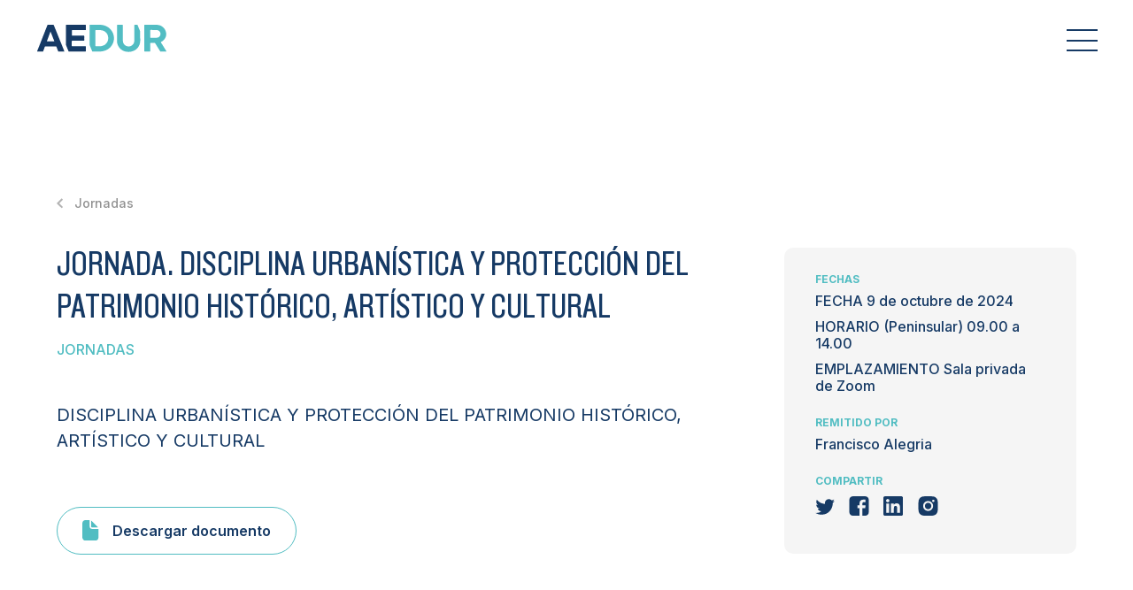

--- FILE ---
content_type: text/html; charset=UTF-8
request_url: https://aedur.es/actividad/jornada-disciplina-urbanistica-y-proteccion-del-patrimonio-historico-artistico-y-cultural/
body_size: 8538
content:
<!DOCTYPE html>
<html 
      data-wf-page="633401bd27064bf3fcee1f02" data-wf-site="633401bd27064ba20cee1ef9"
  lang="es">
<head>
  <meta charset="UTF-8">
  <meta content="width=device-width, initial-scale=1" name="viewport">
  <link href="https://aedur.es/wp-content/themes/aedur/css/normalize.css" rel="stylesheet" type="text/css">
  <link href="https://aedur.es/wp-content/themes/aedur/css/components.css" rel="stylesheet" type="text/css">
  <link href="https://aedur.es/wp-content/themes/aedur/css/aedur.css?v=1.4" rel="stylesheet" type="text/css">
  <link href="https://aedur.es/wp-content/themes/aedur/style.css?v=2.1" rel="stylesheet" type="text/css">
  <script src="https://ajax.googleapis.com/ajax/libs/webfont/1.6.26/webfont.js" type="text/javascript"></script>
  <script type="text/javascript">WebFont.load({  google: {    families: ["Merriweather:300,300italic,400,400italic,700,700italic,900,900italic","Montserrat:100,100italic,200,200italic,300,300italic,400,400italic,500,500italic,600,600italic,700,700italic,800,800italic,900,900italic","Inter:300,regular,500,600,700"]  }});</script>
  <!-- [if lt IE 9]><script src="https://cdnjs.cloudflare.com/ajax/libs/html5shiv/3.7.3/html5shiv.min.js" type="text/javascript"></script><![endif] -->
  <script type="text/javascript">!function(o,c){var n=c.documentElement,t=" w-mod-";n.className+=t+"js",("ontouchstart"in o||o.DocumentTouch&&c instanceof DocumentTouch)&&(n.className+=t+"touch")}(window,document);</script>
  <link href="https://aedur.es/wp-content/themes/aedur/images/favicon.png" rel="shortcut icon" type="image/x-icon">
  <link href="https://aedur.es/wp-content/themes/aedur/images/webclip.png" rel="apple-touch-icon">
  <link rel="stylesheet" type="text/css" href="https://cdnjs.cloudflare.com/ajax/libs/slick-carousel/1.8.1/slick.css">
  <link rel="stylesheet" type="text/css" href="https://cdnjs.cloudflare.com/ajax/libs/slick-carousel/1.8.1/slick-theme.css">
  <meta name='robots' content='index, follow, max-image-preview:large, max-snippet:-1, max-video-preview:-1' />

	<!-- This site is optimized with the Yoast SEO plugin v19.2 - https://yoast.com/wordpress/plugins/seo/ -->
	<title>JORNADA. DISCIPLINA URBANÍSTICA Y PROTECCIÓN DEL PATRIMONIO HISTÓRICO, ARTÍSTICO Y CULTURAL - AEDUR</title>
	<link rel="canonical" href="https://aedur.es/actividad/jornada-disciplina-urbanistica-y-proteccion-del-patrimonio-historico-artistico-y-cultural/" />
	<meta property="og:locale" content="es_ES" />
	<meta property="og:type" content="article" />
	<meta property="og:title" content="JORNADA. DISCIPLINA URBANÍSTICA Y PROTECCIÓN DEL PATRIMONIO HISTÓRICO, ARTÍSTICO Y CULTURAL - AEDUR" />
	<meta property="og:description" content="DISCIPLINA URBANÍSTICA Y PROTECCIÓN DEL PATRIMONIO HISTÓRICO, ARTÍSTICO Y CULTURAL" />
	<meta property="og:url" content="https://aedur.es/actividad/jornada-disciplina-urbanistica-y-proteccion-del-patrimonio-historico-artistico-y-cultural/" />
	<meta property="og:site_name" content="AEDUR" />
	<meta name="twitter:card" content="summary_large_image" />
	<script type="application/ld+json" class="yoast-schema-graph">{"@context":"https://schema.org","@graph":[{"@type":"WebSite","@id":"https://aedur.es/#website","url":"https://aedur.es/","name":"AEDUR","description":"","potentialAction":[{"@type":"SearchAction","target":{"@type":"EntryPoint","urlTemplate":"https://aedur.es/?s={search_term_string}"},"query-input":"required name=search_term_string"}],"inLanguage":"es"},{"@type":"WebPage","@id":"https://aedur.es/actividad/jornada-disciplina-urbanistica-y-proteccion-del-patrimonio-historico-artistico-y-cultural/#webpage","url":"https://aedur.es/actividad/jornada-disciplina-urbanistica-y-proteccion-del-patrimonio-historico-artistico-y-cultural/","name":"JORNADA. DISCIPLINA URBANÍSTICA Y PROTECCIÓN DEL PATRIMONIO HISTÓRICO, ARTÍSTICO Y CULTURAL - AEDUR","isPartOf":{"@id":"https://aedur.es/#website"},"datePublished":"2024-07-12T11:00:25+00:00","dateModified":"2024-07-12T11:00:25+00:00","breadcrumb":{"@id":"https://aedur.es/actividad/jornada-disciplina-urbanistica-y-proteccion-del-patrimonio-historico-artistico-y-cultural/#breadcrumb"},"inLanguage":"es","potentialAction":[{"@type":"ReadAction","target":["https://aedur.es/actividad/jornada-disciplina-urbanistica-y-proteccion-del-patrimonio-historico-artistico-y-cultural/"]}]},{"@type":"BreadcrumbList","@id":"https://aedur.es/actividad/jornada-disciplina-urbanistica-y-proteccion-del-patrimonio-historico-artistico-y-cultural/#breadcrumb","itemListElement":[{"@type":"ListItem","position":1,"name":"Actividades","item":"https://aedur.es/actividad/"},{"@type":"ListItem","position":2,"name":"JORNADA. DISCIPLINA URBANÍSTICA Y PROTECCIÓN DEL PATRIMONIO HISTÓRICO, ARTÍSTICO Y CULTURAL"}]}]}</script>
	<!-- / Yoast SEO plugin. -->


<link rel='dns-prefetch' href='//www.google.com' />
<script type="text/javascript">
/* <![CDATA[ */
window._wpemojiSettings = {"baseUrl":"https:\/\/s.w.org\/images\/core\/emoji\/14.0.0\/72x72\/","ext":".png","svgUrl":"https:\/\/s.w.org\/images\/core\/emoji\/14.0.0\/svg\/","svgExt":".svg","source":{"concatemoji":"https:\/\/aedur.es\/wp-includes\/js\/wp-emoji-release.min.js?ver=6.4.3"}};
/*! This file is auto-generated */
!function(i,n){var o,s,e;function c(e){try{var t={supportTests:e,timestamp:(new Date).valueOf()};sessionStorage.setItem(o,JSON.stringify(t))}catch(e){}}function p(e,t,n){e.clearRect(0,0,e.canvas.width,e.canvas.height),e.fillText(t,0,0);var t=new Uint32Array(e.getImageData(0,0,e.canvas.width,e.canvas.height).data),r=(e.clearRect(0,0,e.canvas.width,e.canvas.height),e.fillText(n,0,0),new Uint32Array(e.getImageData(0,0,e.canvas.width,e.canvas.height).data));return t.every(function(e,t){return e===r[t]})}function u(e,t,n){switch(t){case"flag":return n(e,"\ud83c\udff3\ufe0f\u200d\u26a7\ufe0f","\ud83c\udff3\ufe0f\u200b\u26a7\ufe0f")?!1:!n(e,"\ud83c\uddfa\ud83c\uddf3","\ud83c\uddfa\u200b\ud83c\uddf3")&&!n(e,"\ud83c\udff4\udb40\udc67\udb40\udc62\udb40\udc65\udb40\udc6e\udb40\udc67\udb40\udc7f","\ud83c\udff4\u200b\udb40\udc67\u200b\udb40\udc62\u200b\udb40\udc65\u200b\udb40\udc6e\u200b\udb40\udc67\u200b\udb40\udc7f");case"emoji":return!n(e,"\ud83e\udef1\ud83c\udffb\u200d\ud83e\udef2\ud83c\udfff","\ud83e\udef1\ud83c\udffb\u200b\ud83e\udef2\ud83c\udfff")}return!1}function f(e,t,n){var r="undefined"!=typeof WorkerGlobalScope&&self instanceof WorkerGlobalScope?new OffscreenCanvas(300,150):i.createElement("canvas"),a=r.getContext("2d",{willReadFrequently:!0}),o=(a.textBaseline="top",a.font="600 32px Arial",{});return e.forEach(function(e){o[e]=t(a,e,n)}),o}function t(e){var t=i.createElement("script");t.src=e,t.defer=!0,i.head.appendChild(t)}"undefined"!=typeof Promise&&(o="wpEmojiSettingsSupports",s=["flag","emoji"],n.supports={everything:!0,everythingExceptFlag:!0},e=new Promise(function(e){i.addEventListener("DOMContentLoaded",e,{once:!0})}),new Promise(function(t){var n=function(){try{var e=JSON.parse(sessionStorage.getItem(o));if("object"==typeof e&&"number"==typeof e.timestamp&&(new Date).valueOf()<e.timestamp+604800&&"object"==typeof e.supportTests)return e.supportTests}catch(e){}return null}();if(!n){if("undefined"!=typeof Worker&&"undefined"!=typeof OffscreenCanvas&&"undefined"!=typeof URL&&URL.createObjectURL&&"undefined"!=typeof Blob)try{var e="postMessage("+f.toString()+"("+[JSON.stringify(s),u.toString(),p.toString()].join(",")+"));",r=new Blob([e],{type:"text/javascript"}),a=new Worker(URL.createObjectURL(r),{name:"wpTestEmojiSupports"});return void(a.onmessage=function(e){c(n=e.data),a.terminate(),t(n)})}catch(e){}c(n=f(s,u,p))}t(n)}).then(function(e){for(var t in e)n.supports[t]=e[t],n.supports.everything=n.supports.everything&&n.supports[t],"flag"!==t&&(n.supports.everythingExceptFlag=n.supports.everythingExceptFlag&&n.supports[t]);n.supports.everythingExceptFlag=n.supports.everythingExceptFlag&&!n.supports.flag,n.DOMReady=!1,n.readyCallback=function(){n.DOMReady=!0}}).then(function(){return e}).then(function(){var e;n.supports.everything||(n.readyCallback(),(e=n.source||{}).concatemoji?t(e.concatemoji):e.wpemoji&&e.twemoji&&(t(e.twemoji),t(e.wpemoji)))}))}((window,document),window._wpemojiSettings);
/* ]]> */
</script>
<style id='wp-emoji-styles-inline-css' type='text/css'>

	img.wp-smiley, img.emoji {
		display: inline !important;
		border: none !important;
		box-shadow: none !important;
		height: 1em !important;
		width: 1em !important;
		margin: 0 0.07em !important;
		vertical-align: -0.1em !important;
		background: none !important;
		padding: 0 !important;
	}
</style>
<link rel='stylesheet' id='wp-block-library-css' href='https://aedur.es/wp-includes/css/dist/block-library/style.min.css?ver=6.4.3' type='text/css' media='all' />
<style id='classic-theme-styles-inline-css' type='text/css'>
/*! This file is auto-generated */
.wp-block-button__link{color:#fff;background-color:#32373c;border-radius:9999px;box-shadow:none;text-decoration:none;padding:calc(.667em + 2px) calc(1.333em + 2px);font-size:1.125em}.wp-block-file__button{background:#32373c;color:#fff;text-decoration:none}
</style>
<style id='global-styles-inline-css' type='text/css'>
body{--wp--preset--color--black: #000000;--wp--preset--color--cyan-bluish-gray: #abb8c3;--wp--preset--color--white: #ffffff;--wp--preset--color--pale-pink: #f78da7;--wp--preset--color--vivid-red: #cf2e2e;--wp--preset--color--luminous-vivid-orange: #ff6900;--wp--preset--color--luminous-vivid-amber: #fcb900;--wp--preset--color--light-green-cyan: #7bdcb5;--wp--preset--color--vivid-green-cyan: #00d084;--wp--preset--color--pale-cyan-blue: #8ed1fc;--wp--preset--color--vivid-cyan-blue: #0693e3;--wp--preset--color--vivid-purple: #9b51e0;--wp--preset--gradient--vivid-cyan-blue-to-vivid-purple: linear-gradient(135deg,rgba(6,147,227,1) 0%,rgb(155,81,224) 100%);--wp--preset--gradient--light-green-cyan-to-vivid-green-cyan: linear-gradient(135deg,rgb(122,220,180) 0%,rgb(0,208,130) 100%);--wp--preset--gradient--luminous-vivid-amber-to-luminous-vivid-orange: linear-gradient(135deg,rgba(252,185,0,1) 0%,rgba(255,105,0,1) 100%);--wp--preset--gradient--luminous-vivid-orange-to-vivid-red: linear-gradient(135deg,rgba(255,105,0,1) 0%,rgb(207,46,46) 100%);--wp--preset--gradient--very-light-gray-to-cyan-bluish-gray: linear-gradient(135deg,rgb(238,238,238) 0%,rgb(169,184,195) 100%);--wp--preset--gradient--cool-to-warm-spectrum: linear-gradient(135deg,rgb(74,234,220) 0%,rgb(151,120,209) 20%,rgb(207,42,186) 40%,rgb(238,44,130) 60%,rgb(251,105,98) 80%,rgb(254,248,76) 100%);--wp--preset--gradient--blush-light-purple: linear-gradient(135deg,rgb(255,206,236) 0%,rgb(152,150,240) 100%);--wp--preset--gradient--blush-bordeaux: linear-gradient(135deg,rgb(254,205,165) 0%,rgb(254,45,45) 50%,rgb(107,0,62) 100%);--wp--preset--gradient--luminous-dusk: linear-gradient(135deg,rgb(255,203,112) 0%,rgb(199,81,192) 50%,rgb(65,88,208) 100%);--wp--preset--gradient--pale-ocean: linear-gradient(135deg,rgb(255,245,203) 0%,rgb(182,227,212) 50%,rgb(51,167,181) 100%);--wp--preset--gradient--electric-grass: linear-gradient(135deg,rgb(202,248,128) 0%,rgb(113,206,126) 100%);--wp--preset--gradient--midnight: linear-gradient(135deg,rgb(2,3,129) 0%,rgb(40,116,252) 100%);--wp--preset--font-size--small: 13px;--wp--preset--font-size--medium: 20px;--wp--preset--font-size--large: 36px;--wp--preset--font-size--x-large: 42px;--wp--preset--spacing--20: 0.44rem;--wp--preset--spacing--30: 0.67rem;--wp--preset--spacing--40: 1rem;--wp--preset--spacing--50: 1.5rem;--wp--preset--spacing--60: 2.25rem;--wp--preset--spacing--70: 3.38rem;--wp--preset--spacing--80: 5.06rem;--wp--preset--shadow--natural: 6px 6px 9px rgba(0, 0, 0, 0.2);--wp--preset--shadow--deep: 12px 12px 50px rgba(0, 0, 0, 0.4);--wp--preset--shadow--sharp: 6px 6px 0px rgba(0, 0, 0, 0.2);--wp--preset--shadow--outlined: 6px 6px 0px -3px rgba(255, 255, 255, 1), 6px 6px rgba(0, 0, 0, 1);--wp--preset--shadow--crisp: 6px 6px 0px rgba(0, 0, 0, 1);}:where(.is-layout-flex){gap: 0.5em;}:where(.is-layout-grid){gap: 0.5em;}body .is-layout-flow > .alignleft{float: left;margin-inline-start: 0;margin-inline-end: 2em;}body .is-layout-flow > .alignright{float: right;margin-inline-start: 2em;margin-inline-end: 0;}body .is-layout-flow > .aligncenter{margin-left: auto !important;margin-right: auto !important;}body .is-layout-constrained > .alignleft{float: left;margin-inline-start: 0;margin-inline-end: 2em;}body .is-layout-constrained > .alignright{float: right;margin-inline-start: 2em;margin-inline-end: 0;}body .is-layout-constrained > .aligncenter{margin-left: auto !important;margin-right: auto !important;}body .is-layout-constrained > :where(:not(.alignleft):not(.alignright):not(.alignfull)){max-width: var(--wp--style--global--content-size);margin-left: auto !important;margin-right: auto !important;}body .is-layout-constrained > .alignwide{max-width: var(--wp--style--global--wide-size);}body .is-layout-flex{display: flex;}body .is-layout-flex{flex-wrap: wrap;align-items: center;}body .is-layout-flex > *{margin: 0;}body .is-layout-grid{display: grid;}body .is-layout-grid > *{margin: 0;}:where(.wp-block-columns.is-layout-flex){gap: 2em;}:where(.wp-block-columns.is-layout-grid){gap: 2em;}:where(.wp-block-post-template.is-layout-flex){gap: 1.25em;}:where(.wp-block-post-template.is-layout-grid){gap: 1.25em;}.has-black-color{color: var(--wp--preset--color--black) !important;}.has-cyan-bluish-gray-color{color: var(--wp--preset--color--cyan-bluish-gray) !important;}.has-white-color{color: var(--wp--preset--color--white) !important;}.has-pale-pink-color{color: var(--wp--preset--color--pale-pink) !important;}.has-vivid-red-color{color: var(--wp--preset--color--vivid-red) !important;}.has-luminous-vivid-orange-color{color: var(--wp--preset--color--luminous-vivid-orange) !important;}.has-luminous-vivid-amber-color{color: var(--wp--preset--color--luminous-vivid-amber) !important;}.has-light-green-cyan-color{color: var(--wp--preset--color--light-green-cyan) !important;}.has-vivid-green-cyan-color{color: var(--wp--preset--color--vivid-green-cyan) !important;}.has-pale-cyan-blue-color{color: var(--wp--preset--color--pale-cyan-blue) !important;}.has-vivid-cyan-blue-color{color: var(--wp--preset--color--vivid-cyan-blue) !important;}.has-vivid-purple-color{color: var(--wp--preset--color--vivid-purple) !important;}.has-black-background-color{background-color: var(--wp--preset--color--black) !important;}.has-cyan-bluish-gray-background-color{background-color: var(--wp--preset--color--cyan-bluish-gray) !important;}.has-white-background-color{background-color: var(--wp--preset--color--white) !important;}.has-pale-pink-background-color{background-color: var(--wp--preset--color--pale-pink) !important;}.has-vivid-red-background-color{background-color: var(--wp--preset--color--vivid-red) !important;}.has-luminous-vivid-orange-background-color{background-color: var(--wp--preset--color--luminous-vivid-orange) !important;}.has-luminous-vivid-amber-background-color{background-color: var(--wp--preset--color--luminous-vivid-amber) !important;}.has-light-green-cyan-background-color{background-color: var(--wp--preset--color--light-green-cyan) !important;}.has-vivid-green-cyan-background-color{background-color: var(--wp--preset--color--vivid-green-cyan) !important;}.has-pale-cyan-blue-background-color{background-color: var(--wp--preset--color--pale-cyan-blue) !important;}.has-vivid-cyan-blue-background-color{background-color: var(--wp--preset--color--vivid-cyan-blue) !important;}.has-vivid-purple-background-color{background-color: var(--wp--preset--color--vivid-purple) !important;}.has-black-border-color{border-color: var(--wp--preset--color--black) !important;}.has-cyan-bluish-gray-border-color{border-color: var(--wp--preset--color--cyan-bluish-gray) !important;}.has-white-border-color{border-color: var(--wp--preset--color--white) !important;}.has-pale-pink-border-color{border-color: var(--wp--preset--color--pale-pink) !important;}.has-vivid-red-border-color{border-color: var(--wp--preset--color--vivid-red) !important;}.has-luminous-vivid-orange-border-color{border-color: var(--wp--preset--color--luminous-vivid-orange) !important;}.has-luminous-vivid-amber-border-color{border-color: var(--wp--preset--color--luminous-vivid-amber) !important;}.has-light-green-cyan-border-color{border-color: var(--wp--preset--color--light-green-cyan) !important;}.has-vivid-green-cyan-border-color{border-color: var(--wp--preset--color--vivid-green-cyan) !important;}.has-pale-cyan-blue-border-color{border-color: var(--wp--preset--color--pale-cyan-blue) !important;}.has-vivid-cyan-blue-border-color{border-color: var(--wp--preset--color--vivid-cyan-blue) !important;}.has-vivid-purple-border-color{border-color: var(--wp--preset--color--vivid-purple) !important;}.has-vivid-cyan-blue-to-vivid-purple-gradient-background{background: var(--wp--preset--gradient--vivid-cyan-blue-to-vivid-purple) !important;}.has-light-green-cyan-to-vivid-green-cyan-gradient-background{background: var(--wp--preset--gradient--light-green-cyan-to-vivid-green-cyan) !important;}.has-luminous-vivid-amber-to-luminous-vivid-orange-gradient-background{background: var(--wp--preset--gradient--luminous-vivid-amber-to-luminous-vivid-orange) !important;}.has-luminous-vivid-orange-to-vivid-red-gradient-background{background: var(--wp--preset--gradient--luminous-vivid-orange-to-vivid-red) !important;}.has-very-light-gray-to-cyan-bluish-gray-gradient-background{background: var(--wp--preset--gradient--very-light-gray-to-cyan-bluish-gray) !important;}.has-cool-to-warm-spectrum-gradient-background{background: var(--wp--preset--gradient--cool-to-warm-spectrum) !important;}.has-blush-light-purple-gradient-background{background: var(--wp--preset--gradient--blush-light-purple) !important;}.has-blush-bordeaux-gradient-background{background: var(--wp--preset--gradient--blush-bordeaux) !important;}.has-luminous-dusk-gradient-background{background: var(--wp--preset--gradient--luminous-dusk) !important;}.has-pale-ocean-gradient-background{background: var(--wp--preset--gradient--pale-ocean) !important;}.has-electric-grass-gradient-background{background: var(--wp--preset--gradient--electric-grass) !important;}.has-midnight-gradient-background{background: var(--wp--preset--gradient--midnight) !important;}.has-small-font-size{font-size: var(--wp--preset--font-size--small) !important;}.has-medium-font-size{font-size: var(--wp--preset--font-size--medium) !important;}.has-large-font-size{font-size: var(--wp--preset--font-size--large) !important;}.has-x-large-font-size{font-size: var(--wp--preset--font-size--x-large) !important;}
.wp-block-navigation a:where(:not(.wp-element-button)){color: inherit;}
:where(.wp-block-post-template.is-layout-flex){gap: 1.25em;}:where(.wp-block-post-template.is-layout-grid){gap: 1.25em;}
:where(.wp-block-columns.is-layout-flex){gap: 2em;}:where(.wp-block-columns.is-layout-grid){gap: 2em;}
.wp-block-pullquote{font-size: 1.5em;line-height: 1.6;}
</style>
<link rel='stylesheet' id='contact-form-7-css' href='https://aedur.es/wp-content/plugins/contact-form-7/includes/css/styles.css?ver=5.6' type='text/css' media='all' />
<link rel="https://api.w.org/" href="https://aedur.es/wp-json/" /><link rel="alternate" type="application/json" href="https://aedur.es/wp-json/wp/v2/actividad/2123" /><link rel="EditURI" type="application/rsd+xml" title="RSD" href="https://aedur.es/xmlrpc.php?rsd" />
<meta name="generator" content="WordPress 6.4.3" />
<link rel='shortlink' href='https://aedur.es/?p=2123' />
<link rel="alternate" type="application/json+oembed" href="https://aedur.es/wp-json/oembed/1.0/embed?url=https%3A%2F%2Faedur.es%2Factividad%2Fjornada-disciplina-urbanistica-y-proteccion-del-patrimonio-historico-artistico-y-cultural%2F" />
<link rel="alternate" type="text/xml+oembed" href="https://aedur.es/wp-json/oembed/1.0/embed?url=https%3A%2F%2Faedur.es%2Factividad%2Fjornada-disciplina-urbanistica-y-proteccion-del-patrimonio-historico-artistico-y-cultural%2F&#038;format=xml" />
<meta name="cdp-version" content="1.4.6" />  <style>
    .grecaptcha-badge { display: none; }
  </style>
</head>
<body class="actividad-template-default single single-actividad postid-2123">
  <div class="header-container">
    <div class="menu_desplegat">
      <div class="div-block-17">


          <div data-hover="false" data-delay="0" class="dropdown-mobile w-dropdown">
            <div class="boto_legislacion w-dropdown-toggle">
              <div class="text-block ">Organización</div>
            </div>
            <nav class="dropdown-mobile__menu w-dropdown-list">
              <a href="https://aedur.es/presentacion/" class="dropdown-mobile__link w-dropdown-link">Presentación</a>
              <a href="https://aedur.es/quienes-somos/" class="dropdown-mobile__link w-dropdown-link">Quiénes somos</a>
              <a target="_blank" href="https://aedur.es/wp-content/uploads/2023/03/Estatutos_AEDUR_22.pdf" class="dropdown-mobile__link w-dropdown-link">Estatutos</a>
            </nav>
          </div>


        <div data-hover="false" data-delay="0" class="dropdown-mobile w-dropdown">
          <div class="boto_legislacion w-dropdown-toggle">
            <div class="text-block ">Legislación</div>
          </div>
                      <nav class="dropdown-mobile__menu w-dropdown-list">
                              <a href="https://aedur.es/legislacion/union-europea" class="dropdown-mobile__link w-dropdown-link">Unión Europea</a>
                              <a href="https://aedur.es/legislacion/espana" class="dropdown-mobile__link w-dropdown-link">España</a>
                              <a href="https://aedur.es/legislacion/comunidades-autonomas" class="dropdown-mobile__link w-dropdown-link">Comunidades autónomas</a>
                              <a href="https://aedur.es/legislacion/latinoamerica" class="dropdown-mobile__link w-dropdown-link">Latinoamérica</a>
                          </nav>
                  </div>

        <div data-hover="false" data-delay="0" class="dropdown-mobile w-dropdown">
          <div class="boto_actividades w-dropdown-toggle">
            <div class="text-block-2 ">Jurisprudencia</div>
          </div>
                      <nav class="dropdown-mobile__menu w-dropdown-list">
                              <a href="https://aedur.es/jurisprudencias/tribunal-europeo-de-derechos-humanos-tedh" class="dropdown-mobile__link w-dropdown-link">Tribunal Europeo de Derechos Humanos (TEDH)</a>
                              <a href="https://aedur.es/jurisprudencias/tribunal-de-justicia-de-la-union-europea-tjue" class="dropdown-mobile__link w-dropdown-link">Tribunal de Justicia de la Unión Europea (TJUE)</a>
                              <a href="https://aedur.es/jurisprudencias/tribunal-constitucional" class="dropdown-mobile__link w-dropdown-link">Tribunal Constitucional</a>
                              <a href="https://aedur.es/jurisprudencias/tribunal-supremo" class="dropdown-mobile__link w-dropdown-link">Tribunal Supremo</a>
                              <a href="https://aedur.es/jurisprudencias/tribunales-superiores-de-justicia-de-las-ccaa" class="dropdown-mobile__link w-dropdown-link">Tribunales Superiores de Justicia de las CCAA</a>
                              <a href="https://aedur.es/jurisprudencias/otras-instancias-judiciales" class="dropdown-mobile__link w-dropdown-link">Otras instancias judiciales</a>
                          </nav>
                  </div>

        <div data-hover="false" data-delay="0" class="dropdown-mobile w-dropdown" style="display: none !important;">
          <div class="boto_actividades w-dropdown-toggle">
            <div class="text-block ">Normativas</div>
          </div>
                      <nav class="dropdown-mobile__menu w-dropdown-list">
                              <a href="https://aedur.es/normativa/comunidades-autonomas" class="dropdown-mobile__link w-dropdown-link">Comunidades autónomas</a>
                              <a href="https://aedur.es/normativa/espana" class="dropdown-mobile__link w-dropdown-link">España</a>
                          </nav>
                  </div>

        <div data-hover="false" data-delay="0" class="dropdown-mobile w-dropdown">
          <div class="boto_actividades w-dropdown-toggle">
            <div class="text-block-2 active">Actividades</div>
          </div>
                      <nav class="dropdown-mobile__menu w-dropdown-list">
                              <a href="https://aedur.es/actividades/masters-y-postgrados" class="dropdown-mobile__link w-dropdown-link">Másters y postgrados</a>
                              <a href="https://aedur.es/actividades/cursos" class="dropdown-mobile__link w-dropdown-link">Cursos</a>
                              <a href="https://aedur.es/actividades/jornadas" class="dropdown-mobile__link w-dropdown-link">Jornadas</a>
                              <a href="https://aedur.es/actividades/otros" class="dropdown-mobile__link w-dropdown-link">Otros</a>
                          </nav>
                  </div>
        <a href="https://aedur.es/blog" class="boto_blog ">Blog</a>
        <div data-hover="false" data-delay="0" class="dropdown-mobile w-dropdown">
          <div class="boto_publicaciones w-dropdown-toggle ">
            <div>Publicaciones</div>
          </div>
                      <nav class="dropdown-mobile__menu w-dropdown-list">
                              <a href="https://aedur.es/publicaciones/monograficos" class="dropdown-mobile__link w-dropdown-link">Monográficos</a>
                              <a href="https://aedur.es/publicaciones/articulos" class="dropdown-mobile__link w-dropdown-link">Artículos</a>
                              <a href="https://aedur.es/publicaciones/otros" class="dropdown-mobile__link w-dropdown-link">Otros</a>
                          </nav>
                  </div>
        <a href="https://aedur.es/enlaces" class="boto_contacto ">Enlaces</a>
        <a href="https://aedur.es/contacto" class="boto_contacto " style="display: none !important;">Contacto</a>
        <a href="https://aedur.es/hazte-socio" class="socios-button socios-mobile-button">Asóciate</a>
                    <a href="https://aedur.es/wp-admin" class="socios-button socios-mobile-button acceder">Acceder</a>
                <img src="https://aedur.es/wp-content/themes/aedur/images/search.svg" loading="lazy" data-w-id="12d44901-492d-ebfd-0d40-1f7e9d40f4cb" alt="" class="search-link search-mobile-button">
      </div>
    </div>
    <div class="search-container">
      <div class="searchform-container">
        <div class="search-form w-form">
          <form id="email-form" name="email-form" data-name="Email Form" action="https://aedur.es" method="get" class="search-form__field">
            <div class="overflow">
              <input type="text" class="search-field w-input" maxlength="256" name="s" data-name="search" placeholder="Buscar..." id="search">
            </div>
            <input type="submit" value="Submit" data-wait="Please wait..." class="submit-search w-button">
          </form>
        </div>
      </div>
      <img src="https://aedur.es/wp-content/themes/aedur/images/close.svg" loading="lazy" data-w-id="5df5c23c-8586-bdca-cf0c-504579a0b75e" alt="" class="close-search">
    </div>
    <header class="header">
      <div class="header_blanc">
        <div class="contra_hamburguesa"></div>
        <div class="espai_logo">
          <a href="https://aedur.es" aria-current="page" class="logo_asocia_blanc w-inline-block w--current">
                          <img src="https://aedur.es/wp-content/themes/aedur/images/AEDUR_blue_header_logo.svg" loading="lazy" alt="" class="main-logo">
                      </a>
        </div>
        <div class="espai_dreta menu_visible">
          <div data-hover="true" data-delay="0" class="dropdown w-dropdown" style="margin: 0;">
            <div class="dropdown-toggle w-dropdown-toggle">
              <a href="https://aedur.es/presentacion/" class="linkmenu ">Organización</a>
            </div>
            <nav class="submenu w-dropdown-list">
              <a href="https://aedur.es/presentacion/" class="inter-s13-l16-w600 blue uppercase submenu-link w-dropdown-link">Presentación</a>
              <a href="https://aedur.es/quienes-somos/" class="inter-s13-l16-w600 blue uppercase submenu-link w-dropdown-link">Quiénes somos</a>
              <a target="_blank" href="https://aedur.es/wp-content/uploads/2023/03/Estatutos_AEDUR_22.pdf" class="inter-s13-l16-w600 blue uppercase submenu-link w-dropdown-link">Estatutos</a>
            </nav>
          </div>

          <div data-hover="true" data-delay="0" class="dropdown w-dropdown" style="margin: 0;">
            <div class="dropdown-toggle w-dropdown-toggle">
              <a href="https://aedur.es/legislacion" class="linkmenu ">Legislación</a>
            </div>
                          <nav class="submenu w-dropdown-list">
                                  <a href="https://aedur.es/legislacion/union-europea" class="inter-s13-l16-w600 blue uppercase submenu-link w-dropdown-link">Unión Europea</a>
                                  <a href="https://aedur.es/legislacion/espana" class="inter-s13-l16-w600 blue uppercase submenu-link w-dropdown-link">España</a>
                                  <a href="https://aedur.es/legislacion/comunidades-autonomas" class="inter-s13-l16-w600 blue uppercase submenu-link w-dropdown-link">Comunidades autónomas</a>
                                  <a href="https://aedur.es/legislacion/latinoamerica" class="inter-s13-l16-w600 blue uppercase submenu-link w-dropdown-link">Latinoamérica</a>
                              </nav>
                      </div>
          
          <div data-hover="true" data-delay="0" class="dropdown w-dropdown" style="margin: 0;">
            <div class="dropdown-toggle w-dropdown-toggle">
              <a href="https://aedur.es/jurisprudencias" class="linkmenu ">Jurisprudencia</a>
            </div>
                          <nav class="submenu w-dropdown-list">
                                  <a href="https://aedur.es/jurisprudencias/tribunal-europeo-de-derechos-humanos-tedh" class="inter-s13-l16-w600 blue uppercase submenu-link w-dropdown-link">Tribunal Europeo de Derechos Humanos (TEDH)</a>
                                  <a href="https://aedur.es/jurisprudencias/tribunal-de-justicia-de-la-union-europea-tjue" class="inter-s13-l16-w600 blue uppercase submenu-link w-dropdown-link">Tribunal de Justicia de la Unión Europea (TJUE)</a>
                                  <a href="https://aedur.es/jurisprudencias/tribunal-constitucional" class="inter-s13-l16-w600 blue uppercase submenu-link w-dropdown-link">Tribunal Constitucional</a>
                                  <a href="https://aedur.es/jurisprudencias/tribunal-supremo" class="inter-s13-l16-w600 blue uppercase submenu-link w-dropdown-link">Tribunal Supremo</a>
                                  <a href="https://aedur.es/jurisprudencias/tribunales-superiores-de-justicia-de-las-ccaa" class="inter-s13-l16-w600 blue uppercase submenu-link w-dropdown-link">Tribunales Superiores de Justicia de las CCAA</a>
                                  <a href="https://aedur.es/jurisprudencias/otras-instancias-judiciales" class="inter-s13-l16-w600 blue uppercase submenu-link w-dropdown-link">Otras instancias judiciales</a>
                              </nav>
                      </div>

          <div data-hover="true" data-delay="0" class="dropdown w-dropdown" style="display: none !important;">
            <div class="dropdown-toggle w-dropdown-toggle">
              <p class="linkmenu dropdown ">Normativas</p>
            </div>
                          <nav class="submenu w-dropdown-list">
                                  <a href="https://aedur.es/normativa/comunidades-autonomas" class="inter-s13-l16-w600 blue uppercase submenu-link w-dropdown-link">Comunidades autónomas</a>
                                  <a href="https://aedur.es/normativa/espana" class="inter-s13-l16-w600 blue uppercase submenu-link w-dropdown-link">España</a>
                              </nav>
                      </div>
          
          <div data-hover="true" data-delay="0" class="dropdown w-dropdown" style="margin: 0;">
            <div class="dropdown-toggle w-dropdown-toggle">
              <a href="https://aedur.es/actividades" class="linkmenu active">Actividades</a>
            </div>
                          <nav class="submenu w-dropdown-list">
                                  <a href="https://aedur.es/actividades/masters-y-postgrados" class="inter-s13-l16-w600 blue uppercase submenu-link w-dropdown-link">Másters y postgrados</a>
                                  <a href="https://aedur.es/actividades/cursos" class="inter-s13-l16-w600 blue uppercase submenu-link w-dropdown-link">Cursos</a>
                                  <a href="https://aedur.es/actividades/jornadas" class="inter-s13-l16-w600 blue uppercase submenu-link w-dropdown-link">Jornadas</a>
                                  <a href="https://aedur.es/actividades/otros" class="inter-s13-l16-w600 blue uppercase submenu-link w-dropdown-link">Otros</a>
                 
              </nav>
                      </div>
          <a href="https://aedur.es/blog" class="linkmenu ">Blog</a>
          <div data-hover="true" data-delay="0" class="dropdown w-dropdown" style="margin: 0;">
            <div class="dropdown-toggle w-dropdown-toggle">
              <a href="https://aedur.es/publicaciones" class="linkmenu ">Publicaciones</a>
            </div>
                          <nav class="submenu w-dropdown-list">
                                  <a href="https://aedur.es/publicaciones/monograficos" class="inter-s13-l16-w600 blue uppercase submenu-link w-dropdown-link">Monográficos</a>
                                  <a href="https://aedur.es/publicaciones/articulos" class="inter-s13-l16-w600 blue uppercase submenu-link w-dropdown-link">Artículos</a>
                                  <a href="https://aedur.es/publicaciones/otros" class="inter-s13-l16-w600 blue uppercase submenu-link w-dropdown-link">Otros</a>
                 
              </nav>
                      </div>
          <a href="https://aedur.es/enlaces" class="linkmenu ">Enlaces</a>
          <a href="https://aedur.es/contacto" class="linkmenu " style="display: none;">Contacto</a>
          <a href="https://aedur.es/hazte-socio" class="socios-button">Asóciate</a>
                      <a href="https://aedur.es/wp-admin" class="socios-button acceder">Acceder</a>
        
          <img src="https://aedur.es/wp-content/themes/aedur/images/search-blue.svg" loading="lazy" data-w-id="672fd0b8-8e80-5bdb-6511-1311edd81dac" alt="" class="search-link">

          <div data-w-id="2169b9aa-7c0e-817b-1a3a-7e27093c0038" class="burger2">
            <div class="linia1 blue-background"></div>
            <div class="linia2 blue-background"></div>
            <div class="linia3b blue-background"></div>
          </div>
        </div>
      </div>
    </header>
  </div>
    <div class="main-page">
        <div class="main-container">
            <div class="sidebar-section first">
                <div class="main-section__sidebar">
                                            <a data-w-id="d92759bd-49ae-7e52-aebf-b668770a98b6" style="opacity:0" href="https://aedur.es/actividades/jornadas" class="return-link grey w-inline-block">
                            <p class="inter-s14-l17-w500">Jornadas</p>
                        </a>
                    
                    <div data-w-id="1613cc60-6aa3-7d14-1607-1ae20a8f992b" style="opacity:0" class="single-title__container">
                        <h1 data-w-id="bdf7f703-d310-231f-fc67-e25a95ead065" style="opacity:0" class="knockout-s40-l48-w300 blue uppercase">JORNADA. DISCIPLINA URBANÍSTICA Y PROTECCIÓN DEL PATRIMONIO HISTÓRICO, ARTÍSTICO Y CULTURAL</h1>
                    </div>
                                            <div data-w-id="12a68466-cd5a-c83d-db6d-d9126bc6bf66" style="opacity:0" class="single-category__container">
                                                            <h2 data-w-id="ac2d2fe8-5469-1b39-4e21-d06987f66ad4" class="inter-s16-l19-w500 turquesa uppercase">Jornadas</h2>
                                                    </div>
                    
                    <div data-w-id="5081ac7c-bf0e-7be7-ec7d-c4f326977ae4" style="opacity:0" class="gutenberg">
                        <p>DISCIPLINA URBANÍSTICA Y PROTECCIÓN DEL PATRIMONIO HISTÓRICO, ARTÍSTICO Y CULTURAL</p>
                    </div>

                                            <div class="documentos-container">
                                                                <a data-w-id="844a0031-010b-d24c-0bfa-7f007ed67c39" style="opacity:0; margin-right: 10px;" href="https://aedur.es/wp-content/uploads/2024/07/PROTECCION-PATRIMONIO-HISTORICO.pdf" class="documentos-link blue w-inline-block" target="_blank">
                                        <div class="documentos-link__container">
                                            <img src="https://aedur.es/wp-content/themes/aedur/images/document.svg" loading="lazy" alt="" class="document-logo">
                                            <p class="inter-s16-l19-w600">Descargar documento</p>
                                        </div>
                                    </a>
                                                        </div>
                    
                                            <div class="single-image__container">
                                                            <img data-w-id="d92759bd-49ae-7e52-aebf-b668770a98b6" src="" style="margin-bottom: 30px;">
                                                    </div>
                    
                </div>
                <div class="sidebar first">
                    <div data-w-id="35332190-c6e2-bcf4-7dc5-c50b6234b1f2" style="opacity:0" class="sidebar-container">
                                                    <div class="sidebar-element">
                                <p class="inter-s12-l15-w700 uppercase turquesa sidebar-element__title">Fechas</p>
                                <div class="inter-s16-l19-w500 blue"><p>FECHA 9 de octubre de 2024</p>
<p>HORARIO (Peninsular) 09.00 a 14.00</p>
<p>EMPLAZAMIENTO Sala privada de Zoom</p>
</div>
                            </div>
                                                        <div class="sidebar-element">
                                    <p class="inter-s12-l15-w700 uppercase turquesa sidebar-element__title">Remitido por</p>
                                    <p class="inter-s16-l19-w500 blue">Francisco Alegria</p>
                                </div>
                                                    <div class="sidebar-element">
                            <p class="inter-s12-l15-w700 uppercase turquesa sidebar-element__title">Compartir</p>
                            <div class="share-container">
                                <a href="#" target="_blank" class="share-link w-inline-block"><img src="https://aedur.es/wp-content/themes/aedur/images/twitter-logo.svg" loading="lazy" alt=""></a>
                                <a href="#" target="_blank" class="share-link w-inline-block"><img src="https://aedur.es/wp-content/themes/aedur/images/facebook-logo.svg" loading="lazy" alt=""></a>
                                <a href="#" target="_blank" class="share-link w-inline-block"><img src="https://aedur.es/wp-content/themes/aedur/images/linkedin-logo.svg" loading="lazy" alt=""></a>
                                <a href="#" target="_blank" class="share-link w-inline-block"><img src="https://aedur.es/wp-content/themes/aedur/images/instagram-logo.svg" loading="lazy" alt=""></a>
                            </div>
                        </div>
                    </div>
                </div>
            </div>
        </div>
    </div>

<footer class="footer">
    <div class="main-container">
    <div class="main-footer">
      <a href="https://aedur.es" aria-current="page" class="footer-logo w-inline-block w--current">
        <img src="https://aedur.es/wp-content/themes/aedur/images/AEDUR_footer_logo.svg" loading="lazy" alt="" class="footer-logo__image">
      </a>
      <div class="footer-menu__container">
        <div class="footer-menu__column first">
          <a href="https://aedur.es/presentacion/" class="footer-link">Organización</a>
          <a href="https://aedur.es/legislacion/union-europea/" class="footer-link">Legislación</a>
          <a href="https://aedur.es/jurisprudencias/tribunal-europeo-de-derechos-humanos-tedh/" class="footer-link">Jurisprudencia</a>
          <a href="https://aedur.es/normativa/espana/" class="footer-link">Normativa</a>
        </div>
        <div class="footer-menu__column">
          <a href="https://aedur.es/blog" class="footer-link">Blog</a>
          <a href="https://aedur.es/actividades/masters-y-postgrados/" class="footer-link">Actividades</a>
          <a href="https://aedur.es/publicaciones/monograficos" class="footer-link">Publicaciones</a>
          <a href="https://aedur.es/hazte-socio" class="footer-link">Asóciate</a>
        </div>
        <div class="footer-social__column">
          <div class="div-block-21">
            <a href="https://aedur.es/contacto/" class="contact-link w-inline-block">
              <p class="knockout-s24-l24-w300 uppercase">Contacto</p>
            </a>
            <a href="https://aedur.es/enlaces/" class="contact-link w-inline-block" style="display: block; margin-top: 7px;">
              <p class="knockout-s24-l24-w300 uppercase">Enlaces</p>
            </a>
            <div class="mail-container">
              <a href="mailto:info@aedur.es" class="mail-link">info@aedur.es</a>
            </div>
          </div>
          <div class="social-container">
            <a href="https://twitter.com/AEDUrbanismo" target="_blank" class="social-link w-inline-block"><img src="https://aedur.es/wp-content/themes/aedur/images/twitter.svg" loading="lazy" alt="" class="social-logo"></a>
            <a href="https://www.linkedin.com/company/aedur/" target="_blank" class="social-link w-inline-block"><img src="https://aedur.es/wp-content/themes/aedur/images/linkedin.svg" loading="lazy" alt="" class="social-logo"></a>
            <a href="#" target="_blank" class="social-link w-inline-block" style="display: none;"><img src="https://aedur.es/wp-content/themes/aedur/images/instagram.svg" loading="lazy" alt="" class="social-logo"></a>
            <a href="#" target="_blank" class="social-link w-inline-block" style="display: none;"><img src="https://aedur.es/wp-content/themes/aedur/images/facebook.svg" loading="lazy" alt="" class="social-logo"></a>
            <a href="#" target="_blank" class="social-link w-inline-block" style="display: none;"><img src="https://aedur.es/wp-content/themes/aedur/images/behance.svg" loading="lazy" alt="" class="social-logo"></a>
            <a href="#" target="_blank" class="social-link w-inline-block" style="display: none;"><img src="https://aedur.es/wp-content/themes/aedur/images/flickr.svg" loading="lazy" alt="" class="social-logo"></a>
          </div>
        </div>
      </div>
    </div>
  </div>
  <div class="footer-bottom">
    <div class="main-container">
      <ul role="list" class="legal-menu">
        <li class="legal-li">
          <a href="https://aedur.es/aviso-legal" class="legal-link">Aviso legal</a>
        </li>
        <li class="legal-li">
          <a href="https://aedur.es/politica-de-privacidad" class="legal-link w-inline-block">Política de privacidad</a>
        </li>
        <li class="legal-li">
          <a href="https://aedur.es/politica-de-cookies" class="legal-link w-inline-block">Política de cookies</a>
        </li>
      </ul>
    </div>
  </div>
</footer>

<script src="https://d3e54v103j8qbb.cloudfront.net/js/jquery-3.5.1.min.dc5e7f18c8.js?site=633401bd27064ba20cee1ef9" type="text/javascript" integrity="sha256-9/aliU8dGd2tb6OSsuzixeV4y/faTqgFtohetphbbj0=" crossorigin="anonymous"></script>
<script src="https://aedur.es/wp-content/themes/aedur/js/aedur.js?v=1.3" type="text/javascript"></script>
<!-- [if lte IE 9]><script src="https://cdnjs.cloudflare.com/ajax/libs/placeholders/3.0.2/placeholders.min.js"></script><![endif] -->
<script type="text/javascript" src="https://code.jquery.com/jquery-1.11.0.min.js"></script>
<script type="text/javascript" src="https://code.jquery.com/jquery-migrate-1.2.1.min.js"></script>
<script type="text/javascript" src="https://cdnjs.cloudflare.com/ajax/libs/slick-carousel/1.8.1/slick.min.js"></script>
<script type="text/javascript">
  $(document).ready(function(){
      $('.publications-slider').slick({
        slidesToScroll: 1,
        slidesToShow: 4,
        arrows: true,
        swipe: true, 
        infinite: true,
        autoplay: true,
      autoplaySpeed: 4000,
        responsive: [
          {
            breakpoint: 1279,
            settings: {
              slidesToShow: 3,
              arrows: true,
              dots: false,
            }
          },
          {
            breakpoint: 991,
            settings: {
              slidesToShow: 2,
              arrows: true,
              dots: false,
            }
          },
          {
            breakpoint: 767,
            settings: {
              slidesToShow: 2,
              arrows: false,
              dots: true,
            }
          },
          {
            breakpoint: 478,
            settings: {
              slidesToShow: 1,
              arrows: false,
              dots: true,
            }
          }
        ]
      });
  });
</script>

<script type="text/javascript" src="https://aedur.es/wp-includes/js/dist/vendor/wp-polyfill-inert.min.js?ver=3.1.2" id="wp-polyfill-inert-js"></script>
<script type="text/javascript" src="https://aedur.es/wp-includes/js/dist/vendor/regenerator-runtime.min.js?ver=0.14.0" id="regenerator-runtime-js"></script>
<script type="text/javascript" src="https://aedur.es/wp-includes/js/dist/vendor/wp-polyfill.min.js?ver=3.15.0" id="wp-polyfill-js"></script>
<script type="text/javascript" id="contact-form-7-js-extra">
/* <![CDATA[ */
var wpcf7 = {"api":{"root":"https:\/\/aedur.es\/wp-json\/","namespace":"contact-form-7\/v1"}};
/* ]]> */
</script>
<script type="text/javascript" src="https://aedur.es/wp-content/plugins/contact-form-7/includes/js/index.js?ver=5.6" id="contact-form-7-js"></script>
<script type="text/javascript" src="https://www.google.com/recaptcha/api.js?render=6LcfBjYiAAAAAH6qXrUf7SHDEYmc3CCRKK7by9m9&amp;ver=3.0" id="google-recaptcha-js"></script>
<script type="text/javascript" id="wpcf7-recaptcha-js-extra">
/* <![CDATA[ */
var wpcf7_recaptcha = {"sitekey":"6LcfBjYiAAAAAH6qXrUf7SHDEYmc3CCRKK7by9m9","actions":{"homepage":"homepage","contactform":"contactform"}};
/* ]]> */
</script>
<script type="text/javascript" src="https://aedur.es/wp-content/plugins/contact-form-7/modules/recaptcha/index.js?ver=5.6" id="wpcf7-recaptcha-js"></script>
</body>
</html

--- FILE ---
content_type: text/html; charset=utf-8
request_url: https://www.google.com/recaptcha/api2/anchor?ar=1&k=6LcfBjYiAAAAAH6qXrUf7SHDEYmc3CCRKK7by9m9&co=aHR0cHM6Ly9hZWR1ci5lczo0NDM.&hl=en&v=PoyoqOPhxBO7pBk68S4YbpHZ&size=invisible&anchor-ms=20000&execute-ms=30000&cb=a48cgf6hpaao
body_size: 48704
content:
<!DOCTYPE HTML><html dir="ltr" lang="en"><head><meta http-equiv="Content-Type" content="text/html; charset=UTF-8">
<meta http-equiv="X-UA-Compatible" content="IE=edge">
<title>reCAPTCHA</title>
<style type="text/css">
/* cyrillic-ext */
@font-face {
  font-family: 'Roboto';
  font-style: normal;
  font-weight: 400;
  font-stretch: 100%;
  src: url(//fonts.gstatic.com/s/roboto/v48/KFO7CnqEu92Fr1ME7kSn66aGLdTylUAMa3GUBHMdazTgWw.woff2) format('woff2');
  unicode-range: U+0460-052F, U+1C80-1C8A, U+20B4, U+2DE0-2DFF, U+A640-A69F, U+FE2E-FE2F;
}
/* cyrillic */
@font-face {
  font-family: 'Roboto';
  font-style: normal;
  font-weight: 400;
  font-stretch: 100%;
  src: url(//fonts.gstatic.com/s/roboto/v48/KFO7CnqEu92Fr1ME7kSn66aGLdTylUAMa3iUBHMdazTgWw.woff2) format('woff2');
  unicode-range: U+0301, U+0400-045F, U+0490-0491, U+04B0-04B1, U+2116;
}
/* greek-ext */
@font-face {
  font-family: 'Roboto';
  font-style: normal;
  font-weight: 400;
  font-stretch: 100%;
  src: url(//fonts.gstatic.com/s/roboto/v48/KFO7CnqEu92Fr1ME7kSn66aGLdTylUAMa3CUBHMdazTgWw.woff2) format('woff2');
  unicode-range: U+1F00-1FFF;
}
/* greek */
@font-face {
  font-family: 'Roboto';
  font-style: normal;
  font-weight: 400;
  font-stretch: 100%;
  src: url(//fonts.gstatic.com/s/roboto/v48/KFO7CnqEu92Fr1ME7kSn66aGLdTylUAMa3-UBHMdazTgWw.woff2) format('woff2');
  unicode-range: U+0370-0377, U+037A-037F, U+0384-038A, U+038C, U+038E-03A1, U+03A3-03FF;
}
/* math */
@font-face {
  font-family: 'Roboto';
  font-style: normal;
  font-weight: 400;
  font-stretch: 100%;
  src: url(//fonts.gstatic.com/s/roboto/v48/KFO7CnqEu92Fr1ME7kSn66aGLdTylUAMawCUBHMdazTgWw.woff2) format('woff2');
  unicode-range: U+0302-0303, U+0305, U+0307-0308, U+0310, U+0312, U+0315, U+031A, U+0326-0327, U+032C, U+032F-0330, U+0332-0333, U+0338, U+033A, U+0346, U+034D, U+0391-03A1, U+03A3-03A9, U+03B1-03C9, U+03D1, U+03D5-03D6, U+03F0-03F1, U+03F4-03F5, U+2016-2017, U+2034-2038, U+203C, U+2040, U+2043, U+2047, U+2050, U+2057, U+205F, U+2070-2071, U+2074-208E, U+2090-209C, U+20D0-20DC, U+20E1, U+20E5-20EF, U+2100-2112, U+2114-2115, U+2117-2121, U+2123-214F, U+2190, U+2192, U+2194-21AE, U+21B0-21E5, U+21F1-21F2, U+21F4-2211, U+2213-2214, U+2216-22FF, U+2308-230B, U+2310, U+2319, U+231C-2321, U+2336-237A, U+237C, U+2395, U+239B-23B7, U+23D0, U+23DC-23E1, U+2474-2475, U+25AF, U+25B3, U+25B7, U+25BD, U+25C1, U+25CA, U+25CC, U+25FB, U+266D-266F, U+27C0-27FF, U+2900-2AFF, U+2B0E-2B11, U+2B30-2B4C, U+2BFE, U+3030, U+FF5B, U+FF5D, U+1D400-1D7FF, U+1EE00-1EEFF;
}
/* symbols */
@font-face {
  font-family: 'Roboto';
  font-style: normal;
  font-weight: 400;
  font-stretch: 100%;
  src: url(//fonts.gstatic.com/s/roboto/v48/KFO7CnqEu92Fr1ME7kSn66aGLdTylUAMaxKUBHMdazTgWw.woff2) format('woff2');
  unicode-range: U+0001-000C, U+000E-001F, U+007F-009F, U+20DD-20E0, U+20E2-20E4, U+2150-218F, U+2190, U+2192, U+2194-2199, U+21AF, U+21E6-21F0, U+21F3, U+2218-2219, U+2299, U+22C4-22C6, U+2300-243F, U+2440-244A, U+2460-24FF, U+25A0-27BF, U+2800-28FF, U+2921-2922, U+2981, U+29BF, U+29EB, U+2B00-2BFF, U+4DC0-4DFF, U+FFF9-FFFB, U+10140-1018E, U+10190-1019C, U+101A0, U+101D0-101FD, U+102E0-102FB, U+10E60-10E7E, U+1D2C0-1D2D3, U+1D2E0-1D37F, U+1F000-1F0FF, U+1F100-1F1AD, U+1F1E6-1F1FF, U+1F30D-1F30F, U+1F315, U+1F31C, U+1F31E, U+1F320-1F32C, U+1F336, U+1F378, U+1F37D, U+1F382, U+1F393-1F39F, U+1F3A7-1F3A8, U+1F3AC-1F3AF, U+1F3C2, U+1F3C4-1F3C6, U+1F3CA-1F3CE, U+1F3D4-1F3E0, U+1F3ED, U+1F3F1-1F3F3, U+1F3F5-1F3F7, U+1F408, U+1F415, U+1F41F, U+1F426, U+1F43F, U+1F441-1F442, U+1F444, U+1F446-1F449, U+1F44C-1F44E, U+1F453, U+1F46A, U+1F47D, U+1F4A3, U+1F4B0, U+1F4B3, U+1F4B9, U+1F4BB, U+1F4BF, U+1F4C8-1F4CB, U+1F4D6, U+1F4DA, U+1F4DF, U+1F4E3-1F4E6, U+1F4EA-1F4ED, U+1F4F7, U+1F4F9-1F4FB, U+1F4FD-1F4FE, U+1F503, U+1F507-1F50B, U+1F50D, U+1F512-1F513, U+1F53E-1F54A, U+1F54F-1F5FA, U+1F610, U+1F650-1F67F, U+1F687, U+1F68D, U+1F691, U+1F694, U+1F698, U+1F6AD, U+1F6B2, U+1F6B9-1F6BA, U+1F6BC, U+1F6C6-1F6CF, U+1F6D3-1F6D7, U+1F6E0-1F6EA, U+1F6F0-1F6F3, U+1F6F7-1F6FC, U+1F700-1F7FF, U+1F800-1F80B, U+1F810-1F847, U+1F850-1F859, U+1F860-1F887, U+1F890-1F8AD, U+1F8B0-1F8BB, U+1F8C0-1F8C1, U+1F900-1F90B, U+1F93B, U+1F946, U+1F984, U+1F996, U+1F9E9, U+1FA00-1FA6F, U+1FA70-1FA7C, U+1FA80-1FA89, U+1FA8F-1FAC6, U+1FACE-1FADC, U+1FADF-1FAE9, U+1FAF0-1FAF8, U+1FB00-1FBFF;
}
/* vietnamese */
@font-face {
  font-family: 'Roboto';
  font-style: normal;
  font-weight: 400;
  font-stretch: 100%;
  src: url(//fonts.gstatic.com/s/roboto/v48/KFO7CnqEu92Fr1ME7kSn66aGLdTylUAMa3OUBHMdazTgWw.woff2) format('woff2');
  unicode-range: U+0102-0103, U+0110-0111, U+0128-0129, U+0168-0169, U+01A0-01A1, U+01AF-01B0, U+0300-0301, U+0303-0304, U+0308-0309, U+0323, U+0329, U+1EA0-1EF9, U+20AB;
}
/* latin-ext */
@font-face {
  font-family: 'Roboto';
  font-style: normal;
  font-weight: 400;
  font-stretch: 100%;
  src: url(//fonts.gstatic.com/s/roboto/v48/KFO7CnqEu92Fr1ME7kSn66aGLdTylUAMa3KUBHMdazTgWw.woff2) format('woff2');
  unicode-range: U+0100-02BA, U+02BD-02C5, U+02C7-02CC, U+02CE-02D7, U+02DD-02FF, U+0304, U+0308, U+0329, U+1D00-1DBF, U+1E00-1E9F, U+1EF2-1EFF, U+2020, U+20A0-20AB, U+20AD-20C0, U+2113, U+2C60-2C7F, U+A720-A7FF;
}
/* latin */
@font-face {
  font-family: 'Roboto';
  font-style: normal;
  font-weight: 400;
  font-stretch: 100%;
  src: url(//fonts.gstatic.com/s/roboto/v48/KFO7CnqEu92Fr1ME7kSn66aGLdTylUAMa3yUBHMdazQ.woff2) format('woff2');
  unicode-range: U+0000-00FF, U+0131, U+0152-0153, U+02BB-02BC, U+02C6, U+02DA, U+02DC, U+0304, U+0308, U+0329, U+2000-206F, U+20AC, U+2122, U+2191, U+2193, U+2212, U+2215, U+FEFF, U+FFFD;
}
/* cyrillic-ext */
@font-face {
  font-family: 'Roboto';
  font-style: normal;
  font-weight: 500;
  font-stretch: 100%;
  src: url(//fonts.gstatic.com/s/roboto/v48/KFO7CnqEu92Fr1ME7kSn66aGLdTylUAMa3GUBHMdazTgWw.woff2) format('woff2');
  unicode-range: U+0460-052F, U+1C80-1C8A, U+20B4, U+2DE0-2DFF, U+A640-A69F, U+FE2E-FE2F;
}
/* cyrillic */
@font-face {
  font-family: 'Roboto';
  font-style: normal;
  font-weight: 500;
  font-stretch: 100%;
  src: url(//fonts.gstatic.com/s/roboto/v48/KFO7CnqEu92Fr1ME7kSn66aGLdTylUAMa3iUBHMdazTgWw.woff2) format('woff2');
  unicode-range: U+0301, U+0400-045F, U+0490-0491, U+04B0-04B1, U+2116;
}
/* greek-ext */
@font-face {
  font-family: 'Roboto';
  font-style: normal;
  font-weight: 500;
  font-stretch: 100%;
  src: url(//fonts.gstatic.com/s/roboto/v48/KFO7CnqEu92Fr1ME7kSn66aGLdTylUAMa3CUBHMdazTgWw.woff2) format('woff2');
  unicode-range: U+1F00-1FFF;
}
/* greek */
@font-face {
  font-family: 'Roboto';
  font-style: normal;
  font-weight: 500;
  font-stretch: 100%;
  src: url(//fonts.gstatic.com/s/roboto/v48/KFO7CnqEu92Fr1ME7kSn66aGLdTylUAMa3-UBHMdazTgWw.woff2) format('woff2');
  unicode-range: U+0370-0377, U+037A-037F, U+0384-038A, U+038C, U+038E-03A1, U+03A3-03FF;
}
/* math */
@font-face {
  font-family: 'Roboto';
  font-style: normal;
  font-weight: 500;
  font-stretch: 100%;
  src: url(//fonts.gstatic.com/s/roboto/v48/KFO7CnqEu92Fr1ME7kSn66aGLdTylUAMawCUBHMdazTgWw.woff2) format('woff2');
  unicode-range: U+0302-0303, U+0305, U+0307-0308, U+0310, U+0312, U+0315, U+031A, U+0326-0327, U+032C, U+032F-0330, U+0332-0333, U+0338, U+033A, U+0346, U+034D, U+0391-03A1, U+03A3-03A9, U+03B1-03C9, U+03D1, U+03D5-03D6, U+03F0-03F1, U+03F4-03F5, U+2016-2017, U+2034-2038, U+203C, U+2040, U+2043, U+2047, U+2050, U+2057, U+205F, U+2070-2071, U+2074-208E, U+2090-209C, U+20D0-20DC, U+20E1, U+20E5-20EF, U+2100-2112, U+2114-2115, U+2117-2121, U+2123-214F, U+2190, U+2192, U+2194-21AE, U+21B0-21E5, U+21F1-21F2, U+21F4-2211, U+2213-2214, U+2216-22FF, U+2308-230B, U+2310, U+2319, U+231C-2321, U+2336-237A, U+237C, U+2395, U+239B-23B7, U+23D0, U+23DC-23E1, U+2474-2475, U+25AF, U+25B3, U+25B7, U+25BD, U+25C1, U+25CA, U+25CC, U+25FB, U+266D-266F, U+27C0-27FF, U+2900-2AFF, U+2B0E-2B11, U+2B30-2B4C, U+2BFE, U+3030, U+FF5B, U+FF5D, U+1D400-1D7FF, U+1EE00-1EEFF;
}
/* symbols */
@font-face {
  font-family: 'Roboto';
  font-style: normal;
  font-weight: 500;
  font-stretch: 100%;
  src: url(//fonts.gstatic.com/s/roboto/v48/KFO7CnqEu92Fr1ME7kSn66aGLdTylUAMaxKUBHMdazTgWw.woff2) format('woff2');
  unicode-range: U+0001-000C, U+000E-001F, U+007F-009F, U+20DD-20E0, U+20E2-20E4, U+2150-218F, U+2190, U+2192, U+2194-2199, U+21AF, U+21E6-21F0, U+21F3, U+2218-2219, U+2299, U+22C4-22C6, U+2300-243F, U+2440-244A, U+2460-24FF, U+25A0-27BF, U+2800-28FF, U+2921-2922, U+2981, U+29BF, U+29EB, U+2B00-2BFF, U+4DC0-4DFF, U+FFF9-FFFB, U+10140-1018E, U+10190-1019C, U+101A0, U+101D0-101FD, U+102E0-102FB, U+10E60-10E7E, U+1D2C0-1D2D3, U+1D2E0-1D37F, U+1F000-1F0FF, U+1F100-1F1AD, U+1F1E6-1F1FF, U+1F30D-1F30F, U+1F315, U+1F31C, U+1F31E, U+1F320-1F32C, U+1F336, U+1F378, U+1F37D, U+1F382, U+1F393-1F39F, U+1F3A7-1F3A8, U+1F3AC-1F3AF, U+1F3C2, U+1F3C4-1F3C6, U+1F3CA-1F3CE, U+1F3D4-1F3E0, U+1F3ED, U+1F3F1-1F3F3, U+1F3F5-1F3F7, U+1F408, U+1F415, U+1F41F, U+1F426, U+1F43F, U+1F441-1F442, U+1F444, U+1F446-1F449, U+1F44C-1F44E, U+1F453, U+1F46A, U+1F47D, U+1F4A3, U+1F4B0, U+1F4B3, U+1F4B9, U+1F4BB, U+1F4BF, U+1F4C8-1F4CB, U+1F4D6, U+1F4DA, U+1F4DF, U+1F4E3-1F4E6, U+1F4EA-1F4ED, U+1F4F7, U+1F4F9-1F4FB, U+1F4FD-1F4FE, U+1F503, U+1F507-1F50B, U+1F50D, U+1F512-1F513, U+1F53E-1F54A, U+1F54F-1F5FA, U+1F610, U+1F650-1F67F, U+1F687, U+1F68D, U+1F691, U+1F694, U+1F698, U+1F6AD, U+1F6B2, U+1F6B9-1F6BA, U+1F6BC, U+1F6C6-1F6CF, U+1F6D3-1F6D7, U+1F6E0-1F6EA, U+1F6F0-1F6F3, U+1F6F7-1F6FC, U+1F700-1F7FF, U+1F800-1F80B, U+1F810-1F847, U+1F850-1F859, U+1F860-1F887, U+1F890-1F8AD, U+1F8B0-1F8BB, U+1F8C0-1F8C1, U+1F900-1F90B, U+1F93B, U+1F946, U+1F984, U+1F996, U+1F9E9, U+1FA00-1FA6F, U+1FA70-1FA7C, U+1FA80-1FA89, U+1FA8F-1FAC6, U+1FACE-1FADC, U+1FADF-1FAE9, U+1FAF0-1FAF8, U+1FB00-1FBFF;
}
/* vietnamese */
@font-face {
  font-family: 'Roboto';
  font-style: normal;
  font-weight: 500;
  font-stretch: 100%;
  src: url(//fonts.gstatic.com/s/roboto/v48/KFO7CnqEu92Fr1ME7kSn66aGLdTylUAMa3OUBHMdazTgWw.woff2) format('woff2');
  unicode-range: U+0102-0103, U+0110-0111, U+0128-0129, U+0168-0169, U+01A0-01A1, U+01AF-01B0, U+0300-0301, U+0303-0304, U+0308-0309, U+0323, U+0329, U+1EA0-1EF9, U+20AB;
}
/* latin-ext */
@font-face {
  font-family: 'Roboto';
  font-style: normal;
  font-weight: 500;
  font-stretch: 100%;
  src: url(//fonts.gstatic.com/s/roboto/v48/KFO7CnqEu92Fr1ME7kSn66aGLdTylUAMa3KUBHMdazTgWw.woff2) format('woff2');
  unicode-range: U+0100-02BA, U+02BD-02C5, U+02C7-02CC, U+02CE-02D7, U+02DD-02FF, U+0304, U+0308, U+0329, U+1D00-1DBF, U+1E00-1E9F, U+1EF2-1EFF, U+2020, U+20A0-20AB, U+20AD-20C0, U+2113, U+2C60-2C7F, U+A720-A7FF;
}
/* latin */
@font-face {
  font-family: 'Roboto';
  font-style: normal;
  font-weight: 500;
  font-stretch: 100%;
  src: url(//fonts.gstatic.com/s/roboto/v48/KFO7CnqEu92Fr1ME7kSn66aGLdTylUAMa3yUBHMdazQ.woff2) format('woff2');
  unicode-range: U+0000-00FF, U+0131, U+0152-0153, U+02BB-02BC, U+02C6, U+02DA, U+02DC, U+0304, U+0308, U+0329, U+2000-206F, U+20AC, U+2122, U+2191, U+2193, U+2212, U+2215, U+FEFF, U+FFFD;
}
/* cyrillic-ext */
@font-face {
  font-family: 'Roboto';
  font-style: normal;
  font-weight: 900;
  font-stretch: 100%;
  src: url(//fonts.gstatic.com/s/roboto/v48/KFO7CnqEu92Fr1ME7kSn66aGLdTylUAMa3GUBHMdazTgWw.woff2) format('woff2');
  unicode-range: U+0460-052F, U+1C80-1C8A, U+20B4, U+2DE0-2DFF, U+A640-A69F, U+FE2E-FE2F;
}
/* cyrillic */
@font-face {
  font-family: 'Roboto';
  font-style: normal;
  font-weight: 900;
  font-stretch: 100%;
  src: url(//fonts.gstatic.com/s/roboto/v48/KFO7CnqEu92Fr1ME7kSn66aGLdTylUAMa3iUBHMdazTgWw.woff2) format('woff2');
  unicode-range: U+0301, U+0400-045F, U+0490-0491, U+04B0-04B1, U+2116;
}
/* greek-ext */
@font-face {
  font-family: 'Roboto';
  font-style: normal;
  font-weight: 900;
  font-stretch: 100%;
  src: url(//fonts.gstatic.com/s/roboto/v48/KFO7CnqEu92Fr1ME7kSn66aGLdTylUAMa3CUBHMdazTgWw.woff2) format('woff2');
  unicode-range: U+1F00-1FFF;
}
/* greek */
@font-face {
  font-family: 'Roboto';
  font-style: normal;
  font-weight: 900;
  font-stretch: 100%;
  src: url(//fonts.gstatic.com/s/roboto/v48/KFO7CnqEu92Fr1ME7kSn66aGLdTylUAMa3-UBHMdazTgWw.woff2) format('woff2');
  unicode-range: U+0370-0377, U+037A-037F, U+0384-038A, U+038C, U+038E-03A1, U+03A3-03FF;
}
/* math */
@font-face {
  font-family: 'Roboto';
  font-style: normal;
  font-weight: 900;
  font-stretch: 100%;
  src: url(//fonts.gstatic.com/s/roboto/v48/KFO7CnqEu92Fr1ME7kSn66aGLdTylUAMawCUBHMdazTgWw.woff2) format('woff2');
  unicode-range: U+0302-0303, U+0305, U+0307-0308, U+0310, U+0312, U+0315, U+031A, U+0326-0327, U+032C, U+032F-0330, U+0332-0333, U+0338, U+033A, U+0346, U+034D, U+0391-03A1, U+03A3-03A9, U+03B1-03C9, U+03D1, U+03D5-03D6, U+03F0-03F1, U+03F4-03F5, U+2016-2017, U+2034-2038, U+203C, U+2040, U+2043, U+2047, U+2050, U+2057, U+205F, U+2070-2071, U+2074-208E, U+2090-209C, U+20D0-20DC, U+20E1, U+20E5-20EF, U+2100-2112, U+2114-2115, U+2117-2121, U+2123-214F, U+2190, U+2192, U+2194-21AE, U+21B0-21E5, U+21F1-21F2, U+21F4-2211, U+2213-2214, U+2216-22FF, U+2308-230B, U+2310, U+2319, U+231C-2321, U+2336-237A, U+237C, U+2395, U+239B-23B7, U+23D0, U+23DC-23E1, U+2474-2475, U+25AF, U+25B3, U+25B7, U+25BD, U+25C1, U+25CA, U+25CC, U+25FB, U+266D-266F, U+27C0-27FF, U+2900-2AFF, U+2B0E-2B11, U+2B30-2B4C, U+2BFE, U+3030, U+FF5B, U+FF5D, U+1D400-1D7FF, U+1EE00-1EEFF;
}
/* symbols */
@font-face {
  font-family: 'Roboto';
  font-style: normal;
  font-weight: 900;
  font-stretch: 100%;
  src: url(//fonts.gstatic.com/s/roboto/v48/KFO7CnqEu92Fr1ME7kSn66aGLdTylUAMaxKUBHMdazTgWw.woff2) format('woff2');
  unicode-range: U+0001-000C, U+000E-001F, U+007F-009F, U+20DD-20E0, U+20E2-20E4, U+2150-218F, U+2190, U+2192, U+2194-2199, U+21AF, U+21E6-21F0, U+21F3, U+2218-2219, U+2299, U+22C4-22C6, U+2300-243F, U+2440-244A, U+2460-24FF, U+25A0-27BF, U+2800-28FF, U+2921-2922, U+2981, U+29BF, U+29EB, U+2B00-2BFF, U+4DC0-4DFF, U+FFF9-FFFB, U+10140-1018E, U+10190-1019C, U+101A0, U+101D0-101FD, U+102E0-102FB, U+10E60-10E7E, U+1D2C0-1D2D3, U+1D2E0-1D37F, U+1F000-1F0FF, U+1F100-1F1AD, U+1F1E6-1F1FF, U+1F30D-1F30F, U+1F315, U+1F31C, U+1F31E, U+1F320-1F32C, U+1F336, U+1F378, U+1F37D, U+1F382, U+1F393-1F39F, U+1F3A7-1F3A8, U+1F3AC-1F3AF, U+1F3C2, U+1F3C4-1F3C6, U+1F3CA-1F3CE, U+1F3D4-1F3E0, U+1F3ED, U+1F3F1-1F3F3, U+1F3F5-1F3F7, U+1F408, U+1F415, U+1F41F, U+1F426, U+1F43F, U+1F441-1F442, U+1F444, U+1F446-1F449, U+1F44C-1F44E, U+1F453, U+1F46A, U+1F47D, U+1F4A3, U+1F4B0, U+1F4B3, U+1F4B9, U+1F4BB, U+1F4BF, U+1F4C8-1F4CB, U+1F4D6, U+1F4DA, U+1F4DF, U+1F4E3-1F4E6, U+1F4EA-1F4ED, U+1F4F7, U+1F4F9-1F4FB, U+1F4FD-1F4FE, U+1F503, U+1F507-1F50B, U+1F50D, U+1F512-1F513, U+1F53E-1F54A, U+1F54F-1F5FA, U+1F610, U+1F650-1F67F, U+1F687, U+1F68D, U+1F691, U+1F694, U+1F698, U+1F6AD, U+1F6B2, U+1F6B9-1F6BA, U+1F6BC, U+1F6C6-1F6CF, U+1F6D3-1F6D7, U+1F6E0-1F6EA, U+1F6F0-1F6F3, U+1F6F7-1F6FC, U+1F700-1F7FF, U+1F800-1F80B, U+1F810-1F847, U+1F850-1F859, U+1F860-1F887, U+1F890-1F8AD, U+1F8B0-1F8BB, U+1F8C0-1F8C1, U+1F900-1F90B, U+1F93B, U+1F946, U+1F984, U+1F996, U+1F9E9, U+1FA00-1FA6F, U+1FA70-1FA7C, U+1FA80-1FA89, U+1FA8F-1FAC6, U+1FACE-1FADC, U+1FADF-1FAE9, U+1FAF0-1FAF8, U+1FB00-1FBFF;
}
/* vietnamese */
@font-face {
  font-family: 'Roboto';
  font-style: normal;
  font-weight: 900;
  font-stretch: 100%;
  src: url(//fonts.gstatic.com/s/roboto/v48/KFO7CnqEu92Fr1ME7kSn66aGLdTylUAMa3OUBHMdazTgWw.woff2) format('woff2');
  unicode-range: U+0102-0103, U+0110-0111, U+0128-0129, U+0168-0169, U+01A0-01A1, U+01AF-01B0, U+0300-0301, U+0303-0304, U+0308-0309, U+0323, U+0329, U+1EA0-1EF9, U+20AB;
}
/* latin-ext */
@font-face {
  font-family: 'Roboto';
  font-style: normal;
  font-weight: 900;
  font-stretch: 100%;
  src: url(//fonts.gstatic.com/s/roboto/v48/KFO7CnqEu92Fr1ME7kSn66aGLdTylUAMa3KUBHMdazTgWw.woff2) format('woff2');
  unicode-range: U+0100-02BA, U+02BD-02C5, U+02C7-02CC, U+02CE-02D7, U+02DD-02FF, U+0304, U+0308, U+0329, U+1D00-1DBF, U+1E00-1E9F, U+1EF2-1EFF, U+2020, U+20A0-20AB, U+20AD-20C0, U+2113, U+2C60-2C7F, U+A720-A7FF;
}
/* latin */
@font-face {
  font-family: 'Roboto';
  font-style: normal;
  font-weight: 900;
  font-stretch: 100%;
  src: url(//fonts.gstatic.com/s/roboto/v48/KFO7CnqEu92Fr1ME7kSn66aGLdTylUAMa3yUBHMdazQ.woff2) format('woff2');
  unicode-range: U+0000-00FF, U+0131, U+0152-0153, U+02BB-02BC, U+02C6, U+02DA, U+02DC, U+0304, U+0308, U+0329, U+2000-206F, U+20AC, U+2122, U+2191, U+2193, U+2212, U+2215, U+FEFF, U+FFFD;
}

</style>
<link rel="stylesheet" type="text/css" href="https://www.gstatic.com/recaptcha/releases/PoyoqOPhxBO7pBk68S4YbpHZ/styles__ltr.css">
<script nonce="Vlup-okkpptA5NjqoHdneQ" type="text/javascript">window['__recaptcha_api'] = 'https://www.google.com/recaptcha/api2/';</script>
<script type="text/javascript" src="https://www.gstatic.com/recaptcha/releases/PoyoqOPhxBO7pBk68S4YbpHZ/recaptcha__en.js" nonce="Vlup-okkpptA5NjqoHdneQ">
      
    </script></head>
<body><div id="rc-anchor-alert" class="rc-anchor-alert"></div>
<input type="hidden" id="recaptcha-token" value="[base64]">
<script type="text/javascript" nonce="Vlup-okkpptA5NjqoHdneQ">
      recaptcha.anchor.Main.init("[\x22ainput\x22,[\x22bgdata\x22,\x22\x22,\[base64]/[base64]/[base64]/bmV3IHJbeF0oY1swXSk6RT09Mj9uZXcgclt4XShjWzBdLGNbMV0pOkU9PTM/bmV3IHJbeF0oY1swXSxjWzFdLGNbMl0pOkU9PTQ/[base64]/[base64]/[base64]/[base64]/[base64]/[base64]/[base64]/[base64]\x22,\[base64]\x22,\x22wrTCszzDijhrCsKsw7LDqMK6wrJqPjjDvxjDjsKFwpRnwp4lw6VRwpUiwpsUeBDCtRRxZjcuCsKKTEHDksO3KXLCsXMbAHRyw449worCoiEkwqIUEQfCpTVhw5DDgzVmw6fDh1HDjxo8PsOnw5jDrGU/worDjm9Nw7V/[base64]/Cn8KmPsOkPsKtw7h5Q0DCpA3Clk5Nwqx6OMKyw47DvsKlAcKnSnLDo8OOScOxNMKBFX/CscOvw6jCqAbDqQVtwpgoasK+wpAAw6HCs8O5CRDCpMOwwoEBDiZEw6ExZg1Aw7hPdcOXwqjDi8Osa3AfCg7Dv8KQw5nDhEnCs8OeWsKNAn/DvMKrM1DCuDVMJSVWb8KTwr/DssK/[base64]/I8KLRG5Tw5PDvzQpOsKMwpk7wqBAw4xfMQ0hYMKPw6ZZGQd8w5ptw47Dmn4AVsO2dTcgJHzCu03DvDNWwoNhw4bDhsOWP8KIUU1AesOdLMO8wrYLwrN/[base64]/DkhvChwAvVsOgw5BAWMOlVU9fwrUkSMOSSsKDU8OhJ2cWwqB1wo7Dm8O2wobDs8OWwrQZwovDisKqb8O6S8OsG13CkmnDslPClicBw5TDpMOew6MqwprCgMOdDcOgwqZUw7XDjsKcw4/DtcKswqHDjmjCvRHDmVdqCsOYBMKLV1J9wqNqwqpZwrvDj8OQDEjDoVddFcK5MFnCjSc4MsOwwrHDkcOMwrbCqsOxNR7DucKhw4ctw4/DklnCtz4KwpLDvUkWwoLCrsOefsKywrrDn8KsPzEzwrfDlx8HGsO1wrs3aMKbw74fXV9fHcOpX8OpbFrDkC1Pwqtpw4rDgsKRwokvcsOfwp/CkMOgwrPChEbDiW1awqPCisK2wrbDrsOjZ8KUwqkeBFphUcODw5LCiiYNET7CnMOQXV58wqjDgz5gwrV6UsKbM8KoTsOkYy5SCMOvw6DClF09w6dNA8KXwqxXfGbCpsOOwrDDvsOpScO9WGrCkABFwrUmw4JhOQ3Cn8KMAMOGw7s7bMOwMkrCqsOgwoDCswg/wr9SWcKUw6sZU8KxLURJw7oAwrPCusOGw41owrNtw4MneSnCpcKcworDgMO8wpgle8OFw7zDtS8vwpXDicK1wp/[base64]/CsMOZw4bCvcKKF8OewoxuwoM/KGgoRH9fwpJew4nDqwTDrMK+w5nDo8Kjw5HDp8OGfhNSSBkeKBtJE0vCh8K/wosXwpp3NcK4Z8OOw4bCscO6KMO+wrHClygRGsOZFGjCjlB9w5XDpBrCs0o9SsOVw74Pw7/DvGhiNATCmcKDw6EgI8KSw5LDvsOFe8OGwrQqbj/Ci2TDvxpUw67CpHNaf8KoPEbDmyppw5hXWMKTM8KON8KnZWgpwpgNwqdww4Elw5xGw7/DgyE2XU4XBMK0w5hoPMOWwo7DucOVN8K7w4jDilJmP8OAQMK1dX7CpxlWwqFrw4/CkmB6Zxlhw6zCt1IzwphNMcO5BcOfHQsvPxJ1wpLCn1JBwqPCtRjCvUPDq8KIeFPCuH1zMcOvw7Vew74MJMO/OXYqY8OdVsKuw7l/w5kVOCJ2WcOQw43CtsOCMMK0KTfCicKdL8K+woLDgMONw7Quw57DmMOUwqxkHBQUwpfDpMOVaF7DksOobMODwrEOXsODbmF8SQ3DqMOrfsKfwr/Cs8O0bl3Cng/[base64]/[base64]/DpcK2WsOZw7oAwoQLOcK1wrXCi8ODwqcsNMKcw5R7wpjCvF7CjsOOw4fCvcKLw5lXcMKgfMKRwrbDnjDCqsKTwpcaHAgMc2/Ds8KJCFg1CMKjR0/Cu8OBwrjCsTcBw47DjXrCr0fCgAVbc8OSwoPCsSl8wo/[base64]/DuRB0OVPCqsKrSMKhH2/Cq0bDiiFxw5LCuEtuCcKjwpd9cg/DuMOvw4HDtcO/w6jCpsOSdMOFDsKcdMO4TMOuwpBYdMOzZW8dwqHDhSnDhcKPbsOGw7ABeMO4WMOWw7NCwq44wq7Cq8Kuci3DizjCsR4owozCtlXCqsK7ScKdwrMdQsKUASRJw5sKdsOgVDw+YRtGw7fCk8O/w6TCmVwSRcKRwqxgYhfDqwJOeMOZcMKjwqlswoNFw6FMwrTDjMKVKcObDMKkwp7DthrDnSUYw6DCg8OsHMKfasKmY8K4fMOsK8ODd8OSc3Jsd8OWe1lBOwAowq95JsKFw6bCt8O/wr7Cv0vDminDv8OtQcKNaE9yw40aEDQwI8Klw6IHM8OAw5TCr8OMH0Q9ecKhwrbDuWpOwoPDmiXCkykow4JZDjggw5zCrHNbVUrCiBhiw4bCgCzCu1sOwqhoCcOOw7HDnR3DgcK6wpQTw7bCiEpRwqpNV8KkZcOSRcOYXijDnVhvGQhlFMO+NHU/[base64]/AsK0PmvCtz7DsxtIdsKEB17ChgtmM8OmJMK7w6/CgDbDhHsjwpELwr9Rw4B2w7nDocOuwqXDucKRfkjDmWR1bj1UVCwPwolpwr8Dwq9Aw4tGDAjCuD3CmcO3wrZCwrghw6zDmXVDw47DrznCmMKNwpvCvg/DhE3CpsOFOWVGLMOpw494wrDCsMO9wpEow6RVw4o3XsOewrvDqMKVEHvCgMOKwpI1w5/DpC8Gw7fDmcKLI10YWBLCq2B7YcOaXVPDssKRwofCvy/Cg8O0w4XClMK4wr9Mb8KRccKDAsOCw7vDm0x1wrhDwo/CrXoxKcOZb8Kjd2vCm3EkZcOHwqzCmcKoIz1efmHCohXCsFrDnWU+BcOdRcO1UWLCpmbDhS7Dg2DDtsO1dcODwonCmcOWwoNNFCHDusO3CMOTwq/Cs8KiOMK4UxlZfxPDh8OyFsKuMlc2w5Esw5rDgw8ew5rDpcKbwrUYw6QgR305GBFEwpgywrrCrHprYsKzw7DCpTYiCj/DqD9/DsKqbcO3fRHCkMOdwrgwC8KMZAFaw6kawpXDoMOKEyLDgEvDmsKgGGYIwqTCjsKGw7fCnsOjwrjDrmA9wrLCthTCqMONAll0Xh8mwqfCu8OHw4LCjcK9w7UVel12E2lVwr/CiXjCtU/CmMO2wojDgMKRdivDh3vCg8KXw4LDk8K3w4IsCxjDlTENOmPCusOfF03CpXrCucOCwq3ChkESZxZXwr3Cs3PCoEt6N2Qlw5zDijI8ChxKS8OfSsO1Wx7DiMK4G8OWw7cMTlJOwozCg8OgJ8KKJCU4G8OVw4/CpRbCu3cNwrnDhMO1wrHCr8Ohw53DqMKkwqYmw7rClMKdfcKbwojCuSpgwoMNaFzClMK6w7PDpcKEIcOmTVbDo8K+cz/[base64]/[base64]/[base64]/DmQnDn8KYw4vDksOMwrrDhXFjEDcnw5I9ZjfCisK/w6kJw5Bgw7wYwrvCqcKHMTkFw4Jew6nCoUDCnMKAFcOTBMKnwpPCmsK7MAMBwrZMGFYbX8KCw5vCpVXDtcKYwrZ9XMKnETUBw7rDgAbDqj/CoE7CncOfwrsycMOKwrzDqcK7CcOXw7plw5LCgUbDgMOKTcOuwoskwpNrVWcsw4HCksOYRhNkw7xjwpDCr0xHw6h4ET8ow5IZw5rDgcKBJkE2ZwDDnMOvwoZEVMKCwpbDp8OfOsKhdMOkV8KGeBPDmsK9wpDDiMKwIhQ1cw/Co3dlw5PCow3CscObP8OPD8O7fXRadcK4w7fCl8O0w6dXc8OBJ8KIZcK7McKTwqgcwqkKw6jCuxYFwprDrF9zwrPCowBow6zDrnF/bmNLZcKtw6cYHcKIecOUacOcGsOxSnN1wrNqF07DjMOnwq3Ck2vCtlIyw41RKMOcJ8Kuwq7CskdcWMKWw67ClSUow7XCj8OpwrRAwo/CjMKTKm7ClcKPZUwnw4jDicKow48Zwrs/w4zCjCJRwpvDkntYw7rDrcOXZ8OFwpkkW8K7wqxFw40zw5XDvsOWw4pKCMKhw6fClMKxw4Uvwo/Cp8OSwp/DkSzCg2BQUSrCmF1uU20BLcOcIsOZw64zw4BZw6LDikgmw6s/[base64]/CqMO0wo9/AMOJw5U9w6M5FlADC8KSA0jCl8OTw40Nw5/CisKYw7IzX1vCgkfDpiZ3w4giw6o4GRgpw7F3fGjDvg0Nw73DssK4ei19wo5Kw4oiwprDlRLCoAbCjMOaw53DqMKlNyVBdMK9wpXDmy/DsXECesOURsO+wooRPMOTw4TDjcKCwrXCrcO3TyYDTFnDpQTCtMKSwrnDllcewp/Dk8OlRXPDncKdR8OVZsKOwoPCi3LChTc7N1PCoDVHwpfCog9JQ8KCL8O6QnbDh2DCiUUeF8O/[base64]/DmiDCpsKew6B0O3Ewwo4eIcK+ZsK2w6gEwqknF8Ojw7PClsOTFcKWwoZsMQjDnlltG8KTUw/[base64]/bcO0w6vDnMO3bx7Dk1/DjlF7PMKFwrDDmsKGwozDvElpw5vDtcOaZcKpw7A8DjHDh8K6ZBtEw7XCrBfCph92woRlWmtDTFTCgUjCrcKZLVfDvsKUwpUORsOKworDi8Ohw5DCqsOvwqjCrU7CkkLDn8OMY0TDr8OrahjCuMO1wpjCqCfDqcKJBGfCmsK9e8KGwqTCjQXDhCR1w6gfAz/CgcOjPcOxaMOXccOOVMKDwq9yWwjCtQbCnsKBPcKEwqvCiFfCrDYrw4fCssO6wqDChcKZeBLCvcOiw4U4IEDCncOsA2poRl/[base64]/DusKxf2kFwrUkwqI2woNbLXMqwq18w6TDi3xZAsOsdcKWwodlQkc/I0PCgB95wpnDu2bDhsKqakXCssOiLcO7w5rDssOiDcOyDMOGBHLCisOWGhRow6wgZMKkNMOSwr7DuDhILXzDukwVw4dXw44PeChsOsK/eMKHwqYdw4UgwpN4YMKQwqtvw6YxS8KRKMOAwp85wo/Dp8O3KRsTRjrCncOfwpfDgsODw6DDo8K1woRKHnLDmMOEf8Oow6/[base64]/[base64]/CsApjwp3CpCfDk8Kqw4/[base64]/Di8Kuwo/[base64]/c31QS8Oew5YcwqEKwq95wqfClQN9UUR/NMKOI8KXCUnChsOVI0VywrPDosOsw6jCrTLDkG3Cp8Kywo7ChMKRwpBswrnDs8KNw7HCniM1FMKAwpTCrsO8wpgxO8Ovw6PCmMKDwqwFPcK+Pj7Cmgw6w73ChsKCAHvCtX5ow6JfJxRgRjvCjMOaTXAWw40sw4c/YT5UQWo0w5/[base64]/[base64]/CgcKvw7MSw7rDkcK9ETHDpnpwUT0DQcKTw6BRwqTCvX/DssK7UcO/dcOqSF0lwoVJKSVpX3RLwrYDw4fDusOwCMK/[base64]/ChkdkMsKwwprCoWFYw5oLw6QlY1XCkMODZBnCv25aUsO7w7osUBLCu3vDjsKWw7PDqCnDrcKOw4RJw7/DoxhKW0I9ZglMw7MXwrTDmQbCsFnDvF5Fw5laBFRSJTTDk8OUNsOSw65VB1kJOjfCmcK/[base64]/Du1NXfwnCtsKnT27DsMKlw5/CnhcDwo/DpcOsw6Uow63Cv8O/w6HCmsK7acK6QEJpYMOMwp4aGHHCvsOmw4jCiH/DucOYw6zChsKJDGxyazbCgwHCgcOSIz3DoAbDpTDCqsOnw5hUwqFIw4fCgcOsw4XCscKtZXnCrMKOw4hfNAwtwo4bNMOgEsKMKMKAw5JPwrHDmMOaw51SUcK9wprDtyUCwqPDjcOJB8KRwokvesO/d8KTRcOSXsOMw6bDlFTDssKocMKlBCjCigDChQsBw5glwp3DvFPCjkjCncKpDcOtQx3DicOTB8KyD8O3PRHDhcOowpnDvVtdMsO+E8KHw73Dnz7Ci8OPwrjCpsKia8K/[base64]/CuAIKwrPDjT/Ci8OVXXvChsKVFUbCgcKZE3hZw6TDpMO3wqnDucOCDHgpc8Oaw6l+NU18wpcvCsK0dMK0wr1kJ8K2Jh40acOPOsKPwobCscOew4A2Y8KQICTDlMO7JAPCs8K9wqHCqmXCicOWFHsdOcOVw77Dk1URw6zCosOaZsK5w5NcMsKnEzLCqMO3w7/DuCHDhyVswoYPV3lowqDCnTl6w6tCw5zCpMKBw6PCrMO3O1Blwq1zwoNNKcKQXk3Ciy/CuQNMw5PChMKGCMKGXndHwo8WwqDCpTAdZlsgdjBNwrbCqsKiHsKFwoHCvcKBcwUeCxseD2DDvyDCn8OmVSfDl8OsLMKGW8O/w4AFw79Kwr3Crl8/G8OHwq53Z8Oew5vDgsOrGMOwUzTCpMK4JCrCg8K/EsOQwpPCkXbCnMObwoPDuETCuFPDuX/[base64]/Ch3ZUwrNReD8Vw71sw6DCggIMeWhFw5hZacKoBMKIwqbDgMKWw6Zaw6TCmQ3DisO1wrgAZcKfwpN1w49yE350w7UuQcK1KDPDl8O7CsO5IcKTP8OSZcOrRB3DvsOpNsO/wqQIEz11wqbCmH7CoSjDsMOABAvDvm82wqoBOMKuwptvw7NAP8OzP8O6KTMYNQYRw4wsw6fDjT7DmRk7w7bCnsOBbQxlUMO5w6LDl3ktw40AZ8O3w5bCncOJwoPCskPDk3pFd145WMKPXcKKYcOSKcOWwqF6w41hw7sNLsOww41XeMOldmtwTsO/[base64]/Dlz8ycxTDjsO4wpLDh8Kcw5/Cj2fDl8KKAGLCmsOLw5vDm8KUw5gZIlEZw7JpP8KewrVJw7AzecKUfm3DucKRw6HCncORw4/Ds1ZMw4Q6YsOBw5nCsHbDjsOdLsKpw4ppw5kwwp1Gwo1aGV/Dk0oOw5QjdcO3w7lOO8KyT8OGMil4w5/DrVPDh1LChnbDtmPCljDDrV4vSTnCgVvCsmJEVMOWwrUMwohvwo0xwpBIw4BjZMOYcD3DlkheCcKew7sJfBEYwolaMMKIw6Vlw5TCl8OBwqRBFcKVwqACN8KAwq/Ds8Oew4XCqStIwpXCpiwMPMKHMMKNRMKkw4hbwoMhw4cjc1PCvcOKI2DCisK0AF9Fw5rDpm4edTbDnsKPw5Q9wrE6TlBwaMOpw6/DvUnDu8OoW8KmWcKeO8OZY03Co8Osw7PCrS09w5zDpsK8woLDgRBuwrDDj8KDw6ROw6pDw6jDu1s4K0HCicOnbcO4w49Dw73DrgPDsVEzw55SwpDCsyHDoAFIS8OANnDDh8KyBRbDtSoXDcKmwo3DpcKUXMKUOkcxw4Z9f8Kswp/Cg8Ozw4jCn8KxTgYuwrXCnzFJCsKKw5XCoQY1EAPDrcK5wrs+w4DDrVtzJMKXwr7CpDrDs2hNwozDgMOpw7vCv8Ouw6NzfcO7cGgaTMOcUFJKFjh9w4XCtX9iwrZrw59Kw47DjjBJwobChRE2woV5woZ8VgfDhsKvwqpMw7RTPT9xw65gw67Cv8KHIUBqV2/CngXChsOWwpvDqCQOw6Y7w5nDsxXDu8KQw5XCgF9rw5B1w4oBccO/wqzDsh/DkFUfTkZKwr7CjTvDmg7CuQNwwq/CkzPCuEs3w4cEw6nDpRbCgsKDXcK2wr/DkMOBw60UMR95w7RoKsOswq/CoWzCisKFw6wWwpvCmsKfw6XCnA1GwqXDiSRHHcOXGgd9wqXDsMOtw7DCigFTecK/CMOWw5lsU8ODKmwawoU/O8OGw5tQw7kuw7TCrWISw7PDg8KDw63CpsO1bGsoD8OXKTzDnE/Dpi1uwrrDrMKpwo3DqBjDrMKiOynDm8KYw6HCmsOrdQfCqFXCg185wqDDkcKzDsKqRcKZw6MHwo/ChsODw6UMwrvCj8Kiw6LCuR7DgVZyasOQwpscCGvCksK3w6PDmsOzw6jCpVLCr8O5w7bCuhLDncKaw4TClcKfw6NaOQQYK8OkwrA/wo5+asOCASo6d8K0CyzDs8KSNsKDw6bCsCXCux9bG0BxwpbCjRwJQwnCmcKMAXjDi8Opw5pcA1/CnCHDncOYw540w7LDi8OvPB7DicO5wqQXb8Ksw6vDjcKhMVwAXjDCg0NKwpcMAcKIDcOGwpsEwp4pw6PCoMOJL8Kzw51rwozDjMKBwpg8w4PCo23DusOWOl5rw7HCoE06IMKEZsONwrLCl8Oiw7vCqGbCv8KdAFE/w4HDplDCpXnDslfDmcKjwpMNw5LCs8ORwo9vfh5LDMORdGkww5HCoCkmNgN/RcK3UsK0w4rCoSQzwoTCqQpaw5fDsMO1wqljwrDCuErCjV3CjMKJasOXI8KKw5l8wqVqwqvCi8OxSF1qcQXCoMKqw6V2w4DChAM1w4FbMcKlwr7DnsOVL8K1wrXDlMKcw40Swot7NEh6wpAQJRPCr3LDhcK5PAvCi2DDgTZsAMOLwozDkGMLwo/CtMKPBFF3w5rDmMOBfsKpIizDlDDDiB4WwqlMYy/[base64]/Dk8OqwoJiw4PCnS/ChsOSw6kvHGhCw5TDqsKGw5lXJAFNw7vCoSXCvsO/[base64]/DgkvCtnxBwq3CqmtITsOsw4EZw5XCujLCg8O3BsORwqPClcKlIsK0wqBWOwTDmcOSMQV1BXNEShR3OlvDnsOveXsvw49qwp8vGjdLwprDtsOHakZcd8KLQ2pkfn8TUsK/YMOaJcOVJsOkw6pYw5JhwrJOwoAxw4ERahoYRmFwwqlJZBTDs8OIw7NtwovCuS3CqznDhsOjwrbCqR7CqcONSsK3w7EvwrTCuHwhDRQ0ZcK5NlwQHsOBNcOlZxnCtknDgcK3MgtNwo8Lw7hRwr7DtcOLVXk1QsKNw7DCqxDDkw/CrMKgwrPCtktTbAgtwpJ0wpTDoHbDulnDqyRKwqvDoWjCrEnDlyPDnsK+w5Yhw6x2NUTDusK4wrQpw6AEAMKJw7/CusOkwpjDqnVSwonChcKELMO+w67DlsOGw5RAw4nDiMKUwr5BwpjCucOywqBCw5TDrTEbwojCvMOSw6J/wodWw60GLsK0XhzDoy3Dj8KXwpxEw5HDg8OYCx7CtsKdw6rCoUlXHcK8w7hLwqfCpsO7f8KRGR/ClXHCqRjCgTwWMcKNJhHCpsKww5J2wpAcM8KFwq7CnWrDq8OxOxjCgmAhVcOka8K5KGrCrB/Cs2XDu1lvZ8KNwpXDhQdjM0hSUjxAUmhTw4k5LBLDmhbDm8Kdw6jClE41QXjDrTsMIX/[base64]/[base64]/DsMKIw5hWG8ORwr4PXinCjMOXw456AhvDhSROw7XCksOTw5/CujvCik3DsMKFw5M4w649bjoVw6/CsifCgcKxw6Jqw6PCusOqbMK0wqoIwohRwrrCtVPDpcOSEFzDssORw6jDi8KVAsKYw5lNw6kLY0tgAwlIQFPCj3Mgwr1/w6PCk8KDw4nCscK4K8OiwoAcSMKvXcK9w6LCo2kWZRnCombDrkXDkMK8w6fDucOrwot2w74Oe0TDvSjCo3PCsCPDtsOnw7luFcK6wq9vY8OLFMOABsOTw73Co8K/w6d3wqROw77Dqx0ww4QNwrXDoQpeUsODasKCw73DvsOifiUlwqXDpDZRPTF+PzPDl8KJVsKqTgUcfcONfsKvwq7Dp8Obw6nCmMKfOXTCicOoTMO0wqLDvMOseUrDpVlxw6XCl8OSGizCl8K0w5nDvzfCqMK9RcKpbMKrZ8Kaw4PCksOUFcOLwowhw7RtDcOVw4l/wpoXZ21IwrZJw4jDkMONwqh1woHCtcOiwqtGw4fDvHvDicKMwp3DrWBKWMKlw5DDsHN4w6p8cMOyw5kMP8KuA3Utw5QBIMOZFgkbw5hPw70pwoNMchpxEQLCo8OxVB/Clz09w6PDrcK9w4fDqWbDkHzCn8Kfw60qw5zDpEk2GsO/[base64]/[base64]/w7k4wqx9H8O7HMKJw67CuMORw4YhF3wHdgXDszLDmQnDk8K+w5UHRsKOwrzDkUptJULDv0HDnsKfw77DuDoCw5bCgsOWGMO9N0kAw5DCikUvw7p0QMOswq/CglTDtsK+wrNAGMOcw6HCvibDmS/DoMK8CTYjwrM3Lk5afMODwpYmLnvDg8OHwqs9worDt8KgKQ0twpN4wq3DlcK5XCsLXMKnPn9kwoU3wpLDpF0pMMKUw71SCTVEGl1SIWM8w6M/[base64]/cTBbQ2zDucOpw5PCtyBHwrB6wqvCosO/[base64]/[base64]/DkjIMw4treTXDvAtUOsOmw6zDhlZ2w4dselrDocOzLmRybycOw73CnMKyaFDDvnIhwpE7w6jDjMOMQ8KWcMK/[base64]/wqkzw5nCisOoGCLDtMODCcKhMsOGw5/Ck3JMWMK7w6hrEHLCsSbCoTHDu8OBwoVMD2/CtsKmw6/DiRxTZMODw7bDksKAVW3DksOHwok4GTF5w44+w5TDqsKMGMOJw5TClcKJw5wDw7JDwogBw4TDm8KxTMOGbR7Ct8KARQ4BPWnCogBRbCvCgMKSScKzwoABw40xw7RUw43Ck8K/[base64]/CnsKdwoDDk0xRWcO4w4EDFkk1w5xTw61PPsK/QsKgw6zDmiYfUcKYNEDCiSMyw6MmTXbDpsKKw4UTw7TCmMKHOQQswoZiKh19w68BG8OqwqRBTMO4wrPCqE1MwpPDgsOBw5cGJCtjKcKacm48w4IyKMOWworCjcKqw6BJw7fDh3ZGwq18wqNUczAOG8OiKFzDsgnCk8OIw4c/w5hsw4x8SnViOsKNIQHCscKKU8OuAW1OTXHDvkdYw7nDoWZECsKlw4Biw7pvw7s2woFqZkNELcO8TMOBw6hRwrtZw7zCs8OgI8KLwqJoEjo2SsKpwod1KDYYZUMywrjDocKOGcKMCsKaNQzCtX/CvcOQP8OXPBwnwq7Dr8ORS8OmwpIWA8KaP0TDq8OEwpnCpXnCvHJ1w6TCkcOOw50PTXBQCsK+ICvCkjvDi2FFw47Dr8Ktw4nCoDXDtT0CP0RDG8K8wqkeQ8OHwrwAw4FYO8KOw4zDuMKqw6VvwpPDgQRSAAbCqMOmw6BAU8K8wqfDu8KDw6/CkDE/wpNGeSskWWsMw5pRwpBnw454J8KkFsOow47DiGpkH8Oow6vDm8O/OHVxw6nCvF7CvRTCqULCosKBZiB7F8OoTsOFw6JJw5PCh1bCtsK7wqnClsOpwo49V3kZecO3X37Cm8ODPHt7w6c/w7LDjsO/w7jCqcO6woXCkh9Aw4XCssKVwoNawoTDoghAwr3DpcKjw6NSwpEYPsKUHsKXw7DDiV18fi14wpbCjcKQwrHCiXnDunrDqCzCs1vChS/DgVZawoUOVh/CtMKIw5/CusKrwpt6QgXCk8Kcw7PDsERRBsKTw4DCv2BRwr13WkEswpw9JUXDmXERw6oQIHwkwpjCo3YYwppnN8KQWxTDn33Ct8KXw5XCjMKDXcKfwr4Swp3CgcK0wpl4C8Oywp7CoMK9Q8KyZz/DkMOGDSPDnVBtE8OXwpfCl8OkccKOZsKEwrPDnkfDizrCtQHCpw/DgMO8ECtTw5NOw4TCv8Kkfi3DjEfCvx03w6nCkMKYLcKxwrEaw6FFwq3CpcOKW8OEFF/CjsK4w43DmkXCgVDDucKgw70zAsOmbVQOFMKVNMKaLMK+M1ITQsK2woQxJFzCkcKdHMOMwowNwqkXNEZHw7cYwrHDlcK8LMKSwpIPwqzDpsK/woLCjl0OXsOzwrLCpHbCmsOiwp0cw5guwrbCksKIw6rDjCg5w6ZhwogOw6HCpjvCgnoAGCZCSMOUw74CBcOawq/Di2fCvsKZw6pNO8K7TGPCiMO1CzAqEyRzwqonwoBHMR/DusOgQ1PCq8KPL1o9wrJjF8KTw4nCiT/CnnDClynDnsKuwobCusOWUcKeSFDDlHhTwpkXScO8w4UfwqgDBMOsPRrCosKBbMOaw7vCoMO6AEcACMOiwrPDnGkvwpLCs2DDmsOQFsOHSRXCmz/Cpn/CssKydUzCrClow5MiBRlNesO1wrh8E8O9wqLCuG3CpijDtcKaw73DuBB0w7fDuh5XAcOFw7bDhhDCn2dTwpXCiEMDwobCg8K6T8OnQMKJw4/[base64]/w5M/wrpVwo4Uw6RuZMKfZMKhw7nDhMOJIMKhORzDiiM7XsOxwoHDsMO4wrpCQ8OOE8Ogwo7DoMOlX3ZZwq7CvVHDhcOTCMKwwo3CuzbCni0lY8OOTilzPcOawqF4w7QCwoTClsOoLzNnw4PCrhLDjMKmWyhlw6bCkDjCksOcwqbDl0/Chh8YPUzDhSJoDMK/wpHCgh3DscOHFSfCrkJ0JEpFDMKQWW/CmMKhwpdkwqw+w6BOJsO7wqbDpcOAwoHDrWTCpEIjZsKcEcOQNVnCrsOJQwwwZMO/c0RUWRbDsMOIw7XDgWfDlcOPw44Cw4QUwpgPwpcnZErCm8O5GcKGEsK+LsO0QcOjwpMlw496UwIaaAg6woHDlGDDjX1WworCrMOsTxUGPQ7DjMKWGRRHMcKzDg3CqMKfOTk3wqAtwp3CscObCGnCgSrDt8KwwoHCrsKBJzrCr1vDtWHCssO1NE/Diz0pGRLCuhBIw5XDnsOHdj/DhyIDw7PCjsKEw63CosO/[base64]/H8K6JinDlULDj8OLTTkuSHXDiQ40w6tCYl0tw4pCw7cWMEPDicOUw67CkX58NsK6YsKiFcO3TRpNEcKpLcOTwrhmwp7DsiR0LUzDvGUzdcKrD1AiBAIjQnNeDknCom/[base64]/Du1PDvsK9woHDnEHDo3E5w5cawoc5FsKHwqDDtU4zwpTDlGzCvcK6CMOlwql8CsOqCRt7F8Kzw7xxwrXDhArDg8OPw5zDv8K0wqsdw6XCr1fDscK8KMKkw4vCq8O8woXCtzzDplpPS2PCjzYAw4wewq7Cqx/DkMOhw4rDgzsBPsKww5XDjsKxWsO6wqQpw5LDtMOXw7bDq8OZwqjDtsO2Nx4FTD0Dw5RWKMO8NsKDWxVHTTFJw77DlMOQwqYhwqPDtTALwq0ZwrnCnSbCiA8+wojDpxfDkcO9fHFGcRnDosK1XMKiw7cgesKPw7PCtD/[base64]/Z3PCjcOhwqfCtMKHdQ/CvB/CncK/NcOuwq5aQnPDrXzDp1QvFsO+wq1SaMKLEybCkETDvDd/w7BQDSzDj8O/wpQow7jDkhzDrDp3aDUhL8O1B3dZwrc/bcKHw6hiwoV0exUsw6E/[base64]/FsKzccOxAcKrwqQbM8OJbTwDw7/DnBJuw4F6w57DvSTDoMOzQsO8STHDi8KRw7rDhlRBwowjaQc1w51FVMK2F8Kdw75SOF1nwot6ZBnCvxRzMcOCURMpQcK/[base64]/Ck07Cj3kKKMOUIzsoesOBdMO7JzfCowgcBmdTES4VJ8Otwotiw4BZwofDnMOuCcKdCsOKwp3Cv8OdemXDpMKhw5/[base64]/Dgjh/w6Vfw7TCu8OLGcOgQ8K+AsObTGkaW1fDqyHChcKfHwlAw64Kw7jDhVQhEA3CtyhHeMOGDcO0w5bDpMKRw43CqhXCvHPDlElSw77CpjbCjsOtwoPDhAPDmMK7woJrwqNxw7wLw7k3NC7CvTnDoikXwo/DnX1qBsODwogbwpF/E8Kkw6PCjsKWAcKywqzCpgDClTzCuTvDmMK9CQ0Awr41aV0fwrLDliUePifCu8KAHcKrJ0vCrcOCaMKuDsKkTwbDpzvDu8KgRVEMPcKMR8KHw6rDgU/DjDYFwrjDp8KEX8Kkw6XDnEHDtcOAwrjCssKWf8KtwonCu0cWw6FGIsOww4/[base64]/wqPDlkDCt8KLWGl7LBPDtsKhJ8OZwrDCucKicg/CuznDnFxKw4LCssOtw7onwqHCj1bDmVfDsilrcFQdIcKQfcKbYsO4w6Y4wo0LKgbDnFgywqlfFFvDrMONwopZYsKFwqI1RX1xwrJVw7Q0bsKoTRDDiGMQKsOSQCQMb8KswpA5w4bDpMO+Vi/CnyTDsRPCo8OFJh3Co8O8wrXDrU/[base64]/DkS7DvDfDkXXCmcKQw75gw5tnw5zDpxDDnRc5wop0WyLDlMOoDiDDtMK6KzjCv8OQDcKoVw3DtsKLw7zChnUcLcO+wpTCqgAww6p+wqbDiTwow4QvewJ2bsOFwqJdw4Yyw4E1FFJww6Aswrl7S3wpHMOkw7PDumNAw4UeCRYLZ1TDk8Kqw4t6O8OEbcOXA8OCOMKWwr/DlBEXw4jDhMK3FcKdw69LK8OzTkZRDkx4wqNqwqQFOcOeL0XDnzlWGcOhwr3CisORw4R+XBzDhcOiFFRSKsKow6TCt8Kpw53Di8OnwovDoMO9w4bClU91TsK0wpQtcC0Qw77DqC/[base64]/wo90bAPCt3bDjcOWfMOSJcOscD0iwoHDvkgHw57ComjDvcKfccOMPh7CsMOZw63DtcKEw7pSw4nDl8OpwqzCvXxKwp5NGmzDoMKGw4zCl8K+exoJPj0ywrAhR8KjwotTOsOiwrfDr8OewqbDrcKFw6Bkw6vDksOvw6JSwpVfwq/CgxUHTMKgeRF5wqfDuMKVwrdXw59Qw4zDmidKYcK9EcOkH2kMK29ZCnYHXTfCszPCpxDCrcKowr0ww5vDvMKhWUo/dSV6wq0rf8OQw6nDicKnwp1vfsOXw74mesKXwo1EeMKgJUDDn8O2Lj7ChMKoLBp8SsOnw5hLKSI2ICHCmsOmY15XKwfCmgsYw7/CpS17wp3CmVjDrwhDw5nCrsOTYl/Ct8OmZsKYw4hOZcO6wp9mwpVxwo3Cq8KEwrkKZVfDvsOQMCg5wqPCuhpKA8OmOD7DrFUWc0rDpsKja0nCqMOHw4tswq7CusKgOcOjfwbDqMOPJixFO1gvUMOEIyEGw5xhDsOrw77Cjk19LnTCqyrCoxc7Y8Krwr9UeEYQYz3Cg8K2wrY+F8KqdcOQextUw6R9wp/Cv23ChcK0w5zDg8KZw7XDiRQewrHDs282woDCq8KLXMKRw5zCk8KtZAjDj8K8S8OzCMK5w44vI8OkNUvDt8OWUh/DrcOVwofDo8O1K8KNw4fDj1/[base64]/DsMKaw7vCiGlHCsKfw63CrX8ZwpLDr8ODJ8O5w6XCvMOhRm9vw7TCoiIDwoTChMKqQls9fcOEaBvDl8OewqvDkiEeEMK3D2XDscK+LiIISsOpREhNw63CvHoPw55OHHnDl8K4wobDssOAw7rDl8O/asOLw6HDrMKOCMO7w6HDr8OQw6TDiwUNKcO6wqbDh8Onw79zH2sPQsOrw6PDrUdTw6pZwqPDsA9pw77CgUjCtcO4w5vDlcOBw4HCnMKlLMOlG8KFZsKTw6Z3wp9Bw6xUw4/DisKBw6sXJsKNZTHDoCLDiRXCqcKuwqPCqSrCp8OwTmh7WAPDpRHDvMOZLcKDbCTCkcKvHmsAZsO1cXPCpsKZG8OVwq9rO2YXwqTDkcOyw6HDpCptwp/DqMOMaMK5fsObA2TCp3w0ARrDjTHDslvDmzU2w6pEJMOBw7FiFcKKT8KIBsOiwpBEI3fDm8OFw40SFMO/[base64]/CucKhwpgYG8OVwptIw6orwrEFNcKbw6XChsOlSBx7BcOswrJDw47Cqy5CPMOFfXnCk8ObZ8K1O8Oywo5Lw4JmXsObG8KbNMONw6bDssOrwpTCi8OmKGrCh8Oqwrh9w5zDsQYAwohqwp7CvhdEwo7DukZ1wp/CrsOPGVA0RsKSw6hzaHLDrUzDhcKIwrElw4vCiVnDt8KiwoQJeg8kwpkfw4TChsK2UsO6wqfDqcK5wqwLw5jCnsOcwoEUKsO8wrEKw4vDlzoIDlsuw5DDkSUkw77ClcKgNcOJwpRkK8OVcsK/wrcPwrvDmMOHwqLDkgXCkQvDqzLDmwzCmsODXEjDqcKZw61vZknDqzDCmX7DqA/Djw8rwq7CvsKzAn4bw4sCw5fDlcOrwrcZEcKFe8KFw5gEwq9YQcK2w4PCqcOvw7oHXMKoY0/Cn2rDrsK1WkjDjBNFAMOOwp4Cw4zCtMOTOinCliwrPMOWJ8K6FB0Nw7ArPcKIOsOLT8OhwqFqw7tIZcONw4YlDBdowq9NVsK2wqB5w6Vhw47Cr0JPPcO8w54Zw6YuwrzCmcOnwqLDhcOvdcKgBysZw61lZcOrwqLCtzrCq8KvwoHChcK2DgLDny/[base64]/DvUHCgjZgDcO8Q0DCsDPCmMOmScOewrTCnHURBsOPEsO2wqJKwrPCpW/CozElw6jDt8KmdsOnWMONw51/[base64]/Domkqw6QlwprCuEpWVsKDaSh5w7LCsB3CuMOIYcKLdcOgw5/Cm8OeScKpwqPDgcOowpYSQWgRwp/CusK9w7FGSsKFc8O9wrlkfcKTwp1cw6LDvcOMIsOWw5LDgMKeDHLDphrDo8Kow4DCu8Kvd38kMMOudMOOwoQdw5sfJU0gCh5+wpDCuU3Dv8KFcA7DlXfCpVUsHi8\\u003d\x22],null,[\x22conf\x22,null,\x226LcfBjYiAAAAAH6qXrUf7SHDEYmc3CCRKK7by9m9\x22,0,null,null,null,1,[21,125,63,73,95,87,41,43,42,83,102,105,109,121],[1017145,942],0,null,null,null,null,0,null,0,null,700,1,null,0,\[base64]/76lBhnEnQkZnOKMAhmv8xEZ\x22,0,0,null,null,1,null,0,0,null,null,null,0],\x22https://aedur.es:443\x22,null,[3,1,1],null,null,null,1,3600,[\x22https://www.google.com/intl/en/policies/privacy/\x22,\x22https://www.google.com/intl/en/policies/terms/\x22],\x223Qs+iVtVjlFgLvkLPQ68YEV2r6n5exv9MJaOf2lRSYc\\u003d\x22,1,0,null,1,1769039972332,0,0,[250,86,164,121],null,[104,192,189],\x22RC--J6OFMISKmYP1g\x22,null,null,null,null,null,\x220dAFcWeA7AY_HfW-MgQ0afE6Yb-wlWOGYVffHZrK2XWo5gTgzgtzDUNMAVgopHisJq-PKH7izhTMU3pcqJxX2SEA-bxn3ADjmKWQ\x22,1769122772321]");
    </script></body></html>

--- FILE ---
content_type: text/css
request_url: https://aedur.es/wp-content/themes/aedur/css/aedur.css?v=1.4
body_size: 12181
content:
:root {
  --dark-turquoise: #51bdc2;
  --dark-slate-blue: #163a65;
  --orange-red: #ec672e;
  --white-smoke: whitesmoke;
  --dim-grey: #616060;
  --floral-white: #f8f5f0;
}

.w-checkbox {
  margin-bottom: 5px;
  padding-left: 20px;
  display: block;
}

.w-checkbox:before {
  content: " ";
  grid-area: 1 / 1 / 2 / 2;
  display: table;
}

.w-checkbox:after {
  content: " ";
  clear: both;
  grid-area: 1 / 1 / 2 / 2;
  display: table;
}

.w-checkbox-input {
  float: left;
  margin: 4px 0 0 -20px;
  line-height: normal;
}

.w-checkbox-input--inputType-custom {
  border: 1px solid #ccc;
  border-radius: 2px;
  width: 12px;
  height: 12px;
}

.w-checkbox-input--inputType-custom.w--redirected-checked {
  background-color: #3898ec;
  background-image: url('https://d3e54v103j8qbb.cloudfront.net/static/custom-checkbox-checkmark.589d534424.svg');
  background-position: 50%;
  background-repeat: no-repeat;
  background-size: cover;
  border-color: #3898ec;
}

.w-checkbox-input--inputType-custom.w--redirected-focus {
  box-shadow: 0 0 3px 1px #3898ec;
}

body {
  color: #000;
  font-family: Arial, Helvetica Neue, Helvetica, sans-serif;
  font-size: 14px;
  line-height: 20px;
}

p {
  margin-bottom: 10px;
}

.boto_legislacion {
  color: #fff;
  text-transform: uppercase;
  margin-bottom: 15px;
  padding: 0;
  font-family: Knockout, sans-serif;
  font-size: 36px;
  font-weight: 300;
  line-height: 36px;
  text-decoration: none;
}

.boto_legislacion.w--open {
  margin-bottom: 5px;
}

.boto_publicaciones {
  color: #fff;
  text-transform: uppercase;
  margin-bottom: 15px;
  padding: 0;
  font-family: Knockout, sans-serif;
  font-size: 36px;
  font-weight: 300;
  line-height: 36px;
  text-decoration: none;
}

.boto_publicaciones.w--open {
  margin-bottom: 5px;
}

.boto_actividades {
  color: #fff;
  text-transform: uppercase;
  margin-bottom: 15px;
  padding: 0;
  font-family: Knockout, sans-serif;
  font-size: 36px;
  font-weight: 300;
  line-height: 36px;
  text-decoration: none;
}

.boto_actividades.w--open {
  margin-bottom: 5px;
}

.logo_asocia {
  font-family: Merriweather, serif;
  font-size: 37px;
  font-weight: 300;
}

.logo_asocia.logo_barra {
  cursor: pointer;
}

.logo_asocia.logo_barra:hover {
  color: #ff4635;
}

.div-block-17 {
  flex-direction: column;
  align-items: center;
  width: 100%;
  margin-top: 20%;
  margin-bottom: 5%;
  padding-bottom: 5%;
  display: flex;
}

.menu_top {
  z-index: 9999;
  background-color: #fff;
  border: 2px solid #f1f1f1;
  flex-direction: column;
  justify-content: center;
  align-items: center;
  max-width: none;
  height: 70px;
  margin-top: 0;
  padding: 10px 100px 15px 101px;
  display: flex;
  position: fixed;
  inset: -70px 0% auto;
  overflow: visible;
}

.boto_organizacion {
  color: #fff;
  text-transform: uppercase;
  margin-bottom: 15px;
  font-family: Knockout, sans-serif;
  font-size: 36px;
  font-weight: 300;
  line-height: 36px;
  text-decoration: none;
}

.boto_organizacion.w--current {
  color: #fff;
  margin-bottom: 15px;
  font-family: Inter, sans-serif;
  font-size: 30px;
  font-weight: 600;
  line-height: 36px;
  text-decoration: none;
}

.espai_logo {
  align-items: center;
  width: auto;
  text-decoration: none;
  display: flex;
}

.linkmenu {
  color: #fff;
  text-transform: uppercase;
  border: 2px #0000;
  margin-bottom: 0;
  margin-left: 20px;
  padding-top: 20px;
  padding-bottom: 20px;
  font-family: Knockout, sans-serif;
  font-size: 24px;
  font-weight: 300;
  line-height: 28px;
  text-decoration: none;
  transition: all .3s;
  display: none;
}

.linkmenu:hover {
  color: var(--dark-turquoise);
}

.linkmenu.negre {
  color: #666;
}

.linkmenu.negre:hover {
  color: #ff4635;
}

.linkmenu.blue {
  margin-bottom: 0;
}

.linkmenu.blue.dropdown {
  margin-left: 0;
  padding-top: 20px;
  padding-bottom: 20px;
}

.linkmenu.blue.with-submenu, .linkmenu.dropdown {
  margin-left: 0;
}

.linia3b {
  background-color: #fff;
  width: 35px;
  height: 2px;
}

.linia3b.blue-background {
  background-color: var(--dark-slate-blue);
}

.contra_hamburguesa {
  display: none;
}

.menu_desplegat {
  z-index: 3;
  background-color: var(--dark-slate-blue);
  flex-direction: column;
  grid-template-rows: auto auto;
  grid-template-columns: 1fr 1fr;
  grid-auto-columns: 1fr;
  justify-content: flex-start;
  align-items: center;
  width: 100%;
  height: 100%;
  margin-left: auto;
  margin-right: auto;
  display: none;
  position: fixed;
  inset: 0;
  overflow: hidden;
}

.espai_dreta {
  padding-top: 4px;
}

.espai_dreta.menu_visible {
  align-items: center;
  display: flex;
}

.espai_centre {
  flex-direction: row;
  justify-content: space-between;
  align-items: center;
  min-width: 460px;
  max-width: 0;
  padding-bottom: 0;
  font-family: Merriweather, serif;
  text-decoration: none;
  display: flex;
}

.espai_centre.serveis_top {
  min-width: 500px;
  padding-top: 13px;
}

.barra {
  flex-direction: row;
  justify-content: space-between;
  align-items: center;
  width: 100%;
  max-width: 1300px;
  display: flex;
}

.buto_vermell {
  color: #fff;
  letter-spacing: 0;
  background-color: #ff4635;
  background-image: url('../images/arrow-black_1.svg');
  background-position: 110%;
  background-repeat: no-repeat;
  background-size: auto 12px;
  border: 2px #fff;
  border-radius: 9px;
  justify-content: center;
  align-items: center;
  width: 173px;
  max-width: 300px;
  height: 39px;
  margin-left: auto;
  margin-right: auto;
  padding: 0 0 1px;
  font-family: Montserrat, sans-serif;
  font-size: 14px;
  font-weight: 600;
  line-height: 0;
  text-decoration: none;
  transition: all .3s;
  display: flex;
}

.buto_vermell:hover {
  box-shadow: none;
  color: #fff;
  background-color: #ff4635;
  background-position: 95%;
  background-size: auto 12px;
  border: 2px #fff;
  margin-top: 0;
  padding: 0 14px 1px 0;
  position: static;
}

.burger {
  display: none;
}

.boto_blog {
  color: #fff;
  text-transform: uppercase;
  margin-bottom: 15px;
  font-family: Knockout, sans-serif;
  font-size: 36px;
  font-weight: 300;
  line-height: 36px;
  text-decoration: none;
}

.buto_blanc {
  color: #000;
  letter-spacing: 0;
  cursor: pointer;
  background-color: #0000;
  background-image: url('../images/arrow-black.svg');
  background-position: 110%;
  background-repeat: no-repeat;
  background-size: auto 12px;
  border: 2px solid #000;
  border-radius: 9px;
  justify-content: center;
  align-items: center;
  width: 140px;
  max-width: 300px;
  height: 39px;
  margin-left: auto;
  margin-right: auto;
  padding: 0 0 1px;
  font-family: Montserrat, sans-serif;
  font-size: 14px;
  font-weight: 600;
  line-height: 0;
  text-decoration: none;
  transition: all .3s;
  display: flex;
}

.buto_blanc:hover {
  box-shadow: none;
  color: #000;
  background-color: #0000;
  background-position: 95%;
  background-size: auto 12px;
  border: 2px solid #000;
  margin-top: 0;
  padding: 0 14px 1px 0;
  position: static;
}

.linia1 {
  background-color: #fff;
  width: 35px;
  height: 2px;
}

.linia1.blue-background {
  background-color: var(--dark-slate-blue);
}

.burger2 {
  z-index: 9999;
  cursor: pointer;
  flex-direction: column;
  justify-content: space-between;
  align-items: center;
  height: 25px;
  display: flex;
}

.header {
  color: #fff;
  flex-direction: column;
  justify-content: space-between;
  align-items: center;
  padding-top: 0;
  padding-left: 0;
  display: flex;
}

.header:hover {
  border: 1px #fff;
}

.logo_asocia_blanc {
  color: #000;
  cursor: pointer;
  max-width: 170px;
  padding-bottom: 0;
  font-family: Merriweather, serif;
  font-size: 37px;
  font-weight: 300;
  text-decoration: none;
}

.linia2 {
  background-color: #fff;
  width: 35px;
  height: 2px;
}

.linia2.blue-background {
  background-color: var(--dark-slate-blue);
}

.header_blanc {
  flex-direction: row;
  justify-content: space-between;
  align-items: stretch;
  width: 100%;
  padding: 27px 40px;
  display: flex;
}

.header-container {
  z-index: 9;
  position: absolute;
  top: 0;
  left: 0;
  right: 0;
}

.search-link {
  cursor: pointer;
  margin-left: 10px;
  display: none;
}

.search-link.search-mobile-button {
  margin-top: 20px;
  margin-left: 0;
  display: block;
}

.home-slider {
  display: none;
  position: relative;
}

.triangle {
  z-index: 9;
  position: absolute;
  bottom: 0;
  left: 0;
  right: 0;
}

.slider {
  height: 60vh;
  min-height: 465px;
}

.icon {
  font-size: 65px;
  line-height: 65px;
}

.link-slide__home {
  background-image: url('../images/desktop.jpg');
  background-position: 50%;
  background-size: cover;
  justify-content: center;
  align-items: flex-end;
  width: 100%;
  height: 60vh;
  min-height: 465px;
  padding: 140px 100px 120px;
  text-decoration: none;
  display: flex;
  position: relative;
}

.link-slide__home.slide2 {
  background-image: url('../images/barcelona-2.jpeg');
  min-height: 465px;
}

.textcontainer-slide__home {
  justify-content: flex-start;
  align-items: flex-end;
  width: 100%;
  max-width: 1000px;
  display: flex;
  position: relative;
}

.knockout-s18-l18-w300 {
  margin-bottom: 0;
  font-family: Knockout, sans-serif;
  font-size: 18px;
  font-weight: 300;
  line-height: 18px;
}

.orange {
  color: var(--orange-red);
}

.knockout-s68-l68-w300 {
  margin-top: 0;
  margin-bottom: 0;
  font-family: Hebden incised;
  font-size: 62px;
  font-weight: 400;
  line-height: 62px;
}

.knockout-s68-l68-w300.white {
  font-family: Knockout, sans-serif;
  font-size: 68px;
  font-weight: 300;
  line-height: 68px;
}

.knockout-s68-l68-w300.white.z-index_1 {
  z-index: 1;
  text-align: center;
  position: relative;
}

.knockout-s68-l68-w300.white.z-index_1.uppercase.subtitule {
  margin-top: 10px;
  font-size: 50px;
  line-height: 50px;
}

.knockout-s68-l68-w300.white.uppercase {
  font-size: 55px;
  line-height: 55px;
}

.knockout-s68-l68-w300.white.uppercase.z {
  z-index: 1;
  position: relative;
}

.white {
  color: #fff;
}

.titlecontainer-slide__home {
  padding-top: 20px;
  padding-bottom: 30px;
}

.button {
  background-color: var(--dark-slate-blue);
  color: #fff;
  border-radius: 40px;
  margin-bottom: 0;
  padding: 16px 50px;
  font-family: Inter, sans-serif;
  font-weight: 500;
  line-height: 14px;
  text-decoration: none;
  transition: all .2s;
  display: inline-block;
}

.button:hover {
  background-color: #000;
}

.button.turquesabackground {
  background-color: var(--dark-turquoise);
}

.button.turquesabackground:hover {
  background-color: #000;
}

.button.submit-suscribe__form {
  margin-top: 30px;
}

.overlay {
  background-color: #00000080;
  position: absolute;
  inset: 0;
}

.overlay.blue-overlay {
  mix-blend-mode: darken;
  background-color: #163a65d9;
}

.displaynone {
  display: none;
}

.noticies-row {
  text-align: center;
  padding-top: 90px;
  padding-bottom: 100px;
}

.main-container-2 {
  padding-left: 60px;
  padding-right: 60px;
}

.knockout-s40-l48-w300 {
  margin-top: 0;
  margin-bottom: 0;
  font-family: Knockout, sans-serif;
  font-size: 40px;
  font-weight: 300;
  line-height: 48px;
}

.noticies-home__container {
  margin-top: 40px;
  margin-bottom: 50px;
}

.legislacion-element {
  color: #000;
  border: 1px solid #d9d9d9;
  border-radius: 15px;
  align-items: center;
  width: 100%;
  margin-bottom: 30px;
  padding: 40px;
  text-decoration: none;
  transition: all .2s;
  display: flex;
}

.legislacion-element:hover {
  background-color: #fafafa;
}

.legislacion-element:active {
  display: flex;
}

.main-container {
  width: 100%;
  padding-left: 60px;
  padding-right: 60px;
}

.main-container.align-left {
  text-align: left;
}

.data-container {
  border-radius: 100px;
  flex-direction: column;
  justify-content: center;
  align-items: center;
  width: 140px;
  margin-right: 60px;
  padding: 10px 15px;
  display: flex;
}

.inter-s36-l44-w700 {
  margin-bottom: 0;
  font-family: Inter, sans-serif;
  font-size: 36px;
  font-weight: 700;
  line-height: 44px;
}

.textcontainer-noticia__element {
  text-align: left;
  width: 100%;
  padding-bottom: 0;
}

.inter-s14-l17-w700 {
  margin-bottom: 0;
  font-family: Libre Franklin;
  font-size: 14px;
  font-weight: 700;
  line-height: 17px;
}

.inter-s14-l17-w700.orange {
  margin-bottom: 0;
}

.inter-s14-l17-w700.lightgrey {
  color: #0000004d;
}

.inter-s14-l17-w700.blue.uppercase {
  font-family: Inter, sans-serif;
}

.inter-s20-l24-w600 {
  margin-top: 0;
  margin-bottom: 0;
  font-family: Inter, sans-serif;
  font-size: 20px;
  font-weight: 600;
  line-height: 24px;
}

.cbeh-row {
  background-color: #f8f5f0;
  padding-top: 100px;
  padding-bottom: 100px;
}

.cbeh-columns {
  justify-content: space-between;
  align-items: center;
  display: flex;
}

.cbeh-images__column {
  width: 40%;
}

.cbeh-text__column {
  width: 52%;
}

.hebden-s19-l24-w600 {
  margin-top: 0;
  margin-bottom: 0;
  font-family: Hebden incised;
  font-size: 19px;
  font-weight: 400;
  line-height: 24px;
}

.franklin-s38-l45-w700 {
  margin-top: 0;
  margin-bottom: 0;
  font-family: Libre Franklin;
  font-size: 33px;
  line-height: 40px;
}

.cbeh-title__container {
  margin-top: 20px;
  margin-bottom: 30px;
}

.inter-s20-l29-w400 {
  margin-bottom: 12px;
  font-family: Inter, sans-serif;
  font-size: 20px;
  font-weight: 400;
  line-height: 29px;
}

.inter-s20-l29-w400.margin-bottom20 {
  margin-bottom: 20px;
}

.inter-s20-l29-w400.blue.list-item {
  margin-bottom: 5px;
}

.cbeh-text {
  margin-bottom: 30px;
}

.parallax-image__container {
  flex-direction: column;
  justify-content: center;
  align-items: center;
  width: 100%;
  height: auto;
  display: flex;
  position: relative;
  overflow: hidden;
}

.first-module__image2 {
  width: 69%;
  position: absolute;
  bottom: 0;
  right: 0;
}

.first-module__image2.working {
  width: 66%;
  position: relative;
  inset: 0 auto auto 0;
}

.offer-image {
  width: 52%;
  position: relative;
}

.offer-image.second {
  padding-bottom: 150px;
}

.offer-image.second.third {
  width: 100%;
  padding-bottom: 94px;
}

.parallax-transparent__image {
  opacity: 0;
  width: 100%;
  max-width: none;
}

.parallax-image {
  width: 110%;
  min-width: 110%;
  max-width: none;
  position: absolute;
}

.first-module__image1 {
  width: 88%;
}

.first-module__image1.working {
  float: right;
  width: 80%;
  position: absolute;
  bottom: 0;
  right: 0;
}

.home-row {
  text-align: center;
  padding-top: 90px;
  padding-bottom: 90px;
}

.home-row.grey-background {
  background-color: #f4f3f3;
}

.home-row.about-background {
  background-image: url('../images/about.jpg');
  background-position: 50%;
  background-size: cover;
  padding-top: 100px;
  padding-bottom: 110px;
  position: relative;
}

.activitats-container {
  flex-wrap: wrap;
  justify-content: flex-start;
  margin-top: 35px;
  margin-bottom: 40px;
  display: flex;
}

.activitats-container.archive-document {
  margin-bottom: 100px;
}

.activitats-container.home {
  justify-content: center;
  margin-top: 40px;
}

.document-element {
  text-align: left;
  border-radius: 20px;
  width: 47%;
  margin-bottom: 30px;
  margin-left: 1.5%;
  margin-right: 1.5%;
  padding-bottom: 35px;
  text-decoration: none;
  transition: all .2s;
}

.img-responsive {
  width: 100%;
  max-width: none;
  height: auto;
}

.img-responsive.image-document__element {
  opacity: 0;
  transition: all .2s;
  display: inline-block;
}

.img-responsive.mobile-activity {
  display: none;
}

.franklin-s21-l24-w700 {
  color: #000;
  margin-top: 0;
  margin-bottom: 0;
  font-family: Libre Franklin;
  font-size: 21px;
  line-height: 24px;
}

.text-document__element {
  padding-top: 10px;
  padding-bottom: 10px;
}

.franklin-s14-l19-w400 {
  margin-bottom: 0;
  font-family: Libre Franklin;
  line-height: 19px;
}

.franklin-s14-l19-w400.grey {
  color: var(--dim-grey);
}

.franklin-s14-l19-w400.darkgrey {
  color: #000000b3;
}

.grey {
  color: #919191;
}

.inter-s14-l17-w500 {
  margin-bottom: 0;
  font-family: Inter, sans-serif;
  font-size: 14px;
  font-weight: 500;
  line-height: 16px;
}

.inter-s14-l17-w500.turquesa.blog-date {
  margin-bottom: 12px;
}

.directori-row {
  background-color: var(--floral-white);
  text-align: center;
  padding-top: 100px;
  padding-bottom: 100px;
}

.directori-table {
  flex-wrap: wrap;
  justify-content: center;
  align-items: stretch;
  margin-top: 40px;
  margin-bottom: 75px;
  display: flex;
}

.directori-table.archive-directory {
  margin-top: 75px;
  margin-bottom: 120px;
}

.directori-col1 {
  width: 100%;
  padding-left: 0;
  padding-right: 10px;
}

.directori-col2 {
  text-align: left;
  width: 100%;
  padding: 10px 0;
}

.directori-col3, .directori-col4, .directori-col5 {
  text-align: left;
  width: 100%;
  padding-left: 0;
  padding-right: 0;
}

.directori-col6 {
  width: 5%;
  display: none;
}

.header-directori__table {
  grid-column-gap: 16px;
  grid-row-gap: 16px;
  grid-template-rows: auto auto;
  grid-template-columns: 1fr 1fr;
  grid-auto-columns: 1fr;
  align-items: center;
  padding-bottom: 12px;
  display: none;
}

.row-directori__table {
  color: #000;
  text-align: left;
  flex-direction: column;
  align-items: flex-start;
  width: 48%;
  margin-bottom: 2%;
  margin-left: 1%;
  margin-right: 1%;
  padding: 25px 50px 25px 25px;
  text-decoration: none;
  transition: all .2s;
  display: flex;
}

.row-directori__table:hover {
  background-color: #e0dbd6;
}

.franklin-s14-l19-w500 {
  margin-bottom: 0;
  font-family: Libre Franklin;
  font-size: 14px;
  font-weight: 500;
  line-height: 19px;
}

.franklin-s14-l19-w500.orange.margin5 {
  margin-right: 5px;
}

.franklin-s14-l19-w300 {
  color: #000;
  font-family: Libre Franklin;
  font-size: 14px;
  font-weight: 300;
  line-height: 19px;
}

.directori-link {
  text-align: left;
  width: 100%;
  padding-top: 10px;
  padding-bottom: 10px;
}

.footer {
  background-color: var(--dark-slate-blue);
  color: #232323;
  padding-top: 70px;
}

.footer-column {
  width: 50%;
}

.footer-row {
  flex-direction: row;
  justify-content: flex-start;
  align-items: center;
  display: flex;
}

.footer-logo__link {
  margin-bottom: 28px;
}

.footer-logo__link.w--current {
  margin-bottom: 30px;
}

.oldarial-s18-l22-w400 {
  color: #fff;
  height: auto;
  margin-bottom: 0;
  font-size: 18px;
  line-height: 22em;
  display: block;
}

.arial-s18-l22-w400 {
  margin-bottom: 0;
  font-size: 18px;
  line-height: 22px;
}

.arial-s18-l22-w400.white.link {
  text-decoration: none;
}

.arial-s18-l22-w400.white.link:hover {
  text-decoration: underline;
}

.twitter-link {
  color: #fff;
  align-items: center;
  max-width: 185px;
  margin-top: 20px;
  text-decoration: none;
  display: flex;
}

.twitter-link:hover {
  text-decoration: underline;
}

.twitter-logo {
  margin-right: 14px;
}

.legal-container {
  flex-direction: column;
  align-items: flex-start;
  margin-top: 50px;
  display: flex;
}

.legal-link {
  color: #e9e5dc;
  text-transform: uppercase;
  margin-bottom: 4px;
  font-family: Inter, sans-serif;
  font-size: 13px;
  font-weight: 600;
  line-height: 16px;
  text-decoration: none;
}

.legal-link:hover {
  color: #fff;
  text-decoration: none;
}

.tweets-container {
  background-color: #fff;
  border-radius: 20px;
  padding: 40px;
}

.hebden-s13-l15-w600 {
  margin-top: 0;
  margin-bottom: 0;
  font-family: Hebden incised;
  font-size: 13px;
  font-weight: 400;
  line-height: 15px;
}

.feed-image {
  margin-top: 15px;
}

.header-image__titlecontainer {
  background-color: #232323;
  flex-direction: column;
  justify-content: center;
  align-items: center;
  min-height: 390px;
  padding-top: 160px;
  padding-bottom: 120px;
  display: flex;
  position: relative;
  overflow: hidden;
}

.header-image__titlecontainer.with-subtitule {
  padding: 200px 40px 160px;
}

.image-sobrecbeh__titlecontainer {
  opacity: .55;
  background-image: url('../images/desktop.jpg');
  background-position: 50%;
  background-repeat: no-repeat;
  background-size: cover;
  position: absolute;
  inset: 0;
}

.image-sobrecbeh__titlecontainer.legislacion {
  background-image: url('../images/about.jpg');
}

.image-sobrecbeh__titlecontainer.actividades {
  background-image: url('../images/header-2.jpg');
}

.image-sobrecbeh__titlecontainer.publicaciones {
  background-image: url('../images/header-3.jpg');
}

.image-sobrecbeh__titlecontainer.blog {
  background-image: url('../images/header-4.jpg');
}

.image-sobrecbeh__titlecontainer.contacto {
  background-image: url('../images/header-5.jpg');
}

.image-sobrecbeh__titlecontainer.socio {
  background-image: url('../images/header-6.jpg');
}

.organizacion-container {
  padding-top: 130px;
  padding-bottom: 160px;
}

.boxed-container {
  width: 100%;
  max-width: 1100px;
  margin-left: auto;
  margin-right: auto;
  padding-left: 40px;
  padding-right: 40px;
}

.boxed-container.left-align {
  text-align: left;
}

.boxed-container.left-align.single-document {
  margin-bottom: 200px;
}

.boxed-container.newsletter {
  padding-bottom: 100px;
}

.boxed-container.text-container {
  max-width: 1080px;
}

.boxed-container.large {
  max-width: 1240px;
}

.boxed-container.large.align-left {
  text-align: left;
}

.boxed-container.small {
  max-width: 1000px;
}

.quote {
  color: var(--orange-red);
  background-image: url('../images/quote.svg');
  background-position: 0 0;
  background-repeat: no-repeat;
  background-size: auto;
  border-left-style: none;
  margin-top: 60px;
  margin-bottom: 60px;
  padding-top: 20px;
  padding-left: 75px;
  font-family: Libre Franklin;
  font-size: 27px;
  font-weight: 300;
  line-height: 40px;
}

.franklin-s30-l35-w700 {
  margin-top: 25px;
  margin-bottom: 25px;
  font-family: Libre Franklin;
  font-size: 30px;
  line-height: 35px;
}

.single-image {
  width: 100%;
  max-width: none;
  margin-top: 35px;
  margin-bottom: 35px;
}

.main-page {
  text-align: center;
  padding-top: 220px;
}

.main-page.search {
  padding-bottom: 125px;
}

.hebden-s45-l60-w600 {
  margin-top: 0;
  margin-bottom: 0;
  font-family: Hebden incised;
  font-size: 35px;
  font-weight: 400;
  line-height: 50px;
}

.title-noticia__element {
  margin-top: 14px;
  margin-bottom: 6px;
}

.archive-container {
  margin-bottom: 140px;
}

.noticias-filter {
  z-index: 0;
  text-align: left;
  flex-direction: row;
  justify-content: space-between;
  margin-top: 40px;
  margin-bottom: 30px;
  display: flex;
  position: relative;
}

.noticias-filter.align-left {
  justify-content: flex-start;
  margin-top: 40px;
  display: block;
}

.filter-dropdown {
  padding-top: 10px;
  padding-bottom: 10px;
  font-family: Libre Franklin;
  font-size: 17px;
  font-weight: 600;
  line-height: 22px;
  display: inline-block;
  position: relative;
}

.dropdown-link {
  background-color: #fff;
  font-family: Libre Franklin;
  font-size: 15px;
  font-weight: 500;
  line-height: 20px;
  transition: all .2s;
}

.dropdown-link:hover {
  background-color: var(--white-smoke);
}

.dropdown-list {
  border: 1px solid #000;
}

.dropdown-list.w--open {
  border-color: #e4e4e4;
}

.pagination {
  justify-content: center;
  align-items: center;
  margin-top: 70px;
  display: flex;
}

.page-numbers {
  color: #d8d8d8;
  border: 1px solid #d8d8d8;
  border-radius: 330px;
  justify-content: center;
  align-items: center;
  width: 45px;
  height: 45px;
  margin-left: 5px;
  margin-right: 5px;
  font-family: Inter, sans-serif;
  font-size: 21px;
  font-weight: 400;
  line-height: 24px;
  text-decoration: none;
  transition: all .2s;
  display: flex;
}

.page-numbers:hover, .page-numbers.active {
  border-color: var(--dark-slate-blue);
  color: var(--dark-slate-blue);
}

.pagination-numbers__container {
  justify-content: center;
  align-items: center;
  margin-left: 25px;
  margin-right: 25px;
  display: flex;
}

.inter-s21-l25-w400 {
  color: #000;
  font-family: Libre Franklin;
  font-size: 21px;
  line-height: 24px;
}

.inter-s21-l25-w400.first-page {
  font-family: Inter, sans-serif;
  font-size: 21px;
  font-weight: 400;
  line-height: 25px;
}

.inter-s21-l25-w400.first-page:hover, .inter-s21-l25-w400.first-page.blue {
  text-decoration: none;
}

.inter-s21-l25-w400.first-page.blue:hover {
  text-decoration: underline;
}

.inter-s21-l25-w400.last-page {
  font-family: Inter, sans-serif;
  font-size: 21px;
  font-weight: 400;
  line-height: 25px;
}

.inter-s21-l25-w400.last-page:hover, .inter-s21-l25-w400.last-page.blue {
  text-decoration: none;
}

.inter-s21-l25-w400.last-page.blue:hover {
  text-decoration: underline;
}

.prev-link {
  margin-left: 40px;
}

.next-link {
  margin-right: 40px;
}

.sidebar-section {
  align-items: flex-start;
  max-width: 1400px;
  margin-left: auto;
  margin-right: auto;
  padding-bottom: 220px;
  display: block;
}

.sidebar-section.first {
  padding-bottom: 160px;
}

.sidebar {
  width: 100%;
  min-width: 330px;
  margin-top: 120px;
}

.sidebar.first {
  margin-top: 0;
}

.main-section__sidebar {
  text-align: left;
  width: 100%;
  padding-right: 0;
}

.franklin-s17-l22-w600 {
  margin-top: 0;
  margin-bottom: 0;
  font-family: Libre Franklin;
  font-size: 17px;
  font-weight: 600;
  line-height: 22px;
}

.franklin-s17-l22-w600.orange.category {
  margin-bottom: 20px;
}

.knockout-s {
  margin-top: 0;
  margin-bottom: 0;
  font-family: Libre Franklin;
  font-size: 45px;
  line-height: 50px;
}

.line-image {
  margin-top: 45px;
  margin-bottom: 40px;
}

.download-section {
  margin-top: 58px;
  margin-bottom: 65px;
}

.download-container {
  border-top: 1px solid #858585;
  margin-top: 20px;
}

.download-element {
  background-image: url('../images/download.svg');
  background-position: 97%;
  background-repeat: no-repeat;
  background-size: auto;
  border-bottom: 1px solid #858585;
  width: 100%;
  padding-top: 15px;
  padding-bottom: 15px;
  padding-right: 8%;
  text-decoration: none;
  transition: all .2s;
}

.download-element:hover {
  background-color: var(--white-smoke);
}

.download-element.file {
  background-image: url('../images/file.svg');
  background-position: 97.5%;
}

.franklin-s20-l20-w400 {
  color: #000;
  margin-bottom: 0;
  font-family: Libre Franklin;
  font-size: 20px;
}

.return-button {
  background-color: var(--orange-red);
  color: #fff;
  letter-spacing: 1px;
  background-image: url('../images/return-button.svg');
  background-position: 22px;
  background-repeat: no-repeat;
  background-size: auto 18px;
  border-radius: 25px;
  padding: 10px 35px 10px 52px;
  font-family: Libre Franklin;
  font-size: 16px;
  font-weight: 700;
  line-height: 21px;
  text-decoration: none;
  transition: all .2s;
  display: inline-block;
}

.return-button:hover {
  background-color: #000;
}

.sidebar-container {
  text-align: left;
  background-color: #f5f5f5;
  border-radius: 10px;
  margin: 110px 0 0;
  padding: 28px 35px 18px;
}

.franklin-s17-l22-w400 {
  margin-bottom: 5px;
  font-family: Libre Franklin;
  font-size: 17px;
  font-weight: 500;
  line-height: 22px;
}

.underline {
  text-decoration: underline;
}

.underline.margin5 {
  margin-right: 5px;
}

.data-autor__documents {
  justify-content: flex-start;
  align-items: center;
  margin-top: 30px;
  display: flex;
}

.graphik-s18-l18-w400 {
  margin-bottom: 0;
  font-family: Graphik;
  font-size: 18px;
  line-height: 18px;
}

.graphik-s18-l18-w400.grey {
  color: #909090;
}

.graphik-s18-l18-w400.grey.margin {
  color: #bdbdbd;
  margin-top: 2px;
}

.date-user__logo {
  margin-right: 5px;
}

.date {
  align-items: center;
  margin-right: 25px;
  display: flex;
}

.tags-container {
  align-items: center;
  display: flex;
}

.date-sidebar__container {
  margin-top: 35px;
}

.contactar-container {
  text-align: center;
  margin-top: 80px;
  padding-bottom: 140px;
}

.contact-form__container {
  text-align: left;
  border-radius: 20px;
  width: 65%;
}

.contact-field {
  color: var(--dark-slate-blue);
  background-color: #f5f5f5;
  border: 1px #000;
  border-radius: 10px;
  height: 45px;
  margin-bottom: 15px;
  padding: 15px;
  font-family: Inter, sans-serif;
  font-size: 18px;
  font-weight: 400;
  line-height: 29px;
}

.contact-field::placeholder {
  color: var(--orange-red);
}

.contact-field.missatge {
  height: 120px;
}

.contact-field.select {
  background-image: url('../images/select.svg');
  background-position: 100%;
  background-repeat: no-repeat;
  background-size: auto 100%;
  height: 52px;
  padding-right: 90px;
}

.franklin-s12-l19-w500 {
  font-family: Libre Franklin;
  font-size: 12px;
  font-weight: 500;
  line-height: 19px;
}

.black {
  color: #000;
}

.checkbox-container {
  text-align: left;
  margin-top: 25px;
  margin-bottom: 40px;
}

.submit-button {
  background-color: var(--dark-slate-blue);
  border-radius: 30px;
  padding: 15px 40px;
  font-family: Inter, sans-serif;
  font-size: 14px;
  font-weight: 600;
  line-height: 14px;
  transition: all .2s;
}

.submit-button:hover {
  background-color: #000;
}

.right-arrow {
  transition: all .2s;
  display: none;
}

.right-arrow:hover {
  opacity: .7;
}

.left-arrow {
  transition: all .2s;
  display: none;
}

.left-arrow:hover {
  opacity: .7;
}

.boto_contacto {
  color: #fff;
  text-transform: uppercase;
  font-family: Knockout, sans-serif;
  font-size: 36px;
  font-weight: 300;
  line-height: 36px;
  text-decoration: none;
}

.imagecontainer-document__element {
  margin-bottom: 20px;
  position: relative;
  overflow: hidden;
}

.document-image {
  width: 100%;
  display: inline-block;
  position: absolute;
  inset: 0;
}

.search-container {
  z-index: 999;
  background-color: var(--white-smoke);
  justify-content: center;
  align-items: center;
  padding-left: 100px;
  padding-right: 100px;
  display: none;
  position: fixed;
  inset: 0;
}

.searchform-container {
  background-color: #fff;
  border-radius: 11px;
  width: 100%;
  max-width: 900px;
  padding: 10px 10px 10px 20px;
}

.search-field {
  color: #000;
  text-align: left;
  background-color: #fff0;
  border: 1px #000;
  border-bottom-color: #fff;
  height: auto;
  margin-bottom: 0;
  font-family: Inter, sans-serif;
  font-size: 35px;
  line-height: 35px;
}

.search-field::placeholder {
  color: #aebbbe;
}

.search-field.black {
  color: #000;
}

.search-field.black::placeholder {
  color: #000000b3;
}

.overflow {
  width: 100%;
  overflow: hidden;
}

.submit-search {
  color: #0000;
  background-color: #3898ec00;
  background-image: url('../images/search-icon.svg');
  background-position: 50%;
  background-repeat: no-repeat;
  background-size: auto 49px;
  display: block;
}

.close-search {
  cursor: pointer;
  width: 40px;
  position: absolute;
  top: 40px;
  right: 40px;
}

.close-search.invert {
  filter: invert();
}

.results-container {
  margin-top: 60px;
  margin-bottom: 100px;
}

.franklin-s30-l34-w600 {
  margin-top: 10px;
  font-family: Libre Franklin;
  font-size: 30px;
  font-weight: 600;
  line-height: 34px;
}

.results-element {
  color: #000;
  text-align: left;
  border: 1px solid #e4e4e4;
  border-radius: 20px;
  width: 100%;
  margin-bottom: 20px;
  padding: 40px;
  text-decoration: none;
  transition: all .2s;
}

.results-element:hover {
  background-color: #f9f9f9;
  border-color: #ebebeb;
}

.text-results__element {
  margin-top: 10px;
}

.search-directorio {
  cursor: pointer;
}

.search-directorio__container {
  z-index: 99;
  background-color: #eaeef1;
  justify-content: center;
  align-items: center;
  padding-left: 100px;
  padding-right: 100px;
  display: none;
  position: fixed;
  inset: 0;
}

.search-form__field {
  justify-content: space-between;
  align-items: stretch;
  display: flex;
}

.search-form {
  margin-bottom: 0;
}

.franklin-s17-l24-w700 {
  font-family: Libre Franklin;
  font-size: 17px;
  font-weight: 700;
  line-height: 24px;
}

.franklin-s17-l22-w500 {
  margin-bottom: 0;
  font-family: Libre Franklin;
  font-size: 17px;
  font-weight: 500;
  line-height: 22px;
}

.div-block-18, .div-block-19, .div-block-20 {
  margin-bottom: 100px;
}

.socios-button {
  color: #163a65;
  background-color: #51bdc2;
  border-radius: 15px;
  margin-left: 20px;
  padding: 6px 16px;
  font-family: Inter, sans-serif;
  font-size: 13px;
  font-weight: 600;
  line-height: 15px;
  text-decoration: none;
  display: none;
}

.socios-button.socios-mobile-button {
  margin-top: 40px;
  margin-left: 0;
  font-size: 16px;
  line-height: 18px;
  display: block;
}

.uppercase {
  text-transform: uppercase;
}

.turquesa {
  color: #51bdc2;
}

.inter-s16-l19-w400 {
  margin-bottom: 0;
  font-family: Inter, sans-serif;
  font-size: 16px;
  font-weight: 400;
  line-height: 19px;
}

.inter-s16-l19-w400.white.more-link {
  text-decoration: underline;
  display: inline-block;
}

.inter-s16-l19-w400.light-blue.mail-link {
  margin-top: 8px;
  text-decoration: underline;
}

.inter-s16-l19-w400.light-blue.mail-link:hover {
  text-decoration: none;
}

.insidetextcontainer-slide__home {
  max-width: 760px;
}

.slide-nav {
  margin-bottom: 30px;
}

.blue {
  color: var(--dark-slate-blue);
}

.main-logo {
  width: 100%;
}

.inter-s20-l24-w300 {
  margin-bottom: 0;
  font-family: Inter, sans-serif;
  font-size: 20px;
  font-weight: 300;
  line-height: 24px;
}

.inter-s14-l17-w300 {
  margin-bottom: 0;
  font-family: Inter, sans-serif;
  font-size: 14px;
  font-weight: 300;
  line-height: 17px;
}

.inter-s14-l17-w300.blue.uppercase.mes {
  margin-top: 3px;
  margin-bottom: 5px;
}

.about-home {
  text-align: left;
  position: relative;
}

.inter-s17-l20-w700 {
  margin-bottom: 0;
  font-family: Inter, sans-serif;
  font-size: 17px;
  font-weight: 700;
  line-height: 20px;
}

.knockout-s53-l53-w300 {
  margin-bottom: 0;
  font-family: Knockout, sans-serif;
  font-size: 53px;
  font-weight: 300;
  line-height: 52px;
}

.knockout-s53-l53-w300.white.uppercase {
  margin-top: 0;
}

.about-title__container {
  width: 100%;
  max-width: 580px;
  margin-top: 30px;
  margin-bottom: 20px;
}

.inter-s23-l31-w400 {
  margin-bottom: 0;
  font-family: Inter, sans-serif;
  font-size: 23px;
  font-weight: 400;
  line-height: 31px;
}

.about-text__container {
  margin-bottom: 40px;
}

.blog-grid {
  flex-wrap: wrap;
  justify-content: space-between;
  margin-top: 40px;
  margin-bottom: 20px;
  display: flex;
}

.blog-element__home {
  width: 48.5%;
  margin-bottom: 3%;
  text-decoration: none;
  display: flex;
}

.image-container__blog {
  width: 100%;
  overflow: hidden;
}

.text-container__blog {
  text-align: left;
  width: 100%;
  padding-left: 25px;
}

.publicaciones-grid {
  flex-wrap: wrap;
  justify-content: flex-start;
  align-items: flex-start;
  margin-top: 40px;
  margin-bottom: 0;
  display: flex;
}

.publicaciones-grid.home-section {
  margin-bottom: 0;
}

.publicaciones-element {
  text-align: center;
  width: 21%;
  margin-bottom: 60px;
  margin-left: 2%;
  margin-right: 2%;
  text-decoration: none;
}

.publicaciones-element.slider-element {
  width: 100%;
  margin-left: 0%;
  margin-right: 0%;
}

.image-publicaciones__element {
  background-image: url('../images/manual.jpg');
  background-position: 50% 100%;
  background-repeat: no-repeat;
  background-size: contain;
  margin-bottom: 16px;
  padding-bottom: 130%;
  transition: all .2s;
}

.image-publicaciones__element.book-2 {
  background-image: url('../images/manual-2.jpg');
}

.inter-s16-l19-w600 {
  margin-bottom: 0;
  font-family: Inter, sans-serif;
  font-size: 16px;
  font-weight: 600;
  line-height: 19px;
}

.inter-s16-l19-w300 {
  margin-bottom: 0;
  font-family: Inter, sans-serif;
  font-size: 16px;
  font-weight: 300;
  line-height: 19px;
}

.title-publicaciones__element {
  margin-top: 8px;
  margin-bottom: 2px;
}

.suscribe-white__container {
  text-align: center;
  background-color: #fff;
  border-radius: 40px;
  padding: 55px 80px 40px;
}

.knockout-s50-l60-w300 {
  margin-top: 0;
  margin-bottom: 0;
  font-family: Knockout, sans-serif;
  font-size: 50px;
  font-weight: 300;
  line-height: 60px;
}

.inter-s18-l29-w400 {
  margin-bottom: 0;
  font-family: Inter, sans-serif;
  font-size: 18px;
  font-weight: 400;
  line-height: 29px;
}

.inter-s18-l29-w400.blue.margin20 {
  margin-bottom: 16px;
}

.suscribe-container {
  width: 100%;
  max-width: 750px;
  margin-left: auto;
  margin-right: auto;
}

.suscribe-form {
  margin-top: 40px;
}

.newsletter-input {
  background-color: #f5f5f5;
  border: 1px #000;
  border-radius: 20px;
  width: 48.5%;
  height: 49px;
  margin-bottom: 0;
  padding: 5px 30px;
  font-family: Inter, sans-serif;
  font-size: 18px;
  font-weight: 400;
  line-height: 18px;
}

.text-field {
  padding-top: 5px;
  padding-bottom: 5px;
}

.newsletter-form {
  max-width: 700px;
  margin-top: 30px;
  margin-left: auto;
  margin-right: auto;
}

.suscribe-text {
  max-width: 540px;
  margin-top: 10px;
  margin-left: auto;
  margin-right: auto;
}

.main-footer {
  flex-direction: column;
  justify-content: space-between;
  align-items: center;
  padding-bottom: 70px;
  display: flex;
}

.footer-logo__image {
  width: 100%;
  max-width: 230px;
  margin-bottom: 60px;
  transition: all .2s;
}

.footer-logo__image:hover {
  opacity: .8;
}

.footer-menu__container {
  justify-content: center;
  width: 100%;
  display: flex;
}

.footer-menu__column {
  border-top: 1px solid #fff6;
  width: 100%;
  max-width: 330px;
  margin-left: 30px;
}

.footer-link {
  color: #fff;
  text-transform: uppercase;
  border-bottom: 1px solid #fff6;
  width: 100%;
  padding-top: 5px;
  padding-bottom: 2px;
  padding-left: 15px;
  font-family: Knockout, sans-serif;
  font-size: 24px;
  font-weight: 300;
  line-height: 39px;
  text-decoration: none;
  transition: all .2s;
  display: inline-block;
}

.footer-link:hover {
  color: var(--dark-turquoise);
}

.footer-social__column {
  flex-direction: column;
  justify-content: space-between;
  width: 200px;
  margin-left: 60px;
  display: flex;
}

.knockout-s24-l24-w300 {
  margin-top: 0;
  margin-bottom: 0;
  font-family: Knockout, sans-serif;
  font-size: 24px;
  font-weight: 300;
  line-height: 24px;
}

.knockout-s24-l24-w300.white.uppercase {
  margin-bottom: 0;
  line-height: 24px;
}

.mail-link {
  color: #fff;
  font-family: Inter, sans-serif;
  font-size: 16px;
  font-weight: 400;
  line-height: 19px;
  text-decoration: none;
  display: inline-block;
}

.mail-link:hover {
  text-decoration: underline;
}

.mail-container {
  margin-top: 8px;
  display: none;
}

.social-container {
  justify-content: flex-start;
  align-items: flex-start;
  padding-top: 30px;
  display: flex;
}

.social-logo {
  width: 34px;
  height: 34px;
  transition: all .2s;
}

.social-logo:hover {
  opacity: .75;
}

.social-link {
  margin-right: 5px;
}

.footer-bottom {
  background-color: #0f2743;
  padding-top: 25px;
  padding-bottom: 22px;
  padding-right: 0;
}

.legal-menu {
  justify-content: center;
  margin-bottom: 0;
  padding-left: 0;
  list-style-type: none;
  display: flex;
}

.legal-li {
  margin-right: 30px;
}

.gutenberg.text-align-center {
  text-align: center;
}

.president-container {
  margin-top: 0;
}

.president-element {
  align-items: flex-start;
  width: 100%;
  max-width: 825px;
  margin-left: auto;
  margin-right: auto;
  display: flex;
}

.member-image {
  border-radius: 100px;
  width: 24%;
  overflow: hidden;
}

.member-text {
  width: 76%;
  padding-left: 45px;
}

.member-text.delegacion {
  padding-left: 20px;
}

.inter-s20-l24-w700 {
  margin-top: 0;
  margin-bottom: 0;
  font-family: Inter, sans-serif;
  font-size: 20px;
  font-weight: 700;
  line-height: 24px;
}

.carrec-container {
  margin-top: 6px;
  margin-bottom: 14px;
}

.light-blue {
  color: #8092a9;
}

.inter-s18-l22-w400 {
  margin-bottom: 0;
  font-family: Inter, sans-serif;
  font-size: 18px;
  font-weight: 400;
  line-height: 22px;
}

.inter-s18-l22-w400.light-blue:hover {
  text-decoration: none;
}

.inter-s18-l22-w400.turquesa.lloc {
  margin-bottom: 10px;
}

.bio-link {
  color: var(--dark-turquoise);
  cursor: pointer;
  margin-bottom: 0;
  font-family: Inter, sans-serif;
  font-size: 16px;
  font-weight: 600;
  line-height: 19px;
  text-decoration: underline;
  display: inline-block;
}

.bio-link:hover {
  text-decoration: none;
}

.ver-bio__container {
  margin-top: 14px;
}

.circular-f16-l22-w400 {
  color: #000;
  background-color: #0000;
  max-width: 100%;
  margin-top: 0;
  margin-bottom: 0;
  font-size: 16px;
  font-weight: 400;
  line-height: 22px;
}

.accordion-element {
  border-bottom: 1px solid var(--dark-slate-blue);
  width: 100%;
  max-width: 100%;
  overflow: hidden;
}

.accordion-element.border_1px-all {
  border-top: 1px #000;
  border-bottom: 1px solid var(--dark-slate-blue);
  overflow: hidden;
}

.accordion-element.border_1px-all:hover {
  background-color: #fff;
}

.accordion-element.border_1px-all.border-top {
  border-top-style: solid;
}

.accordion-element.border_1px-all.border-top:hover {
  background-color: #fff;
}

.tiempos-f20-l25-w400 {
  color: #000;
  margin-top: 6px;
  margin-bottom: 0;
  padding-bottom: 0;
  font-size: 20px;
  font-weight: 400;
  line-height: 25px;
  text-decoration: none;
}

.accordion-contentcontainer {
  justify-content: center;
  align-items: flex-start;
  max-width: 780px;
  margin-bottom: 50px;
  margin-left: auto;
  margin-right: auto;
  padding-left: 20px;
  padding-right: 20px;
  display: flex;
}

.element_div-info_carreg {
  width: 100%;
  max-width: 100%;
  margin-top: 40px;
}

.accordion-toggle {
  border-bottom: 1px solid var(--dark-slate-blue);
  justify-content: center;
  width: 100%;
  padding-top: 12px;
  padding-bottom: 8px;
  padding-right: 20px;
  transition: all .3s;
  display: flex;
}

.image-14 {
  margin-left: auto;
  padding-left: 15px;
}

.circular_f12_l18_w400 {
  color: #000;
  margin-bottom: 0;
  font-size: 12px;
  line-height: 18px;
}

.accordion-column {
  flex-direction: column;
  align-items: flex-start;
  width: 50%;
  margin-right: 20px;
  display: flex;
}

.accordion-content {
  background-color: #0000;
  display: block;
  position: static;
  overflow: visible;
}

.plus-accordion {
  margin-left: auto;
  position: absolute;
  top: 28px;
  right: 45px;
}

.element_div-icona-fletxa {
  align-items: center;
  max-width: 100%;
  padding-top: 10px;
  padding-bottom: 10px;
  padding-right: 5px;
  display: flex;
}

.element_div-icona-fletxa.border_1px-topbot {
  border-top: 1px solid #000;
  border-bottom: 1px solid #000;
  padding-left: 0;
  padding-right: 2px;
  transition: all .2s;
}

.element_div-icona-fletxa.border_1px-topbot:hover {
  background-color: #fff;
  padding-right: 2px;
}

.less-accordion {
  margin-left: auto;
  display: none;
  position: absolute;
  top: 28px;
  right: 45px;
}

.member-lightbox__container {
  z-index: 999;
  opacity: 0;
  background-color: #0009;
  justify-content: center;
  align-items: center;
  padding: 30px 60px;
  display: none;
  position: fixed;
  inset: 0;
}

.member-lightbox {
  background-color: #fff;
  border-radius: 50px;
  width: 100%;
  max-width: 900px;
  max-height: 90vh;
  padding: 65px 80px;
  position: relative;
  overflow: scroll;
  box-shadow: 4px 4px 4px -2px #00000061;
}

.close-lightbox {
  cursor: pointer;
  position: absolute;
  top: 50px;
  right: 50px;
}

.header-member__lightbox {
  align-items: center;
  margin-top: 10px;
  display: flex;
}

.header-member__image {
  border-radius: 100px;
  width: 28%;
  overflow: hidden;
}

.header-member__text {
  width: 72%;
  padding-left: 60px;
  padding-right: 60px;
}

.inter-s22-l26-w700 {
  margin-bottom: 0;
  font-family: Inter, sans-serif;
  font-size: 22px;
  font-weight: 700;
  line-height: 26px;
}

.inter-s20-l24-w400 {
  margin-bottom: 0;
  font-family: Inter, sans-serif;
  font-size: 20px;
  font-weight: 400;
  line-height: 24px;
}

.header-member__carrec {
  margin-top: 12px;
  margin-bottom: 10px;
}

.header-member__mail {
  margin-top: 15px;
}

.text-member__lightbox {
  margin-top: 50px;
}

.junta-title__container {
  border-top: 1px solid var(--dark-slate-blue);
  border-bottom: 1px solid var(--dark-slate-blue);
  text-align: center;
  padding-top: 12px;
  padding-bottom: 8px;
}

.junta-title__container.margin-bo {
  margin-bottom: 60px;
}

.accordion-content__container {
  flex-wrap: wrap;
  justify-content: space-between;
  align-items: flex-start;
  padding-top: 90px;
  padding-bottom: 30px;
  display: flex;
}

.accordion-content__container.border-bottom {
  border-bottom: 1px solid var(--dark-slate-blue);
}

.accordion-content__container.comunidades {
  padding-top: 50px;
}

.member-element {
  align-items: flex-start;
  width: 48%;
  margin-bottom: 50px;
  display: flex;
}

.member-element.row {
  margin-bottom: 0;
}

.accordions-container {
  border-top: 1px solid var(--dark-slate-blue);
  padding-bottom: 140px;
}

.member-basic__element {
  width: 33.33%;
  margin-bottom: 50px;
  padding-right: 50px;
}

.member-basic__element.withphoto {
  align-items: flex-start;
  width: 50%;
  padding-right: 40px;
  display: flex;
}

.accordion-basicelements__container {
  flex-wrap: wrap;
  justify-content: flex-start;
  align-items: flex-start;
  width: 100%;
  display: flex;
}

.inter-s18-l22-w700 {
  margin-top: 0;
  margin-bottom: 0;
  font-family: Inter, sans-serif;
  font-size: 18px;
  font-weight: 700;
  line-height: 22px;
}

.carrecmember-basic__element {
  margin-top: 6px;
  margin-bottom: 1px;
}

.legislacion-container {
  padding-top: 50px;
  padding-bottom: 120px;
}

.filters-search__container {
  justify-content: space-between;
  align-items: center;
  margin-bottom: 45px;
  display: flex;
  overflow: visible;
}

.inter-s19-l22-w600 {
  margin-top: 10px;
  margin-bottom: 0;
  font-family: Inter, sans-serif;
  font-size: 19px;
  font-weight: 600;
  line-height: 22px;
}

.inter-s19-l22-w600.blue.filter-text {
  margin-top: 22px;
  margin-right: 35px;
}

.filters-container {
  justify-content: space-between;
  align-items: flex-start;
  display: flex;
  overflow: visible;
}

.filter {
  border: 1px solid var(--dark-turquoise);
  color: var(--dark-slate-blue);
  border-radius: 20px;
  margin-top: 12px;
  margin-bottom: 12px;
  margin-right: 25px;
  padding: 12px 20px;
  font-family: Inter, sans-serif;
  font-size: 17px;
  font-weight: 600;
  line-height: 20px;
  text-decoration: none;
  transition: all .2s;
  display: block;
}

.filter:hover, .filter.active {
  background-color: var(--dark-turquoise);
  color: #fff;
}

.filters-inside__container {
  flex-flow: wrap;
  align-items: center;
  display: flex;
}

.return-link {
  background-image: url('../images/return-link.svg');
  background-position: 0%;
  background-repeat: no-repeat;
  background-size: auto;
  padding-left: 20px;
  text-decoration: none;
}

.return-link.grey {
  transition: all .2s;
}

.return-link.grey:hover {
  opacity: .68;
}

.return-link.grey.return-publications {
  margin-bottom: 70px;
}

.single-title__container {
  margin-top: 35px;
  margin-bottom: 15px;
}

.inter-s16-l19-w500 {
  margin-top: 0;
  margin-bottom: 0;
  font-family: Inter, sans-serif;
  font-size: 16px;
  font-weight: 500;
  line-height: 19px;
}

.single-category__container {
  margin-bottom: 50px;
}

.documentos-container {
  margin-top: 60px;
}

.documentos-container.left-align {
  text-align: left;
}

.documentos-link {
  border: 1px solid var(--dark-turquoise);
  border-radius: 30px;
  padding: 14px 28px;
  text-decoration: none;
}

.documentos-link.blue {
  transition: all .2s;
}

.documentos-link.blue:hover {
  background-color: var(--dark-turquoise);
  opacity: .8;
}

.documentos-link__container {
  align-items: center;
  display: flex;
}

.document-logo {
  padding-right: 15px;
}

.inter-s12-l15-w700 {
  margin-bottom: 0;
  font-family: Inter, sans-serif;
  font-size: 12px;
  font-weight: 700;
  line-height: 15px;
}

.inter-s12-l15-w700.uppercase.turquesa.sidebar-element__title {
  margin-bottom: 8px;
}

.sidebar-element {
  margin-bottom: 24px;
}

.share-link {
  margin-right: 12px;
  transition: all .2s;
}

.share-link:hover {
  opacity: .75;
}

.share-container {
  margin-top: 10px;
}

.activitats-pagina__container {
  padding-top: 80px;
  padding-bottom: 100px;
}

.publicaciones-pagina__container {
  padding-top: 80px;
  padding-bottom: 125px;
}

.firstcontainer-publication__single {
  flex-wrap: wrap;
  align-items: stretch;
  padding-bottom: 90px;
  display: flex;
}

.imagecolumn-publication__single {
  width: 28%;
  margin-right: 6%;
}

.textcolumn-publication__single {
  text-align: left;
  flex-direction: column;
  justify-content: space-between;
  width: 66%;
  padding-top: 15px;
  display: flex;
}

.singlepublication-title__container {
  margin-top: 10px;
  padding-bottom: 25px;
}

.inter-s17-l20-w400 {
  margin-bottom: 0;
  font-family: Inter, sans-serif;
  font-size: 17px;
  font-weight: 400;
  line-height: 20px;
}

.inter-s17-l20-w400.blue.publication-feature {
  margin-bottom: 10px;
}

.text-publication__single {
  text-align: left;
}

.content-publication__single {
  margin-bottom: 170px;
}

.other-publications__container {
  text-align: left;
}

.knockout-s30-l36-w300 {
  margin-top: 0;
  margin-bottom: 0;
  font-family: Knockout, sans-serif;
  font-size: 30px;
  font-weight: 300;
  line-height: 36px;
}

.publications-slider {
  margin-top: 50px;
  margin-bottom: 100px;
}

.publications-slider__element {
  padding-left: 30px;
  padding-right: 30px;
}

.blog-pagina__container {
  padding-top: 125px;
  padding-bottom: 125px;
}

.blog-element {
  flex-wrap: wrap;
  width: 100%;
  margin-bottom: 40px;
  text-decoration: none;
  display: flex;
}

.image-blog__element {
  width: 40%;
  overflow: hidden;
}

.text-blog__element {
  width: 60%;
  padding-top: 5px;
  padding-left: 5%;
}

.inter-s22-l26-w600 {
  margin-top: 0;
  margin-bottom: 0;
  font-family: Inter, sans-serif;
  font-size: 22px;
  font-weight: 600;
  line-height: 26px;
}

.title-blog__element {
  margin-bottom: 10px;
}

.date-blog__element {
  margin-bottom: 40px;
}

.read-more {
  color: var(--dark-turquoise);
  margin-top: 20px;
  margin-bottom: 0;
  font-family: Inter, sans-serif;
  font-size: 16px;
  font-weight: 600;
  line-height: 19px;
}

.label-contact__form {
  margin-bottom: 10px;
  font-family: Inter, sans-serif;
  font-size: 18px;
  font-weight: 400;
  line-height: 29px;
}

.contact-form__element {
  margin-bottom: 40px;
}

.contact-columns {
  justify-content: space-between;
  align-items: flex-start;
  margin-top: 60px;
  display: flex;
}

.checkbox {
  margin-top: 8px;
}

.contact-sidebar {
  text-align: left;
  background-color: #f5f5f5;
  border-radius: 20px;
  width: 30%;
  margin-top: 40px;
  padding: 35px 30px;
  box-shadow: 1px 1px 4px #00000042;
}

.title-contact__sidebar {
  margin-bottom: 35px;
}

.section-contact__sidebar {
  align-items: center;
  margin-bottom: 25px;
  display: flex;
}

.contact-logo {
  margin-right: 20px;
}

.socio-container {
  padding-top: 110px;
  padding-bottom: 150px;
}

.que-ofrecemos__container {
  margin-top: 80px;
}

.knockout-s32-l38-w300 {
  font-family: Knockout, sans-serif;
  font-size: 32px;
  font-weight: 300;
  line-height: 38px;
}

.knockout-s32-l38-w300.blue.uppercase {
  margin-top: 0;
  margin-bottom: 0;
}

.height50 {
  height: 50px;
}

.gutenberg-list {
  color: var(--dark-slate-blue);
  background-color: #f5f5f5;
  border-radius: 10px;
  margin-top: 35px;
  margin-bottom: 35px;
  padding: 50px 70px 35px;
  font-family: Inter, sans-serif;
  font-size: 20px;
  font-weight: 400;
  line-height: 29px;
}

.gutenberg-li {
  margin-bottom: 15px;
}

.responsables-delegaciones__container {
  padding-top: 90px;
}

.responsable-row {
  justify-content: center;
  align-items: center;
  width: 100%;
  margin-bottom: 40px;
  display: flex;
}

.delagation-name {
  text-align: right;
  width: 20%;
  margin-right: 60px;
}

.comunidades-title__container {
  text-align: center;
  margin-top: 100px;
}

.dropdown-toggle {
  padding: 0;
}

.dropdown {
  z-index: 1;
  margin-left: 20px;
  display: none;
}

.submenu {
  color: #f5f5f5;
}

.submenu.w--open {
  background-color: #f5f5f5;
  border-radius: 10px;
  padding: 10px;
}

.inter-s13-l16-w600 {
  font-family: Inter, sans-serif;
  font-size: 13px;
  font-weight: 600;
  line-height: 16px;
}

.inter-s13-l16-w600.blue.uppercase {
  font-weight: 600;
}

.inter-s13-l16-w600.blue.uppercase.submenu-link {
  padding: 7px 10px;
  transition: all .2s;
}

.inter-s13-l16-w600.blue.uppercase.submenu-link:hover {
  color: var(--dark-turquoise);
}

.search-filter-container {
  z-index: 99;
  background-color: var(--white-smoke);
  justify-content: center;
  align-items: center;
  padding-left: 100px;
  padding-right: 100px;
  display: none;
  position: fixed;
  inset: 0;
}

.search-filter {
  cursor: pointer;
}

.dropdown-mobile__menu {
  position: relative;
}

.dropdown-mobile__menu.w--open {
  color: #fff;
  background-color: #0000;
  padding-bottom: 20px;
}

.dropdown-mobile__link {
  color: #b5bbc4;
  text-align: center;
  text-transform: uppercase;
  padding-top: 5px;
  padding-bottom: 5px;
  font-family: Knockout, sans-serif;
  font-size: 25px;
  font-weight: 300;
  line-height: 25px;
}

.dropdown-mobile {
  text-align: center;
}

.knockout-s40-l50-w300 {
  margin-top: 0;
  margin-bottom: 0;
  font-family: Knockout, sans-serif;
  font-size: 40px;
  font-weight: 300;
  line-height: 50px;
}

.newsletter-input__row {
  flex-wrap: wrap;
  justify-content: space-between;
  display: flex;
}

.photo-member__basic {
  border-radius: 100px;
  width: 28%;
  overflow: hidden;
}

.text-member__basic {
  width: 75%;
  padding-left: 20px;
}

.home-title {
  background-color: #1b1e22;
  flex-direction: row;
  justify-content: center;
  align-items: flex-end;
  height: 55vh;
  min-height: 465px;
  padding-bottom: 120px;
  padding-left: 100px;
  padding-right: 100px;
  display: flex;
  position: relative;
  overflow: hidden;
}

.home-image__title {
  opacity: .75;
  background-image: url('../images/abstract-g1b6a12a57_1920.jpeg');
  background-position: 50%;
  background-repeat: no-repeat;
  background-size: cover;
  position: absolute;
  inset: 0;
}

.paragraph-2 {
  margin-bottom: 0;
}

.socios-form {
  margin-top: 80px;
  margin-bottom: 100px;
}

.documento-link {
  color: var(--dark-slate-blue);
}

.documento-link:hover {
  text-decoration: none;
}

.inter-s14-l17-w400 {
  font-family: Inter, sans-serif;
  font-size: 14px;
  font-weight: 400;
  line-height: 17px;
}

.line-separator {
  border-top: 1px solid var(--dark-slate-blue);
  margin-top: 100px;
  margin-bottom: 100px;
}

.contact-link {
  color: #fff;
  text-decoration: none;
}

.contact-link:hover {
  color: var(--dark-turquoise);
}

.comunidades-columns {
  flex-flow: wrap;
  justify-content: space-between;
  margin-top: 60px;
  margin-bottom: 40px;
  display: flex;
}

.comunidad-link {
  border-top: 1px none var(--dark-slate-blue);
  color: var(--dark-slate-blue);
  text-align: left;
  text-transform: uppercase;
  background-image: url('../images/next-main-slider.svg');
  background-position: 98%;
  background-repeat: no-repeat;
  background-size: auto;
  border-bottom: 1px solid #163a6580;
  width: 31%;
  padding: 5px 3% 2px 15px;
  font-family: Knockout, sans-serif;
  font-size: 24px;
  font-weight: 300;
  line-height: 39px;
  text-decoration: none;
  transition: background-color .2s;
}

.comunidad-link:hover {
  background-color: var(--white-smoke);
}

.comunidad-link._1, .comunidad-link._2, .comunidad-link._3 {
  border-top-style: solid;
  border-top-color: #163a6580;
}

.comunidades-text {
  text-align: center;
  margin-top: 50px;
}

.personal-header {
  background-color: #51bdc2;
  padding-top: 160px;
  padding-bottom: 80px;
}

@media screen and (min-width: 1280px) {
  .linkmenu {
    display: block;
  }

  .espai_centre {
    min-width: 550px;
  }

  .burger2 {
    display: none;
  }

  .header_blanc {
    padding-top: 10px;
    padding-bottom: 10px;
  }

  .search-link {
    display: block;
  }

  .slider {
    height: 75vh;
  }

  .icon {
    font-size: 80px;
    line-height: 80px;
  }

  .link-slide__home {
    height: 75vh;
  }

  .knockout-s68-l68-w300 {
    font-family: Knockout, sans-serif;
    font-size: 68px;
    font-weight: 300;
    line-height: 68px;
  }

  .knockout-s68-l68-w300.white.uppercase {
    font-size: 60px;
    line-height: 60px;
  }

  .legislacion-element {
    flex-wrap: nowrap;
  }

  .main-container {
    width: 90%;
    margin-left: auto;
    margin-right: auto;
    padding-left: 0;
    padding-right: 0;
  }

  .inter-s14-l17-w700.grey {
    font-size: 15px;
    line-height: 15px;
  }

  .inter-s20-l24-w600 {
    font-size: 21px;
    line-height: 27px;
  }

  .franklin-s38-l45-w700 {
    font-size: 38px;
    line-height: 45px;
  }

  .inter-s20-l29-w400.blue.margin-bottom15 {
    margin-bottom: 15px;
  }

  .offer-image.second {
    padding-bottom: 220px;
  }

  .document-element {
    width: 23%;
    margin-bottom: 25px;
    margin-left: 1%;
    margin-right: 1%;
    padding-bottom: 30px;
  }

  .directori-table {
    display: block;
  }

  .directori-col1 {
    width: 12%;
  }

  .directori-col2 {
    width: 39%;
    padding: 0 30px 0 10px;
  }

  .directori-col3 {
    width: 13%;
    padding-left: 10px;
    padding-right: 10px;
  }

  .directori-col4 {
    width: 15%;
    padding-left: 10px;
    padding-right: 20px;
  }

  .directori-col5 {
    width: 16%;
    padding-left: 10px;
    padding-right: 10px;
  }

  .directori-col6 {
    display: block;
  }

  .header-directori__table {
    flex-direction: row;
    display: flex;
  }

  .row-directori__table {
    color: #000;
    text-align: center;
    background-color: #0000;
    flex-direction: row;
    justify-content: flex-start;
    align-items: center;
    width: 100%;
    margin-bottom: 0;
    margin-left: 0;
    margin-right: 0;
    padding-left: 0;
    padding-right: 0;
    text-decoration: none;
    display: flex;
  }

  .row-directori__table:hover {
    background-color: #0000;
  }

  .franklin-s14-l19-w300 {
    text-decoration: none;
  }

  .legal-link {
    margin-bottom: 0;
  }

  .boxed-container.newsletter {
    padding-bottom: 130px;
  }

  .quote {
    font-size: 30px;
    line-height: 46px;
  }

  .sidebar-section, .sidebar-section.first {
    display: flex;
  }

  .sidebar {
    width: 330px;
    min-width: 330px;
    margin-top: 0;
  }

  .main-section__sidebar {
    padding-right: 70px;
  }

  .sidebar-container {
    margin-top: 60px;
  }

  .overflow {
    text-align: center;
  }

  .socios-button {
    display: block;
  }

  .main-footer {
    flex-direction: row;
    justify-content: space-between;
    align-items: center;
    padding-bottom: 70px;
    display: flex;
  }

  .footer-logo__image {
    margin-bottom: 0;
  }

  .footer-menu__container {
    justify-content: flex-start;
    width: auto;
  }

  .footer-menu__column {
    width: 250px;
    max-width: none;
  }

  .footer-social__column {
    width: 170px;
  }

  .footer-bottom {
    padding-right: 60px;
  }

  .legal-menu {
    justify-content: flex-start;
  }

  .member-text.delegacion {
    padding-left: 30px;
  }

  .circular-f16-l22-w400 {
    font-size: 18px;
    line-height: 26px;
  }

  .member-basic__element.withphoto {
    width: 33.33%;
    padding-right: 30px;
  }

  .documentos-link {
    flex-wrap: nowrap;
    align-items: center;
    display: inline-block;
  }

  .contact-sidebar {
    padding-left: 45px;
    padding-right: 45px;
  }

  .dropdown-toggle {
    cursor: default;
  }

  .dropdown {
    cursor: default;
    display: block;
  }
}

@media screen and (min-width: 1440px) {
  .textcontainer-slide__home {
    max-width: 1165px;
  }

  .knockout-s68-l68-w300.white.uppercase {
    font-size: 60px;
    line-height: 60px;
  }

  .main-container {
    width: 90%;
    margin-left: auto;
    margin-right: auto;
  }

  .first-module__image2.working {
    width: 51%;
  }

  .first-module__image1.working {
    width: 70%;
  }

  .insidetextcontainer-slide__home {
    max-width: 850px;
  }

  .member-text.delegacion {
    padding-left: 40px;
  }

  .member-basic__element.withphoto {
    padding-right: 30px;
  }

  .delagation-name {
    margin-right: 70px;
  }

  .text-member__basic {
    padding-left: 25px;
  }
}

@media screen and (min-width: 1920px) {
  .knockout-s68-l68-w300.white.uppercase {
    font-size: 78px;
    line-height: 78px;
  }

  .main-container {
    max-width: 1720px;
    margin-left: auto;
    margin-right: auto;
  }

  .main-page {
    padding-top: 180px;
  }

  .noticias-filter, .noticias-filter.align-left {
    margin-top: 80px;
  }

  .member-basic__element.withphoto {
    padding-right: 40px;
  }
}

@media screen and (max-width: 991px) {
  .boto_legislacion, .boto_publicaciones {
    flex-flow: column;
    justify-content: center;
    align-items: center;
  }

  .boto_publicaciones.w--current {
    text-decoration: none;
  }

  .boto_actividades {
    flex-flow: column;
    justify-content: center;
    align-items: center;
  }

  .logo_asocia {
    letter-spacing: 1px;
    font-family: Merriweather, serif;
    font-size: 37px;
    font-weight: 300;
  }

  .logo_asocia.logo_barra {
    padding-top: 3px;
  }

  .div-block-17 {
    flex-direction: column;
    align-items: center;
    width: 100%;
    margin-top: 20%;
    padding-bottom: 5%;
    display: flex;
  }

  .menu_top {
    z-index: 4;
    background-color: #0000;
    border-style: none;
    width: 100%;
    height: auto;
    margin-top: 0;
    padding: 0;
    position: fixed;
    top: -70px;
  }

  .boto_organizacion {
    flex-flow: column;
    justify-content: center;
    align-items: center;
  }

  .espai_logo {
    justify-content: center;
    width: auto;
    padding-left: 0;
  }

  .espai_logo.logo_top {
    border: 1px #000;
    margin-top: 2px;
    padding-left: 0;
  }

  .linkmenu {
    display: none;
  }

  .linia3b {
    width: 30px;
    height: 2px;
    padding-bottom: 0;
    padding-right: 0;
  }

  .contra_hamburguesa {
    width: 30px;
    height: 0;
    padding-bottom: 0;
    padding-right: 0;
    display: none;
  }

  .linia1b {
    background-color: #000;
    width: 30px;
    height: 2px;
    padding-bottom: 0;
    padding-right: 0;
  }

  .menu_desplegat {
    z-index: 3;
    object-fit: fill;
    flex-direction: column;
    justify-content: flex-start;
    align-items: center;
    width: 100%;
    height: 100%;
    margin-left: auto;
    margin-right: auto;
    display: none;
    position: fixed;
    inset: 0%;
    overflow: hidden;
  }

  .espai_dreta {
    flex-direction: row;
    justify-content: space-between;
    align-items: stretch;
    width: 30px;
    margin-bottom: 10px;
    padding-top: 0;
    padding-bottom: 0;
    display: block;
    overflow: visible;
  }

  .espai_dreta.menu_visible {
    width: 30px;
    margin-bottom: 27px;
    padding-top: 5px;
    position: relative;
  }

  .linia2b {
    background-color: #000;
    width: 30px;
    height: 2px;
    padding-bottom: 0;
    padding-right: 0;
  }

  .espai_centre {
    display: none;
  }

  .barra {
    z-index: 999999999;
    background-color: #fff;
    border: 0 #f1f1f1;
    border-bottom: 2px solid #f1f1f1;
    justify-content: space-between;
    align-items: center;
    height: 40px;
    margin-top: 0;
    padding: 25px 35px 30px;
    display: flex;
    position: static;
  }

  .buto_vermell {
    display: none;
  }

  .burger {
    z-index: 99999;
    cursor: pointer;
    flex-direction: column;
    justify-content: space-between;
    align-items: center;
    height: 20px;
    display: flex;
    position: absolute;
  }

  .boto_blog {
    flex-flow: column;
    justify-content: center;
    align-items: center;
  }

  .buto_blanc {
    display: none;
  }

  .linia1 {
    width: 30px;
    height: 2px;
    padding-bottom: 0;
    padding-right: 0;
  }

  .burger2 {
    z-index: 99999;
    cursor: pointer;
    flex-direction: column;
    justify-content: space-between;
    align-items: center;
    display: flex;
    position: absolute;
    top: 7px;
  }

  .header {
    z-index: 3;
    padding-left: 0;
    padding-right: 0;
    position: static;
  }

  .logo_asocia_blanc {
    letter-spacing: 1px;
    font-family: Merriweather, serif;
    font-size: 37px;
    font-weight: 300;
  }

  .linia2 {
    width: 30px;
    height: 2px;
    padding-bottom: 0;
    padding-right: 0;
  }

  .header_blanc {
    z-index: 3;
    justify-content: space-between;
    padding-top: 35px;
    padding-left: 35px;
    padding-right: 35px;
    display: flex;
    position: relative;
  }

  .search-link {
    display: none;
  }

  .triangle {
    z-index: 1;
  }

  .slider {
    height: 65vh;
  }

  .icon {
    font-size: 50px;
    line-height: 50px;
  }

  .link-slide__home {
    height: 65vh;
  }

  .knockout-s18-l18-w300.orange {
    font-size: 20px;
    line-height: 20px;
  }

  .knockout-s68-l68-w300.white {
    font-size: 40px;
    line-height: 40px;
  }

  .knockout-s68-l68-w300.white.z-index_1.uppercase.subtitule {
    font-size: 40px;
    line-height: 45px;
  }

  .knockout-s68-l68-w300.white.z-index_1.header-title {
    font-size: 50px;
    line-height: 50px;
  }

  .knockout-s40-l48-w300.blue.uppercase {
    font-size: 36px;
    line-height: 43px;
  }

  .main-container {
    padding-left: 40px;
    padding-right: 40px;
  }

  .inter-s36-l44-w700.white {
    font-size: 18px;
    line-height: 18px;
  }

  .inter-s20-l24-w600 {
    font-size: 18px;
    line-height: 24px;
  }

  .inter-s20-l24-w600.blue.title-blog__element {
    font-size: 20px;
    line-height: 26px;
  }

  .cbeh-columns {
    flex-direction: column-reverse;
  }

  .cbeh-images__column {
    width: 100%;
    margin-top: 80px;
  }

  .cbeh-text__column {
    width: 100%;
  }

  .hebden-s19-l24-w600.orange {
    font-size: 16px;
    line-height: 22px;
  }

  .franklin-s38-l45-w700 {
    font-size: 30px;
    line-height: 36px;
  }

  .inter-s20-l29-w400.margin-bottom20.blue {
    font-size: 18px;
    line-height: 27px;
  }

  .parallax-image__container {
    width: 100%;
  }

  .first-module__image2.working {
    width: 55%;
  }

  .offer-image.second {
    width: 100%;
    padding-bottom: 200px;
  }

  .offer-image.second.third {
    width: 100%;
    padding-bottom: 120px;
  }

  .first-module__image1.working {
    width: 70%;
  }

  .footer-column {
    width: 100%;
    margin-bottom: 60px;
  }

  .footer-row {
    flex-direction: column;
    display: flex;
  }

  .header-image__titlecontainer.with-subtitule {
    padding-top: 160px;
    padding-bottom: 100px;
  }

  .quote {
    font-size: 25px;
    line-height: 38px;
  }

  .franklin-s30-l35-w700 {
    font-size: 27px;
    line-height: 31px;
  }

  .main-page {
    padding-top: 140px;
  }

  .hebden-s45-l60-w600 {
    font-size: 32px;
    line-height: 46px;
  }

  .noticias-filter, .noticias-filter.align-left {
    margin-top: 30px;
  }

  .page-numbers {
    width: 40px;
    height: 40px;
    font-size: 19px;
    line-height: 19px;
  }

  .page-numbers.active {
    width: 40px;
    height: 40px;
  }

  .inter-s21-l25-w400 {
    font-size: 19px;
    line-height: 22px;
  }

  .knockout-s {
    font-size: 36px;
    line-height: 42px;
  }

  .return-button {
    font-size: 18px;
    line-height: 18px;
  }

  .contact-form__container {
    width: 100%;
  }

  .boto_contacto {
    flex-direction: column;
    justify-content: center;
    align-items: center;
  }

  .search-container {
    padding-left: 70px;
    padding-right: 70px;
    display: none;
  }

  .search-field.black, .search-field.black::placeholder {
    color: #000;
  }

  .close-search.invert {
    filter: invert();
  }

  .search-directorio {
    margin-left: 20px;
  }

  .search-directorio__container {
    justify-content: center;
    align-items: center;
  }

  .inter-s20-l24-w300.blue {
    font-size: 17px;
    line-height: 21px;
  }

  .knockout-s53-l53-w300.white.uppercase {
    font-size: 43px;
    line-height: 43px;
  }

  .knockout-s53-l53-w300.blue.uppercase {
    font-size: 45px;
    line-height: 45px;
  }

  .inter-s23-l31-w400.white {
    font-size: 20px;
    line-height: 27px;
  }

  .blog-element__home {
    width: 100%;
    margin-bottom: 5%;
  }

  .publicaciones-element {
    width: 44%;
    margin-left: 3%;
    margin-right: 3%;
  }

  .suscribe-white__container {
    padding-left: 60px;
    padding-right: 60px;
  }

  .knockout-s50-l60-w300.uppercase.blue {
    font-size: 45px;
    line-height: 50px;
  }

  .inter-s18-l29-w400.blue.margin20, .inter-s18-l29-w400.blue.margin20._16 {
    font-size: 16px;
    line-height: 27px;
  }

  .newsletter-input {
    padding-bottom: 2px;
  }

  .footer-menu__column {
    max-width: 290px;
  }

  .footer-menu__column.first {
    margin-left: 0;
  }

  .footer-social__column {
    margin-left: 40px;
  }

  .inter-s18-l22-w400.light-blue {
    font-size: 16px;
    line-height: 20px;
  }

  .tiempos-f20-l25-w400 {
    padding-bottom: 0;
    font-size: 18px;
    line-height: 23px;
  }

  .member-lightbox {
    padding-left: 60px;
    padding-right: 60px;
  }

  .inter-s22-l26-w700.uppercase.blue {
    font-size: 20px;
    line-height: 24px;
  }

  .inter-s20-l24-w400.blue {
    font-size: 18px;
    line-height: 22px;
  }

  .accordion-content__container {
    flex-direction: column;
    display: flex;
  }

  .member-element {
    width: 100%;
  }

  .member-basic__element {
    width: 50%;
  }

  .member-basic__element.withphoto {
    width: 100%;
  }

  .filters-search__container {
    align-items: flex-start;
  }

  .inter-s19-l22-w600.blue.filter-text {
    margin-right: 25px;
    font-size: 16px;
    line-height: 19px;
  }

  .filter {
    margin-bottom: 6px;
    margin-right: 15px;
    padding: 10px 18px;
    font-size: 15px;
    line-height: 18px;
  }

  .activitats-pagina__container, .publicaciones-pagina__container {
    padding-top: 60px;
  }

  .blog-pagina__container {
    padding-top: 100px;
  }

  .blog-element {
    margin-bottom: 50px;
  }

  .inter-s22-l26-w600.blue {
    font-size: 20px;
    line-height: 24px;
  }

  .date-blog__element {
    margin-bottom: 25px;
  }

  .read-more {
    margin-top: 10px;
    font-size: 14px;
    line-height: 17px;
  }

  .contact-columns {
    flex-direction: column;
  }

  .contact-sidebar {
    width: 100%;
    padding-bottom: 20px;
  }

  .socio-container {
    padding-top: 80px;
  }

  .knockout-s32-l38-w300.blue.uppercase {
    font-size: 30px;
    line-height: 36px;
  }

  .gutenberg-list {
    padding-left: 60px;
    padding-right: 60px;
  }

  .gutenberg-li {
    font-size: 18px;
    line-height: 27px;
  }

  .delagation-name {
    width: 36%;
  }

  .search-filter {
    margin-top: 18px;
  }

  .comunidad-link {
    width: 47%;
  }

  .comunidad-link._3 {
    border-top-style: none;
  }

  .comunidades-text {
    margin-top: 30px;
  }

  .personal-header {
    padding-top: 140px;
    padding-bottom: 60px;
  }
}

@media screen and (max-width: 767px) {
  .boto_legislacion {
    font-size: 30px;
    line-height: 30px;
    text-decoration: none;
  }

  .boto_legislacion.w--open {
    width: auto;
  }

  .boto_publicaciones, .boto_actividades {
    font-size: 30px;
    line-height: 30px;
    text-decoration: none;
  }

  .menu_top {
    top: -70px;
  }

  .boto_organizacion {
    font-size: 30px;
    line-height: 30px;
    text-decoration: none;
  }

  .boto_organizacion.w--current {
    font-family: Knockout, sans-serif;
    font-weight: 300;
  }

  .espai_logo {
    padding-left: 0;
  }

  .linia3b.blue-background {
    background-color: var(--dark-slate-blue);
  }

  .menu_desplegat {
    display: none;
  }

  .espai_dreta {
    width: 30px;
    margin-bottom: 10px;
  }

  .espai_dreta.menu_visible {
    margin-bottom: 27px;
  }

  .barra {
    padding-left: 35px;
    padding-right: 35px;
  }

  .boto_blog {
    font-size: 30px;
    line-height: 30px;
    text-decoration: none;
  }

  .linia1.blue-background, .linia2.blue-background {
    background-color: var(--dark-slate-blue);
  }

  .slider {
    height: 60vh;
  }

  .icon {
    font-size: 40px;
    line-height: 40px;
  }

  .link-slide__home {
    height: 60vh;
    padding-left: 60px;
    padding-right: 60px;
  }

  .knockout-s18-l18-w300.orange {
    font-size: 16px;
    line-height: 16px;
  }

  .knockout-s68-l68-w300.white, .knockout-s68-l68-w300.white.z-index_1.uppercase.subtitule {
    font-size: 30px;
    line-height: 30px;
  }

  .knockout-s68-l68-w300.white.z-index_1.header-title {
    font-size: 40px;
    line-height: 40px;
  }

  .knockout-s68-l68-w300.white.uppercase {
    font-size: 35px;
    line-height: 35px;
  }

  .button.turquesabackground {
    padding: 12px 35px;
  }

  .button.submit-suscribe__form {
    margin-top: 10px;
    padding: 12px 30px;
  }

  .knockout-s40-l48-w300 {
    font-size: 20px;
    font-weight: 400;
    line-height: 26px;
  }

  .knockout-s40-l48-w300.blue.uppercase {
    font-size: 30px;
    font-weight: 300;
    line-height: 35px;
  }

  .knockout-s40-l48-w300.blue.uppercase.orgaizacion-sectiontitle {
    font-size: 40px;
    line-height: 48px;
  }

  .legislacion-element {
    background-image: none;
    flex-direction: column;
    padding-top: 20px;
    padding-left: 30px;
    padding-right: 30px;
  }

  .legislacion-element:hover {
    background-color: var(--white-smoke);
  }

  .main-container {
    padding-left: 30px;
    padding-right: 30px;
  }

  .data-container {
    margin-right: 0;
  }

  .inter-s36-l44-w700.blue {
    font-size: 30px;
    line-height: 36px;
  }

  .textcontainer-noticia__element {
    text-align: center;
    margin-top: 20px;
    padding-right: 0;
  }

  .inter-s20-l24-w600 {
    font-size: 16px;
    line-height: 22px;
  }

  .inter-s20-l24-w600.blue {
    font-size: 16px;
  }

  .inter-s20-l24-w600.blue.title-blog__element, .inter-s20-l24-w600.blue.act-title {
    font-size: 17px;
    line-height: 23px;
  }

  .hebden-s19-l24-w600.orange {
    font-size: 15px;
    line-height: 20px;
  }

  .franklin-s38-l45-w700 {
    font-size: 25px;
    line-height: 30px;
  }

  .inter-s20-l29-w400 {
    font-size: 17px;
    line-height: 26px;
  }

  .inter-s20-l29-w400.margin-bottom20, .inter-s20-l29-w400.margin-bottom20.blue {
    font-size: 16px;
    line-height: 25px;
  }

  .offer-image.second {
    padding-bottom: 150px;
  }

  .offer-image.second.third {
    padding-bottom: 140px;
  }

  .home-row.about-background {
    padding-top: 80px;
    padding-bottom: 90px;
  }

  .document-element {
    width: 100%;
    margin-left: 0%;
    margin-right: 0%;
    padding-bottom: 20px;
  }

  .img-responsive.image-document__element {
    display: none;
  }

  .img-responsive.mobile-activity {
    display: inline-block;
  }

  .row-directori__table {
    width: 100%;
    margin-left: 0%;
    margin-right: 0%;
  }

  .arial-s18-l22-w400.white {
    font-size: 17px;
    line-height: 21px;
  }

  .legal-link {
    font-size: 15px;
    line-height: 19px;
  }

  .header-image__titlecontainer {
    min-height: 270px;
    padding-top: 120px;
    padding-bottom: 80px;
  }

  .header-image__titlecontainer.with-subtitule {
    min-height: 300px;
    padding: 120px 30px 60px;
  }

  .organizacion-container {
    padding-top: 70px;
    padding-bottom: 100px;
  }

  .boxed-container {
    padding-left: 30px;
    padding-right: 30px;
  }

  .boxed-container.newsletter {
    padding-bottom: 80px;
  }

  .quote {
    background-size: 45px 45px;
    padding-left: 60px;
    font-size: 20px;
    line-height: 30px;
  }

  .franklin-s30-l35-w700 {
    font-size: 22px;
    line-height: 26px;
  }

  .hebden-s45-l60-w600 {
    font-size: 26px;
    line-height: 34px;
  }

  .inter-s21-l25-w400.first-page, .inter-s21-l25-w400.last-page {
    display: none;
  }

  .knockout-s {
    font-size: 30px;
    line-height: 34px;
  }

  .franklin-s20-l20-w400, .return-button {
    font-size: 17px;
    line-height: 17px;
  }

  .franklin-s17-l22-w400 {
    font-size: 15px;
    line-height: 21px;
  }

  .graphik-s18-l18-w400.grey.margin {
    font-size: 15px;
    line-height: 15px;
  }

  .contactar-container {
    margin-top: 60px;
  }

  .contact-field, .contact-field.missatge {
    font-size: 16px;
    line-height: 25px;
  }

  .submit-button {
    padding: 12px 30px;
  }

  .right-arrow {
    right: -10px;
  }

  .left-arrow {
    left: -10px;
  }

  .boto_contacto {
    font-size: 30px;
    line-height: 30px;
  }

  .document-image {
    display: none;
  }

  .search-container {
    padding-left: 35px;
    padding-right: 35px;
    display: none;
  }

  .searchform-container {
    padding-top: 5px;
    padding-bottom: 5px;
    padding-left: 10px;
  }

  .search-field {
    font-family: Inter, sans-serif;
    font-size: 25px;
    line-height: 25px;
  }

  .submit-search {
    background-position: 100%;
    background-size: auto 35px;
  }

  .results-element {
    padding-left: 30px;
    padding-right: 30px;
  }

  .franklin-s17-l24-w700, .franklin-s17-l24-w700.orange {
    font-size: 15px;
    line-height: 22px;
  }

  .franklin-s17-l22-w500 {
    font-size: 15px;
    line-height: 20px;
  }

  .inter-s16-l19-w400.light-blue {
    font-size: 15px;
    line-height: 18px;
  }

  .inter-s14-l17-w300.blue, .inter-s14-l17-w300.blue.uppercase.mes {
    font-size: 12px;
    line-height: 15px;
  }

  .inter-s17-l20-w700.turquesa.uppercase {
    font-size: 15px;
    line-height: 18px;
  }

  .knockout-s53-l53-w300.white.uppercase {
    font-size: 35px;
    line-height: 35px;
  }

  .knockout-s53-l53-w300.blue.uppercase {
    font-size: 40px;
    line-height: 40px;
  }

  .inter-s23-l31-w400.white {
    font-size: 16px;
    line-height: 24px;
  }

  .blog-element__home {
    flex-direction: column;
    margin-bottom: 35px;
  }

  .image-container__blog {
    margin-bottom: 15px;
  }

  .text-container__blog {
    padding-left: 0;
  }

  .publicaciones-element {
    width: 100%;
    margin-left: 0%;
    margin-right: 0%;
  }

  .inter-s16-l19-w600 {
    font-size: 15px;
    line-height: 18px;
  }

  .suscribe-white__container {
    padding: 50px 50px 30px;
  }

  .knockout-s50-l60-w300.uppercase.blue {
    font-size: 35px;
    line-height: 40px;
  }

  .inter-s18-l29-w400.blue {
    font-size: 16px;
    line-height: 24px;
  }

  .inter-s18-l29-w400.blue.margin20, .inter-s18-l29-w400.blue.margin20._16 {
    font-size: 15px;
    line-height: 26px;
  }

  .newsletter-input {
    width: 100%;
    height: 45px;
    margin-bottom: 15px;
    padding-left: 20px;
    padding-right: 20px;
    font-size: 16px;
    line-height: 16px;
  }

  .main-footer {
    padding-bottom: 60px;
  }

  .footer-logo__image {
    max-width: 200px;
  }

  .footer-menu__container {
    flex-direction: column;
  }

  .footer-menu__column {
    text-align: center;
    max-width: none;
    margin-left: 0;
  }

  .footer-menu__column.first {
    text-align: center;
    max-width: none;
  }

  .footer-link {
    padding-left: 0;
  }

  .footer-social__column {
    align-items: center;
    width: 100%;
    margin-top: 45px;
    margin-left: 0;
  }

  .legal-menu {
    flex-direction: column;
    align-items: center;
  }

  .legal-li {
    margin-bottom: 10px;
    margin-right: 0;
  }

  .member-image {
    width: 27%;
  }

  .member-text {
    padding-left: 30px;
  }

  .member-text.delegacion {
    text-align: center;
    margin-top: 15px;
    margin-left: auto;
    margin-right: auto;
    padding-left: 0;
  }

  .inter-s20-l24-w700.blue {
    font-size: 18px;
    line-height: 22px;
  }

  .inter-s18-l22-w400.blue {
    font-size: 16px;
    line-height: 20px;
  }

  .inter-s18-l22-w400.light-blue {
    font-size: 15px;
    line-height: 19px;
  }

  .bio-link {
    font-size: 15px;
    line-height: 18px;
  }

  .circular-f16-l22-w400 {
    font-size: 14px;
    line-height: 18px;
  }

  .tiempos-f20-l25-w400 {
    font-size: 16px;
    line-height: 20px;
  }

  .accordion-contentcontainer {
    flex-direction: column;
  }

  .accordion-column {
    width: 100%;
    margin-bottom: 20px;
    margin-right: 0;
  }

  .member-lightbox__container, .member-lightbox {
    padding-left: 40px;
    padding-right: 40px;
  }

  .header-member__lightbox {
    flex-direction: column;
    align-items: flex-start;
  }

  .header-member__image {
    width: 50%;
    margin-bottom: 20px;
  }

  .header-member__text {
    width: 100%;
    padding-left: 0;
    padding-right: 0;
  }

  .inter-s22-l26-w700.uppercase.blue {
    font-size: 18px;
    line-height: 22px;
  }

  .inter-s20-l24-w400.blue {
    font-size: 16px;
    line-height: 20px;
  }

  .accordion-content__container {
    padding-top: 60px;
  }

  .member-basic__element {
    width: 100%;
    margin-bottom: 30px;
  }

  .filters-search__container {
    flex-direction: row;
    align-items: flex-start;
  }

  .inter-s19-l22-w600.blue.filter-text {
    margin-top: 10px;
    font-size: 14px;
    line-height: 17px;
  }

  .filters-container {
    flex-direction: column;
    align-items: flex-start;
  }

  .filter {
    margin-top: 6px;
    margin-bottom: 6px;
    margin-right: 15px;
    font-size: 13px;
    line-height: 16px;
  }

  .filters-inside__container {
    margin-top: 11px;
  }

  .documentos-link.blue {
    padding: 10px 20px;
    font-size: 14px;
  }

  .activitats-pagina__container, .publicaciones-pagina__container {
    padding-top: 50px;
  }

  .firstcontainer-publication__single {
    flex-direction: column;
    padding-bottom: 60px;
  }

  .imagecolumn-publication__single {
    width: 100%;
    margin-bottom: 20px;
    margin-right: 0%;
  }

  .inter-s17-l20-w400.blue.publication-feature {
    font-size: 15px;
    line-height: 18px;
  }

  .content-publication__single {
    margin-bottom: 100px;
  }

  .blog-pagina__container {
    padding-top: 80px;
  }

  .blog-element {
    flex-direction: column;
  }

  .image-blog__element {
    width: 100%;
  }

  .text-blog__element {
    width: 100%;
    padding-top: 20px;
    padding-left: 0%;
  }

  .label-contact__form.blue {
    font-size: 16px;
    line-height: 25px;
  }

  .contact-form__element {
    margin-bottom: 30px;
  }

  .contact-columns {
    margin-top: 50px;
  }

  .socio-container {
    padding-top: 60px;
    padding-bottom: 100px;
  }

  .knockout-s32-l38-w300.blue.uppercase {
    font-size: 28px;
    line-height: 34px;
  }

  .gutenberg-list {
    padding-top: 40px;
    padding-left: 45px;
    padding-right: 35px;
  }

  .gutenberg-li {
    font-size: 16px;
    line-height: 25px;
  }

  .responsable-row {
    flex-direction: column;
    align-items: center;
  }

  .delagation-name {
    text-align: center;
    margin-right: 0;
  }

  .search-filter {
    margin-top: 10px;
  }

  .div-block-21 {
    text-align: center;
  }

  .dropdown-mobile__link {
    font-size: 22px;
    line-height: 22px;
  }

  .dropdown-mobile {
    text-align: center;
  }

  .text-block, .text-block-2 {
    font-size: 30px;
    line-height: 30px;
  }

  .paragraph {
    font-size: 16px;
  }

  .knockout-s40-l50-w300.blue.uppercase {
    font-size: 35px;
    line-height: 40px;
  }

  .newsletter-input__row {
    flex-direction: column;
  }

  .line-separator {
    margin-top: 60px;
    margin-bottom: 60px;
  }

  .comunidades-columns {
    margin-top: 40px;
  }

  .comunidad-link {
    width: 100%;
  }

  .comunidad-link._2 {
    border-top-style: none;
  }

  .comunidades-text {
    margin-top: 10px;
  }

  .personal-header {
    padding-top: 120px;
    padding-bottom: 40px;
  }
}

@media screen and (max-width: 479px) {
  .boto_legislacion {
    background-image: none;
    margin-bottom: 20px;
    font-size: 35px;
  }

  .boto_publicaciones {
    background-image: none;
    margin-bottom: 20px;
  }

  .boto_publicaciones:hover {
    background-position: 99% 8px;
  }

  .boto_actividades {
    background-image: none;
    width: auto;
    margin-bottom: 20px;
    font-size: 35px;
  }

  .boto_actividades:hover {
    background-position: 96% 8px;
  }

  .logo_asocia {
    padding-right: 25px;
  }

  .logo_asocia.logo_barra {
    width: auto;
    padding-right: 0;
    font-size: 33px;
  }

  .div-block-17 {
    width: 100%;
    margin-top: 32%;
  }

  .menu_top {
    margin-top: 0;
    top: -70px;
  }

  .boto_organizacion {
    flex-direction: row;
    margin-bottom: 20px;
    padding-left: 0;
    display: flex;
  }

  .boto_organizacion:hover {
    background-position: 119px 8px;
  }

  .espai_logo {
    padding-left: 0;
  }

  .espai_logo.logo_top {
    text-align: left;
  }

  .menu_desplegat {
    display: none;
  }

  .espai_dreta {
    margin-bottom: 10px;
  }

  .espai_dreta.menu_visible {
    margin-bottom: 27px;
  }

  .barra {
    padding-left: 20px;
    padding-right: 20px;
  }

  .buto_vermell {
    width: 90%;
    margin-left: auto;
    font-size: 16px;
  }

  .boto_blog {
    background-image: none;
    margin-bottom: 20px;
  }

  .boto_blog:hover {
    background-position: 96% 8px;
  }

  .buto_blanc {
    width: 90%;
    margin-left: auto;
    font-size: 16px;
  }

  .burger2 {
    width: 30px;
    padding-left: 0;
  }

  .header {
    max-height: 341px;
  }

  .logo_asocia_blanc {
    padding-bottom: 5px;
    padding-right: 0;
    font-size: 33px;
  }

  .knockout-s68-l68-w300.white {
    font-size: 26px;
    line-height: 26px;
  }

  .knockout-s68-l68-w300.white.z-index_1 {
    font-size: 24px;
    line-height: 24px;
  }

  .knockout-s40-l48-w300 {
    font-size: 18px;
    line-height: 24px;
  }

  .knockout-s40-l48-w300.blue.uppercase {
    font-size: 28px;
    line-height: 30px;
  }

  .legislacion-element {
    text-align: center;
    border-radius: 60px;
    flex-direction: column;
    align-items: center;
    padding: 30px 25px 35px;
  }

  .main-container {
    padding-left: 25px;
    padding-right: 25px;
  }

  .data-container {
    margin-right: 0;
  }

  .textcontainer-noticia__element {
    text-align: center;
    margin-top: 16px;
  }

  .inter-s20-l24-w600.blue {
    font-size: 15px;
    line-height: 20px;
  }

  .hebden-s19-l24-w600.orange {
    font-size: 14px;
    line-height: 18px;
  }

  .franklin-s38-l45-w700 {
    font-size: 23px;
    line-height: 28px;
  }

  .inter-s20-l29-w400 {
    font-size: 16px;
    line-height: 25px;
  }

  .offer-image.second, .offer-image.second.third {
    padding-bottom: 90px;
  }

  .document-element {
    padding-bottom: 10px;
    padding-left: 0;
    padding-right: 0;
  }

  .inter-s14-l17-w500.turquesa.uppercase {
    font-size: 13px;
    line-height: 15px;
  }

  .row-directori__table {
    padding-left: 20px;
    padding-right: 20px;
  }

  .organizacion-container {
    padding-top: 80px;
    padding-bottom: 140px;
  }

  .boxed-container {
    padding-left: 25px;
    padding-right: 25px;
  }

  .boxed-container.left-align.single-document {
    margin-bottom: 140px;
  }

  .quote {
    background-size: 38px;
    padding-left: 50px;
    padding-right: 0;
    font-size: 18px;
    line-height: 28px;
  }

  .hebden-s45-l60-w600 {
    font-size: 24px;
    line-height: 32px;
  }

  .archive-container {
    margin-bottom: 80px;
  }

  .pagination {
    justify-content: space-between;
  }

  .page-numbers, .page-numbers.active {
    display: none;
  }

  .sidebar-section {
    padding-bottom: 140px;
  }

  .sidebar {
    min-width: 100%;
  }

  .franklin-s17-l22-w600.orange.category {
    font-size: 15px;
    line-height: 20px;
  }

  .knockout-s {
    font-size: 26px;
    line-height: 30px;
  }

  .return-button {
    font-size: 15px;
    line-height: 15px;
  }

  .sidebar-container {
    padding-left: 25px;
    padding-right: 25px;
  }

  .data-autor__documents {
    flex-direction: column;
    align-items: flex-start;
  }

  .date {
    margin-bottom: 5px;
    margin-right: 0;
  }

  .contactar-container {
    padding-bottom: 140px;
  }

  .contact-form__container {
    padding: 20px 0 30px;
  }

  .contact-field {
    font-size: 14px;
    line-height: 22px;
  }

  .submit-button {
    padding-top: 12px;
    padding-bottom: 12px;
    font-size: 14px;
    line-height: 14px;
  }

  .results-element {
    padding: 30px 25px;
  }

  .inter-s20-l24-w300.blue {
    font-size: 15px;
    line-height: 20px;
  }

  .knockout-s53-l53-w300.blue.uppercase {
    font-size: 36px;
    line-height: 36px;
  }

  .inter-s16-l19-w600 {
    font-size: 14px;
    line-height: 17px;
  }

  .suscribe-white__container {
    padding-left: 40px;
    padding-right: 40px;
  }

  .inter-s18-l29-w400.blue {
    font-size: 14px;
    line-height: 22px;
  }

  .circular-f16-l22-w400 {
    font-size: 14px;
  }

  .tiempos-f20-l25-w400 {
    width: 100%;
    margin-right: 10px;
    font-size: 15px;
  }

  .image-14 {
    display: none;
  }

  .accordion-column {
    width: 80%;
    margin-bottom: 0;
  }

  .plus-accordion {
    width: 20px;
    margin-right: 10px;
  }

  .member-lightbox__container, .member-lightbox {
    padding-left: 25px;
    padding-right: 25px;
  }

  .close-lightbox {
    top: 40px;
    right: 30px;
  }

  .inter-s16-l19-w500.blue {
    font-size: 14px;
    line-height: 17px;
  }

  .inter-s22-l26-w600.blue {
    font-size: 18px;
    line-height: 22px;
  }

  .date-blog__element {
    margin-bottom: 20px;
  }

  .label-contact__form.blue {
    font-size: 14px;
    line-height: 22px;
  }

  .contact-columns {
    margin-top: 40px;
  }

  .checkbox {
    margin-top: 6px;
  }
}


@font-face {
  font-family: 'Knockout';
  src: url('../fonts/Knockout-HTF29-JuniorLiteweight.ttf') format('truetype');
  font-weight: 300;
  font-style: normal;
  font-display: swap;
}

--- FILE ---
content_type: text/css
request_url: https://aedur.es/wp-content/themes/aedur/style.css?v=2.1
body_size: 3251
content:
/*
Theme Name: AEDUR
Theme URI: https://www.dosgrapas.com/
Author: dosgrapas
Author URI: https://www.dosgrapas.com/
Version: 1.8
*/


/*------------------------------------------------- GENERAL -------------------------------------------------*/

/*------------------------------------------------- FONTS -------------------------------------------------*/

/*----------------------------------------------  COLOR ----------------------------------------------*/

/*----------------------------------------------  TRANSITION ----------------------------------------------*/
.transition { -webkit-transition: all 300ms ease; transition: all 300ms ease; transition-property: all; transition-duration: 300ms; transition-timing-function: ease; transition-delay: 0s; }

/*---------------------------------------------- HEADER ----------------------------------------------*/
.single header .linkmenu, .page-template-page-legal header .linkmenu, .search header .linkmenu { color: #163a65; }
.linkmenu.active, .menu_desplegat a.active, .text-block.active, .single header .linkmenu.active, .single header .linkmenu.active, .single header .linkmenu:hover, 
.page-template-page-legal header .linkmenu:hover, .search header .linkmenu:hover { color: #51bdc2; }
.search-form__field input[type="submit"] { background-color: transparent !important; color: transparent !important; } 
.main-logo { max-width: 150px !important; }
.logout-link { margin-left: 15px; }
.socios-button.acceder { color: #FFF; border: 1px solid #FFF; background: transparent; margin-left: 10px; }
.socios-button.acceder:hover { color: var(--dark-slate-blue); border: 1px solid #FFF; background: #FFF; }
.socios-button.socios-mobile-button.acceder { margin-top: 15px; margin-left: 0; }

@media (max-width: 1420px){
    .dropdown, .linkmenu, .logout-link, .socios-button, .search-link { display: none; }
    .burger2 { display: flex; }
    .header_blanc { padding: 27px 40px; }
    .div-block-17 { margin-top: 10%; }
    .menu_desplegat .socios-button.acceder.area { display: inline-block; margin-top: 10px; }
}

/*---------------------------------------------- FOOTER ----------------------------------------------*/
/*-.home .boxed-container.newsletter { padding-bottom: 70px !important; }--*/
.colaboradores-row { background-color: #FFF; display: flex; align-items:center; justify-content:center; padding: 60px 40px 50px; margin-bottom: 70px; flex-wrap: wrap; }
.colaboradores-row p { font-family: Inter, sans-serif; font-size: 16px; line-height: 20px; color: rgba(0, 0, 0, 0.70); margin:0 30px 0 0; }
.colaboradores-row img { height: 85px; width: auto; margin: 15px 35px 15px 0; }
.colaboradores-row.anotacion { padding-top: 0; }
.colaboradores-row.anotacion a { color: rgba(0, 0, 0, 0.70); }
.colaboradores-row.anotacion a:hover { text-decoration: none; }
.main-footer { padding-top: 70px; }

@media (max-width: 767px){
    .colaboradores-row { flex-direction: column; }
    .colaboradores-row p { margin:0 0 10px 0; }
    .colaboradores-row img { height: 75px; margin: 15px 0 15px 0; }
}

/*---------------------------------------------- HOME ----------------------------------------------*/
.row-directori__table:nth-child(2n+0){ background-color: #f0ebe6; }
.home-slider .link-slide__home:hover .button { background-color: #000; }
@media (max-width: 1279px) {
    .row-directori__table:hover { background-color: #e0dbd6 !important; }
}
@media (min-width: 768px) and (max-width: 1279px) {
    .row-directori__table{ background-color: #f0ebe6; }
}
.w-slider-dot { margin: 0 7px 0 !important; }
.w-slider-dot.w-active { background-color: #51BDC2 !important; }
.w-slider-dot { background-color: rgba(81,189,194,0.3) !important; }
a.publicaciones-element:hover .image-publicaciones__element { opacity: 0.8; }
.documentos-link.blue:hover img { filter: brightness(500%); }
.publications-slider .slick-prev:before { content: url('https://uploads-ssl.webflow.com/633401bd27064ba20cee1ef9/633d4135371ef288e4817b4b_prev-main-slider.svg'); }
.publications-slider .slick-next:before { content: url('https://uploads-ssl.webflow.com/633401bd27064ba20cee1ef9/633d41355625104de8e5e50a_next-main-slider.svg'); }
.slick-dots li button:before { font-size: 14px; }
.slick-dots li button:before, .slick-dots li.slick-active button:before { color: #51bdc2; }
.other-publications__container .slick-dots { bottom: 0; }

/*------------------------------------------- ORGANIZACIÓN -------------------------------------------*/
.president-element { margin-bottom: 20px; }
.text-member__lightbox p { font-family: Inter, sans-serif; font-size: 18px; line-height: 29px; font-weight: 400; margin-bottom: 10px; color: #163a65; }
.text-member__lightbox a { color: #163a65; }
.text-member__lightbox a: hover; { text-decoration: none; }

@media (max-width: 991px) {
    .text-member__lightbox p { font-size: 16px; line-height: 27px; }
}
@media (max-width: 767px) {
    .text-member__lightbox p { font-size: 15px; line-height: 26px; }
}

/*-------------------------------------------- LEGISLACIÓN -------------------------------------------*/
.page-numbers.current { color: #000; border: 1px solid #163a65; color: #163a65; }
.next.page-numbers, .prev.page-numbers { width: inherit; border: none; }
.prev.page-numbers, .next.page-numbers { display: inherit; }
.prev.page-numbers { margin-right: 30px; }
.next.page-numbers { margin-left: 30px; }

/*-------------------------------------------- PUBLICACIONES -------------------------------------------*/
.title-publicaciones__element { margin-bottom: 5px; }

/*--------------------------------------------- CONTACTO ---------------------------------------------*/
.page-template-page-contacto .wpcf7-form label { margin-bottom: 0; font-family: Inter, sans-serif; font-size: 18px;
    line-height: 29px; font-weight: 400; color: #163a65; }
.page-template-page-contacto .wpcf7-form input[type='checkbox'] { margin-top: 8px; }
.page-template-page-contacto .wpcf7-form input[type='submit'] { padding: 15px 40px; border-radius: 30px; background-color: #163a65;
    -webkit-transition: all 200ms ease; transition: all 200ms ease; font-family: Inter, sans-serif; font-size: 14px;
    line-height: 14px; font-weight: 600; border: none; color: #FFF; margin-top: 30px; }
.page-template-page-contacto .wpcf7-form input[type='submit']:hover { background-color: #000; } 

/*---------------------------------------------- SINGLE ----------------------------------------------*/

/*--- Gutenberg ---*/
.gutenberg ul { margin: 40px 0; }
.gutenberg p, .gutenberg li, .gutenberg h2, .gutenberg .wp-block-image figcaption, .pgc-rev-lb-b-caption-current, .pgc-rev-lb-b-caption-all, 
.gutenberg blockquote p, .gutenberg .wp-block-pullquote p, .gutenberg blockquote cite, .gutenberg table td { font-family: Inter, sans-serif; color: #163a65; }
.gutenberg p, .gutenberg li { font-size: 20px; line-height: 29px; }
.gutenberg p { margin-bottom: 20px; }
.gutenberg h2 { margin-top: 50px; margin-bottom: 25px; font-size: 26px; line-height: 30px; }
.gutenberg a { color: #163a65; }
.gutenberg a:hover { text-decoration: none; }
.gutenberg img { width: 100%; max-width: none; }
.gutenberg .wp-block-image, .gutenberg .wp-block-pgcsimplygalleryblock-slider, .gutenberg .wp-block-gallery, .gutenberg blockquote, 
.gutenberg .wp-block-table, .gutenberg .wp-block-embed__wrapper, .gutenberg .wp-block-columns { margin: 70px 0; }
.gutenberg .wp-block-image figcaption { font-weight: 400; text-align: left; }
.gutenberg .pgcsimplygalleryblock-slider-next-prev-navi.next, .gutenberg .pgcsimplygalleryblock-slider-next-prev-navi.prev { 
    background-color: transparent !important; background-size: contain; background-repeat: no-repeat; width: 35px !important; 
    height: 35px !important; transform: none !important; }
.gutenberg .pgcsimplygalleryblock-slider-next-prev-navi.prev { background-image: url('images/prev-white.svg'); left: 20px !important; }
.gutenberg .pgcsimplygalleryblock-slider-next-prev-navi.next { background-image: url('images/next-white.svg'); right: 20px !important; }
.gutenberg .pgcsimplygalleryblock-slider-next-prev-navi.next svg, .gutenberg .pgcsimplygalleryblock-slider-next-prev-navi.prev svg { 
    display: none !important; }
.pgc-rev-lb-b-caption-current, .pgc-rev-lb-b-caption-all { font-size: 12px; }
.gutenberg blockquote { margin-top: 30px; margin-bottom: 30px; padding-top: 20px; padding-left: 75px; border-left-style: none;
    background-image: url('images/quote.svg'); background-position: 0% 0%; background-size: auto; background-repeat: no-repeat; }
.gutenberg blockquote p, .gutenberg .wp-block-pullquote p { font-size: 20px; line-height: 28px; }
.gutenberg blockquote cite { font-size: 15px; }
.gutenberg .wp-block-pullquote { padding: 0; }
.gutenberg table td { border: 1px solid #163a65; padding: 14px; font-weight: 400; color: #163a65; font-size: 16px; line-height: 16px; }
.gutenberg table tr:first-child { background-color: #eef2f6; }
.gutenberg table tr:first-child td { font-weight: bold; }
.gutenberg .wp-block-embed__wrapper { overflow:hidden; padding-bottom:56.25%; position:relative; height:0; }
.gutenberg .wp-block-embed__wrapper iframe { left:0; top:0; height:100%; width:100%; position:absolute; }

.single-image__container { margin-top: 120px; }
.single-image__container img { margin-bottom: 30px; }

@media (max-width: 991px){
    .gutenberg p, .gutenberg li { font-size: 18px; line-height: 27px; }
}

@media (max-width: 767px){
    .gutenberg p, .gutenberg li { font-size: 16px; line-height: 25px; }
    .gutenberg h2 { font-size: 24px; line-height: 30px; }

    .gutenberg blockquote p, .gutenberg .wp-block-pullquote p { font-size: 17px; line-height: 25px; }
}

@media (min-width: 600px){
    .gutenberg .wp-block-columns .wp-block-image { margin: 0; } 
}


/*-------------------------------------------- DIST FORMS --------------------------------------------*/
.button-form__link { display: block; color: #FFF; background-color: #163A65; text-decoration: none; margin-bottom: 40px;
    text-align: center; padding: 20px 50px; border-radius: 20px; font-size: 20px; font-weight: bold; }
.button-form__link:hover { background-color: #000; }
.formulario-textContainer { text-align: center; margin-bottom: 50px; }
.formulario-textContainer p { font-size: 24px; line-height: 38px; margin: 0; }

/*----------------------------------------------- FORMS ----------------------------------------------*/
.page-template-page_normativa-form h1, .page-template-page_publicacion-form h1, .page-template-page_blog-form h1, .page-template-page_legislacion-form h1, .page-template-page_actividad-form h1, .page-template-page_jurisprudencia-form h1 { font-family: Knockout, sans-serif; text-transform: uppercase; color: #163A65; margin-bottom: 20px; }
.page-template-page_normativa-form p.alert-text, .page-template-page_publicacion-form p.alert-text, .page-template-page_blog-form p.alert-text, .page-template-page_legislacion-form p.alert-text, .page-template-page_actividad-form p.alert-text, .page-template-page_jurisprudencia-form p.alert-text { font-family: Inter, sans-serif; color: red; font-size: 20px; line-height: 26px; margin-bottom: 50px; }

.page-template-page_normativa-form .main-container, .page-template-page_publicacion-form .main-container, .page-template-page_blog-form .main-container, .page-template-page_legislacion-form .main-container, 
.page-template-page_actividad-form .main-container, .page-template-page_formulario .main-container, .page-template-page_jurisprudencia-form .main-container { width: calc(100% - 80px); max-width: 1000px; margin: 0 auto; padding: 60px 40px 100px; }
.page-template-page_normativa-form .main-container.boxed, .page-template-page_publicacion-form .main-container.boxed, .page-template-page_blog-form .main-container.boxed, .page-template-page_legislacion-form .main-container.boxed, 
.page-template-page_actividad-form .main-container.boxed, .page-template-page_formulario .main-container.boxed, .page-template-page_jurisprudencia-form .main-container.boxed { max-width: 960px; padding-top: 100px; }

.acf-fields > .acf-field { padding: 0 0 50px !important; border: none !important; }
.acf-label label { color: #163A65; }
.acf-required { display: none; }
.acf-image-uploader a, .acf-file-uploader a.acf-button.button, .acf-repeater .acf-actions .acf-button { color: #FFF; border: 1px solid #163A65; text-decoration: none; 
    padding: 5px 10px; margin-left: 10px; }
.acf-image-uploader a:hover, .acf-file-uploader a.acf-button.button:hover, .acf-repeater .acf-actions .acf-button: hover; { color: #FFF !important; background-color: #163A65 !important; }
input[type="submit"] { color: #FFF; background-color: #163A65; border: none; padding: 10px 20px; font-size: 20px; border-radius: 14px; }
input[type="submit"]:hover { background-color: #000; cursor: pointer; }
.acf-table > thead > tr > th, .acf-table > tbody > tr > td { padding: 16px 8px !important; }
.acf-icon.dark { background: transparent !important; }
a.acf-icon.dark:hover { background: transparent !important; }
.acf-actions.-hover { right: 15px !important; }
div[data-name="_post_content"] .wp-editor-tabs { display: none; }
.acf-field.acf-field-group .acf-field:nth-child(2) { float: right; }
.acf-field.acf-field-group .acf-fields.-border { border: none !important; }
.acf-field.acf-field-group .acf-fields.-border .acf-label label { font-weight: 400; }
.acf-field-recaptcha label { display: none !important; }

.acf-field-634e679144b26, .acf-field-634e67ae44b28, .acf-field-634e67d544b2a { float: right !important; }

#message.updated { margin-bottom: 50px; }
#message.updated p { font-family: Inter, sans-serif; color: #000; font-size: 20px; line-height: 26px; margin-bottom: 50px; }

.acf-fields p.description { color: #959595; margin: 5px 0 16px !important; }
.acf-true-false label { position: relative; }
.acf-true-false input[type='checkbox'] { top: 3px; position: absolute; }
.acf-true-false .message { font-weight: 400; position: absolute; left: 20px; }
.g-recaptcha { margin-top: 50px; }
.colaboradores { position: absolute; top: 26px; left: 20px; }

@media (max-width: 767px){
    .acf-field { width: 100% !important; }
    .colaboradores { top: 46px; }
    .g-recaptcha { margin-top: 70px; }
    .page-template-page_publicacion-form .main-container, .page-template-page_blog-form .main-container, .page-template-page_legislacion-form .main-container, .page-template-page_actividad-form .main-container, .page-template-page_formulario .main-container, .page-template-page_jurisprudencia-form .main-container { padding: 60px 0px 100px; }
}

@media (max-width: 450px){
    .colaboradores { top: 66px; }
    .g-recaptcha { margin-top: 120px; }
}

/*----------------------------------------------- HAZTE SOCIOS ----------------------------------------------*/
.page-template-page-hazte-socio input[type="file"], .page-template-page-darse-de-baja input[type="file"]{ height: auto; margin-top: 15px; }
.file-container { margin: 20px 0; }
.page-template-page-hazte-socio input[type='checkbox'], .page-template-page-darse-de-baja input[type='checkbox'] { margin-top: 8px; }

/*---------------------------------------------- DARSE DE BAJA ----------------------------------------------*/
.page-template-page-darse-de-baja .gutenberg a { color: #163a65; }
.page-template-page-darse-de-baja .gutenberg a:hover { text-decoration: none; }

/*------------------------------------------------ ANTERIORES -----------------------------------------------*/
.activitats-pagina__container h2 { text-align: center; font-family: Knockout, sans-serif; font-size: 50px;
    line-height: 58px; font-weight: 300; }

@media (max-width: 767px){
    .activitats-pagina__container h2 { font-size: 40px; line-height: 48px; }
}
@media (max-width: 479px){
    .activitats-pagina__container h2 { font-size: 30px; line-height: 38px; }
}

/*------------------------------------------------ AREA PRIVADA -----------------------------------------------*/
.page-template-page-areapersonal .socios-button { background-color: #FFF; }
.page-template-page-areapersonal .socios-button:hover { color: #FFF; background-color: var(--dark-slate-blue); }
.page-template-page-areapersonal .linkmenu:hover { color: var(--dark-slate-blue); }
.page-template-page-areapersonal .socios-button.acceder.area { background-color: transparent; }


--- FILE ---
content_type: image/svg+xml
request_url: https://aedur.es/wp-content/themes/aedur/images/linkedin-logo.svg
body_size: 831
content:
<svg width="23" height="23" viewBox="0 0 23 23" fill="none" xmlns="http://www.w3.org/2000/svg">
<path d="M20.3859 0.0703125H1.67559C0.780814 0.0703125 0.0546875 0.779361 0.0546875 1.65248V20.4436C0.0546875 21.318 0.780814 22.0279 1.67559 22.0279H20.3859C21.2813 22.0279 22.0123 21.318 22.0123 20.4436V1.65248C22.0123 0.779361 21.2813 0.0703125 20.3859 0.0703125ZM6.56695 18.7813H3.30868V8.30289H6.56695V18.7813ZM4.93782 6.87016C3.89392 6.87016 3.05007 6.02418 3.05007 4.98119C3.05007 3.93973 3.89392 3.09375 4.93782 3.09375C5.97928 3.09375 6.82526 3.93973 6.82526 4.98119C6.82526 6.02418 5.97928 6.87016 4.93782 6.87016ZM18.7644 18.7813H15.5113V13.6859C15.5113 12.4703 15.4875 10.9073 13.8185 10.9073C12.1234 10.9073 11.8651 12.2312 11.8651 13.5977V18.7816H8.60962V8.30289H11.734V9.7338H11.7785C12.2134 8.91039 13.2759 8.04154 14.8605 8.04154C18.156 8.04154 18.7647 10.2111 18.7647 13.0335V18.7813H18.7644Z" fill="#163A65"/>
</svg>


--- FILE ---
content_type: image/svg+xml
request_url: https://aedur.es/wp-content/themes/aedur/images/twitter-logo.svg
body_size: 1022
content:
<svg width="22" height="18" viewBox="0 0 22 18" fill="none" xmlns="http://www.w3.org/2000/svg">
<path d="M21.9651 2.3464C21.1702 2.69859 20.3164 2.93657 19.4188 3.04413C20.3345 2.49584 21.037 1.62582 21.3682 0.590166C20.5115 1.09847 19.5625 1.46781 18.5526 1.6658C17.7435 0.805293 16.5917 0.266525 15.3162 0.266525C12.8679 0.266525 10.8823 2.25216 10.8823 4.70231C10.8823 5.0488 10.9222 5.38577 10.9965 5.71131C7.30985 5.5257 4.04393 3.75995 1.85649 1.07753C1.47574 1.73433 1.2568 2.49584 1.2568 3.30685C1.2568 4.8451 2.04021 6.20344 3.22911 6.99826C2.50187 6.97447 1.81842 6.77552 1.22063 6.44331V6.50043C1.22063 8.64882 2.74841 10.4412 4.77783 10.8486C4.40469 10.9495 4.01347 11.0028 3.60987 11.0028C3.3243 11.0028 3.0454 10.9762 2.77506 10.9248C3.33953 12.6858 4.97677 13.9689 6.91767 14.0032C5.39941 15.193 3.48707 15.9022 1.41006 15.9022C1.05215 15.9022 0.698999 15.8813 0.351562 15.8403C2.31435 17.0997 4.64457 17.8326 7.14803 17.8326C15.3057 17.8326 19.7653 11.0761 19.7653 5.21633C19.7653 5.02596 19.7605 4.83367 19.7519 4.6433C20.6182 4.01696 21.3701 3.23736 21.9632 2.34925L21.9651 2.3464Z" fill="#163A65"/>
</svg>


--- FILE ---
content_type: application/javascript
request_url: https://aedur.es/wp-content/themes/aedur/js/aedur.js?v=1.3
body_size: 66136
content:
/*!
 * Webflow: Front-end site library
 * @license MIT
 * Inline scripts may access the api using an async handler:
 *   var Webflow = Webflow || [];
 *   Webflow.push(readyFunction);
 */!function(t){var e={};function n(r){if(e[r])return e[r].exports;var i=e[r]={i:r,l:!1,exports:{}};return t[r].call(i.exports,i,i.exports,n),i.l=!0,i.exports}n.m=t,n.c=e,n.d=function(t,e,r){n.o(t,e)||Object.defineProperty(t,e,{enumerable:!0,get:r})},n.r=function(t){"undefined"!=typeof Symbol&&Symbol.toStringTag&&Object.defineProperty(t,Symbol.toStringTag,{value:"Module"}),Object.defineProperty(t,"__esModule",{value:!0})},n.t=function(t,e){if(1&e&&(t=n(t)),8&e)return t;if(4&e&&"object"==typeof t&&t&&t.__esModule)return t;var r=Object.create(null);if(n.r(r),Object.defineProperty(r,"default",{enumerable:!0,value:t}),2&e&&"string"!=typeof t)for(var i in t)n.d(r,i,function(e){return t[e]}.bind(null,i));return r},n.n=function(t){var e=t&&t.__esModule?function(){return t.default}:function(){return t};return n.d(e,"a",e),e},n.o=function(t,e){return Object.prototype.hasOwnProperty.call(t,e)},n.p="",n(n.s=129)}([function(t,e,n){(function(e){var n=function(t){return t&&t.Math==Math&&t};t.exports=n("object"==typeof globalThis&&globalThis)||n("object"==typeof window&&window)||n("object"==typeof self&&self)||n("object"==typeof e&&e)||function(){return this}()||Function("return this")()}).call(this,n(25))},function(t,e){t.exports=function(t){return t&&t.__esModule?t:{default:t}}},function(t,e){var n=Array.isArray;t.exports=n},function(t,e,n){"use strict";var r=n(18);Object.defineProperty(e,"__esModule",{value:!0});var i={IX2EngineActionTypes:!0,IX2EngineConstants:!0};e.IX2EngineConstants=e.IX2EngineActionTypes=void 0;var o=n(187);Object.keys(o).forEach(function(t){"default"!==t&&"__esModule"!==t&&(Object.prototype.hasOwnProperty.call(i,t)||Object.defineProperty(e,t,{enumerable:!0,get:function(){return o[t]}}))});var a=n(94);Object.keys(a).forEach(function(t){"default"!==t&&"__esModule"!==t&&(Object.prototype.hasOwnProperty.call(i,t)||Object.defineProperty(e,t,{enumerable:!0,get:function(){return a[t]}}))});var u=n(188);Object.keys(u).forEach(function(t){"default"!==t&&"__esModule"!==t&&(Object.prototype.hasOwnProperty.call(i,t)||Object.defineProperty(e,t,{enumerable:!0,get:function(){return u[t]}}))});var c=n(189);Object.keys(c).forEach(function(t){"default"!==t&&"__esModule"!==t&&(Object.prototype.hasOwnProperty.call(i,t)||Object.defineProperty(e,t,{enumerable:!0,get:function(){return c[t]}}))});var s=r(n(190));e.IX2EngineActionTypes=s;var f=r(n(191));e.IX2EngineConstants=f},function(t,e,n){"use strict";var r={},i={},o=[],a=window.Webflow||[],u=window.jQuery,c=u(window),s=u(document),f=u.isFunction,l=r._=n(131),d=r.tram=n(69)&&u.tram,p=!1,v=!1;function h(t){r.env()&&(f(t.design)&&c.on("__wf_design",t.design),f(t.preview)&&c.on("__wf_preview",t.preview)),f(t.destroy)&&c.on("__wf_destroy",t.destroy),t.ready&&f(t.ready)&&function(t){if(p)return void t.ready();if(l.contains(o,t.ready))return;o.push(t.ready)}(t)}function E(t){f(t.design)&&c.off("__wf_design",t.design),f(t.preview)&&c.off("__wf_preview",t.preview),f(t.destroy)&&c.off("__wf_destroy",t.destroy),t.ready&&f(t.ready)&&function(t){o=l.filter(o,function(e){return e!==t.ready})}(t)}d.config.hideBackface=!1,d.config.keepInherited=!0,r.define=function(t,e,n){i[t]&&E(i[t]);var r=i[t]=e(u,l,n)||{};return h(r),r},r.require=function(t){return i[t]},r.push=function(t){p?f(t)&&t():a.push(t)},r.env=function(t){var e=window.__wf_design,n=void 0!==e;return t?"design"===t?n&&e:"preview"===t?n&&!e:"slug"===t?n&&window.__wf_slug:"editor"===t?window.WebflowEditor:"test"===t?window.__wf_test:"frame"===t?window!==window.top:void 0:n};var g,_=navigator.userAgent.toLowerCase(),y=r.env.touch="ontouchstart"in window||window.DocumentTouch&&document instanceof window.DocumentTouch,m=r.env.chrome=/chrome/.test(_)&&/Google/.test(navigator.vendor)&&parseInt(_.match(/chrome\/(\d+)\./)[1],10),I=r.env.ios=/(ipod|iphone|ipad)/.test(_);r.env.safari=/safari/.test(_)&&!m&&!I,y&&s.on("touchstart mousedown",function(t){g=t.target}),r.validClick=y?function(t){return t===g||u.contains(t,g)}:function(){return!0};var T,b="resize.webflow orientationchange.webflow load.webflow";function O(t,e){var n=[],r={};return r.up=l.throttle(function(t){l.each(n,function(e){e(t)})}),t&&e&&t.on(e,r.up),r.on=function(t){"function"==typeof t&&(l.contains(n,t)||n.push(t))},r.off=function(t){n=arguments.length?l.filter(n,function(e){return e!==t}):[]},r}function w(t){f(t)&&t()}function A(){T&&(T.reject(),c.off("load",T.resolve)),T=new u.Deferred,c.on("load",T.resolve)}r.resize=O(c,b),r.scroll=O(c,"scroll.webflow resize.webflow orientationchange.webflow load.webflow"),r.redraw=O(),r.location=function(t){window.location=t},r.env()&&(r.location=function(){}),r.ready=function(){p=!0,v?(v=!1,l.each(i,h)):l.each(o,w),l.each(a,w),r.resize.up()},r.load=function(t){T.then(t)},r.destroy=function(t){t=t||{},v=!0,c.triggerHandler("__wf_destroy"),null!=t.domready&&(p=t.domready),l.each(i,E),r.resize.off(),r.scroll.off(),r.redraw.off(),o=[],a=[],"pending"===T.state()&&A()},u(r.ready),A(),t.exports=window.Webflow=r},function(t,e){var n=Function.prototype,r=n.bind,i=n.call,o=r&&r.bind(i);t.exports=r?function(t){return t&&o(i,t)}:function(t){return t&&function(){return i.apply(t,arguments)}}},function(t,e,n){var r=n(99),i="object"==typeof self&&self&&self.Object===Object&&self,o=r||i||Function("return this")();t.exports=o},function(t,e){t.exports=function(t){return"function"==typeof t}},function(t,e){t.exports=function(t){var e=typeof t;return null!=t&&("object"==e||"function"==e)}},function(t,e,n){var r=n(5),i=n(155),o=r({}.hasOwnProperty);t.exports=Object.hasOwn||function(t,e){return o(i(t),e)}},function(t,e,n){var r=n(194),i=n(248),o=n(63),a=n(2),u=n(257);t.exports=function(t){return"function"==typeof t?t:null==t?o:"object"==typeof t?a(t)?i(t[0],t[1]):r(t):u(t)}},function(t,e,n){var r=n(206),i=n(211);t.exports=function(t,e){var n=i(t,e);return r(n)?n:void 0}},function(t,e){t.exports=function(t){return null!=t&&"object"==typeof t}},function(t,e,n){var r=n(19);t.exports=!r(function(){return 7!=Object.defineProperty({},1,{get:function(){return 7}})[1]})},function(t,e,n){"use strict";var r=n(18);Object.defineProperty(e,"__esModule",{value:!0}),e.IX2VanillaUtils=e.IX2VanillaPlugins=e.IX2ElementsReducer=e.IX2EasingUtils=e.IX2Easings=e.IX2BrowserSupport=void 0;var i=r(n(48));e.IX2BrowserSupport=i;var o=r(n(116));e.IX2Easings=o;var a=r(n(118));e.IX2EasingUtils=a;var u=r(n(266));e.IX2ElementsReducer=u;var c=r(n(120));e.IX2VanillaPlugins=c;var s=r(n(268));e.IX2VanillaUtils=s},function(t,e,n){var r=n(23),i=n(207),o=n(208),a="[object Null]",u="[object Undefined]",c=r?r.toStringTag:void 0;t.exports=function(t){return null==t?void 0===t?u:a:c&&c in Object(t)?i(t):o(t)}},function(t,e,n){var r=n(98),i=n(56);t.exports=function(t){return null!=t&&i(t.length)&&!r(t)}},function(t,e){function n(t){return(n="function"==typeof Symbol&&"symbol"==typeof Symbol.iterator?function(t){return typeof t}:function(t){return t&&"function"==typeof Symbol&&t.constructor===Symbol&&t!==Symbol.prototype?"symbol":typeof t})(t)}function r(e){return"function"==typeof Symbol&&"symbol"===n(Symbol.iterator)?t.exports=r=function(t){return n(t)}:t.exports=r=function(t){return t&&"function"==typeof Symbol&&t.constructor===Symbol&&t!==Symbol.prototype?"symbol":n(t)},r(e)}t.exports=r},function(t,e){t.exports=function(t){if(t&&t.__esModule)return t;var e={};if(null!=t)for(var n in t)if(Object.prototype.hasOwnProperty.call(t,n)){var r=Object.defineProperty&&Object.getOwnPropertyDescriptor?Object.getOwnPropertyDescriptor(t,n):{};r.get||r.set?Object.defineProperty(e,n,r):e[n]=t[n]}return e.default=t,e}},function(t,e){t.exports=function(t){try{return!!t()}catch(t){return!0}}},function(t,e,n){var r=n(7);t.exports=function(t){return"object"==typeof t?null!==t:r(t)}},function(t,e){t.exports=function(t,e,n){return e in t?Object.defineProperty(t,e,{value:n,enumerable:!0,configurable:!0,writable:!0}):t[e]=n,t}},function(t,e,n){"use strict";Object.defineProperty(e,"__esModule",{value:!0});var r="function"==typeof Symbol&&"symbol"==typeof Symbol.iterator?function(t){return typeof t}:function(t){return t&&"function"==typeof Symbol&&t.constructor===Symbol&&t!==Symbol.prototype?"symbol":typeof t};e.clone=c,e.addLast=l,e.addFirst=d,e.removeLast=p,e.removeFirst=v,e.insert=h,e.removeAt=E,e.replaceAt=g,e.getIn=_,e.set=y,e.setIn=m,e.update=I,e.updateIn=T,e.merge=b,e.mergeDeep=O,e.mergeIn=w,e.omit=A,e.addDefaults=S;
/*!
 * Timm
 *
 * Immutability helpers with fast reads and acceptable writes.
 *
 * @copyright Guillermo Grau Panea 2016
 * @license MIT
 */
var i="INVALID_ARGS";function o(t){throw new Error(t)}function a(t){var e=Object.keys(t);return Object.getOwnPropertySymbols?e.concat(Object.getOwnPropertySymbols(t)):e}var u={}.hasOwnProperty;function c(t){if(Array.isArray(t))return t.slice();for(var e=a(t),n={},r=0;r<e.length;r++){var i=e[r];n[i]=t[i]}return n}function s(t,e,n){var r=n;null==r&&o(i);for(var u=!1,l=arguments.length,d=Array(l>3?l-3:0),p=3;p<l;p++)d[p-3]=arguments[p];for(var v=0;v<d.length;v++){var h=d[v];if(null!=h){var E=a(h);if(E.length)for(var g=0;g<=E.length;g++){var _=E[g];if(!t||void 0===r[_]){var y=h[_];e&&f(r[_])&&f(y)&&(y=s(t,e,r[_],y)),void 0!==y&&y!==r[_]&&(u||(u=!0,r=c(r)),r[_]=y)}}}}return r}function f(t){var e=void 0===t?"undefined":r(t);return null!=t&&("object"===e||"function"===e)}function l(t,e){return Array.isArray(e)?t.concat(e):t.concat([e])}function d(t,e){return Array.isArray(e)?e.concat(t):[e].concat(t)}function p(t){return t.length?t.slice(0,t.length-1):t}function v(t){return t.length?t.slice(1):t}function h(t,e,n){return t.slice(0,e).concat(Array.isArray(n)?n:[n]).concat(t.slice(e))}function E(t,e){return e>=t.length||e<0?t:t.slice(0,e).concat(t.slice(e+1))}function g(t,e,n){if(t[e]===n)return t;for(var r=t.length,i=Array(r),o=0;o<r;o++)i[o]=t[o];return i[e]=n,i}function _(t,e){if(!Array.isArray(e)&&o(i),null!=t){for(var n=t,r=0;r<e.length;r++){var a=e[r];if(void 0===(n=null!=n?n[a]:void 0))return n}return n}}function y(t,e,n){var r=null==t?"number"==typeof e?[]:{}:t;if(r[e]===n)return r;var i=c(r);return i[e]=n,i}function m(t,e,n){return e.length?function t(e,n,r,i){var o=void 0,a=n[i];o=i===n.length-1?r:t(f(e)&&f(e[a])?e[a]:"number"==typeof n[i+1]?[]:{},n,r,i+1);return y(e,a,o)}(t,e,n,0):n}function I(t,e,n){return y(t,e,n(null==t?void 0:t[e]))}function T(t,e,n){return m(t,e,n(_(t,e)))}function b(t,e,n,r,i,o){for(var a=arguments.length,u=Array(a>6?a-6:0),c=6;c<a;c++)u[c-6]=arguments[c];return u.length?s.call.apply(s,[null,!1,!1,t,e,n,r,i,o].concat(u)):s(!1,!1,t,e,n,r,i,o)}function O(t,e,n,r,i,o){for(var a=arguments.length,u=Array(a>6?a-6:0),c=6;c<a;c++)u[c-6]=arguments[c];return u.length?s.call.apply(s,[null,!1,!0,t,e,n,r,i,o].concat(u)):s(!1,!0,t,e,n,r,i,o)}function w(t,e,n,r,i,o,a){var u=_(t,e);null==u&&(u={});for(var c=arguments.length,f=Array(c>7?c-7:0),l=7;l<c;l++)f[l-7]=arguments[l];return m(t,e,f.length?s.call.apply(s,[null,!1,!1,u,n,r,i,o,a].concat(f)):s(!1,!1,u,n,r,i,o,a))}function A(t,e){for(var n=Array.isArray(e)?e:[e],r=!1,i=0;i<n.length;i++)if(u.call(t,n[i])){r=!0;break}if(!r)return t;for(var o={},c=a(t),s=0;s<c.length;s++){var f=c[s];n.indexOf(f)>=0||(o[f]=t[f])}return o}function S(t,e,n,r,i,o){for(var a=arguments.length,u=Array(a>6?a-6:0),c=6;c<a;c++)u[c-6]=arguments[c];return u.length?s.call.apply(s,[null,!0,!1,t,e,n,r,i,o].concat(u)):s(!0,!1,t,e,n,r,i,o)}var R={clone:c,addLast:l,addFirst:d,removeLast:p,removeFirst:v,insert:h,removeAt:E,replaceAt:g,getIn:_,set:y,setIn:m,update:I,updateIn:T,merge:b,mergeDeep:O,mergeIn:w,omit:A,addDefaults:S};e.default=R},function(t,e,n){var r=n(6).Symbol;t.exports=r},function(t,e,n){var r=n(38),i=1/0;t.exports=function(t){if("string"==typeof t||r(t))return t;var e=t+"";return"0"==e&&1/t==-i?"-0":e}},function(t,e){var n;n=function(){return this}();try{n=n||new Function("return this")()}catch(t){"object"==typeof window&&(n=window)}t.exports=n},function(t,e,n){var r=n(144),i=n(72);t.exports=function(t){return r(i(t))}},function(t,e,n){var r=n(0),i=n(7);t.exports=function(t,e){return arguments.length<2?(n=r[t],i(n)?n:void 0):r[t]&&r[t][e];var n}},function(t,e,n){var r=n(0),i=n(13),o=n(80),a=n(29),u=n(73),c=r.TypeError,s=Object.defineProperty;e.f=i?s:function(t,e,n){if(a(t),e=u(e),a(n),o)try{return s(t,e,n)}catch(t){}if("get"in n||"set"in n)throw c("Accessors not supported");return"value"in n&&(t[e]=n.value),t}},function(t,e,n){var r=n(0),i=n(20),o=r.String,a=r.TypeError;t.exports=function(t){if(i(t))return t;throw a(o(t)+" is not an object")}},function(t,e){function n(){return t.exports=n=Object.assign||function(t){for(var e=1;e<arguments.length;e++){var n=arguments[e];for(var r in n)Object.prototype.hasOwnProperty.call(n,r)&&(t[r]=n[r])}return t},n.apply(this,arguments)}t.exports=n},function(t,e,n){var r=n(196),i=n(197),o=n(198),a=n(199),u=n(200);function c(t){var e=-1,n=null==t?0:t.length;for(this.clear();++e<n;){var r=t[e];this.set(r[0],r[1])}}c.prototype.clear=r,c.prototype.delete=i,c.prototype.get=o,c.prototype.has=a,c.prototype.set=u,t.exports=c},function(t,e,n){var r=n(49);t.exports=function(t,e){for(var n=t.length;n--;)if(r(t[n][0],e))return n;return-1}},function(t,e,n){var r=n(11)(Object,"create");t.exports=r},function(t,e,n){var r=n(220);t.exports=function(t,e){var n=t.__data__;return r(e)?n["string"==typeof e?"string":"hash"]:n.map}},function(t,e,n){var r=n(106),i=n(57),o=n(16);t.exports=function(t){return o(t)?r(t):i(t)}},function(t,e,n){var r=n(238),i=n(12),o=Object.prototype,a=o.hasOwnProperty,u=o.propertyIsEnumerable,c=r(function(){return arguments}())?r:function(t){return i(t)&&a.call(t,"callee")&&!u.call(t,"callee")};t.exports=c},function(t,e,n){var r=n(2),i=n(62),o=n(249),a=n(252);t.exports=function(t,e){return r(t)?t:i(t,e)?[t]:o(a(t))}},function(t,e,n){var r=n(15),i=n(12),o="[object Symbol]";t.exports=function(t){return"symbol"==typeof t||i(t)&&r(t)==o}},function(t,e,n){"use strict";var r=n(135);function i(t,e){var n=document.createEvent("CustomEvent");n.initCustomEvent(e,!0,!0,null),t.dispatchEvent(n)}var o=window.jQuery,a={},u={reset:function(t,e){r.triggers.reset(t,e)},intro:function(t,e){r.triggers.intro(t,e),i(e,"COMPONENT_ACTIVE")},outro:function(t,e){r.triggers.outro(t,e),i(e,"COMPONENT_INACTIVE")}};a.triggers={},a.types={INTRO:"w-ix-intro.w-ix",OUTRO:"w-ix-outro.w-ix"},o.extend(a.triggers,u),t.exports=a},function(t,e){var n=Function.prototype.call;t.exports=n.bind?n.bind(n):function(){return n.apply(n,arguments)}},function(t,e,n){var r=n(0),i=n(42),o=r["__core-js_shared__"]||i("__core-js_shared__",{});t.exports=o},function(t,e,n){var r=n(0),i=Object.defineProperty;t.exports=function(t,e){try{i(r,t,{value:e,configurable:!0,writable:!0})}catch(n){r[t]=e}return e}},function(t,e,n){var r=n(13),i=n(28),o=n(71);t.exports=r?function(t,e,n){return i.f(t,e,o(1,n))}:function(t,e,n){return t[e]=n,t}},function(t,e){t.exports={}},function(t,e){t.exports=["constructor","hasOwnProperty","isPrototypeOf","propertyIsEnumerable","toLocaleString","toString","valueOf"]},function(t,e,n){"use strict";n.r(e),n.d(e,"ActionTypes",function(){return o}),n.d(e,"default",function(){return a});var r=n(88),i=n(182),o={INIT:"@@redux/INIT"};function a(t,e,n){var u;if("function"==typeof e&&void 0===n&&(n=e,e=void 0),void 0!==n){if("function"!=typeof n)throw new Error("Expected the enhancer to be a function.");return n(a)(t,e)}if("function"!=typeof t)throw new Error("Expected the reducer to be a function.");var c=t,s=e,f=[],l=f,d=!1;function p(){l===f&&(l=f.slice())}function v(){return s}function h(t){if("function"!=typeof t)throw new Error("Expected listener to be a function.");var e=!0;return p(),l.push(t),function(){if(e){e=!1,p();var n=l.indexOf(t);l.splice(n,1)}}}function E(t){if(!Object(r.default)(t))throw new Error("Actions must be plain objects. Use custom middleware for async actions.");if(void 0===t.type)throw new Error('Actions may not have an undefined "type" property. Have you misspelled a constant?');if(d)throw new Error("Reducers may not dispatch actions.");try{d=!0,s=c(s,t)}finally{d=!1}for(var e=f=l,n=0;n<e.length;n++)e[n]();return t}return E({type:o.INIT}),(u={dispatch:E,subscribe:h,getState:v,replaceReducer:function(t){if("function"!=typeof t)throw new Error("Expected the nextReducer to be a function.");c=t,E({type:o.INIT})}})[i.default]=function(){var t,e=h;return(t={subscribe:function(t){if("object"!=typeof t)throw new TypeError("Expected the observer to be an object.");function n(){t.next&&t.next(v())}return n(),{unsubscribe:e(n)}}})[i.default]=function(){return this},t},u}},function(t,e,n){"use strict";function r(){for(var t=arguments.length,e=Array(t),n=0;n<t;n++)e[n]=arguments[n];if(0===e.length)return function(t){return t};if(1===e.length)return e[0];var r=e[e.length-1],i=e.slice(0,-1);return function(){return i.reduceRight(function(t,e){return e(t)},r.apply(void 0,arguments))}}n.r(e),n.d(e,"default",function(){return r})},function(t,e,n){"use strict";var r=n(1);Object.defineProperty(e,"__esModule",{value:!0}),e.TRANSFORM_STYLE_PREFIXED=e.TRANSFORM_PREFIXED=e.FLEX_PREFIXED=e.ELEMENT_MATCHES=e.withBrowser=e.IS_BROWSER_ENV=void 0;var i=r(n(95)),o="undefined"!=typeof window;e.IS_BROWSER_ENV=o;var a=function(t,e){return o?t():e};e.withBrowser=a;var u=a(function(){return(0,i.default)(["matches","matchesSelector","mozMatchesSelector","msMatchesSelector","oMatchesSelector","webkitMatchesSelector"],function(t){return t in Element.prototype})});e.ELEMENT_MATCHES=u;var c=a(function(){var t=document.createElement("i"),e=["flex","-webkit-flex","-ms-flexbox","-moz-box","-webkit-box"];try{for(var n=e.length,r=0;r<n;r++){var i=e[r];if(t.style.display=i,t.style.display===i)return i}return""}catch(t){return""}},"flex");e.FLEX_PREFIXED=c;var s=a(function(){var t=document.createElement("i");if(null==t.style.transform)for(var e=["Webkit","Moz","ms"],n=e.length,r=0;r<n;r++){var i=e[r]+"Transform";if(void 0!==t.style[i])return i}return"transform"},"transform");e.TRANSFORM_PREFIXED=s;var f=s.split("transform")[0],l=f?f+"TransformStyle":"transformStyle";e.TRANSFORM_STYLE_PREFIXED=l},function(t,e){t.exports=function(t,e){return t===e||t!=t&&e!=e}},function(t,e,n){var r=n(11)(n(6),"Map");t.exports=r},function(t,e,n){var r=n(212),i=n(219),o=n(221),a=n(222),u=n(223);function c(t){var e=-1,n=null==t?0:t.length;for(this.clear();++e<n;){var r=t[e];this.set(r[0],r[1])}}c.prototype.clear=r,c.prototype.delete=i,c.prototype.get=o,c.prototype.has=a,c.prototype.set=u,t.exports=c},function(t,e){t.exports=function(t,e){for(var n=-1,r=e.length,i=t.length;++n<r;)t[i+n]=e[n];return t}},function(t,e,n){(function(t){var r=n(6),i=n(239),o=e&&!e.nodeType&&e,a=o&&"object"==typeof t&&t&&!t.nodeType&&t,u=a&&a.exports===o?r.Buffer:void 0,c=(u?u.isBuffer:void 0)||i;t.exports=c}).call(this,n(107)(t))},function(t,e){var n=9007199254740991,r=/^(?:0|[1-9]\d*)$/;t.exports=function(t,e){var i=typeof t;return!!(e=null==e?n:e)&&("number"==i||"symbol"!=i&&r.test(t))&&t>-1&&t%1==0&&t<e}},function(t,e,n){var r=n(240),i=n(241),o=n(242),a=o&&o.isTypedArray,u=a?i(a):r;t.exports=u},function(t,e){var n=9007199254740991;t.exports=function(t){return"number"==typeof t&&t>-1&&t%1==0&&t<=n}},function(t,e,n){var r=n(58),i=n(243),o=Object.prototype.hasOwnProperty;t.exports=function(t){if(!r(t))return i(t);var e=[];for(var n in Object(t))o.call(t,n)&&"constructor"!=n&&e.push(n);return e}},function(t,e){var n=Object.prototype;t.exports=function(t){var e=t&&t.constructor;return t===("function"==typeof e&&e.prototype||n)}},function(t,e,n){var r=n(244),i=n(50),o=n(245),a=n(246),u=n(109),c=n(15),s=n(100),f=s(r),l=s(i),d=s(o),p=s(a),v=s(u),h=c;(r&&"[object DataView]"!=h(new r(new ArrayBuffer(1)))||i&&"[object Map]"!=h(new i)||o&&"[object Promise]"!=h(o.resolve())||a&&"[object Set]"!=h(new a)||u&&"[object WeakMap]"!=h(new u))&&(h=function(t){var e=c(t),n="[object Object]"==e?t.constructor:void 0,r=n?s(n):"";if(r)switch(r){case f:return"[object DataView]";case l:return"[object Map]";case d:return"[object Promise]";case p:return"[object Set]";case v:return"[object WeakMap]"}return e}),t.exports=h},function(t,e,n){var r=n(61);t.exports=function(t,e,n){var i=null==t?void 0:r(t,e);return void 0===i?n:i}},function(t,e,n){var r=n(37),i=n(24);t.exports=function(t,e){for(var n=0,o=(e=r(e,t)).length;null!=t&&n<o;)t=t[i(e[n++])];return n&&n==o?t:void 0}},function(t,e,n){var r=n(2),i=n(38),o=/\.|\[(?:[^[\]]*|(["'])(?:(?!\1)[^\\]|\\.)*?\1)\]/,a=/^\w*$/;t.exports=function(t,e){if(r(t))return!1;var n=typeof t;return!("number"!=n&&"symbol"!=n&&"boolean"!=n&&null!=t&&!i(t))||a.test(t)||!o.test(t)||null!=e&&t in Object(e)}},function(t,e){t.exports=function(t){return t}},function(t,e,n){var r=n(261),i=n(8),o=n(38),a=NaN,u=/^[-+]0x[0-9a-f]+$/i,c=/^0b[01]+$/i,s=/^0o[0-7]+$/i,f=parseInt;t.exports=function(t){if("number"==typeof t)return t;if(o(t))return a;if(i(t)){var e="function"==typeof t.valueOf?t.valueOf():t;t=i(e)?e+"":e}if("string"!=typeof t)return 0===t?t:+t;t=r(t);var n=c.test(t);return n||s.test(t)?f(t.slice(2),n?2:8):u.test(t)?a:+t}},function(t,e,n){"use strict";var r=n(1);Object.defineProperty(e,"__esModule",{value:!0}),e.mediaQueriesDefined=e.viewportWidthChanged=e.actionListPlaybackChanged=e.elementStateChanged=e.instanceRemoved=e.instanceStarted=e.instanceAdded=e.parameterChanged=e.animationFrameChanged=e.eventStateChanged=e.testFrameRendered=e.eventListenerAdded=e.clearRequested=e.stopRequested=e.playbackRequested=e.previewRequested=e.sessionStopped=e.sessionStarted=e.sessionInitialized=e.rawDataImported=void 0;var i=r(n(30)),o=n(3),a=n(14),u=o.IX2EngineActionTypes,c=u.IX2_RAW_DATA_IMPORTED,s=u.IX2_SESSION_INITIALIZED,f=u.IX2_SESSION_STARTED,l=u.IX2_SESSION_STOPPED,d=u.IX2_PREVIEW_REQUESTED,p=u.IX2_PLAYBACK_REQUESTED,v=u.IX2_STOP_REQUESTED,h=u.IX2_CLEAR_REQUESTED,E=u.IX2_EVENT_LISTENER_ADDED,g=u.IX2_TEST_FRAME_RENDERED,_=u.IX2_EVENT_STATE_CHANGED,y=u.IX2_ANIMATION_FRAME_CHANGED,m=u.IX2_PARAMETER_CHANGED,I=u.IX2_INSTANCE_ADDED,T=u.IX2_INSTANCE_STARTED,b=u.IX2_INSTANCE_REMOVED,O=u.IX2_ELEMENT_STATE_CHANGED,w=u.IX2_ACTION_LIST_PLAYBACK_CHANGED,A=u.IX2_VIEWPORT_WIDTH_CHANGED,S=u.IX2_MEDIA_QUERIES_DEFINED,R=a.IX2VanillaUtils.reifyState;e.rawDataImported=function(t){return{type:c,payload:(0,i.default)({},R(t))}};e.sessionInitialized=function(t){var e=t.hasBoundaryNodes,n=t.reducedMotion;return{type:s,payload:{hasBoundaryNodes:e,reducedMotion:n}}};e.sessionStarted=function(){return{type:f}};e.sessionStopped=function(){return{type:l}};e.previewRequested=function(t){var e=t.rawData,n=t.defer;return{type:d,payload:{defer:n,rawData:e}}};e.playbackRequested=function(t){var e=t.actionTypeId,n=void 0===e?o.ActionTypeConsts.GENERAL_START_ACTION:e,r=t.actionListId,i=t.actionItemId,a=t.eventId,u=t.allowEvents,c=t.immediate,s=t.testManual,f=t.verbose,l=t.rawData;return{type:p,payload:{actionTypeId:n,actionListId:r,actionItemId:i,testManual:s,eventId:a,allowEvents:u,immediate:c,verbose:f,rawData:l}}};e.stopRequested=function(t){return{type:v,payload:{actionListId:t}}};e.clearRequested=function(){return{type:h}};e.eventListenerAdded=function(t,e){return{type:E,payload:{target:t,listenerParams:e}}};e.testFrameRendered=function(){var t=arguments.length>0&&void 0!==arguments[0]?arguments[0]:1;return{type:g,payload:{step:t}}};e.eventStateChanged=function(t,e){return{type:_,payload:{stateKey:t,newState:e}}};e.animationFrameChanged=function(t,e){return{type:y,payload:{now:t,parameters:e}}};e.parameterChanged=function(t,e){return{type:m,payload:{key:t,value:e}}};e.instanceAdded=function(t){return{type:I,payload:(0,i.default)({},t)}};e.instanceStarted=function(t,e){return{type:T,payload:{instanceId:t,time:e}}};e.instanceRemoved=function(t){return{type:b,payload:{instanceId:t}}};e.elementStateChanged=function(t,e,n,r){return{type:O,payload:{elementId:t,actionTypeId:e,current:n,actionItem:r}}};e.actionListPlaybackChanged=function(t){var e=t.actionListId,n=t.isPlaying;return{type:w,payload:{actionListId:e,isPlaying:n}}};e.viewportWidthChanged=function(t){var e=t.width,n=t.mediaQueries;return{type:A,payload:{width:e,mediaQueries:n}}};e.mediaQueriesDefined=function(){return{type:S}}},function(t,e,n){var r=n(126),i=n(67);function o(t,e){this.__wrapped__=t,this.__actions__=[],this.__chain__=!!e,this.__index__=0,this.__values__=void 0}o.prototype=r(i.prototype),o.prototype.constructor=o,t.exports=o},function(t,e){t.exports=function(){}},function(t,e,n){var r=n(126),i=n(67),o=4294967295;function a(t){this.__wrapped__=t,this.__actions__=[],this.__dir__=1,this.__filtered__=!1,this.__iteratees__=[],this.__takeCount__=o,this.__views__=[]}a.prototype=r(i.prototype),a.prototype.constructor=a,t.exports=a},function(t,e,n){"use strict";var r=n(1)(n(17));window.tram=function(t){function e(t,e){return(new F.Bare).init(t,e)}function n(t){return t.replace(/[A-Z]/g,function(t){return"-"+t.toLowerCase()})}function i(t){var e=parseInt(t.slice(1),16);return[e>>16&255,e>>8&255,255&e]}function o(t,e,n){return"#"+(1<<24|t<<16|e<<8|n).toString(16).slice(1)}function a(){}function u(t,e,n){s("Units do not match ["+t+"]: "+e+", "+n)}function c(t,e,n){if(void 0!==e&&(n=e),void 0===t)return n;var r=n;return $.test(t)||!Z.test(t)?r=parseInt(t,10):Z.test(t)&&(r=1e3*parseFloat(t)),0>r&&(r=0),r==r?r:n}function s(t){H.debug&&window&&window.console.warn(t)}var f=function(t,e,n){function i(t){return"object"==(0,r.default)(t)}function o(t){return"function"==typeof t}function a(){}return function r(u,c){function s(){var t=new f;return o(t.init)&&t.init.apply(t,arguments),t}function f(){}c===n&&(c=u,u=Object),s.Bare=f;var l,d=a[t]=u[t],p=f[t]=s[t]=new a;return p.constructor=s,s.mixin=function(e){return f[t]=s[t]=r(s,e)[t],s},s.open=function(t){if(l={},o(t)?l=t.call(s,p,d,s,u):i(t)&&(l=t),i(l))for(var n in l)e.call(l,n)&&(p[n]=l[n]);return o(p.init)||(p.init=u),s},s.open(c)}}("prototype",{}.hasOwnProperty),l={ease:["ease",function(t,e,n,r){var i=(t/=r)*t,o=i*t;return e+n*(-2.75*o*i+11*i*i+-15.5*o+8*i+.25*t)}],"ease-in":["ease-in",function(t,e,n,r){var i=(t/=r)*t,o=i*t;return e+n*(-1*o*i+3*i*i+-3*o+2*i)}],"ease-out":["ease-out",function(t,e,n,r){var i=(t/=r)*t,o=i*t;return e+n*(.3*o*i+-1.6*i*i+2.2*o+-1.8*i+1.9*t)}],"ease-in-out":["ease-in-out",function(t,e,n,r){var i=(t/=r)*t,o=i*t;return e+n*(2*o*i+-5*i*i+2*o+2*i)}],linear:["linear",function(t,e,n,r){return n*t/r+e}],"ease-in-quad":["cubic-bezier(0.550, 0.085, 0.680, 0.530)",function(t,e,n,r){return n*(t/=r)*t+e}],"ease-out-quad":["cubic-bezier(0.250, 0.460, 0.450, 0.940)",function(t,e,n,r){return-n*(t/=r)*(t-2)+e}],"ease-in-out-quad":["cubic-bezier(0.455, 0.030, 0.515, 0.955)",function(t,e,n,r){return(t/=r/2)<1?n/2*t*t+e:-n/2*(--t*(t-2)-1)+e}],"ease-in-cubic":["cubic-bezier(0.550, 0.055, 0.675, 0.190)",function(t,e,n,r){return n*(t/=r)*t*t+e}],"ease-out-cubic":["cubic-bezier(0.215, 0.610, 0.355, 1)",function(t,e,n,r){return n*((t=t/r-1)*t*t+1)+e}],"ease-in-out-cubic":["cubic-bezier(0.645, 0.045, 0.355, 1)",function(t,e,n,r){return(t/=r/2)<1?n/2*t*t*t+e:n/2*((t-=2)*t*t+2)+e}],"ease-in-quart":["cubic-bezier(0.895, 0.030, 0.685, 0.220)",function(t,e,n,r){return n*(t/=r)*t*t*t+e}],"ease-out-quart":["cubic-bezier(0.165, 0.840, 0.440, 1)",function(t,e,n,r){return-n*((t=t/r-1)*t*t*t-1)+e}],"ease-in-out-quart":["cubic-bezier(0.770, 0, 0.175, 1)",function(t,e,n,r){return(t/=r/2)<1?n/2*t*t*t*t+e:-n/2*((t-=2)*t*t*t-2)+e}],"ease-in-quint":["cubic-bezier(0.755, 0.050, 0.855, 0.060)",function(t,e,n,r){return n*(t/=r)*t*t*t*t+e}],"ease-out-quint":["cubic-bezier(0.230, 1, 0.320, 1)",function(t,e,n,r){return n*((t=t/r-1)*t*t*t*t+1)+e}],"ease-in-out-quint":["cubic-bezier(0.860, 0, 0.070, 1)",function(t,e,n,r){return(t/=r/2)<1?n/2*t*t*t*t*t+e:n/2*((t-=2)*t*t*t*t+2)+e}],"ease-in-sine":["cubic-bezier(0.470, 0, 0.745, 0.715)",function(t,e,n,r){return-n*Math.cos(t/r*(Math.PI/2))+n+e}],"ease-out-sine":["cubic-bezier(0.390, 0.575, 0.565, 1)",function(t,e,n,r){return n*Math.sin(t/r*(Math.PI/2))+e}],"ease-in-out-sine":["cubic-bezier(0.445, 0.050, 0.550, 0.950)",function(t,e,n,r){return-n/2*(Math.cos(Math.PI*t/r)-1)+e}],"ease-in-expo":["cubic-bezier(0.950, 0.050, 0.795, 0.035)",function(t,e,n,r){return 0===t?e:n*Math.pow(2,10*(t/r-1))+e}],"ease-out-expo":["cubic-bezier(0.190, 1, 0.220, 1)",function(t,e,n,r){return t===r?e+n:n*(1-Math.pow(2,-10*t/r))+e}],"ease-in-out-expo":["cubic-bezier(1, 0, 0, 1)",function(t,e,n,r){return 0===t?e:t===r?e+n:(t/=r/2)<1?n/2*Math.pow(2,10*(t-1))+e:n/2*(2-Math.pow(2,-10*--t))+e}],"ease-in-circ":["cubic-bezier(0.600, 0.040, 0.980, 0.335)",function(t,e,n,r){return-n*(Math.sqrt(1-(t/=r)*t)-1)+e}],"ease-out-circ":["cubic-bezier(0.075, 0.820, 0.165, 1)",function(t,e,n,r){return n*Math.sqrt(1-(t=t/r-1)*t)+e}],"ease-in-out-circ":["cubic-bezier(0.785, 0.135, 0.150, 0.860)",function(t,e,n,r){return(t/=r/2)<1?-n/2*(Math.sqrt(1-t*t)-1)+e:n/2*(Math.sqrt(1-(t-=2)*t)+1)+e}],"ease-in-back":["cubic-bezier(0.600, -0.280, 0.735, 0.045)",function(t,e,n,r,i){return void 0===i&&(i=1.70158),n*(t/=r)*t*((i+1)*t-i)+e}],"ease-out-back":["cubic-bezier(0.175, 0.885, 0.320, 1.275)",function(t,e,n,r,i){return void 0===i&&(i=1.70158),n*((t=t/r-1)*t*((i+1)*t+i)+1)+e}],"ease-in-out-back":["cubic-bezier(0.680, -0.550, 0.265, 1.550)",function(t,e,n,r,i){return void 0===i&&(i=1.70158),(t/=r/2)<1?n/2*t*t*((1+(i*=1.525))*t-i)+e:n/2*((t-=2)*t*((1+(i*=1.525))*t+i)+2)+e}]},d={"ease-in-back":"cubic-bezier(0.600, 0, 0.735, 0.045)","ease-out-back":"cubic-bezier(0.175, 0.885, 0.320, 1)","ease-in-out-back":"cubic-bezier(0.680, 0, 0.265, 1)"},p=document,v=window,h="bkwld-tram",E=/[\-\.0-9]/g,g=/[A-Z]/,_="number",y=/^(rgb|#)/,m=/(em|cm|mm|in|pt|pc|px)$/,I=/(em|cm|mm|in|pt|pc|px|%)$/,T=/(deg|rad|turn)$/,b="unitless",O=/(all|none) 0s ease 0s/,w=/^(width|height)$/,A=" ",S=p.createElement("a"),R=["Webkit","Moz","O","ms"],x=["-webkit-","-moz-","-o-","-ms-"],N=function(t){if(t in S.style)return{dom:t,css:t};var e,n,r="",i=t.split("-");for(e=0;e<i.length;e++)r+=i[e].charAt(0).toUpperCase()+i[e].slice(1);for(e=0;e<R.length;e++)if((n=R[e]+r)in S.style)return{dom:n,css:x[e]+t}},C=e.support={bind:Function.prototype.bind,transform:N("transform"),transition:N("transition"),backface:N("backface-visibility"),timing:N("transition-timing-function")};if(C.transition){var L=C.timing.dom;if(S.style[L]=l["ease-in-back"][0],!S.style[L])for(var P in d)l[P][0]=d[P]}var D=e.frame=function(){var t=v.requestAnimationFrame||v.webkitRequestAnimationFrame||v.mozRequestAnimationFrame||v.oRequestAnimationFrame||v.msRequestAnimationFrame;return t&&C.bind?t.bind(v):function(t){v.setTimeout(t,16)}}(),M=e.now=function(){var t=v.performance,e=t&&(t.now||t.webkitNow||t.msNow||t.mozNow);return e&&C.bind?e.bind(t):Date.now||function(){return+new Date}}(),j=f(function(e){function i(t,e){var n=function(t){for(var e=-1,n=t?t.length:0,r=[];++e<n;){var i=t[e];i&&r.push(i)}return r}((""+t).split(A)),r=n[0];e=e||{};var i=Q[r];if(!i)return s("Unsupported property: "+r);if(!e.weak||!this.props[r]){var o=i[0],a=this.props[r];return a||(a=this.props[r]=new o.Bare),a.init(this.$el,n,i,e),a}}function o(t,e,n){if(t){var o=(0,r.default)(t);if(e||(this.timer&&this.timer.destroy(),this.queue=[],this.active=!1),"number"==o&&e)return this.timer=new W({duration:t,context:this,complete:a}),void(this.active=!0);if("string"==o&&e){switch(t){case"hide":f.call(this);break;case"stop":u.call(this);break;case"redraw":l.call(this);break;default:i.call(this,t,n&&n[1])}return a.call(this)}if("function"==o)return void t.call(this,this);if("object"==o){var s=0;p.call(this,t,function(t,e){t.span>s&&(s=t.span),t.stop(),t.animate(e)},function(t){"wait"in t&&(s=c(t.wait,0))}),d.call(this),s>0&&(this.timer=new W({duration:s,context:this}),this.active=!0,e&&(this.timer.complete=a));var v=this,h=!1,E={};D(function(){p.call(v,t,function(t){t.active&&(h=!0,E[t.name]=t.nextStyle)}),h&&v.$el.css(E)})}}}function a(){if(this.timer&&this.timer.destroy(),this.active=!1,this.queue.length){var t=this.queue.shift();o.call(this,t.options,!0,t.args)}}function u(t){var e;this.timer&&this.timer.destroy(),this.queue=[],this.active=!1,"string"==typeof t?(e={})[t]=1:e="object"==(0,r.default)(t)&&null!=t?t:this.props,p.call(this,e,v),d.call(this)}function f(){u.call(this),this.el.style.display="none"}function l(){this.el.offsetHeight}function d(){var t,e,n=[];for(t in this.upstream&&n.push(this.upstream),this.props)(e=this.props[t]).active&&n.push(e.string);n=n.join(","),this.style!==n&&(this.style=n,this.el.style[C.transition.dom]=n)}function p(t,e,r){var o,a,u,c,s=e!==v,f={};for(o in t)u=t[o],o in q?(f.transform||(f.transform={}),f.transform[o]=u):(g.test(o)&&(o=n(o)),o in Q?f[o]=u:(c||(c={}),c[o]=u));for(o in f){if(u=f[o],!(a=this.props[o])){if(!s)continue;a=i.call(this,o)}e.call(this,a,u)}r&&c&&r.call(this,c)}function v(t){t.stop()}function E(t,e){t.set(e)}function _(t){this.$el.css(t)}function y(t,n){e[t]=function(){return this.children?function(t,e){var n,r=this.children.length;for(n=0;r>n;n++)t.apply(this.children[n],e);return this}.call(this,n,arguments):(this.el&&n.apply(this,arguments),this)}}e.init=function(e){if(this.$el=t(e),this.el=this.$el[0],this.props={},this.queue=[],this.style="",this.active=!1,H.keepInherited&&!H.fallback){var n=Y(this.el,"transition");n&&!O.test(n)&&(this.upstream=n)}C.backface&&H.hideBackface&&z(this.el,C.backface.css,"hidden")},y("add",i),y("start",o),y("wait",function(t){t=c(t,0),this.active?this.queue.push({options:t}):(this.timer=new W({duration:t,context:this,complete:a}),this.active=!0)}),y("then",function(t){return this.active?(this.queue.push({options:t,args:arguments}),void(this.timer.complete=a)):s("No active transition timer. Use start() or wait() before then().")}),y("next",a),y("stop",u),y("set",function(t){u.call(this,t),p.call(this,t,E,_)}),y("show",function(t){"string"!=typeof t&&(t="block"),this.el.style.display=t}),y("hide",f),y("redraw",l),y("destroy",function(){u.call(this),t.removeData(this.el,h),this.$el=this.el=null})}),F=f(j,function(e){function n(e,n){var r=t.data(e,h)||t.data(e,h,new j.Bare);return r.el||r.init(e),n?r.start(n):r}e.init=function(e,r){var i=t(e);if(!i.length)return this;if(1===i.length)return n(i[0],r);var o=[];return i.each(function(t,e){o.push(n(e,r))}),this.children=o,this}}),k=f(function(t){function e(){var t=this.get();this.update("auto");var e=this.get();return this.update(t),e}function n(t){var e=/rgba?\((\d+),\s*(\d+),\s*(\d+)/.exec(t);return(e?o(e[1],e[2],e[3]):t).replace(/#(\w)(\w)(\w)$/,"#$1$1$2$2$3$3")}var i=500,a="ease",u=0;t.init=function(t,e,n,r){this.$el=t,this.el=t[0];var o=e[0];n[2]&&(o=n[2]),K[o]&&(o=K[o]),this.name=o,this.type=n[1],this.duration=c(e[1],this.duration,i),this.ease=function(t,e,n){return void 0!==e&&(n=e),t in l?t:n}(e[2],this.ease,a),this.delay=c(e[3],this.delay,u),this.span=this.duration+this.delay,this.active=!1,this.nextStyle=null,this.auto=w.test(this.name),this.unit=r.unit||this.unit||H.defaultUnit,this.angle=r.angle||this.angle||H.defaultAngle,H.fallback||r.fallback?this.animate=this.fallback:(this.animate=this.transition,this.string=this.name+A+this.duration+"ms"+("ease"!=this.ease?A+l[this.ease][0]:"")+(this.delay?A+this.delay+"ms":""))},t.set=function(t){t=this.convert(t,this.type),this.update(t),this.redraw()},t.transition=function(t){this.active=!0,t=this.convert(t,this.type),this.auto&&("auto"==this.el.style[this.name]&&(this.update(this.get()),this.redraw()),"auto"==t&&(t=e.call(this))),this.nextStyle=t},t.fallback=function(t){var n=this.el.style[this.name]||this.convert(this.get(),this.type);t=this.convert(t,this.type),this.auto&&("auto"==n&&(n=this.convert(this.get(),this.type)),"auto"==t&&(t=e.call(this))),this.tween=new U({from:n,to:t,duration:this.duration,delay:this.delay,ease:this.ease,update:this.update,context:this})},t.get=function(){return Y(this.el,this.name)},t.update=function(t){z(this.el,this.name,t)},t.stop=function(){(this.active||this.nextStyle)&&(this.active=!1,this.nextStyle=null,z(this.el,this.name,this.get()));var t=this.tween;t&&t.context&&t.destroy()},t.convert=function(t,e){if("auto"==t&&this.auto)return t;var i,o="number"==typeof t,a="string"==typeof t;switch(e){case _:if(o)return t;if(a&&""===t.replace(E,""))return+t;i="number(unitless)";break;case y:if(a){if(""===t&&this.original)return this.original;if(e.test(t))return"#"==t.charAt(0)&&7==t.length?t:n(t)}i="hex or rgb string";break;case m:if(o)return t+this.unit;if(a&&e.test(t))return t;i="number(px) or string(unit)";break;case I:if(o)return t+this.unit;if(a&&e.test(t))return t;i="number(px) or string(unit or %)";break;case T:if(o)return t+this.angle;if(a&&e.test(t))return t;i="number(deg) or string(angle)";break;case b:if(o)return t;if(a&&I.test(t))return t;i="number(unitless) or string(unit or %)"}return function(t,e){s("Type warning: Expected: ["+t+"] Got: ["+(0,r.default)(e)+"] "+e)}(i,t),t},t.redraw=function(){this.el.offsetHeight}}),X=f(k,function(t,e){t.init=function(){e.init.apply(this,arguments),this.original||(this.original=this.convert(this.get(),y))}}),G=f(k,function(t,e){t.init=function(){e.init.apply(this,arguments),this.animate=this.fallback},t.get=function(){return this.$el[this.name]()},t.update=function(t){this.$el[this.name](t)}}),V=f(k,function(t,e){function n(t,e){var n,r,i,o,a;for(n in t)i=(o=q[n])[0],r=o[1]||n,a=this.convert(t[n],i),e.call(this,r,a,i)}t.init=function(){e.init.apply(this,arguments),this.current||(this.current={},q.perspective&&H.perspective&&(this.current.perspective=H.perspective,z(this.el,this.name,this.style(this.current)),this.redraw()))},t.set=function(t){n.call(this,t,function(t,e){this.current[t]=e}),z(this.el,this.name,this.style(this.current)),this.redraw()},t.transition=function(t){var e=this.values(t);this.tween=new B({current:this.current,values:e,duration:this.duration,delay:this.delay,ease:this.ease});var n,r={};for(n in this.current)r[n]=n in e?e[n]:this.current[n];this.active=!0,this.nextStyle=this.style(r)},t.fallback=function(t){var e=this.values(t);this.tween=new B({current:this.current,values:e,duration:this.duration,delay:this.delay,ease:this.ease,update:this.update,context:this})},t.update=function(){z(this.el,this.name,this.style(this.current))},t.style=function(t){var e,n="";for(e in t)n+=e+"("+t[e]+") ";return n},t.values=function(t){var e,r={};return n.call(this,t,function(t,n,i){r[t]=n,void 0===this.current[t]&&(e=0,~t.indexOf("scale")&&(e=1),this.current[t]=this.convert(e,i))}),r}}),U=f(function(e){function n(){var t,e,r,i=c.length;if(i)for(D(n),e=M(),t=i;t--;)(r=c[t])&&r.render(e)}var r={ease:l.ease[1],from:0,to:1};e.init=function(t){this.duration=t.duration||0,this.delay=t.delay||0;var e=t.ease||r.ease;l[e]&&(e=l[e][1]),"function"!=typeof e&&(e=r.ease),this.ease=e,this.update=t.update||a,this.complete=t.complete||a,this.context=t.context||this,this.name=t.name;var n=t.from,i=t.to;void 0===n&&(n=r.from),void 0===i&&(i=r.to),this.unit=t.unit||"","number"==typeof n&&"number"==typeof i?(this.begin=n,this.change=i-n):this.format(i,n),this.value=this.begin+this.unit,this.start=M(),!1!==t.autoplay&&this.play()},e.play=function(){var t;this.active||(this.start||(this.start=M()),this.active=!0,t=this,1===c.push(t)&&D(n))},e.stop=function(){var e,n,r;this.active&&(this.active=!1,e=this,(r=t.inArray(e,c))>=0&&(n=c.slice(r+1),c.length=r,n.length&&(c=c.concat(n))))},e.render=function(t){var e,n=t-this.start;if(this.delay){if(n<=this.delay)return;n-=this.delay}if(n<this.duration){var r=this.ease(n,0,1,this.duration);return e=this.startRGB?function(t,e,n){return o(t[0]+n*(e[0]-t[0]),t[1]+n*(e[1]-t[1]),t[2]+n*(e[2]-t[2]))}(this.startRGB,this.endRGB,r):function(t){return Math.round(t*s)/s}(this.begin+r*this.change),this.value=e+this.unit,void this.update.call(this.context,this.value)}e=this.endHex||this.begin+this.change,this.value=e+this.unit,this.update.call(this.context,this.value),this.complete.call(this.context),this.destroy()},e.format=function(t,e){if(e+="","#"==(t+="").charAt(0))return this.startRGB=i(e),this.endRGB=i(t),this.endHex=t,this.begin=0,void(this.change=1);if(!this.unit){var n=e.replace(E,"");n!==t.replace(E,"")&&u("tween",e,t),this.unit=n}e=parseFloat(e),t=parseFloat(t),this.begin=this.value=e,this.change=t-e},e.destroy=function(){this.stop(),this.context=null,this.ease=this.update=this.complete=a};var c=[],s=1e3}),W=f(U,function(t){t.init=function(t){this.duration=t.duration||0,this.complete=t.complete||a,this.context=t.context,this.play()},t.render=function(t){t-this.start<this.duration||(this.complete.call(this.context),this.destroy())}}),B=f(U,function(t,e){t.init=function(t){var e,n;for(e in this.context=t.context,this.update=t.update,this.tweens=[],this.current=t.current,t.values)n=t.values[e],this.current[e]!==n&&this.tweens.push(new U({name:e,from:this.current[e],to:n,duration:t.duration,delay:t.delay,ease:t.ease,autoplay:!1}));this.play()},t.render=function(t){var e,n,r=!1;for(e=this.tweens.length;e--;)(n=this.tweens[e]).context&&(n.render(t),this.current[n.name]=n.value,r=!0);return r?void(this.update&&this.update.call(this.context)):this.destroy()},t.destroy=function(){if(e.destroy.call(this),this.tweens){var t;for(t=this.tweens.length;t--;)this.tweens[t].destroy();this.tweens=null,this.current=null}}}),H=e.config={debug:!1,defaultUnit:"px",defaultAngle:"deg",keepInherited:!1,hideBackface:!1,perspective:"",fallback:!C.transition,agentTests:[]};e.fallback=function(t){if(!C.transition)return H.fallback=!0;H.agentTests.push("("+t+")");var e=new RegExp(H.agentTests.join("|"),"i");H.fallback=e.test(navigator.userAgent)},e.fallback("6.0.[2-5] Safari"),e.tween=function(t){return new U(t)},e.delay=function(t,e,n){return new W({complete:e,duration:t,context:n})},t.fn.tram=function(t){return e.call(null,this,t)};var z=t.style,Y=t.css,K={transform:C.transform&&C.transform.css},Q={color:[X,y],background:[X,y,"background-color"],"outline-color":[X,y],"border-color":[X,y],"border-top-color":[X,y],"border-right-color":[X,y],"border-bottom-color":[X,y],"border-left-color":[X,y],"border-width":[k,m],"border-top-width":[k,m],"border-right-width":[k,m],"border-bottom-width":[k,m],"border-left-width":[k,m],"border-spacing":[k,m],"letter-spacing":[k,m],margin:[k,m],"margin-top":[k,m],"margin-right":[k,m],"margin-bottom":[k,m],"margin-left":[k,m],padding:[k,m],"padding-top":[k,m],"padding-right":[k,m],"padding-bottom":[k,m],"padding-left":[k,m],"outline-width":[k,m],opacity:[k,_],top:[k,I],right:[k,I],bottom:[k,I],left:[k,I],"font-size":[k,I],"text-indent":[k,I],"word-spacing":[k,I],width:[k,I],"min-width":[k,I],"max-width":[k,I],height:[k,I],"min-height":[k,I],"max-height":[k,I],"line-height":[k,b],"scroll-top":[G,_,"scrollTop"],"scroll-left":[G,_,"scrollLeft"]},q={};C.transform&&(Q.transform=[V],q={x:[I,"translateX"],y:[I,"translateY"],rotate:[T],rotateX:[T],rotateY:[T],scale:[_],scaleX:[_],scaleY:[_],skew:[T],skewX:[T],skewY:[T]}),C.transform&&C.backface&&(q.z=[I,"translateZ"],q.rotateZ=[T],q.scaleZ=[_],q.perspective=[m]);var $=/ms/,Z=/s|\./;return t.tram=e}(window.jQuery)},function(t,e,n){var r=n(13),i=n(40),o=n(143),a=n(71),u=n(26),c=n(73),s=n(9),f=n(80),l=Object.getOwnPropertyDescriptor;e.f=r?l:function(t,e){if(t=u(t),e=c(e),f)try{return l(t,e)}catch(t){}if(s(t,e))return a(!i(o.f,t,e),t[e])}},function(t,e){t.exports=function(t,e){return{enumerable:!(1&t),configurable:!(2&t),writable:!(4&t),value:e}}},function(t,e,n){var r=n(0).TypeError;t.exports=function(t){if(null==t)throw r("Can't call method on "+t);return t}},function(t,e,n){var r=n(146),i=n(74);t.exports=function(t){var e=r(t,"string");return i(e)?e:e+""}},function(t,e,n){var r=n(0),i=n(27),o=n(7),a=n(147),u=n(75),c=r.Object;t.exports=u?function(t){return"symbol"==typeof t}:function(t){var e=i("Symbol");return o(e)&&a(e.prototype,c(t))}},function(t,e,n){var r=n(76);t.exports=r&&!Symbol.sham&&"symbol"==typeof Symbol.iterator},function(t,e,n){var r=n(148),i=n(19);t.exports=!!Object.getOwnPropertySymbols&&!i(function(){var t=Symbol();return!String(t)||!(Object(t)instanceof Symbol)||!Symbol.sham&&r&&r<41})},function(t,e,n){var r=n(0),i=n(78),o=n(9),a=n(79),u=n(76),c=n(75),s=i("wks"),f=r.Symbol,l=f&&f.for,d=c?f:f&&f.withoutSetter||a;t.exports=function(t){if(!o(s,t)||!u&&"string"!=typeof s[t]){var e="Symbol."+t;u&&o(f,t)?s[t]=f[t]:s[t]=c&&l?l(e):d(e)}return s[t]}},function(t,e,n){var r=n(154),i=n(41);(t.exports=function(t,e){return i[t]||(i[t]=void 0!==e?e:{})})("versions",[]).push({version:"3.19.0",mode:r?"pure":"global",copyright:"© 2021 Denis Pushkarev (zloirock.ru)"})},function(t,e,n){var r=n(5),i=0,o=Math.random(),a=r(1..toString);t.exports=function(t){return"Symbol("+(void 0===t?"":t)+")_"+a(++i+o,36)}},function(t,e,n){var r=n(13),i=n(19),o=n(81);t.exports=!r&&!i(function(){return 7!=Object.defineProperty(o("div"),"a",{get:function(){return 7}}).a})},function(t,e,n){var r=n(0),i=n(20),o=r.document,a=i(o)&&i(o.createElement);t.exports=function(t){return a?o.createElement(t):{}}},function(t,e,n){var r=n(5),i=n(7),o=n(41),a=r(Function.toString);i(o.inspectSource)||(o.inspectSource=function(t){return a(t)}),t.exports=o.inspectSource},function(t,e,n){var r=n(78),i=n(79),o=r("keys");t.exports=function(t){return o[t]||(o[t]=i(t))}},function(t,e,n){var r=n(5),i=n(9),o=n(26),a=n(85).indexOf,u=n(44),c=r([].push);t.exports=function(t,e){var n,r=o(t),s=0,f=[];for(n in r)!i(u,n)&&i(r,n)&&c(f,n);for(;e.length>s;)i(r,n=e[s++])&&(~a(f,n)||c(f,n));return f}},function(t,e,n){var r=n(26),i=n(163),o=n(164),a=function(t){return function(e,n,a){var u,c=r(e),s=o(c),f=i(a,s);if(t&&n!=n){for(;s>f;)if((u=c[f++])!=u)return!0}else for(;s>f;f++)if((t||f in c)&&c[f]===n)return t||f||0;return!t&&-1}};t.exports={includes:a(!0),indexOf:a(!1)}},function(t,e){var n=Math.ceil,r=Math.floor;t.exports=function(t){var e=+t;return e!=e||0===e?0:(e>0?r:n)(e)}},function(t,e,n){"use strict";n.r(e);var r=n(46);n.d(e,"createStore",function(){return r.default});var i=n(90);n.d(e,"combineReducers",function(){return i.default});var o=n(92);n.d(e,"bindActionCreators",function(){return o.default});var a=n(93);n.d(e,"applyMiddleware",function(){return a.default});var u=n(47);n.d(e,"compose",function(){return u.default});n(91)},function(t,e,n){"use strict";n.r(e);var r=n(174),i=n(179),o=n(181),a="[object Object]",u=Function.prototype,c=Object.prototype,s=u.toString,f=c.hasOwnProperty,l=s.call(Object);e.default=function(t){if(!Object(o.default)(t)||Object(r.default)(t)!=a)return!1;var e=Object(i.default)(t);if(null===e)return!0;var n=f.call(e,"constructor")&&e.constructor;return"function"==typeof n&&n instanceof n&&s.call(n)==l}},function(t,e,n){"use strict";n.r(e);var r=n(175).default.Symbol;e.default=r},function(t,e,n){"use strict";n.r(e),n.d(e,"default",function(){return o});var r=n(46);n(88),n(91);function i(t,e){var n=e&&e.type;return"Given action "+(n&&'"'+n.toString()+'"'||"an action")+', reducer "'+t+'" returned undefined. To ignore an action, you must explicitly return the previous state.'}function o(t){for(var e=Object.keys(t),n={},o=0;o<e.length;o++){var a=e[o];0,"function"==typeof t[a]&&(n[a]=t[a])}var u,c=Object.keys(n);try{!function(t){Object.keys(t).forEach(function(e){var n=t[e];if(void 0===n(void 0,{type:r.ActionTypes.INIT}))throw new Error('Reducer "'+e+'" returned undefined during initialization. If the state passed to the reducer is undefined, you must explicitly return the initial state. The initial state may not be undefined.');if(void 0===n(void 0,{type:"@@redux/PROBE_UNKNOWN_ACTION_"+Math.random().toString(36).substring(7).split("").join(".")}))throw new Error('Reducer "'+e+"\" returned undefined when probed with a random type. Don't try to handle "+r.ActionTypes.INIT+' or other actions in "redux/*" namespace. They are considered private. Instead, you must return the current state for any unknown actions, unless it is undefined, in which case you must return the initial state, regardless of the action type. The initial state may not be undefined.')})}(n)}catch(t){u=t}return function(){var t=arguments.length<=0||void 0===arguments[0]?{}:arguments[0],e=arguments[1];if(u)throw u;for(var r=!1,o={},a=0;a<c.length;a++){var s=c[a],f=n[s],l=t[s],d=f(l,e);if(void 0===d){var p=i(s,e);throw new Error(p)}o[s]=d,r=r||d!==l}return r?o:t}}},function(t,e,n){"use strict";function r(t){"undefined"!=typeof console&&"function"==typeof console.error&&console.error(t);try{throw new Error(t)}catch(t){}}n.r(e),n.d(e,"default",function(){return r})},function(t,e,n){"use strict";function r(t,e){return function(){return e(t.apply(void 0,arguments))}}function i(t,e){if("function"==typeof t)return r(t,e);if("object"!=typeof t||null===t)throw new Error("bindActionCreators expected an object or a function, instead received "+(null===t?"null":typeof t)+'. Did you write "import ActionCreators from" instead of "import * as ActionCreators from"?');for(var n=Object.keys(t),i={},o=0;o<n.length;o++){var a=n[o],u=t[a];"function"==typeof u&&(i[a]=r(u,e))}return i}n.r(e),n.d(e,"default",function(){return i})},function(t,e,n){"use strict";n.r(e),n.d(e,"default",function(){return o});var r=n(47),i=Object.assign||function(t){for(var e=1;e<arguments.length;e++){var n=arguments[e];for(var r in n)Object.prototype.hasOwnProperty.call(n,r)&&(t[r]=n[r])}return t};function o(){for(var t=arguments.length,e=Array(t),n=0;n<t;n++)e[n]=arguments[n];return function(t){return function(n,o,a){var u,c=t(n,o,a),s=c.dispatch,f={getState:c.getState,dispatch:function(t){return s(t)}};return u=e.map(function(t){return t(f)}),s=r.default.apply(void 0,u)(c.dispatch),i({},c,{dispatch:s})}}}},function(t,e,n){"use strict";Object.defineProperty(e,"__esModule",{value:!0}),e.ActionAppliesTo=e.ActionTypeConsts=void 0;e.ActionTypeConsts={TRANSFORM_MOVE:"TRANSFORM_MOVE",TRANSFORM_SCALE:"TRANSFORM_SCALE",TRANSFORM_ROTATE:"TRANSFORM_ROTATE",TRANSFORM_SKEW:"TRANSFORM_SKEW",STYLE_OPACITY:"STYLE_OPACITY",STYLE_SIZE:"STYLE_SIZE",STYLE_FILTER:"STYLE_FILTER",STYLE_FONT_VARIATION:"STYLE_FONT_VARIATION",STYLE_BACKGROUND_COLOR:"STYLE_BACKGROUND_COLOR",STYLE_BORDER:"STYLE_BORDER",STYLE_TEXT_COLOR:"STYLE_TEXT_COLOR",PLUGIN_LOTTIE:"PLUGIN_LOTTIE",GENERAL_DISPLAY:"GENERAL_DISPLAY",GENERAL_START_ACTION:"GENERAL_START_ACTION",GENERAL_CONTINUOUS_ACTION:"GENERAL_CONTINUOUS_ACTION",GENERAL_COMBO_CLASS:"GENERAL_COMBO_CLASS",GENERAL_STOP_ACTION:"GENERAL_STOP_ACTION",GENERAL_LOOP:"GENERAL_LOOP",STYLE_BOX_SHADOW:"STYLE_BOX_SHADOW"};e.ActionAppliesTo={ELEMENT:"ELEMENT",ELEMENT_CLASS:"ELEMENT_CLASS",TRIGGER_ELEMENT:"TRIGGER_ELEMENT"}},function(t,e,n){var r=n(96)(n(259));t.exports=r},function(t,e,n){var r=n(10),i=n(16),o=n(35);t.exports=function(t){return function(e,n,a){var u=Object(e);if(!i(e)){var c=r(n,3);e=o(e),n=function(t){return c(u[t],t,u)}}var s=t(e,n,a);return s>-1?u[c?e[s]:s]:void 0}}},function(t,e,n){var r=n(31),i=n(201),o=n(202),a=n(203),u=n(204),c=n(205);function s(t){var e=this.__data__=new r(t);this.size=e.size}s.prototype.clear=i,s.prototype.delete=o,s.prototype.get=a,s.prototype.has=u,s.prototype.set=c,t.exports=s},function(t,e,n){var r=n(15),i=n(8),o="[object AsyncFunction]",a="[object Function]",u="[object GeneratorFunction]",c="[object Proxy]";t.exports=function(t){if(!i(t))return!1;var e=r(t);return e==a||e==u||e==o||e==c}},function(t,e,n){(function(e){var n="object"==typeof e&&e&&e.Object===Object&&e;t.exports=n}).call(this,n(25))},function(t,e){var n=Function.prototype.toString;t.exports=function(t){if(null!=t){try{return n.call(t)}catch(t){}try{return t+""}catch(t){}}return""}},function(t,e,n){var r=n(224),i=n(12);t.exports=function t(e,n,o,a,u){return e===n||(null==e||null==n||!i(e)&&!i(n)?e!=e&&n!=n:r(e,n,o,a,t,u))}},function(t,e,n){var r=n(225),i=n(228),o=n(229),a=1,u=2;t.exports=function(t,e,n,c,s,f){var l=n&a,d=t.length,p=e.length;if(d!=p&&!(l&&p>d))return!1;var v=f.get(t),h=f.get(e);if(v&&h)return v==e&&h==t;var E=-1,g=!0,_=n&u?new r:void 0;for(f.set(t,e),f.set(e,t);++E<d;){var y=t[E],m=e[E];if(c)var I=l?c(m,y,E,e,t,f):c(y,m,E,t,e,f);if(void 0!==I){if(I)continue;g=!1;break}if(_){if(!i(e,function(t,e){if(!o(_,e)&&(y===t||s(y,t,n,c,f)))return _.push(e)})){g=!1;break}}else if(y!==m&&!s(y,m,n,c,f)){g=!1;break}}return f.delete(t),f.delete(e),g}},function(t,e,n){var r=n(52),i=n(2);t.exports=function(t,e,n){var o=e(t);return i(t)?o:r(o,n(t))}},function(t,e,n){var r=n(236),i=n(105),o=Object.prototype.propertyIsEnumerable,a=Object.getOwnPropertySymbols,u=a?function(t){return null==t?[]:(t=Object(t),r(a(t),function(e){return o.call(t,e)}))}:i;t.exports=u},function(t,e){t.exports=function(){return[]}},function(t,e,n){var r=n(237),i=n(36),o=n(2),a=n(53),u=n(54),c=n(55),s=Object.prototype.hasOwnProperty;t.exports=function(t,e){var n=o(t),f=!n&&i(t),l=!n&&!f&&a(t),d=!n&&!f&&!l&&c(t),p=n||f||l||d,v=p?r(t.length,String):[],h=v.length;for(var E in t)!e&&!s.call(t,E)||p&&("length"==E||l&&("offset"==E||"parent"==E)||d&&("buffer"==E||"byteLength"==E||"byteOffset"==E)||u(E,h))||v.push(E);return v}},function(t,e){t.exports=function(t){return t.webpackPolyfill||(t.deprecate=function(){},t.paths=[],t.children||(t.children=[]),Object.defineProperty(t,"loaded",{enumerable:!0,get:function(){return t.l}}),Object.defineProperty(t,"id",{enumerable:!0,get:function(){return t.i}}),t.webpackPolyfill=1),t}},function(t,e){t.exports=function(t,e){return function(n){return t(e(n))}}},function(t,e,n){var r=n(11)(n(6),"WeakMap");t.exports=r},function(t,e,n){var r=n(8);t.exports=function(t){return t==t&&!r(t)}},function(t,e){t.exports=function(t,e){return function(n){return null!=n&&n[t]===e&&(void 0!==e||t in Object(n))}}},function(t,e){t.exports=function(t,e){for(var n=-1,r=null==t?0:t.length,i=Array(r);++n<r;)i[n]=e(t[n],n,t);return i}},function(t,e){t.exports=function(t){return function(e){return null==e?void 0:e[t]}}},function(t,e){t.exports=function(t,e,n,r){for(var i=t.length,o=n+(r?1:-1);r?o--:++o<i;)if(e(t[o],o,t))return o;return-1}},function(t,e,n){var r=n(260);t.exports=function(t){var e=r(t),n=e%1;return e==e?n?e-n:e:0}},function(t,e,n){"use strict";var r=n(1);Object.defineProperty(e,"__esModule",{value:!0}),e.inQuad=function(t){return Math.pow(t,2)},e.outQuad=function(t){return-(Math.pow(t-1,2)-1)},e.inOutQuad=function(t){if((t/=.5)<1)return.5*Math.pow(t,2);return-.5*((t-=2)*t-2)},e.inCubic=function(t){return Math.pow(t,3)},e.outCubic=function(t){return Math.pow(t-1,3)+1},e.inOutCubic=function(t){if((t/=.5)<1)return.5*Math.pow(t,3);return.5*(Math.pow(t-2,3)+2)},e.inQuart=function(t){return Math.pow(t,4)},e.outQuart=function(t){return-(Math.pow(t-1,4)-1)},e.inOutQuart=function(t){if((t/=.5)<1)return.5*Math.pow(t,4);return-.5*((t-=2)*Math.pow(t,3)-2)},e.inQuint=function(t){return Math.pow(t,5)},e.outQuint=function(t){return Math.pow(t-1,5)+1},e.inOutQuint=function(t){if((t/=.5)<1)return.5*Math.pow(t,5);return.5*(Math.pow(t-2,5)+2)},e.inSine=function(t){return 1-Math.cos(t*(Math.PI/2))},e.outSine=function(t){return Math.sin(t*(Math.PI/2))},e.inOutSine=function(t){return-.5*(Math.cos(Math.PI*t)-1)},e.inExpo=function(t){return 0===t?0:Math.pow(2,10*(t-1))},e.outExpo=function(t){return 1===t?1:1-Math.pow(2,-10*t)},e.inOutExpo=function(t){if(0===t)return 0;if(1===t)return 1;if((t/=.5)<1)return.5*Math.pow(2,10*(t-1));return.5*(2-Math.pow(2,-10*--t))},e.inCirc=function(t){return-(Math.sqrt(1-t*t)-1)},e.outCirc=function(t){return Math.sqrt(1-Math.pow(t-1,2))},e.inOutCirc=function(t){if((t/=.5)<1)return-.5*(Math.sqrt(1-t*t)-1);return.5*(Math.sqrt(1-(t-=2)*t)+1)},e.outBounce=function(t){return t<1/2.75?7.5625*t*t:t<2/2.75?7.5625*(t-=1.5/2.75)*t+.75:t<2.5/2.75?7.5625*(t-=2.25/2.75)*t+.9375:7.5625*(t-=2.625/2.75)*t+.984375},e.inBack=function(t){return t*t*((o+1)*t-o)},e.outBack=function(t){return(t-=1)*t*((o+1)*t+o)+1},e.inOutBack=function(t){var e=o;if((t/=.5)<1)return t*t*((1+(e*=1.525))*t-e)*.5;return.5*((t-=2)*t*((1+(e*=1.525))*t+e)+2)},e.inElastic=function(t){var e=o,n=0,r=1;if(0===t)return 0;if(1===t)return 1;n||(n=.3);r<1?(r=1,e=n/4):e=n/(2*Math.PI)*Math.asin(1/r);return-r*Math.pow(2,10*(t-=1))*Math.sin((t-e)*(2*Math.PI)/n)},e.outElastic=function(t){var e=o,n=0,r=1;if(0===t)return 0;if(1===t)return 1;n||(n=.3);r<1?(r=1,e=n/4):e=n/(2*Math.PI)*Math.asin(1/r);return r*Math.pow(2,-10*t)*Math.sin((t-e)*(2*Math.PI)/n)+1},e.inOutElastic=function(t){var e=o,n=0,r=1;if(0===t)return 0;if(2==(t/=.5))return 1;n||(n=.3*1.5);r<1?(r=1,e=n/4):e=n/(2*Math.PI)*Math.asin(1/r);if(t<1)return r*Math.pow(2,10*(t-=1))*Math.sin((t-e)*(2*Math.PI)/n)*-.5;return r*Math.pow(2,-10*(t-=1))*Math.sin((t-e)*(2*Math.PI)/n)*.5+1},e.swingFromTo=function(t){var e=o;return(t/=.5)<1?t*t*((1+(e*=1.525))*t-e)*.5:.5*((t-=2)*t*((1+(e*=1.525))*t+e)+2)},e.swingFrom=function(t){return t*t*((o+1)*t-o)},e.swingTo=function(t){return(t-=1)*t*((o+1)*t+o)+1},e.bounce=function(t){return t<1/2.75?7.5625*t*t:t<2/2.75?7.5625*(t-=1.5/2.75)*t+.75:t<2.5/2.75?7.5625*(t-=2.25/2.75)*t+.9375:7.5625*(t-=2.625/2.75)*t+.984375},e.bouncePast=function(t){return t<1/2.75?7.5625*t*t:t<2/2.75?2-(7.5625*(t-=1.5/2.75)*t+.75):t<2.5/2.75?2-(7.5625*(t-=2.25/2.75)*t+.9375):2-(7.5625*(t-=2.625/2.75)*t+.984375)},e.easeInOut=e.easeOut=e.easeIn=e.ease=void 0;var i=r(n(117)),o=1.70158,a=(0,i.default)(.25,.1,.25,1);e.ease=a;var u=(0,i.default)(.42,0,1,1);e.easeIn=u;var c=(0,i.default)(0,0,.58,1);e.easeOut=c;var s=(0,i.default)(.42,0,.58,1);e.easeInOut=s},function(t,e){var n=4,r=.001,i=1e-7,o=10,a=11,u=1/(a-1),c="function"==typeof Float32Array;function s(t,e){return 1-3*e+3*t}function f(t,e){return 3*e-6*t}function l(t){return 3*t}function d(t,e,n){return((s(e,n)*t+f(e,n))*t+l(e))*t}function p(t,e,n){return 3*s(e,n)*t*t+2*f(e,n)*t+l(e)}t.exports=function(t,e,s,f){if(!(0<=t&&t<=1&&0<=s&&s<=1))throw new Error("bezier x values must be in [0, 1] range");var l=c?new Float32Array(a):new Array(a);if(t!==e||s!==f)for(var v=0;v<a;++v)l[v]=d(v*u,t,s);function h(e){for(var c=0,f=1,v=a-1;f!==v&&l[f]<=e;++f)c+=u;var h=c+(e-l[--f])/(l[f+1]-l[f])*u,E=p(h,t,s);return E>=r?function(t,e,r,i){for(var o=0;o<n;++o){var a=p(e,r,i);if(0===a)return e;e-=(d(e,r,i)-t)/a}return e}(e,h,t,s):0===E?h:function(t,e,n,r,a){var u,c,s=0;do{(u=d(c=e+(n-e)/2,r,a)-t)>0?n=c:e=c}while(Math.abs(u)>i&&++s<o);return c}(e,c,c+u,t,s)}return function(n){return t===e&&s===f?n:0===n?0:1===n?1:d(h(n),e,f)}}},function(t,e,n){"use strict";var r=n(1)(n(119)),i=n(1),o=n(18);Object.defineProperty(e,"__esModule",{value:!0}),e.optimizeFloat=c,e.createBezierEasing=function(t){return u.default.apply(void 0,(0,r.default)(t))},e.applyEasing=function(t,e,n){if(0===e)return 0;if(1===e)return 1;if(n)return c(e>0?n(e):e);return c(e>0&&t&&a[t]?a[t](e):e)};var a=o(n(116)),u=i(n(117));function c(t){var e=arguments.length>1&&void 0!==arguments[1]?arguments[1]:5,n=arguments.length>2&&void 0!==arguments[2]?arguments[2]:10,r=Math.pow(n,e),i=Number(Math.round(t*r)/r);return Math.abs(i)>1e-4?i:0}},function(t,e,n){var r=n(263),i=n(264),o=n(265);t.exports=function(t){return r(t)||i(t)||o()}},function(t,e,n){"use strict";var r=n(1)(n(21));Object.defineProperty(e,"__esModule",{value:!0}),e.isPluginType=function(t){return t===o.ActionTypeConsts.PLUGIN_LOTTIE},e.clearPlugin=e.renderPlugin=e.createPluginInstance=e.getPluginDestination=e.getPluginDuration=e.getPluginOrigin=e.getPluginConfig=void 0;var i=n(267),o=n(3),a=n(48),u=(0,r.default)({},o.ActionTypeConsts.PLUGIN_LOTTIE,{getConfig:i.getPluginConfig,getOrigin:i.getPluginOrigin,getDuration:i.getPluginDuration,getDestination:i.getPluginDestination,createInstance:i.createPluginInstance,render:i.renderPlugin,clear:i.clearPlugin});var c=function(t){return function(e){if(!a.IS_BROWSER_ENV)return function(){return null};var n=u[e];if(!n)throw new Error("IX2 no plugin configured for: ".concat(e));var r=n[t];if(!r)throw new Error("IX2 invalid plugin method: ".concat(t));return r}},s=c("getConfig");e.getPluginConfig=s;var f=c("getOrigin");e.getPluginOrigin=f;var l=c("getDuration");e.getPluginDuration=l;var d=c("getDestination");e.getPluginDestination=d;var p=c("createInstance");e.createPluginInstance=p;var v=c("render");e.renderPlugin=v;var h=c("clear");e.clearPlugin=h},function(t,e,n){var r=n(122),i=n(274)(r);t.exports=i},function(t,e,n){var r=n(272),i=n(35);t.exports=function(t,e){return t&&r(t,e,i)}},function(t,e,n){"use strict";var r=n(1)(n(119)),i=n(18),o=n(1);Object.defineProperty(e,"__esModule",{value:!0}),e.observeRequests=function(t){P({store:t,select:function(t){var e=t.ixRequest;return e.preview},onChange:et}),P({store:t,select:function(t){var e=t.ixRequest;return e.playback},onChange:rt}),P({store:t,select:function(t){var e=t.ixRequest;return e.stop},onChange:it}),P({store:t,select:function(t){var e=t.ixRequest;return e.clear},onChange:ot})},e.startEngine=at,e.stopEngine=ut,e.stopAllActionGroups=ht,e.stopActionGroup=Et,e.startActionGroup=gt;var a=o(n(30)),u=o(n(281)),c=o(n(95)),s=o(n(60)),f=o(n(282)),l=o(n(288)),d=o(n(300)),p=o(n(301)),v=o(n(302)),h=o(n(305)),E=n(3),g=n(14),_=n(65),y=i(n(308)),m=o(n(309)),I=Object.keys(E.QuickEffectIds),T=function(t){return I.includes(t)},b=E.IX2EngineConstants,O=b.COLON_DELIMITER,w=b.BOUNDARY_SELECTOR,A=b.HTML_ELEMENT,S=b.RENDER_GENERAL,R=b.W_MOD_IX,x=g.IX2VanillaUtils,N=x.getAffectedElements,C=x.getElementId,L=x.getDestinationValues,P=x.observeStore,D=x.getInstanceId,M=x.renderHTMLElement,j=x.clearAllStyles,F=x.getMaxDurationItemIndex,k=x.getComputedStyle,X=x.getInstanceOrigin,G=x.reduceListToGroup,V=x.shouldNamespaceEventParameter,U=x.getNamespacedParameterId,W=x.shouldAllowMediaQuery,B=x.cleanupHTMLElement,H=x.stringifyTarget,z=x.mediaQueriesEqual,Y=x.shallowEqual,K=g.IX2VanillaPlugins,Q=K.isPluginType,q=K.createPluginInstance,$=K.getPluginDuration,Z=navigator.userAgent,J=Z.match(/iPad/i)||Z.match(/iPhone/),tt=12;function et(t,e){var n=t.rawData,r=function(){at({store:e,rawData:n,allowEvents:!0}),nt()};t.defer?setTimeout(r,0):r()}function nt(){document.dispatchEvent(new CustomEvent("IX2_PAGE_UPDATE"))}function rt(t,e){var n=t.actionTypeId,r=t.actionListId,i=t.actionItemId,o=t.eventId,a=t.allowEvents,u=t.immediate,c=t.testManual,s=t.verbose,f=void 0===s||s,l=t.rawData;if(r&&i&&l&&u){var d=l.actionLists[r];d&&(l=G({actionList:d,actionItemId:i,rawData:l}))}if(at({store:e,rawData:l,allowEvents:a,testManual:c}),r&&n===E.ActionTypeConsts.GENERAL_START_ACTION||T(n)){Et({store:e,actionListId:r}),vt({store:e,actionListId:r,eventId:o});var p=gt({store:e,eventId:o,actionListId:r,immediate:u,verbose:f});f&&p&&e.dispatch((0,_.actionListPlaybackChanged)({actionListId:r,isPlaying:!u}))}}function it(t,e){var n=t.actionListId;n?Et({store:e,actionListId:n}):ht({store:e}),ut(e)}function ot(t,e){ut(e),j({store:e,elementApi:y})}function at(t){var e,n=t.store,i=t.rawData,o=t.allowEvents,a=t.testManual,u=n.getState().ixSession;i&&n.dispatch((0,_.rawDataImported)(i)),u.active||(n.dispatch((0,_.sessionInitialized)({hasBoundaryNodes:Boolean(document.querySelector(w)),reducedMotion:document.body.hasAttribute("data-wf-ix-vacation")&&window.matchMedia("(prefers-reduced-motion)").matches})),o&&(function(t){var e=t.getState().ixData.eventTypeMap;ft(t),(0,v.default)(e,function(e,n){var i=m.default[n];i?function(t){var e=t.logic,n=t.store,i=t.events;!function(t){if(J){var e={},n="";for(var r in t){var i=t[r],o=i.eventTypeId,a=i.target,u=y.getQuerySelector(a);e[u]||o!==E.EventTypeConsts.MOUSE_CLICK&&o!==E.EventTypeConsts.MOUSE_SECOND_CLICK||(e[u]=!0,n+=u+"{cursor: pointer;touch-action: manipulation;}")}if(n){var c=document.createElement("style");c.textContent=n,document.body.appendChild(c)}}}(i);var o=e.types,a=e.handler,u=n.getState().ixData,l=u.actionLists,d=lt(i,pt);if((0,f.default)(d)){(0,v.default)(d,function(t,e){var o=i[e],a=o.action,f=o.id,d=o.mediaQueries,p=void 0===d?u.mediaQueryKeys:d,v=a.config.actionListId;if(z(p,u.mediaQueryKeys)||n.dispatch((0,_.mediaQueriesDefined)()),a.actionTypeId===E.ActionTypeConsts.GENERAL_CONTINUOUS_ACTION){var h=Array.isArray(o.config)?o.config:[o.config];h.forEach(function(e){var i=e.continuousParameterGroupId,o=(0,s.default)(l,"".concat(v,".continuousParameterGroups"),[]),a=(0,c.default)(o,function(t){var e=t.id;return e===i}),u=(e.smoothing||0)/100,d=(e.restingState||0)/100;a&&t.forEach(function(t,i){var o=f+O+i;!function(t){var e=t.store,n=t.eventStateKey,i=t.eventTarget,o=t.eventId,a=t.eventConfig,u=t.actionListId,c=t.parameterGroup,f=t.smoothing,l=t.restingValue,d=e.getState(),p=d.ixData,v=d.ixSession,h=p.events[o],E=h.eventTypeId,g={},_={},m=[],I=c.continuousActionGroups,T=c.id;V(E,a)&&(T=U(n,T));var b=v.hasBoundaryNodes&&i?y.getClosestElement(i,w):null;I.forEach(function(t){var e=t.keyframe,n=t.actionItems;n.forEach(function(t){var n=t.actionTypeId,o=t.config.target;if(o){var a=o.boundaryMode?b:null,u=H(o)+O+n;if(_[u]=function(){var t,e=arguments.length>0&&void 0!==arguments[0]?arguments[0]:[],n=arguments.length>1?arguments[1]:void 0,i=arguments.length>2?arguments[2]:void 0,o=(0,r.default)(e);return o.some(function(e,r){return e.keyframe===n&&(t=r,!0)}),null==t&&(t=o.length,o.push({keyframe:n,actionItems:[]})),o[t].actionItems.push(i),o}(_[u],e,t),!g[u]){g[u]=!0;var c=t.config;N({config:c,event:h,eventTarget:i,elementRoot:a,elementApi:y}).forEach(function(t){m.push({element:t,key:u})})}}})}),m.forEach(function(t){var n=t.element,r=t.key,i=_[r],a=(0,s.default)(i,"[0].actionItems[0]",{}),c=a.actionTypeId,d=Q(c)?q(c)(n,a):null,p=L({element:n,actionItem:a,elementApi:y},d);_t({store:e,element:n,eventId:o,actionListId:u,actionItem:a,destination:p,continuous:!0,parameterId:T,actionGroups:i,smoothing:f,restingValue:l,pluginInstance:d})})}({store:n,eventStateKey:o,eventTarget:t,eventId:f,eventConfig:e,actionListId:v,parameterGroup:a,smoothing:u,restingValue:d})})})}(a.actionTypeId===E.ActionTypeConsts.GENERAL_START_ACTION||T(a.actionTypeId))&&vt({store:n,actionListId:v,eventId:f})});var p=function(t){var e=n.getState(),r=e.ixSession;dt(d,function(e,o,c){var s=i[o],f=r.eventState[c],l=s.action,d=s.mediaQueries,p=void 0===d?u.mediaQueryKeys:d;if(W(p,r.mediaQueryKey)){var v=function(){var r=arguments.length>0&&void 0!==arguments[0]?arguments[0]:{},i=a({store:n,element:e,event:s,eventConfig:r,nativeEvent:t,eventStateKey:c},f);Y(i,f)||n.dispatch((0,_.eventStateChanged)(c,i))};if(l.actionTypeId===E.ActionTypeConsts.GENERAL_CONTINUOUS_ACTION){var h=Array.isArray(s.config)?s.config:[s.config];h.forEach(v)}else v()}})},g=(0,h.default)(p,tt),m=function(t){var e=t.target,r=void 0===e?document:e,i=t.types,o=t.throttle;i.split(" ").filter(Boolean).forEach(function(t){var e=o?g:p;r.addEventListener(t,e),n.dispatch((0,_.eventListenerAdded)(r,[t,e]))})};Array.isArray(o)?o.forEach(m):"string"==typeof o&&m(e)}}({logic:i,store:t,events:e}):console.warn("IX2 event type not configured: ".concat(n))}),t.getState().ixSession.eventListeners.length&&function(t){var e=function(){ft(t)};st.forEach(function(n){window.addEventListener(n,e),t.dispatch((0,_.eventListenerAdded)(window,[n,e]))}),e()}(t)}(n),-1===(e=document.documentElement).className.indexOf(R)&&(e.className+=" ".concat(R)),n.getState().ixSession.hasDefinedMediaQueries&&function(t){P({store:t,select:function(t){return t.ixSession.mediaQueryKey},onChange:function(){ut(t),j({store:t,elementApi:y}),at({store:t,allowEvents:!0}),nt()}})}(n)),n.dispatch((0,_.sessionStarted)()),function(t,e){!function n(r){var i=t.getState(),o=i.ixSession,a=i.ixParameters;o.active&&(t.dispatch((0,_.animationFrameChanged)(r,a)),e?function(t,e){var n=P({store:t,select:function(t){return t.ixSession.tick},onChange:function(t){e(t),n()}})}(t,n):requestAnimationFrame(n))}(window.performance.now())}(n,a))}function ut(t){var e=t.getState().ixSession;e.active&&(e.eventListeners.forEach(ct),t.dispatch((0,_.sessionStopped)()))}function ct(t){var e=t.target,n=t.listenerParams;e.removeEventListener.apply(e,n)}var st=["resize","orientationchange"];function ft(t){var e=t.getState(),n=e.ixSession,r=e.ixData,i=window.innerWidth;if(i!==n.viewportWidth){var o=r.mediaQueries;t.dispatch((0,_.viewportWidthChanged)({width:i,mediaQueries:o}))}}var lt=function(t,e){return(0,l.default)((0,p.default)(t,e),d.default)},dt=function(t,e){(0,v.default)(t,function(t,n){t.forEach(function(t,r){e(t,n,n+O+r)})})},pt=function(t){var e={target:t.target,targets:t.targets};return N({config:e,elementApi:y})};function vt(t){var e=t.store,n=t.actionListId,r=t.eventId,i=e.getState(),o=i.ixData,a=i.ixSession,u=o.actionLists,c=o.events[r],f=u[n];if(f&&f.useFirstGroupAsInitialState){var l=(0,s.default)(f,"actionItemGroups[0].actionItems",[]),d=(0,s.default)(c,"mediaQueries",o.mediaQueryKeys);if(!W(d,a.mediaQueryKey))return;l.forEach(function(t){var i,o=t.config,a=t.actionTypeId,u=!0===(null==o?void 0:null===(i=o.target)||void 0===i?void 0:i.useEventTarget)?{target:c.target,targets:c.targets}:o,s=N({config:u,event:c,elementApi:y}),f=Q(a);s.forEach(function(i){var o=f?q(a)(i,t):null;_t({destination:L({element:i,actionItem:t,elementApi:y},o),immediate:!0,store:e,element:i,eventId:r,actionItem:t,actionListId:n,pluginInstance:o})})})}}function ht(t){var e=t.store,n=e.getState().ixInstances;(0,v.default)(n,function(t){if(!t.continuous){var n=t.actionListId,r=t.verbose;yt(t,e),r&&e.dispatch((0,_.actionListPlaybackChanged)({actionListId:n,isPlaying:!1}))}})}function Et(t){var e=t.store,n=t.eventId,r=t.eventTarget,i=t.eventStateKey,o=t.actionListId,a=e.getState(),u=a.ixInstances,c=a.ixSession.hasBoundaryNodes&&r?y.getClosestElement(r,w):null;(0,v.default)(u,function(t){var r=(0,s.default)(t,"actionItem.config.target.boundaryMode"),a=!i||t.eventStateKey===i;if(t.actionListId===o&&t.eventId===n&&a){if(c&&r&&!y.elementContains(c,t.element))return;yt(t,e),t.verbose&&e.dispatch((0,_.actionListPlaybackChanged)({actionListId:o,isPlaying:!1}))}})}function gt(t){var e,n=t.store,r=t.eventId,i=t.eventTarget,o=t.eventStateKey,a=t.actionListId,u=t.groupIndex,c=void 0===u?0:u,f=t.immediate,l=t.verbose,d=n.getState(),p=d.ixData,v=d.ixSession,h=p.events[r]||{},E=h.mediaQueries,g=void 0===E?p.mediaQueryKeys:E,_=(0,s.default)(p,"actionLists.".concat(a),{}),m=_.actionItemGroups,I=_.useFirstGroupAsInitialState;if(!m||!m.length)return!1;c>=m.length&&(0,s.default)(h,"config.loop")&&(c=0),0===c&&I&&c++;var b=(0===c||1===c&&I)&&T(null===(e=h.action)||void 0===e?void 0:e.actionTypeId)?h.config.delay:void 0,O=(0,s.default)(m,[c,"actionItems"],[]);if(!O.length)return!1;if(!W(g,v.mediaQueryKey))return!1;var A=v.hasBoundaryNodes&&i?y.getClosestElement(i,w):null,S=F(O),R=!1;return O.forEach(function(t,e){var u=t.config,s=t.actionTypeId,d=Q(s),p=u.target;if(p){var v=p.boundaryMode?A:null;N({config:u,event:h,eventTarget:i,elementRoot:v,elementApi:y}).forEach(function(u,p){var v=d?q(s)(u,t):null,h=d?$(s)(u,t):null;R=!0;var E=S===e&&0===p,g=k({element:u,actionItem:t}),_=L({element:u,actionItem:t,elementApi:y},v);_t({store:n,element:u,actionItem:t,eventId:r,eventTarget:i,eventStateKey:o,actionListId:a,groupIndex:c,isCarrier:E,computedStyle:g,destination:_,immediate:f,verbose:l,pluginInstance:v,pluginDuration:h,instanceDelay:b})})}}),R}function _t(t){var e,n,r=t.store,i=t.computedStyle,o=(0,u.default)(t,["store","computedStyle"]),c=o.element,s=o.actionItem,f=o.immediate,l=o.pluginInstance,d=o.continuous,p=o.restingValue,v=o.eventId,h=!d,g=D(),m=r.getState(),I=m.ixElements,T=m.ixSession,b=m.ixData,O=C(I,c),w=(I[O]||{}).refState,A=y.getRefType(c),S=T.reducedMotion&&E.ReducedMotionTypes[s.actionTypeId];if(S&&d)switch(null===(e=b.events[v])||void 0===e?void 0:e.eventTypeId){case E.EventTypeConsts.MOUSE_MOVE:case E.EventTypeConsts.MOUSE_MOVE_IN_VIEWPORT:n=p;break;default:n=.5}var R=X(c,w,i,s,y,l);r.dispatch((0,_.instanceAdded)((0,a.default)({instanceId:g,elementId:O,origin:R,refType:A,skipMotion:S,skipToValue:n},o))),mt(document.body,"ix2-animation-started",g),f?function(t,e){var n=t.getState().ixParameters;t.dispatch((0,_.instanceStarted)(e,0)),t.dispatch((0,_.animationFrameChanged)(performance.now(),n)),It(t.getState().ixInstances[e],t)}(r,g):(P({store:r,select:function(t){return t.ixInstances[g]},onChange:It}),h&&r.dispatch((0,_.instanceStarted)(g,T.tick)))}function yt(t,e){mt(document.body,"ix2-animation-stopping",{instanceId:t.id,state:e.getState()});var n=t.elementId,r=t.actionItem,i=e.getState().ixElements[n]||{},o=i.ref;i.refType===A&&B(o,r,y),e.dispatch((0,_.instanceRemoved)(t.id))}function mt(t,e,n){var r=document.createEvent("CustomEvent");r.initCustomEvent(e,!0,!0,n),t.dispatchEvent(r)}function It(t,e){var n=t.active,r=t.continuous,i=t.complete,o=t.elementId,a=t.actionItem,u=t.actionTypeId,c=t.renderType,s=t.current,f=t.groupIndex,l=t.eventId,d=t.eventTarget,p=t.eventStateKey,v=t.actionListId,h=t.isCarrier,E=t.styleProp,g=t.verbose,m=t.pluginInstance,I=e.getState(),T=I.ixData,b=I.ixSession,O=(T.events[l]||{}).mediaQueries,w=void 0===O?T.mediaQueryKeys:O;if(W(w,b.mediaQueryKey)&&(r||n||i)){if(s||c===S&&i){e.dispatch((0,_.elementStateChanged)(o,u,s,a));var R=e.getState().ixElements[o]||{},x=R.ref,N=R.refType,C=R.refState,L=C&&C[u];switch(N){case A:M(x,C,L,l,a,E,y,c,m)}}if(i){if(h){var P=gt({store:e,eventId:l,eventTarget:d,eventStateKey:p,actionListId:v,groupIndex:f+1,verbose:g});g&&!P&&e.dispatch((0,_.actionListPlaybackChanged)({actionListId:v,isPlaying:!1}))}yt(t,e)}}}},function(t,e,n){var r=n(125);t.exports=function(t,e,n){"__proto__"==e&&r?r(t,e,{configurable:!0,enumerable:!0,value:n,writable:!0}):t[e]=n}},function(t,e,n){var r=n(11),i=function(){try{var t=r(Object,"defineProperty");return t({},"",{}),t}catch(t){}}();t.exports=i},function(t,e,n){var r=n(8),i=Object.create,o=function(){function t(){}return function(e){if(!r(e))return{};if(i)return i(e);t.prototype=e;var n=new t;return t.prototype=void 0,n}}();t.exports=o},function(t,e,n){var r=n(322),i=n(323),o=r?function(t){return r.get(t)}:i;t.exports=o},function(t,e,n){var r=n(324),i=Object.prototype.hasOwnProperty;t.exports=function(t){for(var e=t.name+"",n=r[e],o=i.call(r,e)?n.length:0;o--;){var a=n[o],u=a.func;if(null==u||u==t)return a.name}return e}},function(t,e,n){n(130),n(132),n(133),n(134),n(39),n(136),n(331),n(332),n(333),n(334),n(335),t.exports=n(340)},function(t,e,n){"use strict";var r=n(4);r.define("brand",t.exports=function(t){var e,n={},i=document,o=t("html"),a=t("body"),u=".w-webflow-badge",c=window.location,s=/PhantomJS/i.test(navigator.userAgent),f="fullscreenchange webkitfullscreenchange mozfullscreenchange msfullscreenchange";function l(){var n=i.fullScreen||i.mozFullScreen||i.webkitIsFullScreen||i.msFullscreenElement||Boolean(i.webkitFullscreenElement);t(e).attr("style",n?"display: none !important;":"")}function d(){var t=a.children(u),n=t.length&&t.get(0)===e,i=r.env("editor");n?i&&t.remove():(t.length&&t.remove(),i||a.append(e))}return n.ready=function(){var n,r,a,u=o.attr("data-wf-status"),p=o.attr("data-wf-domain")||"";/\.webflow\.io$/i.test(p)&&c.hostname!==p&&(u=!0),u&&!s&&(e=e||(n=t('<a class="w-webflow-badge"></a>').attr("href","https://webflow.com?utm_campaign=brandjs"),r=t("<img>").attr("src","https://d3e54v103j8qbb.cloudfront.net/img/webflow-badge-icon.f67cd735e3.svg").attr("alt","").css({marginRight:"8px",width:"16px"}),a=t("<img>").attr("src","https://d1otoma47x30pg.cloudfront.net/img/webflow-badge-text.6faa6a38cd.svg").attr("alt","Made in Webflow"),n.append(r,a),n[0]),d(),setTimeout(d,500),t(i).off(f,l).on(f,l))},n})},function(t,e,n){"use strict";var r=window.$,i=n(69)&&r.tram;
/*!
 * Webflow._ (aka) Underscore.js 1.6.0 (custom build)
 * _.each
 * _.map
 * _.find
 * _.filter
 * _.any
 * _.contains
 * _.delay
 * _.defer
 * _.throttle (webflow)
 * _.debounce
 * _.keys
 * _.has
 * _.now
 *
 * http://underscorejs.org
 * (c) 2009-2013 Jeremy Ashkenas, DocumentCloud and Investigative Reporters & Editors
 * Underscore may be freely distributed under the MIT license.
 * @license MIT
 */
t.exports=function(){var t={VERSION:"1.6.0-Webflow"},e={},n=Array.prototype,r=Object.prototype,o=Function.prototype,a=(n.push,n.slice),u=(n.concat,r.toString,r.hasOwnProperty),c=n.forEach,s=n.map,f=(n.reduce,n.reduceRight,n.filter),l=(n.every,n.some),d=n.indexOf,p=(n.lastIndexOf,Array.isArray,Object.keys),v=(o.bind,t.each=t.forEach=function(n,r,i){if(null==n)return n;if(c&&n.forEach===c)n.forEach(r,i);else if(n.length===+n.length){for(var o=0,a=n.length;o<a;o++)if(r.call(i,n[o],o,n)===e)return}else{var u=t.keys(n);for(o=0,a=u.length;o<a;o++)if(r.call(i,n[u[o]],u[o],n)===e)return}return n});t.map=t.collect=function(t,e,n){var r=[];return null==t?r:s&&t.map===s?t.map(e,n):(v(t,function(t,i,o){r.push(e.call(n,t,i,o))}),r)},t.find=t.detect=function(t,e,n){var r;return h(t,function(t,i,o){if(e.call(n,t,i,o))return r=t,!0}),r},t.filter=t.select=function(t,e,n){var r=[];return null==t?r:f&&t.filter===f?t.filter(e,n):(v(t,function(t,i,o){e.call(n,t,i,o)&&r.push(t)}),r)};var h=t.some=t.any=function(n,r,i){r||(r=t.identity);var o=!1;return null==n?o:l&&n.some===l?n.some(r,i):(v(n,function(t,n,a){if(o||(o=r.call(i,t,n,a)))return e}),!!o)};t.contains=t.include=function(t,e){return null!=t&&(d&&t.indexOf===d?-1!=t.indexOf(e):h(t,function(t){return t===e}))},t.delay=function(t,e){var n=a.call(arguments,2);return setTimeout(function(){return t.apply(null,n)},e)},t.defer=function(e){return t.delay.apply(t,[e,1].concat(a.call(arguments,1)))},t.throttle=function(t){var e,n,r;return function(){e||(e=!0,n=arguments,r=this,i.frame(function(){e=!1,t.apply(r,n)}))}},t.debounce=function(e,n,r){var i,o,a,u,c,s=function s(){var f=t.now()-u;f<n?i=setTimeout(s,n-f):(i=null,r||(c=e.apply(a,o),a=o=null))};return function(){a=this,o=arguments,u=t.now();var f=r&&!i;return i||(i=setTimeout(s,n)),f&&(c=e.apply(a,o),a=o=null),c}},t.defaults=function(e){if(!t.isObject(e))return e;for(var n=1,r=arguments.length;n<r;n++){var i=arguments[n];for(var o in i)void 0===e[o]&&(e[o]=i[o])}return e},t.keys=function(e){if(!t.isObject(e))return[];if(p)return p(e);var n=[];for(var r in e)t.has(e,r)&&n.push(r);return n},t.has=function(t,e){return u.call(t,e)},t.isObject=function(t){return t===Object(t)},t.now=Date.now||function(){return(new Date).getTime()},t.templateSettings={evaluate:/<%([\s\S]+?)%>/g,interpolate:/<%=([\s\S]+?)%>/g,escape:/<%-([\s\S]+?)%>/g};var E=/(.)^/,g={"'":"'","\\":"\\","\r":"r","\n":"n","\u2028":"u2028","\u2029":"u2029"},_=/\\|'|\r|\n|\u2028|\u2029/g,y=function(t){return"\\"+g[t]};return t.template=function(e,n,r){!n&&r&&(n=r),n=t.defaults({},n,t.templateSettings);var i=RegExp([(n.escape||E).source,(n.interpolate||E).source,(n.evaluate||E).source].join("|")+"|$","g"),o=0,a="__p+='";e.replace(i,function(t,n,r,i,u){return a+=e.slice(o,u).replace(_,y),o=u+t.length,n?a+="'+\n((__t=("+n+"))==null?'':_.escape(__t))+\n'":r?a+="'+\n((__t=("+r+"))==null?'':__t)+\n'":i&&(a+="';\n"+i+"\n__p+='"),t}),a+="';\n",n.variable||(a="with(obj||{}){\n"+a+"}\n"),a="var __t,__p='',__j=Array.prototype.join,print=function(){__p+=__j.call(arguments,'');};\n"+a+"return __p;\n";try{var u=new Function(n.variable||"obj","_",a)}catch(t){throw t.source=a,t}var c=function(e){return u.call(this,e,t)},s=n.variable||"obj";return c.source="function("+s+"){\n"+a+"}",c},t}()},function(t,e,n){"use strict";n(4).define("focus-visible",t.exports=function(){function t(t){var e=!0,n=!1,r=null,i={text:!0,search:!0,url:!0,tel:!0,email:!0,password:!0,number:!0,date:!0,month:!0,week:!0,time:!0,datetime:!0,"datetime-local":!0};function o(t){return!!(t&&t!==document&&"HTML"!==t.nodeName&&"BODY"!==t.nodeName&&"classList"in t&&"contains"in t.classList)}function a(t){t.getAttribute("data-wf-focus-visible")||t.setAttribute("data-wf-focus-visible","true")}function u(){e=!1}function c(){document.addEventListener("mousemove",s),document.addEventListener("mousedown",s),document.addEventListener("mouseup",s),document.addEventListener("pointermove",s),document.addEventListener("pointerdown",s),document.addEventListener("pointerup",s),document.addEventListener("touchmove",s),document.addEventListener("touchstart",s),document.addEventListener("touchend",s)}function s(t){t.target.nodeName&&"html"===t.target.nodeName.toLowerCase()||(e=!1,document.removeEventListener("mousemove",s),document.removeEventListener("mousedown",s),document.removeEventListener("mouseup",s),document.removeEventListener("pointermove",s),document.removeEventListener("pointerdown",s),document.removeEventListener("pointerup",s),document.removeEventListener("touchmove",s),document.removeEventListener("touchstart",s),document.removeEventListener("touchend",s))}document.addEventListener("keydown",function(n){n.metaKey||n.altKey||n.ctrlKey||(o(t.activeElement)&&a(t.activeElement),e=!0)},!0),document.addEventListener("mousedown",u,!0),document.addEventListener("pointerdown",u,!0),document.addEventListener("touchstart",u,!0),document.addEventListener("visibilitychange",function(){"hidden"===document.visibilityState&&(n&&(e=!0),c())},!0),c(),t.addEventListener("focus",function(t){var n,r,u;o(t.target)&&(e||(n=t.target,r=n.type,"INPUT"===(u=n.tagName)&&i[r]&&!n.readOnly||"TEXTAREA"===u&&!n.readOnly||n.isContentEditable))&&a(t.target)},!0),t.addEventListener("blur",function(t){var e;o(t.target)&&t.target.hasAttribute("data-wf-focus-visible")&&(n=!0,window.clearTimeout(r),r=window.setTimeout(function(){n=!1},100),(e=t.target).getAttribute("data-wf-focus-visible")&&e.removeAttribute("data-wf-focus-visible"))},!0)}return{ready:function(){if("undefined"!=typeof document)try{document.querySelector(":focus-visible")}catch(e){t(document)}}}})},function(t,e,n){"use strict";n(4).define("focus-within",t.exports=function(){function t(t){for(var e=[t],n=null;n=t.parentNode||t.host||t.defaultView;)e.push(n),t=n;return e}function e(t){"function"!=typeof t.getAttribute||t.getAttribute("data-wf-focus-within")||t.setAttribute("data-wf-focus-within","true")}function n(t){"function"==typeof t.getAttribute&&t.getAttribute("data-wf-focus-within")&&t.removeAttribute("data-wf-focus-within")}return{ready:function(){if("undefined"!=typeof document&&document.body.hasAttribute("data-wf-focus-within"))try{document.querySelector(":focus-within")}catch(i){r=function(r){var i;i||(window.requestAnimationFrame(function(){i=!1,"blur"===r.type&&Array.prototype.slice.call(t(r.target)).forEach(n),"focus"===r.type&&Array.prototype.slice.call(t(r.target)).forEach(e)}),i=!0)},document.addEventListener("focus",r,!0),document.addEventListener("blur",r,!0),e(document.body)}var r}}})},function(t,e,n){"use strict";var r=n(4);r.define("focus",t.exports=function(){var t=[],e=!1;function n(n){e&&(n.preventDefault(),n.stopPropagation(),n.stopImmediatePropagation(),t.unshift(n))}function i(n){(function(t){var e=t.target,n=e.tagName;return/^a$/i.test(n)&&null!=e.href||/^(button|textarea)$/i.test(n)&&!0!==e.disabled||/^input$/i.test(n)&&/^(button|reset|submit|radio|checkbox)$/i.test(e.type)&&!e.disabled||!/^(button|input|textarea|select|a)$/i.test(n)&&!Number.isNaN(Number.parseFloat(e.tabIndex))||/^audio$/i.test(n)||/^video$/i.test(n)&&!0===e.controls})(n)&&(e=!0,setTimeout(function(){for(e=!1,n.target.focus();t.length>0;){var r=t.pop();r.target.dispatchEvent(new MouseEvent(r.type,r))}},0))}return{ready:function(){"undefined"!=typeof document&&document.body.hasAttribute("data-wf-focus-within")&&r.env.safari&&(document.addEventListener("mousedown",i,!0),document.addEventListener("mouseup",n,!0),document.addEventListener("click",n,!0))}}})},function(t,e,n){"use strict";var r=window.jQuery,i={},o=[],a={reset:function(t,e){e.__wf_intro=null},intro:function(t,e){e.__wf_intro||(e.__wf_intro=!0,r(e).triggerHandler(i.types.INTRO))},outro:function(t,e){e.__wf_intro&&(e.__wf_intro=null,r(e).triggerHandler(i.types.OUTRO))}};i.triggers={},i.types={INTRO:"w-ix-intro.w-ix",OUTRO:"w-ix-outro.w-ix"},i.init=function(){for(var t=o.length,e=0;e<t;e++){var n=o[e];n[0](0,n[1])}o=[],r.extend(i.triggers,a)},i.async=function(){for(var t in a){var e=a[t];a.hasOwnProperty(t)&&(i.triggers[t]=function(t,n){o.push([e,n])})}},i.async(),t.exports=i},function(t,e,n){"use strict";var r=n(4),i=n(137);i.setEnv(r.env),r.define("ix2",t.exports=function(){return i})},function(t,e,n){"use strict";var r=n(18),i=n(1);Object.defineProperty(e,"__esModule",{value:!0}),e.setEnv=function(t){t()&&(0,u.observeRequests)(s)},e.init=function(t){f(),(0,u.startEngine)({store:s,rawData:t,allowEvents:!0})},e.destroy=f,e.actions=e.store=void 0,n(138);var o=n(87),a=i(n(185)),u=n(123),c=r(n(65));e.actions=c;var s=(0,o.createStore)(a.default);function f(){(0,u.stopEngine)(s)}e.store=s},function(t,e,n){var r=n(139);t.exports=r},function(t,e,n){var r=n(140);t.exports=r},function(t,e,n){n(141);var r=n(173);t.exports=r("Array","includes")},function(t,e,n){"use strict";var r=n(142),i=n(85).includes,o=n(168);r({target:"Array",proto:!0},{includes:function(t){return i(this,t,arguments.length>1?arguments[1]:void 0)}}),o("includes")},function(t,e,n){var r=n(0),i=n(70).f,o=n(43),a=n(156),u=n(42),c=n(160),s=n(167);t.exports=function(t,e){var n,f,l,d,p,v=t.target,h=t.global,E=t.stat;if(n=h?r:E?r[v]||u(v,{}):(r[v]||{}).prototype)for(f in e){if(d=e[f],l=t.noTargetGet?(p=i(n,f))&&p.value:n[f],!s(h?f:v+(E?".":"#")+f,t.forced)&&void 0!==l){if(typeof d==typeof l)continue;c(d,l)}(t.sham||l&&l.sham)&&o(d,"sham",!0),a(n,f,d,t)}}},function(t,e,n){"use strict";var r={}.propertyIsEnumerable,i=Object.getOwnPropertyDescriptor,o=i&&!r.call({1:2},1);e.f=o?function(t){var e=i(this,t);return!!e&&e.enumerable}:r},function(t,e,n){var r=n(0),i=n(5),o=n(19),a=n(145),u=r.Object,c=i("".split);t.exports=o(function(){return!u("z").propertyIsEnumerable(0)})?function(t){return"String"==a(t)?c(t,""):u(t)}:u},function(t,e,n){var r=n(5),i=r({}.toString),o=r("".slice);t.exports=function(t){return o(i(t),8,-1)}},function(t,e,n){var r=n(0),i=n(40),o=n(20),a=n(74),u=n(150),c=n(153),s=n(77),f=r.TypeError,l=s("toPrimitive");t.exports=function(t,e){if(!o(t)||a(t))return t;var n,r=u(t,l);if(r){if(void 0===e&&(e="default"),n=i(r,t,e),!o(n)||a(n))return n;throw f("Can't convert object to primitive value")}return void 0===e&&(e="number"),c(t,e)}},function(t,e,n){var r=n(5);t.exports=r({}.isPrototypeOf)},function(t,e,n){var r,i,o=n(0),a=n(149),u=o.process,c=o.Deno,s=u&&u.versions||c&&c.version,f=s&&s.v8;f&&(i=(r=f.split("."))[0]>0&&r[0]<4?1:+(r[0]+r[1])),!i&&a&&(!(r=a.match(/Edge\/(\d+)/))||r[1]>=74)&&(r=a.match(/Chrome\/(\d+)/))&&(i=+r[1]),t.exports=i},function(t,e,n){var r=n(27);t.exports=r("navigator","userAgent")||""},function(t,e,n){var r=n(151);t.exports=function(t,e){var n=t[e];return null==n?void 0:r(n)}},function(t,e,n){var r=n(0),i=n(7),o=n(152),a=r.TypeError;t.exports=function(t){if(i(t))return t;throw a(o(t)+" is not a function")}},function(t,e,n){var r=n(0).String;t.exports=function(t){try{return r(t)}catch(t){return"Object"}}},function(t,e,n){var r=n(0),i=n(40),o=n(7),a=n(20),u=r.TypeError;t.exports=function(t,e){var n,r;if("string"===e&&o(n=t.toString)&&!a(r=i(n,t)))return r;if(o(n=t.valueOf)&&!a(r=i(n,t)))return r;if("string"!==e&&o(n=t.toString)&&!a(r=i(n,t)))return r;throw u("Can't convert object to primitive value")}},function(t,e){t.exports=!1},function(t,e,n){var r=n(0),i=n(72),o=r.Object;t.exports=function(t){return o(i(t))}},function(t,e,n){var r=n(0),i=n(7),o=n(9),a=n(43),u=n(42),c=n(82),s=n(157),f=n(159).CONFIGURABLE,l=s.get,d=s.enforce,p=String(String).split("String");(t.exports=function(t,e,n,c){var s,l=!!c&&!!c.unsafe,v=!!c&&!!c.enumerable,h=!!c&&!!c.noTargetGet,E=c&&void 0!==c.name?c.name:e;i(n)&&("Symbol("===String(E).slice(0,7)&&(E="["+String(E).replace(/^Symbol\(([^)]*)\)/,"$1")+"]"),(!o(n,"name")||f&&n.name!==E)&&a(n,"name",E),(s=d(n)).source||(s.source=p.join("string"==typeof E?E:""))),t!==r?(l?!h&&t[e]&&(v=!0):delete t[e],v?t[e]=n:a(t,e,n)):v?t[e]=n:u(e,n)})(Function.prototype,"toString",function(){return i(this)&&l(this).source||c(this)})},function(t,e,n){var r,i,o,a=n(158),u=n(0),c=n(5),s=n(20),f=n(43),l=n(9),d=n(41),p=n(83),v=n(44),h=u.TypeError,E=u.WeakMap;if(a||d.state){var g=d.state||(d.state=new E),_=c(g.get),y=c(g.has),m=c(g.set);r=function(t,e){if(y(g,t))throw new h("Object already initialized");return e.facade=t,m(g,t,e),e},i=function(t){return _(g,t)||{}},o=function(t){return y(g,t)}}else{var I=p("state");v[I]=!0,r=function(t,e){if(l(t,I))throw new h("Object already initialized");return e.facade=t,f(t,I,e),e},i=function(t){return l(t,I)?t[I]:{}},o=function(t){return l(t,I)}}t.exports={set:r,get:i,has:o,enforce:function(t){return o(t)?i(t):r(t,{})},getterFor:function(t){return function(e){var n;if(!s(e)||(n=i(e)).type!==t)throw h("Incompatible receiver, "+t+" required");return n}}}},function(t,e,n){var r=n(0),i=n(7),o=n(82),a=r.WeakMap;t.exports=i(a)&&/native code/.test(o(a))},function(t,e,n){var r=n(13),i=n(9),o=Function.prototype,a=r&&Object.getOwnPropertyDescriptor,u=i(o,"name"),c=u&&"something"===function(){}.name,s=u&&(!r||r&&a(o,"name").configurable);t.exports={EXISTS:u,PROPER:c,CONFIGURABLE:s}},function(t,e,n){var r=n(9),i=n(161),o=n(70),a=n(28);t.exports=function(t,e){for(var n=i(e),u=a.f,c=o.f,s=0;s<n.length;s++){var f=n[s];r(t,f)||u(t,f,c(e,f))}}},function(t,e,n){var r=n(27),i=n(5),o=n(162),a=n(166),u=n(29),c=i([].concat);t.exports=r("Reflect","ownKeys")||function(t){var e=o.f(u(t)),n=a.f;return n?c(e,n(t)):e}},function(t,e,n){var r=n(84),i=n(45).concat("length","prototype");e.f=Object.getOwnPropertyNames||function(t){return r(t,i)}},function(t,e,n){var r=n(86),i=Math.max,o=Math.min;t.exports=function(t,e){var n=r(t);return n<0?i(n+e,0):o(n,e)}},function(t,e,n){var r=n(165);t.exports=function(t){return r(t.length)}},function(t,e,n){var r=n(86),i=Math.min;t.exports=function(t){return t>0?i(r(t),9007199254740991):0}},function(t,e){e.f=Object.getOwnPropertySymbols},function(t,e,n){var r=n(19),i=n(7),o=/#|\.prototype\./,a=function(t,e){var n=c[u(t)];return n==f||n!=s&&(i(e)?r(e):!!e)},u=a.normalize=function(t){return String(t).replace(o,".").toLowerCase()},c=a.data={},s=a.NATIVE="N",f=a.POLYFILL="P";t.exports=a},function(t,e,n){var r=n(77),i=n(169),o=n(28),a=r("unscopables"),u=Array.prototype;null==u[a]&&o.f(u,a,{configurable:!0,value:i(null)}),t.exports=function(t){u[a][t]=!0}},function(t,e,n){var r,i=n(29),o=n(170),a=n(45),u=n(44),c=n(172),s=n(81),f=n(83),l=f("IE_PROTO"),d=function(){},p=function(t){return"<script>"+t+"<\/script>"},v=function(t){t.write(p("")),t.close();var e=t.parentWindow.Object;return t=null,e},h=function(){try{r=new ActiveXObject("htmlfile")}catch(t){}var t,e;h="undefined"!=typeof document?document.domain&&r?v(r):((e=s("iframe")).style.display="none",c.appendChild(e),e.src=String("javascript:"),(t=e.contentWindow.document).open(),t.write(p("document.F=Object")),t.close(),t.F):v(r);for(var n=a.length;n--;)delete h.prototype[a[n]];return h()};u[l]=!0,t.exports=Object.create||function(t,e){var n;return null!==t?(d.prototype=i(t),n=new d,d.prototype=null,n[l]=t):n=h(),void 0===e?n:o(n,e)}},function(t,e,n){var r=n(13),i=n(28),o=n(29),a=n(26),u=n(171);t.exports=r?Object.defineProperties:function(t,e){o(t);for(var n,r=a(e),c=u(e),s=c.length,f=0;s>f;)i.f(t,n=c[f++],r[n]);return t}},function(t,e,n){var r=n(84),i=n(45);t.exports=Object.keys||function(t){return r(t,i)}},function(t,e,n){var r=n(27);t.exports=r("document","documentElement")},function(t,e,n){var r=n(0),i=n(5);t.exports=function(t,e){return i(r[t].prototype[e])}},function(t,e,n){"use strict";n.r(e);var r=n(89),i=n(177),o=n(178),a="[object Null]",u="[object Undefined]",c=r.default?r.default.toStringTag:void 0;e.default=function(t){return null==t?void 0===t?u:a:c&&c in Object(t)?Object(i.default)(t):Object(o.default)(t)}},function(t,e,n){"use strict";n.r(e);var r=n(176),i="object"==typeof self&&self&&self.Object===Object&&self,o=r.default||i||Function("return this")();e.default=o},function(t,e,n){"use strict";n.r(e),function(t){var n="object"==typeof t&&t&&t.Object===Object&&t;e.default=n}.call(this,n(25))},function(t,e,n){"use strict";n.r(e);var r=n(89),i=Object.prototype,o=i.hasOwnProperty,a=i.toString,u=r.default?r.default.toStringTag:void 0;e.default=function(t){var e=o.call(t,u),n=t[u];try{t[u]=void 0;var r=!0}catch(t){}var i=a.call(t);return r&&(e?t[u]=n:delete t[u]),i}},function(t,e,n){"use strict";n.r(e);var r=Object.prototype.toString;e.default=function(t){return r.call(t)}},function(t,e,n){"use strict";n.r(e);var r=n(180),i=Object(r.default)(Object.getPrototypeOf,Object);e.default=i},function(t,e,n){"use strict";n.r(e),e.default=function(t,e){return function(n){return t(e(n))}}},function(t,e,n){"use strict";n.r(e),e.default=function(t){return null!=t&&"object"==typeof t}},function(t,e,n){"use strict";n.r(e),function(t,r){var i,o=n(184);i="undefined"!=typeof self?self:"undefined"!=typeof window?window:void 0!==t?t:r;var a=Object(o.default)(i);e.default=a}.call(this,n(25),n(183)(t))},function(t,e){t.exports=function(t){if(!t.webpackPolyfill){var e=Object.create(t);e.children||(e.children=[]),Object.defineProperty(e,"loaded",{enumerable:!0,get:function(){return e.l}}),Object.defineProperty(e,"id",{enumerable:!0,get:function(){return e.i}}),Object.defineProperty(e,"exports",{enumerable:!0}),e.webpackPolyfill=1}return e}},function(t,e,n){"use strict";function r(t){var e,n=t.Symbol;return"function"==typeof n?n.observable?e=n.observable:(e=n("observable"),n.observable=e):e="@@observable",e}n.r(e),n.d(e,"default",function(){return r})},function(t,e,n){"use strict";Object.defineProperty(e,"__esModule",{value:!0}),e.default=void 0;var r=n(87),i=n(186),o=n(192),a=n(193),u=n(14),c=n(279),s=n(280),f=u.IX2ElementsReducer.ixElements,l=(0,r.combineReducers)({ixData:i.ixData,ixRequest:o.ixRequest,ixSession:a.ixSession,ixElements:f,ixInstances:c.ixInstances,ixParameters:s.ixParameters});e.default=l},function(t,e,n){"use strict";Object.defineProperty(e,"__esModule",{value:!0}),e.ixData=void 0;var r=n(3).IX2EngineActionTypes.IX2_RAW_DATA_IMPORTED;e.ixData=function(){var t=arguments.length>0&&void 0!==arguments[0]?arguments[0]:Object.freeze({}),e=arguments.length>1?arguments[1]:void 0;switch(e.type){case r:return e.payload.ixData||Object.freeze({});default:return t}}},function(t,e,n){"use strict";Object.defineProperty(e,"__esModule",{value:!0}),e.QuickEffectDirectionConsts=e.QuickEffectIds=e.EventLimitAffectedElements=e.EventContinuousMouseAxes=e.EventBasedOn=e.EventAppliesTo=e.EventTypeConsts=void 0;e.EventTypeConsts={NAVBAR_OPEN:"NAVBAR_OPEN",NAVBAR_CLOSE:"NAVBAR_CLOSE",TAB_ACTIVE:"TAB_ACTIVE",TAB_INACTIVE:"TAB_INACTIVE",SLIDER_ACTIVE:"SLIDER_ACTIVE",SLIDER_INACTIVE:"SLIDER_INACTIVE",DROPDOWN_OPEN:"DROPDOWN_OPEN",DROPDOWN_CLOSE:"DROPDOWN_CLOSE",MOUSE_CLICK:"MOUSE_CLICK",MOUSE_SECOND_CLICK:"MOUSE_SECOND_CLICK",MOUSE_DOWN:"MOUSE_DOWN",MOUSE_UP:"MOUSE_UP",MOUSE_OVER:"MOUSE_OVER",MOUSE_OUT:"MOUSE_OUT",MOUSE_MOVE:"MOUSE_MOVE",MOUSE_MOVE_IN_VIEWPORT:"MOUSE_MOVE_IN_VIEWPORT",SCROLL_INTO_VIEW:"SCROLL_INTO_VIEW",SCROLL_OUT_OF_VIEW:"SCROLL_OUT_OF_VIEW",SCROLLING_IN_VIEW:"SCROLLING_IN_VIEW",ECOMMERCE_CART_OPEN:"ECOMMERCE_CART_OPEN",ECOMMERCE_CART_CLOSE:"ECOMMERCE_CART_CLOSE",PAGE_START:"PAGE_START",PAGE_FINISH:"PAGE_FINISH",PAGE_SCROLL_UP:"PAGE_SCROLL_UP",PAGE_SCROLL_DOWN:"PAGE_SCROLL_DOWN",PAGE_SCROLL:"PAGE_SCROLL"};e.EventAppliesTo={ELEMENT:"ELEMENT",CLASS:"CLASS",PAGE:"PAGE"};e.EventBasedOn={ELEMENT:"ELEMENT",VIEWPORT:"VIEWPORT"};e.EventContinuousMouseAxes={X_AXIS:"X_AXIS",Y_AXIS:"Y_AXIS"};e.EventLimitAffectedElements={CHILDREN:"CHILDREN",SIBLINGS:"SIBLINGS",IMMEDIATE_CHILDREN:"IMMEDIATE_CHILDREN"};e.QuickEffectIds={FADE_EFFECT:"FADE_EFFECT",SLIDE_EFFECT:"SLIDE_EFFECT",GROW_EFFECT:"GROW_EFFECT",SHRINK_EFFECT:"SHRINK_EFFECT",SPIN_EFFECT:"SPIN_EFFECT",FLY_EFFECT:"FLY_EFFECT",POP_EFFECT:"POP_EFFECT",FLIP_EFFECT:"FLIP_EFFECT",JIGGLE_EFFECT:"JIGGLE_EFFECT",PULSE_EFFECT:"PULSE_EFFECT",DROP_EFFECT:"DROP_EFFECT",BLINK_EFFECT:"BLINK_EFFECT",BOUNCE_EFFECT:"BOUNCE_EFFECT",FLIP_LEFT_TO_RIGHT_EFFECT:"FLIP_LEFT_TO_RIGHT_EFFECT",FLIP_RIGHT_TO_LEFT_EFFECT:"FLIP_RIGHT_TO_LEFT_EFFECT",RUBBER_BAND_EFFECT:"RUBBER_BAND_EFFECT",JELLO_EFFECT:"JELLO_EFFECT",GROW_BIG_EFFECT:"GROW_BIG_EFFECT",SHRINK_BIG_EFFECT:"SHRINK_BIG_EFFECT",PLUGIN_LOTTIE_EFFECT:"PLUGIN_LOTTIE_EFFECT"};e.QuickEffectDirectionConsts={LEFT:"LEFT",RIGHT:"RIGHT",BOTTOM:"BOTTOM",TOP:"TOP",BOTTOM_LEFT:"BOTTOM_LEFT",BOTTOM_RIGHT:"BOTTOM_RIGHT",TOP_RIGHT:"TOP_RIGHT",TOP_LEFT:"TOP_LEFT",CLOCKWISE:"CLOCKWISE",COUNTER_CLOCKWISE:"COUNTER_CLOCKWISE"}},function(t,e,n){"use strict";Object.defineProperty(e,"__esModule",{value:!0}),e.InteractionTypeConsts=void 0;e.InteractionTypeConsts={MOUSE_CLICK_INTERACTION:"MOUSE_CLICK_INTERACTION",MOUSE_HOVER_INTERACTION:"MOUSE_HOVER_INTERACTION",MOUSE_MOVE_INTERACTION:"MOUSE_MOVE_INTERACTION",SCROLL_INTO_VIEW_INTERACTION:"SCROLL_INTO_VIEW_INTERACTION",SCROLLING_IN_VIEW_INTERACTION:"SCROLLING_IN_VIEW_INTERACTION",MOUSE_MOVE_IN_VIEWPORT_INTERACTION:"MOUSE_MOVE_IN_VIEWPORT_INTERACTION",PAGE_IS_SCROLLING_INTERACTION:"PAGE_IS_SCROLLING_INTERACTION",PAGE_LOAD_INTERACTION:"PAGE_LOAD_INTERACTION",PAGE_SCROLLED_INTERACTION:"PAGE_SCROLLED_INTERACTION",NAVBAR_INTERACTION:"NAVBAR_INTERACTION",DROPDOWN_INTERACTION:"DROPDOWN_INTERACTION",ECOMMERCE_CART_INTERACTION:"ECOMMERCE_CART_INTERACTION",TAB_INTERACTION:"TAB_INTERACTION",SLIDER_INTERACTION:"SLIDER_INTERACTION"}},function(t,e,n){"use strict";var r,i=n(1)(n(21));Object.defineProperty(e,"__esModule",{value:!0}),e.ReducedMotionTypes=void 0;var o=n(94).ActionTypeConsts,a=o.TRANSFORM_MOVE,u=o.TRANSFORM_SCALE,c=o.TRANSFORM_ROTATE,s=o.TRANSFORM_SKEW,f=o.STYLE_SIZE,l=o.STYLE_FILTER,d=o.STYLE_FONT_VARIATION,p=(r={},(0,i.default)(r,a,!0),(0,i.default)(r,u,!0),(0,i.default)(r,c,!0),(0,i.default)(r,s,!0),(0,i.default)(r,f,!0),(0,i.default)(r,l,!0),(0,i.default)(r,d,!0),r);e.ReducedMotionTypes=p},function(t,e,n){"use strict";Object.defineProperty(e,"__esModule",{value:!0}),e.IX2_TEST_FRAME_RENDERED=e.IX2_MEDIA_QUERIES_DEFINED=e.IX2_VIEWPORT_WIDTH_CHANGED=e.IX2_ACTION_LIST_PLAYBACK_CHANGED=e.IX2_ELEMENT_STATE_CHANGED=e.IX2_INSTANCE_REMOVED=e.IX2_INSTANCE_STARTED=e.IX2_INSTANCE_ADDED=e.IX2_PARAMETER_CHANGED=e.IX2_ANIMATION_FRAME_CHANGED=e.IX2_EVENT_STATE_CHANGED=e.IX2_EVENT_LISTENER_ADDED=e.IX2_CLEAR_REQUESTED=e.IX2_STOP_REQUESTED=e.IX2_PLAYBACK_REQUESTED=e.IX2_PREVIEW_REQUESTED=e.IX2_SESSION_STOPPED=e.IX2_SESSION_STARTED=e.IX2_SESSION_INITIALIZED=e.IX2_RAW_DATA_IMPORTED=void 0;e.IX2_RAW_DATA_IMPORTED="IX2_RAW_DATA_IMPORTED";e.IX2_SESSION_INITIALIZED="IX2_SESSION_INITIALIZED";e.IX2_SESSION_STARTED="IX2_SESSION_STARTED";e.IX2_SESSION_STOPPED="IX2_SESSION_STOPPED";e.IX2_PREVIEW_REQUESTED="IX2_PREVIEW_REQUESTED";e.IX2_PLAYBACK_REQUESTED="IX2_PLAYBACK_REQUESTED";e.IX2_STOP_REQUESTED="IX2_STOP_REQUESTED";e.IX2_CLEAR_REQUESTED="IX2_CLEAR_REQUESTED";e.IX2_EVENT_LISTENER_ADDED="IX2_EVENT_LISTENER_ADDED";e.IX2_EVENT_STATE_CHANGED="IX2_EVENT_STATE_CHANGED";e.IX2_ANIMATION_FRAME_CHANGED="IX2_ANIMATION_FRAME_CHANGED";e.IX2_PARAMETER_CHANGED="IX2_PARAMETER_CHANGED";e.IX2_INSTANCE_ADDED="IX2_INSTANCE_ADDED";e.IX2_INSTANCE_STARTED="IX2_INSTANCE_STARTED";e.IX2_INSTANCE_REMOVED="IX2_INSTANCE_REMOVED";e.IX2_ELEMENT_STATE_CHANGED="IX2_ELEMENT_STATE_CHANGED";e.IX2_ACTION_LIST_PLAYBACK_CHANGED="IX2_ACTION_LIST_PLAYBACK_CHANGED";e.IX2_VIEWPORT_WIDTH_CHANGED="IX2_VIEWPORT_WIDTH_CHANGED";e.IX2_MEDIA_QUERIES_DEFINED="IX2_MEDIA_QUERIES_DEFINED";e.IX2_TEST_FRAME_RENDERED="IX2_TEST_FRAME_RENDERED"},function(t,e,n){"use strict";Object.defineProperty(e,"__esModule",{value:!0}),e.RENDER_PLUGIN=e.RENDER_STYLE=e.RENDER_GENERAL=e.RENDER_TRANSFORM=e.ABSTRACT_NODE=e.PLAIN_OBJECT=e.HTML_ELEMENT=e.PRESERVE_3D=e.PARENT=e.SIBLINGS=e.IMMEDIATE_CHILDREN=e.CHILDREN=e.BAR_DELIMITER=e.COLON_DELIMITER=e.COMMA_DELIMITER=e.AUTO=e.WILL_CHANGE=e.FLEX=e.DISPLAY=e.COLOR=e.BORDER_COLOR=e.BACKGROUND=e.BACKGROUND_COLOR=e.HEIGHT=e.WIDTH=e.FONT_VARIATION_SETTINGS=e.FILTER=e.OPACITY=e.SKEW_Y=e.SKEW_X=e.SKEW=e.ROTATE_Z=e.ROTATE_Y=e.ROTATE_X=e.SCALE_3D=e.SCALE_Z=e.SCALE_Y=e.SCALE_X=e.TRANSLATE_3D=e.TRANSLATE_Z=e.TRANSLATE_Y=e.TRANSLATE_X=e.TRANSFORM=e.CONFIG_UNIT=e.CONFIG_Z_UNIT=e.CONFIG_Y_UNIT=e.CONFIG_X_UNIT=e.CONFIG_VALUE=e.CONFIG_Z_VALUE=e.CONFIG_Y_VALUE=e.CONFIG_X_VALUE=e.BOUNDARY_SELECTOR=e.W_MOD_IX=e.W_MOD_JS=e.WF_PAGE=e.IX2_ID_DELIMITER=void 0;e.IX2_ID_DELIMITER="|";e.WF_PAGE="data-wf-page";e.W_MOD_JS="w-mod-js";e.W_MOD_IX="w-mod-ix";e.BOUNDARY_SELECTOR=".w-dyn-item";e.CONFIG_X_VALUE="xValue";e.CONFIG_Y_VALUE="yValue";e.CONFIG_Z_VALUE="zValue";e.CONFIG_VALUE="value";e.CONFIG_X_UNIT="xUnit";e.CONFIG_Y_UNIT="yUnit";e.CONFIG_Z_UNIT="zUnit";e.CONFIG_UNIT="unit";e.TRANSFORM="transform";e.TRANSLATE_X="translateX";e.TRANSLATE_Y="translateY";e.TRANSLATE_Z="translateZ";e.TRANSLATE_3D="translate3d";e.SCALE_X="scaleX";e.SCALE_Y="scaleY";e.SCALE_Z="scaleZ";e.SCALE_3D="scale3d";e.ROTATE_X="rotateX";e.ROTATE_Y="rotateY";e.ROTATE_Z="rotateZ";e.SKEW="skew";e.SKEW_X="skewX";e.SKEW_Y="skewY";e.OPACITY="opacity";e.FILTER="filter";e.FONT_VARIATION_SETTINGS="font-variation-settings";e.WIDTH="width";e.HEIGHT="height";e.BACKGROUND_COLOR="backgroundColor";e.BACKGROUND="background";e.BORDER_COLOR="borderColor";e.COLOR="color";e.DISPLAY="display";e.FLEX="flex";e.WILL_CHANGE="willChange";e.AUTO="AUTO";e.COMMA_DELIMITER=",";e.COLON_DELIMITER=":";e.BAR_DELIMITER="|";e.CHILDREN="CHILDREN";e.IMMEDIATE_CHILDREN="IMMEDIATE_CHILDREN";e.SIBLINGS="SIBLINGS";e.PARENT="PARENT";e.PRESERVE_3D="preserve-3d";e.HTML_ELEMENT="HTML_ELEMENT";e.PLAIN_OBJECT="PLAIN_OBJECT";e.ABSTRACT_NODE="ABSTRACT_NODE";e.RENDER_TRANSFORM="RENDER_TRANSFORM";e.RENDER_GENERAL="RENDER_GENERAL";e.RENDER_STYLE="RENDER_STYLE";e.RENDER_PLUGIN="RENDER_PLUGIN"},function(t,e,n){"use strict";var r,i=n(1)(n(21)),o=n(1);Object.defineProperty(e,"__esModule",{value:!0}),e.ixRequest=void 0;var a=o(n(30)),u=n(3),c=n(22),s=u.IX2EngineActionTypes,f=s.IX2_PREVIEW_REQUESTED,l=s.IX2_PLAYBACK_REQUESTED,d=s.IX2_STOP_REQUESTED,p=s.IX2_CLEAR_REQUESTED,v={preview:{},playback:{},stop:{},clear:{}},h=Object.create(null,(r={},(0,i.default)(r,f,{value:"preview"}),(0,i.default)(r,l,{value:"playback"}),(0,i.default)(r,d,{value:"stop"}),(0,i.default)(r,p,{value:"clear"}),r));e.ixRequest=function(){var t=arguments.length>0&&void 0!==arguments[0]?arguments[0]:v,e=arguments.length>1?arguments[1]:void 0;if(e.type in h){var n=[h[e.type]];return(0,c.setIn)(t,[n],(0,a.default)({},e.payload))}return t}},function(t,e,n){"use strict";Object.defineProperty(e,"__esModule",{value:!0}),e.ixSession=void 0;var r=n(3),i=n(22),o=r.IX2EngineActionTypes,a=o.IX2_SESSION_INITIALIZED,u=o.IX2_SESSION_STARTED,c=o.IX2_TEST_FRAME_RENDERED,s=o.IX2_SESSION_STOPPED,f=o.IX2_EVENT_LISTENER_ADDED,l=o.IX2_EVENT_STATE_CHANGED,d=o.IX2_ANIMATION_FRAME_CHANGED,p=o.IX2_ACTION_LIST_PLAYBACK_CHANGED,v=o.IX2_VIEWPORT_WIDTH_CHANGED,h=o.IX2_MEDIA_QUERIES_DEFINED,E={active:!1,tick:0,eventListeners:[],eventState:{},playbackState:{},viewportWidth:0,mediaQueryKey:null,hasBoundaryNodes:!1,hasDefinedMediaQueries:!1,reducedMotion:!1};e.ixSession=function(){var t=arguments.length>0&&void 0!==arguments[0]?arguments[0]:E,e=arguments.length>1?arguments[1]:void 0;switch(e.type){case a:var n=e.payload,r=n.hasBoundaryNodes,o=n.reducedMotion;return(0,i.merge)(t,{hasBoundaryNodes:r,reducedMotion:o});case u:return(0,i.set)(t,"active",!0);case c:var g=e.payload.step,_=void 0===g?20:g;return(0,i.set)(t,"tick",t.tick+_);case s:return E;case d:var y=e.payload.now;return(0,i.set)(t,"tick",y);case f:var m=(0,i.addLast)(t.eventListeners,e.payload);return(0,i.set)(t,"eventListeners",m);case l:var I=e.payload,T=I.stateKey,b=I.newState;return(0,i.setIn)(t,["eventState",T],b);case p:var O=e.payload,w=O.actionListId,A=O.isPlaying;return(0,i.setIn)(t,["playbackState",w],A);case v:for(var S=e.payload,R=S.width,x=S.mediaQueries,N=x.length,C=null,L=0;L<N;L++){var P=x[L],D=P.key,M=P.min,j=P.max;if(R>=M&&R<=j){C=D;break}}return(0,i.merge)(t,{viewportWidth:R,mediaQueryKey:C});case h:return(0,i.set)(t,"hasDefinedMediaQueries",!0);default:return t}}},function(t,e,n){var r=n(195),i=n(247),o=n(111);t.exports=function(t){var e=i(t);return 1==e.length&&e[0][2]?o(e[0][0],e[0][1]):function(n){return n===t||r(n,t,e)}}},function(t,e,n){var r=n(97),i=n(101),o=1,a=2;t.exports=function(t,e,n,u){var c=n.length,s=c,f=!u;if(null==t)return!s;for(t=Object(t);c--;){var l=n[c];if(f&&l[2]?l[1]!==t[l[0]]:!(l[0]in t))return!1}for(;++c<s;){var d=(l=n[c])[0],p=t[d],v=l[1];if(f&&l[2]){if(void 0===p&&!(d in t))return!1}else{var h=new r;if(u)var E=u(p,v,d,t,e,h);if(!(void 0===E?i(v,p,o|a,u,h):E))return!1}}return!0}},function(t,e){t.exports=function(){this.__data__=[],this.size=0}},function(t,e,n){var r=n(32),i=Array.prototype.splice;t.exports=function(t){var e=this.__data__,n=r(e,t);return!(n<0||(n==e.length-1?e.pop():i.call(e,n,1),--this.size,0))}},function(t,e,n){var r=n(32);t.exports=function(t){var e=this.__data__,n=r(e,t);return n<0?void 0:e[n][1]}},function(t,e,n){var r=n(32);t.exports=function(t){return r(this.__data__,t)>-1}},function(t,e,n){var r=n(32);t.exports=function(t,e){var n=this.__data__,i=r(n,t);return i<0?(++this.size,n.push([t,e])):n[i][1]=e,this}},function(t,e,n){var r=n(31);t.exports=function(){this.__data__=new r,this.size=0}},function(t,e){t.exports=function(t){var e=this.__data__,n=e.delete(t);return this.size=e.size,n}},function(t,e){t.exports=function(t){return this.__data__.get(t)}},function(t,e){t.exports=function(t){return this.__data__.has(t)}},function(t,e,n){var r=n(31),i=n(50),o=n(51),a=200;t.exports=function(t,e){var n=this.__data__;if(n instanceof r){var u=n.__data__;if(!i||u.length<a-1)return u.push([t,e]),this.size=++n.size,this;n=this.__data__=new o(u)}return n.set(t,e),this.size=n.size,this}},function(t,e,n){var r=n(98),i=n(209),o=n(8),a=n(100),u=/^\[object .+?Constructor\]$/,c=Function.prototype,s=Object.prototype,f=c.toString,l=s.hasOwnProperty,d=RegExp("^"+f.call(l).replace(/[\\^$.*+?()[\]{}|]/g,"\\$&").replace(/hasOwnProperty|(function).*?(?=\\\()| for .+?(?=\\\])/g,"$1.*?")+"$");t.exports=function(t){return!(!o(t)||i(t))&&(r(t)?d:u).test(a(t))}},function(t,e,n){var r=n(23),i=Object.prototype,o=i.hasOwnProperty,a=i.toString,u=r?r.toStringTag:void 0;t.exports=function(t){var e=o.call(t,u),n=t[u];try{t[u]=void 0;var r=!0}catch(t){}var i=a.call(t);return r&&(e?t[u]=n:delete t[u]),i}},function(t,e){var n=Object.prototype.toString;t.exports=function(t){return n.call(t)}},function(t,e,n){var r,i=n(210),o=(r=/[^.]+$/.exec(i&&i.keys&&i.keys.IE_PROTO||""))?"Symbol(src)_1."+r:"";t.exports=function(t){return!!o&&o in t}},function(t,e,n){var r=n(6)["__core-js_shared__"];t.exports=r},function(t,e){t.exports=function(t,e){return null==t?void 0:t[e]}},function(t,e,n){var r=n(213),i=n(31),o=n(50);t.exports=function(){this.size=0,this.__data__={hash:new r,map:new(o||i),string:new r}}},function(t,e,n){var r=n(214),i=n(215),o=n(216),a=n(217),u=n(218);function c(t){var e=-1,n=null==t?0:t.length;for(this.clear();++e<n;){var r=t[e];this.set(r[0],r[1])}}c.prototype.clear=r,c.prototype.delete=i,c.prototype.get=o,c.prototype.has=a,c.prototype.set=u,t.exports=c},function(t,e,n){var r=n(33);t.exports=function(){this.__data__=r?r(null):{},this.size=0}},function(t,e){t.exports=function(t){var e=this.has(t)&&delete this.__data__[t];return this.size-=e?1:0,e}},function(t,e,n){var r=n(33),i="__lodash_hash_undefined__",o=Object.prototype.hasOwnProperty;t.exports=function(t){var e=this.__data__;if(r){var n=e[t];return n===i?void 0:n}return o.call(e,t)?e[t]:void 0}},function(t,e,n){var r=n(33),i=Object.prototype.hasOwnProperty;t.exports=function(t){var e=this.__data__;return r?void 0!==e[t]:i.call(e,t)}},function(t,e,n){var r=n(33),i="__lodash_hash_undefined__";t.exports=function(t,e){var n=this.__data__;return this.size+=this.has(t)?0:1,n[t]=r&&void 0===e?i:e,this}},function(t,e,n){var r=n(34);t.exports=function(t){var e=r(this,t).delete(t);return this.size-=e?1:0,e}},function(t,e){t.exports=function(t){var e=typeof t;return"string"==e||"number"==e||"symbol"==e||"boolean"==e?"__proto__"!==t:null===t}},function(t,e,n){var r=n(34);t.exports=function(t){return r(this,t).get(t)}},function(t,e,n){var r=n(34);t.exports=function(t){return r(this,t).has(t)}},function(t,e,n){var r=n(34);t.exports=function(t,e){var n=r(this,t),i=n.size;return n.set(t,e),this.size+=n.size==i?0:1,this}},function(t,e,n){var r=n(97),i=n(102),o=n(230),a=n(234),u=n(59),c=n(2),s=n(53),f=n(55),l=1,d="[object Arguments]",p="[object Array]",v="[object Object]",h=Object.prototype.hasOwnProperty;t.exports=function(t,e,n,E,g,_){var y=c(t),m=c(e),I=y?p:u(t),T=m?p:u(e),b=(I=I==d?v:I)==v,O=(T=T==d?v:T)==v,w=I==T;if(w&&s(t)){if(!s(e))return!1;y=!0,b=!1}if(w&&!b)return _||(_=new r),y||f(t)?i(t,e,n,E,g,_):o(t,e,I,n,E,g,_);if(!(n&l)){var A=b&&h.call(t,"__wrapped__"),S=O&&h.call(e,"__wrapped__");if(A||S){var R=A?t.value():t,x=S?e.value():e;return _||(_=new r),g(R,x,n,E,_)}}return!!w&&(_||(_=new r),a(t,e,n,E,g,_))}},function(t,e,n){var r=n(51),i=n(226),o=n(227);function a(t){var e=-1,n=null==t?0:t.length;for(this.__data__=new r;++e<n;)this.add(t[e])}a.prototype.add=a.prototype.push=i,a.prototype.has=o,t.exports=a},function(t,e){var n="__lodash_hash_undefined__";t.exports=function(t){return this.__data__.set(t,n),this}},function(t,e){t.exports=function(t){return this.__data__.has(t)}},function(t,e){t.exports=function(t,e){for(var n=-1,r=null==t?0:t.length;++n<r;)if(e(t[n],n,t))return!0;return!1}},function(t,e){t.exports=function(t,e){return t.has(e)}},function(t,e,n){var r=n(23),i=n(231),o=n(49),a=n(102),u=n(232),c=n(233),s=1,f=2,l="[object Boolean]",d="[object Date]",p="[object Error]",v="[object Map]",h="[object Number]",E="[object RegExp]",g="[object Set]",_="[object String]",y="[object Symbol]",m="[object ArrayBuffer]",I="[object DataView]",T=r?r.prototype:void 0,b=T?T.valueOf:void 0;t.exports=function(t,e,n,r,T,O,w){switch(n){case I:if(t.byteLength!=e.byteLength||t.byteOffset!=e.byteOffset)return!1;t=t.buffer,e=e.buffer;case m:return!(t.byteLength!=e.byteLength||!O(new i(t),new i(e)));case l:case d:case h:return o(+t,+e);case p:return t.name==e.name&&t.message==e.message;case E:case _:return t==e+"";case v:var A=u;case g:var S=r&s;if(A||(A=c),t.size!=e.size&&!S)return!1;var R=w.get(t);if(R)return R==e;r|=f,w.set(t,e);var x=a(A(t),A(e),r,T,O,w);return w.delete(t),x;case y:if(b)return b.call(t)==b.call(e)}return!1}},function(t,e,n){var r=n(6).Uint8Array;t.exports=r},function(t,e){t.exports=function(t){var e=-1,n=Array(t.size);return t.forEach(function(t,r){n[++e]=[r,t]}),n}},function(t,e){t.exports=function(t){var e=-1,n=Array(t.size);return t.forEach(function(t){n[++e]=t}),n}},function(t,e,n){var r=n(235),i=1,o=Object.prototype.hasOwnProperty;t.exports=function(t,e,n,a,u,c){var s=n&i,f=r(t),l=f.length;if(l!=r(e).length&&!s)return!1;for(var d=l;d--;){var p=f[d];if(!(s?p in e:o.call(e,p)))return!1}var v=c.get(t),h=c.get(e);if(v&&h)return v==e&&h==t;var E=!0;c.set(t,e),c.set(e,t);for(var g=s;++d<l;){var _=t[p=f[d]],y=e[p];if(a)var m=s?a(y,_,p,e,t,c):a(_,y,p,t,e,c);if(!(void 0===m?_===y||u(_,y,n,a,c):m)){E=!1;break}g||(g="constructor"==p)}if(E&&!g){var I=t.constructor,T=e.constructor;I!=T&&"constructor"in t&&"constructor"in e&&!("function"==typeof I&&I instanceof I&&"function"==typeof T&&T instanceof T)&&(E=!1)}return c.delete(t),c.delete(e),E}},function(t,e,n){var r=n(103),i=n(104),o=n(35);t.exports=function(t){return r(t,o,i)}},function(t,e){t.exports=function(t,e){for(var n=-1,r=null==t?0:t.length,i=0,o=[];++n<r;){var a=t[n];e(a,n,t)&&(o[i++]=a)}return o}},function(t,e){t.exports=function(t,e){for(var n=-1,r=Array(t);++n<t;)r[n]=e(n);return r}},function(t,e,n){var r=n(15),i=n(12),o="[object Arguments]";t.exports=function(t){return i(t)&&r(t)==o}},function(t,e){t.exports=function(){return!1}},function(t,e,n){var r=n(15),i=n(56),o=n(12),a={};a["[object Float32Array]"]=a["[object Float64Array]"]=a["[object Int8Array]"]=a["[object Int16Array]"]=a["[object Int32Array]"]=a["[object Uint8Array]"]=a["[object Uint8ClampedArray]"]=a["[object Uint16Array]"]=a["[object Uint32Array]"]=!0,a["[object Arguments]"]=a["[object Array]"]=a["[object ArrayBuffer]"]=a["[object Boolean]"]=a["[object DataView]"]=a["[object Date]"]=a["[object Error]"]=a["[object Function]"]=a["[object Map]"]=a["[object Number]"]=a["[object Object]"]=a["[object RegExp]"]=a["[object Set]"]=a["[object String]"]=a["[object WeakMap]"]=!1,t.exports=function(t){return o(t)&&i(t.length)&&!!a[r(t)]}},function(t,e){t.exports=function(t){return function(e){return t(e)}}},function(t,e,n){(function(t){var r=n(99),i=e&&!e.nodeType&&e,o=i&&"object"==typeof t&&t&&!t.nodeType&&t,a=o&&o.exports===i&&r.process,u=function(){try{var t=o&&o.require&&o.require("util").types;return t||a&&a.binding&&a.binding("util")}catch(t){}}();t.exports=u}).call(this,n(107)(t))},function(t,e,n){var r=n(108)(Object.keys,Object);t.exports=r},function(t,e,n){var r=n(11)(n(6),"DataView");t.exports=r},function(t,e,n){var r=n(11)(n(6),"Promise");t.exports=r},function(t,e,n){var r=n(11)(n(6),"Set");t.exports=r},function(t,e,n){var r=n(110),i=n(35);t.exports=function(t){for(var e=i(t),n=e.length;n--;){var o=e[n],a=t[o];e[n]=[o,a,r(a)]}return e}},function(t,e,n){var r=n(101),i=n(60),o=n(254),a=n(62),u=n(110),c=n(111),s=n(24),f=1,l=2;t.exports=function(t,e){return a(t)&&u(e)?c(s(t),e):function(n){var a=i(n,t);return void 0===a&&a===e?o(n,t):r(e,a,f|l)}}},function(t,e,n){var r=n(250),i=/[^.[\]]+|\[(?:(-?\d+(?:\.\d+)?)|(["'])((?:(?!\2)[^\\]|\\.)*?)\2)\]|(?=(?:\.|\[\])(?:\.|\[\]|$))/g,o=/\\(\\)?/g,a=r(function(t){var e=[];return 46===t.charCodeAt(0)&&e.push(""),t.replace(i,function(t,n,r,i){e.push(r?i.replace(o,"$1"):n||t)}),e});t.exports=a},function(t,e,n){var r=n(251),i=500;t.exports=function(t){var e=r(t,function(t){return n.size===i&&n.clear(),t}),n=e.cache;return e}},function(t,e,n){var r=n(51),i="Expected a function";function o(t,e){if("function"!=typeof t||null!=e&&"function"!=typeof e)throw new TypeError(i);var n=function(){var r=arguments,i=e?e.apply(this,r):r[0],o=n.cache;if(o.has(i))return o.get(i);var a=t.apply(this,r);return n.cache=o.set(i,a)||o,a};return n.cache=new(o.Cache||r),n}o.Cache=r,t.exports=o},function(t,e,n){var r=n(253);t.exports=function(t){return null==t?"":r(t)}},function(t,e,n){var r=n(23),i=n(112),o=n(2),a=n(38),u=1/0,c=r?r.prototype:void 0,s=c?c.toString:void 0;t.exports=function t(e){if("string"==typeof e)return e;if(o(e))return i(e,t)+"";if(a(e))return s?s.call(e):"";var n=e+"";return"0"==n&&1/e==-u?"-0":n}},function(t,e,n){var r=n(255),i=n(256);t.exports=function(t,e){return null!=t&&i(t,e,r)}},function(t,e){t.exports=function(t,e){return null!=t&&e in Object(t)}},function(t,e,n){var r=n(37),i=n(36),o=n(2),a=n(54),u=n(56),c=n(24);t.exports=function(t,e,n){for(var s=-1,f=(e=r(e,t)).length,l=!1;++s<f;){var d=c(e[s]);if(!(l=null!=t&&n(t,d)))break;t=t[d]}return l||++s!=f?l:!!(f=null==t?0:t.length)&&u(f)&&a(d,f)&&(o(t)||i(t))}},function(t,e,n){var r=n(113),i=n(258),o=n(62),a=n(24);t.exports=function(t){return o(t)?r(a(t)):i(t)}},function(t,e,n){var r=n(61);t.exports=function(t){return function(e){return r(e,t)}}},function(t,e,n){var r=n(114),i=n(10),o=n(115),a=Math.max;t.exports=function(t,e,n){var u=null==t?0:t.length;if(!u)return-1;var c=null==n?0:o(n);return c<0&&(c=a(u+c,0)),r(t,i(e,3),c)}},function(t,e,n){var r=n(64),i=1/0,o=1.7976931348623157e308;t.exports=function(t){return t?(t=r(t))===i||t===-i?(t<0?-1:1)*o:t==t?t:0:0===t?t:0}},function(t,e,n){var r=n(262),i=/^\s+/;t.exports=function(t){return t?t.slice(0,r(t)+1).replace(i,""):t}},function(t,e){var n=/\s/;t.exports=function(t){for(var e=t.length;e--&&n.test(t.charAt(e)););return e}},function(t,e){t.exports=function(t){if(Array.isArray(t)){for(var e=0,n=new Array(t.length);e<t.length;e++)n[e]=t[e];return n}}},function(t,e){t.exports=function(t){if(Symbol.iterator in Object(t)||"[object Arguments]"===Object.prototype.toString.call(t))return Array.from(t)}},function(t,e){t.exports=function(){throw new TypeError("Invalid attempt to spread non-iterable instance")}},function(t,e,n){"use strict";Object.defineProperty(e,"__esModule",{value:!0}),e.createElementState=I,e.mergeActionState=T,e.ixElements=void 0;var r=n(22),i=n(3),o=i.IX2EngineConstants,a=(o.HTML_ELEMENT,o.PLAIN_OBJECT),u=(o.ABSTRACT_NODE,o.CONFIG_X_VALUE),c=o.CONFIG_Y_VALUE,s=o.CONFIG_Z_VALUE,f=o.CONFIG_VALUE,l=o.CONFIG_X_UNIT,d=o.CONFIG_Y_UNIT,p=o.CONFIG_Z_UNIT,v=o.CONFIG_UNIT,h=i.IX2EngineActionTypes,E=h.IX2_SESSION_STOPPED,g=h.IX2_INSTANCE_ADDED,_=h.IX2_ELEMENT_STATE_CHANGED,y={},m="refState";function I(t,e,n,i,o){var u=n===a?(0,r.getIn)(o,["config","target","objectId"]):null;return(0,r.mergeIn)(t,[i],{id:i,ref:e,refId:u,refType:n})}function T(t,e,n,i,o){var a=function(t){var e=t.config;return b.reduce(function(t,n){var r=n[0],i=n[1],o=e[r],a=e[i];return null!=o&&null!=a&&(t[i]=a),t},{})}(o),u=[e,m,n];return(0,r.mergeIn)(t,u,i,a)}e.ixElements=function(){var t=arguments.length>0&&void 0!==arguments[0]?arguments[0]:y,e=arguments.length>1&&void 0!==arguments[1]?arguments[1]:{};switch(e.type){case E:return y;case g:var n=e.payload,i=n.elementId,o=n.element,a=n.origin,u=n.actionItem,c=n.refType,s=u.actionTypeId,f=t;return(0,r.getIn)(f,[i,o])!==o&&(f=I(f,o,c,i,u)),T(f,i,s,a,u);case _:var l=e.payload;return T(t,l.elementId,l.actionTypeId,l.current,l.actionItem);default:return t}};var b=[[u,l],[c,d],[s,p],[f,v]]},function(t,e,n){"use strict";Object.defineProperty(e,"__esModule",{value:!0}),e.clearPlugin=e.renderPlugin=e.createPluginInstance=e.getPluginDestination=e.getPluginOrigin=e.getPluginDuration=e.getPluginConfig=void 0;e.getPluginConfig=function(t){return t.value};e.getPluginDuration=function(t,e){if("auto"!==e.config.duration)return null;var n=parseFloat(t.getAttribute("data-duration"));return n>0?1e3*n:1e3*parseFloat(t.getAttribute("data-default-duration"))};e.getPluginOrigin=function(t){return t||{value:0}};e.getPluginDestination=function(t){return{value:t.value}};e.createPluginInstance=function(t){var e=window.Webflow.require("lottie").createInstance(t);return e.stop(),e.setSubframe(!0),e};e.renderPlugin=function(t,e,n){if(t){var r=e[n.actionTypeId].value/100;t.goToFrame(t.frames*r)}};e.clearPlugin=function(t){window.Webflow.require("lottie").createInstance(t).stop()}},function(t,e,n){"use strict";var r,i,o,a=n(1),u=a(n(17)),c=a(n(21)),s=n(1);Object.defineProperty(e,"__esModule",{value:!0}),e.getInstanceId=function(){return"i"+Et++},e.getElementId=function(t,e){for(var n in t){var r=t[n];if(r&&r.ref===e)return r.id}return"e"+gt++},e.reifyState=function(){var t=arguments.length>0&&void 0!==arguments[0]?arguments[0]:{},e=t.events,n=t.actionLists,r=t.site,i=(0,l.default)(e,function(t,e){var n=e.eventTypeId;return t[n]||(t[n]={}),t[n][e.id]=e,t},{}),o=r&&r.mediaQueries,a=[];o?a=o.map(function(t){return t.key}):(o=[],console.warn("IX2 missing mediaQueries in site data"));return{ixData:{events:e,actionLists:n,eventTypeMap:i,mediaQueries:o,mediaQueryKeys:a}}},e.observeStore=function(t){var e=t.store,n=t.select,r=t.onChange,i=t.comparator,o=void 0===i?_t:i,a=e.getState,u=(0,e.subscribe)(function(){var t=n(a());if(null==t)return void u();o(t,c)||r(c=t,e)}),c=n(a());return u},e.getAffectedElements=mt,e.getComputedStyle=function(t){var e=t.element,n=t.actionItem;if(!_.IS_BROWSER_ENV)return{};switch(n.actionTypeId){case at:case ut:case ct:case st:case ft:return window.getComputedStyle(e);default:return{}}},e.getInstanceOrigin=function(t){var e=arguments.length>1&&void 0!==arguments[1]?arguments[1]:{},n=arguments.length>2&&void 0!==arguments[2]?arguments[2]:{},r=arguments.length>3?arguments[3]:void 0,i=(arguments.length>4?arguments[4]:void 0).getStyle,o=r.actionTypeId;if((0,g.isPluginType)(o))return(0,g.getPluginOrigin)(o)(e[o]);switch(r.actionTypeId){case J:case tt:case et:case nt:return e[r.actionTypeId]||St[r.actionTypeId];case it:return Tt(e[r.actionTypeId],r.config.filters);case ot:return bt(e[r.actionTypeId],r.config.fontVariations);case rt:return{value:(0,f.default)(parseFloat(i(t,N)),1)};case at:var a,u,c=i(t,P),s=i(t,D);return a=r.config.widthUnit===B?It.test(c)?parseFloat(c):parseFloat(n.width):(0,f.default)(parseFloat(c),parseFloat(n.width)),u=r.config.heightUnit===B?It.test(s)?parseFloat(s):parseFloat(n.height):(0,f.default)(parseFloat(s),parseFloat(n.height)),{widthValue:a,heightValue:u};case ut:case ct:case st:return function(t){var e=t.element,n=t.actionTypeId,r=t.computedStyle,i=t.getStyle,o=pt[n],a=i(e,o),u=Lt.test(a)?a:r[o],c=function(t,e){var n=t.exec(e);return n?n[1]:""}(Pt,u).split(H);return{rValue:(0,f.default)(parseInt(c[0],10),255),gValue:(0,f.default)(parseInt(c[1],10),255),bValue:(0,f.default)(parseInt(c[2],10),255),aValue:(0,f.default)(parseFloat(c[3]),1)}}({element:t,actionTypeId:r.actionTypeId,computedStyle:n,getStyle:i});case ft:return{value:(0,f.default)(i(t,U),n.display)};case lt:return e[r.actionTypeId]||{value:0};default:return}},e.getDestinationValues=function(t){var e=t.element,n=t.actionItem,r=t.elementApi;if((0,g.isPluginType)(n.actionTypeId))return(0,g.getPluginDestination)(n.actionTypeId)(n.config);switch(n.actionTypeId){case J:case tt:case et:case nt:var i=n.config,o=i.xValue,a=i.yValue,u=i.zValue;return{xValue:o,yValue:a,zValue:u};case at:var c=r.getStyle,s=r.setStyle,f=r.getProperty,l=n.config,d=l.widthUnit,p=l.heightUnit,v=n.config,h=v.widthValue,E=v.heightValue;if(!_.IS_BROWSER_ENV)return{widthValue:h,heightValue:E};if(d===B){var y=c(e,P);s(e,P,""),h=f(e,"offsetWidth"),s(e,P,y)}if(p===B){var m=c(e,D);s(e,D,""),E=f(e,"offsetHeight"),s(e,D,m)}return{widthValue:h,heightValue:E};case ut:case ct:case st:var I=n.config,T=I.rValue,b=I.gValue,O=I.bValue,w=I.aValue;return{rValue:T,gValue:b,bValue:O,aValue:w};case it:return n.config.filters.reduce(Ot,{});case ot:return n.config.fontVariations.reduce(wt,{});default:var A=n.config.value;return{value:A}}},e.getRenderType=At,e.getStyleProp=function(t,e){return t===q?e.replace("STYLE_","").toLowerCase():null},e.renderHTMLElement=function(t,e,n,r,i,o,a,u,c){switch(u){case K:return function(t,e,n,r,i){var o=Ct.map(function(t){var n=St[t],r=e[t]||{},i=r.xValue,o=void 0===i?n.xValue:i,a=r.yValue,u=void 0===a?n.yValue:a,c=r.zValue,s=void 0===c?n.zValue:c,f=r.xUnit,l=void 0===f?"":f,d=r.yUnit,p=void 0===d?"":d,v=r.zUnit,h=void 0===v?"":v;switch(t){case J:return"".concat(T,"(").concat(o).concat(l,", ").concat(u).concat(p,", ").concat(s).concat(h,")");case tt:return"".concat(b,"(").concat(o).concat(l,", ").concat(u).concat(p,", ").concat(s).concat(h,")");case et:return"".concat(O,"(").concat(o).concat(l,") ").concat(w,"(").concat(u).concat(p,") ").concat(A,"(").concat(s).concat(h,")");case nt:return"".concat(S,"(").concat(o).concat(l,", ").concat(u).concat(p,")");default:return""}}).join(" "),a=i.setStyle;Dt(t,_.TRANSFORM_PREFIXED,i),a(t,_.TRANSFORM_PREFIXED,o),u=r,c=n,s=u.actionTypeId,f=c.xValue,l=c.yValue,d=c.zValue,(s===J&&void 0!==d||s===tt&&void 0!==d||s===et&&(void 0!==f||void 0!==l))&&a(t,_.TRANSFORM_STYLE_PREFIXED,R);var u,c,s,f,l,d}(t,e,n,i,a);case q:return function(t,e,n,r,i,o){var a=o.setStyle;switch(r.actionTypeId){case at:var u=r.config,c=u.widthUnit,s=void 0===c?"":c,f=u.heightUnit,d=void 0===f?"":f,p=n.widthValue,v=n.heightValue;void 0!==p&&(s===B&&(s="px"),Dt(t,P,o),a(t,P,p+s)),void 0!==v&&(d===B&&(d="px"),Dt(t,D,o),a(t,D,v+d));break;case it:!function(t,e,n,r){var i=(0,l.default)(e,function(t,e,r){return"".concat(t," ").concat(r,"(").concat(e).concat(Nt(r,n),")")},""),o=r.setStyle;Dt(t,C,r),o(t,C,i)}(t,n,r.config,o);break;case ot:!function(t,e,n,r){var i=(0,l.default)(e,function(t,e,n){return t.push('"'.concat(n,'" ').concat(e)),t},[]).join(", "),o=r.setStyle;Dt(t,L,r),o(t,L,i)}(t,n,r.config,o);break;case ut:case ct:case st:var h=pt[r.actionTypeId],E=Math.round(n.rValue),g=Math.round(n.gValue),_=Math.round(n.bValue),y=n.aValue;Dt(t,h,o),a(t,h,y>=1?"rgb(".concat(E,",").concat(g,",").concat(_,")"):"rgba(".concat(E,",").concat(g,",").concat(_,",").concat(y,")"));break;default:var m=r.config.unit,I=void 0===m?"":m;Dt(t,i,o),a(t,i,n.value+I)}}(t,0,n,i,o,a);case Q:return function(t,e,n){var r=n.setStyle;switch(e.actionTypeId){case ft:var i=e.config.value;return void(i===x&&_.IS_BROWSER_ENV?r(t,U,_.FLEX_PREFIXED):r(t,U,i))}}(t,i,a);case $:var s=i.actionTypeId;if((0,g.isPluginType)(s))return(0,g.renderPlugin)(s)(c,e,i)}},e.clearAllStyles=function(t){var e=t.store,n=t.elementApi,r=e.getState().ixData,i=r.events,o=void 0===i?{}:i,a=r.actionLists,u=void 0===a?{}:a;Object.keys(o).forEach(function(t){var e=o[t],r=e.action.config,i=r.actionListId,a=u[i];a&&jt({actionList:a,event:e,elementApi:n})}),Object.keys(u).forEach(function(t){jt({actionList:u[t],elementApi:n})})},e.cleanupHTMLElement=function(t,e,n){var r=n.setStyle,i=n.getStyle,o=e.actionTypeId;if(o===at){var a=e.config;a.widthUnit===B&&r(t,P,""),a.heightUnit===B&&r(t,D,"")}i(t,W)&&kt({effect:Mt,actionTypeId:o,elementApi:n})(t)},e.getMaxDurationItemIndex=Gt,e.getActionListProgress=function(t,e){var n=t.actionItemGroups,r=t.useFirstGroupAsInitialState,i=e.actionItem,o=e.verboseTimeElapsed,a=void 0===o?0:o,u=0,c=0;return n.forEach(function(t,e){if(!r||0!==e){var n=t.actionItems,o=n[Gt(n)],s=o.config,f=o.actionTypeId;i.id===o.id&&(c=u+a);var l=At(f)===Q?0:s.duration;u+=s.delay+l}}),u>0?(0,E.optimizeFloat)(c/u):0},e.reduceListToGroup=function(t){var e=t.actionList,n=t.actionItemId,r=t.rawData,i=e.actionItemGroups,o=e.continuousParameterGroups,a=[],u=function(t){return a.push((0,p.mergeIn)(t,["config"],{delay:0,duration:0})),t.id===n};return i&&i.some(function(t){return t.actionItems.some(u)}),o&&o.some(function(t){return t.continuousActionGroups.some(function(t){return t.actionItems.some(u)})}),(0,p.setIn)(r,["actionLists"],(0,c.default)({},e.id,{id:e.id,actionItemGroups:[{actionItems:a}]}))},e.shouldNamespaceEventParameter=function(t,e){var n=e.basedOn;return t===v.EventTypeConsts.SCROLLING_IN_VIEW&&(n===v.EventBasedOn.ELEMENT||null==n)||t===v.EventTypeConsts.MOUSE_MOVE&&n===v.EventBasedOn.ELEMENT},e.getNamespacedParameterId=function(t,e){return t+z+e},e.shouldAllowMediaQuery=function(t,e){if(null==e)return!0;return-1!==t.indexOf(e)},e.mediaQueriesEqual=function(t,e){return(0,h.default)(t&&t.sort(),e&&e.sort())},e.stringifyTarget=function(t){if("string"==typeof t)return t;var e=t.id,n=void 0===e?"":e,r=t.selector,i=void 0===r?"":r,o=t.useEventTarget;return n+Y+i+Y+(void 0===o?"":o)},Object.defineProperty(e,"shallowEqual",{enumerable:!0,get:function(){return h.default}}),e.getItemConfigByKey=void 0;var f=s(n(269)),l=s(n(270)),d=s(n(276)),p=n(22),v=n(3),h=s(n(278)),E=n(118),g=n(120),_=n(48),y=v.IX2EngineConstants,m=y.BACKGROUND,I=y.TRANSFORM,T=y.TRANSLATE_3D,b=y.SCALE_3D,O=y.ROTATE_X,w=y.ROTATE_Y,A=y.ROTATE_Z,S=y.SKEW,R=y.PRESERVE_3D,x=y.FLEX,N=y.OPACITY,C=y.FILTER,L=y.FONT_VARIATION_SETTINGS,P=y.WIDTH,D=y.HEIGHT,M=y.BACKGROUND_COLOR,j=y.BORDER_COLOR,F=y.COLOR,k=y.CHILDREN,X=y.IMMEDIATE_CHILDREN,G=y.SIBLINGS,V=y.PARENT,U=y.DISPLAY,W=y.WILL_CHANGE,B=y.AUTO,H=y.COMMA_DELIMITER,z=y.COLON_DELIMITER,Y=y.BAR_DELIMITER,K=y.RENDER_TRANSFORM,Q=y.RENDER_GENERAL,q=y.RENDER_STYLE,$=y.RENDER_PLUGIN,Z=v.ActionTypeConsts,J=Z.TRANSFORM_MOVE,tt=Z.TRANSFORM_SCALE,et=Z.TRANSFORM_ROTATE,nt=Z.TRANSFORM_SKEW,rt=Z.STYLE_OPACITY,it=Z.STYLE_FILTER,ot=Z.STYLE_FONT_VARIATION,at=Z.STYLE_SIZE,ut=Z.STYLE_BACKGROUND_COLOR,ct=Z.STYLE_BORDER,st=Z.STYLE_TEXT_COLOR,ft=Z.GENERAL_DISPLAY,lt="OBJECT_VALUE",dt=function(t){return t.trim()},pt=Object.freeze((r={},(0,c.default)(r,ut,M),(0,c.default)(r,ct,j),(0,c.default)(r,st,F),r)),vt=Object.freeze((i={},(0,c.default)(i,_.TRANSFORM_PREFIXED,I),(0,c.default)(i,M,m),(0,c.default)(i,N,N),(0,c.default)(i,C,C),(0,c.default)(i,P,P),(0,c.default)(i,D,D),(0,c.default)(i,L,L),i)),ht={},Et=1;var gt=1;var _t=function(t,e){return t===e};function yt(t){var e=(0,u.default)(t);return"string"===e?{id:t}:null!=t&&"object"===e?{id:t.id,objectId:t.objectId,selector:t.selector,selectorGuids:t.selectorGuids,appliesTo:t.appliesTo,useEventTarget:t.useEventTarget}:{}}function mt(t){var e,n,r,i=t.config,o=t.event,a=t.eventTarget,u=t.elementRoot,c=t.elementApi;if(!c)throw new Error("IX2 missing elementApi");var s=i.targets;if(Array.isArray(s)&&s.length>0)return s.reduce(function(t,e){return t.concat(mt({config:{target:e},event:o,eventTarget:a,elementRoot:u,elementApi:c}))},[]);var f=c.getValidDocument,l=c.getQuerySelector,d=c.queryDocument,p=c.getChildElements,h=c.getSiblingElements,E=c.matchSelector,g=c.elementContains,y=c.isSiblingNode,m=i.target;if(!m)return[];var I=yt(m),T=I.id,b=I.objectId,O=I.selector,w=I.selectorGuids,A=I.appliesTo,S=I.useEventTarget;if(b)return[ht[b]||(ht[b]={})];if(A===v.EventAppliesTo.PAGE){var R=f(T);return R?[R]:[]}var x,N,C,L=(null!==(e=null==o?void 0:null===(n=o.action)||void 0===n?void 0:null===(r=n.config)||void 0===r?void 0:r.affectedElements)&&void 0!==e?e:{})[T||O]||{},P=Boolean(L.id||L.selector),D=o&&l(yt(o.target));if(P?(x=L.limitAffectedElements,N=D,C=l(L)):N=C=l({id:T,selector:O,selectorGuids:w}),o&&S){var M=a&&(C||!0===S)?[a]:d(D);if(C){if(S===V)return d(C).filter(function(t){return M.some(function(e){return g(t,e)})});if(S===k)return d(C).filter(function(t){return M.some(function(e){return g(e,t)})});if(S===G)return d(C).filter(function(t){return M.some(function(e){return y(e,t)})})}return M}return null==N||null==C?[]:_.IS_BROWSER_ENV&&u?d(C).filter(function(t){return u.contains(t)}):x===k?d(N,C):x===X?p(d(N)).filter(E(C)):x===G?h(d(N)).filter(E(C)):d(C)}var It=/px/,Tt=function(t,e){return e.reduce(function(t,e){return null==t[e.type]&&(t[e.type]=Rt[e.type]),t},t||{})},bt=function(t,e){return e.reduce(function(t,e){return null==t[e.type]&&(t[e.type]=xt[e.type]||e.defaultValue||0),t},t||{})};var Ot=function(t,e){return e&&(t[e.type]=e.value||0),t},wt=function(t,e){return e&&(t[e.type]=e.value||0),t};function At(t){return/^TRANSFORM_/.test(t)?K:/^STYLE_/.test(t)?q:/^GENERAL_/.test(t)?Q:/^PLUGIN_/.test(t)?$:void 0}e.getItemConfigByKey=function(t,e,n){if((0,g.isPluginType)(t))return(0,g.getPluginConfig)(t)(n,e);switch(t){case it:var r=(0,d.default)(n.filters,function(t){return t.type===e});return r?r.value:0;case ot:var i=(0,d.default)(n.fontVariations,function(t){return t.type===e});return i?i.value:0;default:return n[e]}};var St=(o={},(0,c.default)(o,J,Object.freeze({xValue:0,yValue:0,zValue:0})),(0,c.default)(o,tt,Object.freeze({xValue:1,yValue:1,zValue:1})),(0,c.default)(o,et,Object.freeze({xValue:0,yValue:0,zValue:0})),(0,c.default)(o,nt,Object.freeze({xValue:0,yValue:0})),o),Rt=Object.freeze({blur:0,"hue-rotate":0,invert:0,grayscale:0,saturate:100,sepia:0,contrast:100,brightness:100}),xt=Object.freeze({wght:0,opsz:0,wdth:0,slnt:0}),Nt=function(t,e){var n=(0,d.default)(e.filters,function(e){return e.type===t});if(n&&n.unit)return n.unit;switch(t){case"blur":return"px";case"hue-rotate":return"deg";default:return"%"}},Ct=Object.keys(St);var Lt=/^rgb/,Pt=RegExp("rgba?".concat("\\(([^)]+)\\)"));function Dt(t,e,n){if(_.IS_BROWSER_ENV){var r=vt[e];if(r){var i=n.getStyle,o=n.setStyle,a=i(t,W);if(a){var u=a.split(H).map(dt);-1===u.indexOf(r)&&o(t,W,u.concat(r).join(H))}else o(t,W,r)}}}function Mt(t,e,n){if(_.IS_BROWSER_ENV){var r=vt[e];if(r){var i=n.getStyle,o=n.setStyle,a=i(t,W);a&&-1!==a.indexOf(r)&&o(t,W,a.split(H).map(dt).filter(function(t){return t!==r}).join(H))}}}function jt(t){var e=t.actionList,n=void 0===e?{}:e,r=t.event,i=t.elementApi,o=n.actionItemGroups,a=n.continuousParameterGroups;o&&o.forEach(function(t){Ft({actionGroup:t,event:r,elementApi:i})}),a&&a.forEach(function(t){t.continuousActionGroups.forEach(function(t){Ft({actionGroup:t,event:r,elementApi:i})})})}function Ft(t){var e=t.actionGroup,n=t.event,r=t.elementApi;e.actionItems.forEach(function(t){var e,i=t.actionTypeId,o=t.config;e=(0,g.isPluginType)(i)?(0,g.clearPlugin)(i):kt({effect:Xt,actionTypeId:i,elementApi:r}),mt({config:o,event:n,elementApi:r}).forEach(e)})}var kt=function(t){var e=t.effect,n=t.actionTypeId,r=t.elementApi;return function(t){switch(n){case J:case tt:case et:case nt:e(t,_.TRANSFORM_PREFIXED,r);break;case it:e(t,C,r);break;case ot:e(t,L,r);break;case rt:e(t,N,r);break;case at:e(t,P,r),e(t,D,r);break;case ut:case ct:case st:e(t,pt[n],r);break;case ft:e(t,U,r)}}};function Xt(t,e,n){var r=n.setStyle;Mt(t,e,n),r(t,e,""),e===_.TRANSFORM_PREFIXED&&r(t,_.TRANSFORM_STYLE_PREFIXED,"")}function Gt(t){var e=0,n=0;return t.forEach(function(t,r){var i=t.config,o=i.delay+i.duration;o>=e&&(e=o,n=r)}),n}},function(t,e){t.exports=function(t,e){return null==t||t!=t?e:t}},function(t,e,n){var r=n(271),i=n(121),o=n(10),a=n(275),u=n(2);t.exports=function(t,e,n){var c=u(t)?r:a,s=arguments.length<3;return c(t,o(e,4),n,s,i)}},function(t,e){t.exports=function(t,e,n,r){var i=-1,o=null==t?0:t.length;for(r&&o&&(n=t[++i]);++i<o;)n=e(n,t[i],i,t);return n}},function(t,e,n){var r=n(273)();t.exports=r},function(t,e){t.exports=function(t){return function(e,n,r){for(var i=-1,o=Object(e),a=r(e),u=a.length;u--;){var c=a[t?u:++i];if(!1===n(o[c],c,o))break}return e}}},function(t,e,n){var r=n(16);t.exports=function(t,e){return function(n,i){if(null==n)return n;if(!r(n))return t(n,i);for(var o=n.length,a=e?o:-1,u=Object(n);(e?a--:++a<o)&&!1!==i(u[a],a,u););return n}}},function(t,e){t.exports=function(t,e,n,r,i){return i(t,function(t,i,o){n=r?(r=!1,t):e(n,t,i,o)}),n}},function(t,e,n){var r=n(96)(n(277));t.exports=r},function(t,e,n){var r=n(114),i=n(10),o=n(115),a=Math.max,u=Math.min;t.exports=function(t,e,n){var c=null==t?0:t.length;if(!c)return-1;var s=c-1;return void 0!==n&&(s=o(n),s=n<0?a(c+s,0):u(s,c-1)),r(t,i(e,3),s,!0)}},function(t,e,n){"use strict";var r=n(1)(n(17));Object.defineProperty(e,"__esModule",{value:!0}),e.default=void 0;var i=Object.prototype.hasOwnProperty;function o(t,e){return t===e?0!==t||0!==e||1/t==1/e:t!=t&&e!=e}var a=function(t,e){if(o(t,e))return!0;if("object"!==(0,r.default)(t)||null===t||"object"!==(0,r.default)(e)||null===e)return!1;var n=Object.keys(t),a=Object.keys(e);if(n.length!==a.length)return!1;for(var u=0;u<n.length;u++)if(!i.call(e,n[u])||!o(t[n[u]],e[n[u]]))return!1;return!0};e.default=a},function(t,e,n){"use strict";Object.defineProperty(e,"__esModule",{value:!0}),e.ixInstances=void 0;var r=n(3),i=n(14),o=n(22),a=r.IX2EngineActionTypes,u=a.IX2_RAW_DATA_IMPORTED,c=a.IX2_SESSION_STOPPED,s=a.IX2_INSTANCE_ADDED,f=a.IX2_INSTANCE_STARTED,l=a.IX2_INSTANCE_REMOVED,d=a.IX2_ANIMATION_FRAME_CHANGED,p=i.IX2EasingUtils,v=p.optimizeFloat,h=p.applyEasing,E=p.createBezierEasing,g=r.IX2EngineConstants.RENDER_GENERAL,_=i.IX2VanillaUtils,y=_.getItemConfigByKey,m=_.getRenderType,I=_.getStyleProp,T=function(t,e){var n=t.position,r=t.parameterId,i=t.actionGroups,a=t.destinationKeys,u=t.smoothing,c=t.restingValue,s=t.actionTypeId,f=t.customEasingFn,l=t.skipMotion,d=t.skipToValue,p=e.payload.parameters,E=Math.max(1-u,.01),g=p[r];null==g&&(E=1,g=c);var _,m,I,T,b=Math.max(g,0)||0,O=v(b-n),w=l?d:v(n+O*E),A=100*w;if(w===n&&t.current)return t;for(var S=0,R=i.length;S<R;S++){var x=i[S],N=x.keyframe,C=x.actionItems;if(0===S&&(_=C[0]),A>=N){_=C[0];var L=i[S+1],P=L&&A!==N;m=P?L.actionItems[0]:null,P&&(I=N/100,T=(L.keyframe-N)/100)}}var D={};if(_&&!m)for(var M=0,j=a.length;M<j;M++){var F=a[M];D[F]=y(s,F,_.config)}else if(_&&m&&void 0!==I&&void 0!==T)for(var k=(w-I)/T,X=_.config.easing,G=h(X,k,f),V=0,U=a.length;V<U;V++){var W=a[V],B=y(s,W,_.config),H=(y(s,W,m.config)-B)*G+B;D[W]=H}return(0,o.merge)(t,{position:w,current:D})},b=function(t,e){var n=t,r=n.active,i=n.origin,a=n.start,u=n.immediate,c=n.renderType,s=n.verbose,f=n.actionItem,l=n.destination,d=n.destinationKeys,p=n.pluginDuration,E=n.instanceDelay,_=n.customEasingFn,y=n.skipMotion,m=f.config.easing,I=f.config,T=I.duration,b=I.delay;null!=p&&(T=p),b=null!=E?E:b,c===g?T=0:(u||y)&&(T=b=0);var O=e.payload.now;if(r&&i){var w=O-(a+b);if(s){var A=O-a,S=T+b,R=v(Math.min(Math.max(0,A/S),1));t=(0,o.set)(t,"verboseTimeElapsed",S*R)}if(w<0)return t;var x=v(Math.min(Math.max(0,w/T),1)),N=h(m,x,_),C={},L=null;return d.length&&(L=d.reduce(function(t,e){var n=l[e],r=parseFloat(i[e])||0,o=(parseFloat(n)-r)*N+r;return t[e]=o,t},{})),C.current=L,C.position=x,1===x&&(C.active=!1,C.complete=!0),(0,o.merge)(t,C)}return t};e.ixInstances=function(){var t=arguments.length>0&&void 0!==arguments[0]?arguments[0]:Object.freeze({}),e=arguments.length>1?arguments[1]:void 0;switch(e.type){case u:return e.payload.ixInstances||Object.freeze({});case c:return Object.freeze({});case s:var n=e.payload,r=n.instanceId,i=n.elementId,a=n.actionItem,p=n.eventId,v=n.eventTarget,h=n.eventStateKey,g=n.actionListId,_=n.groupIndex,y=n.isCarrier,O=n.origin,w=n.destination,A=n.immediate,S=n.verbose,R=n.continuous,x=n.parameterId,N=n.actionGroups,C=n.smoothing,L=n.restingValue,P=n.pluginInstance,D=n.pluginDuration,M=n.instanceDelay,j=n.skipMotion,F=n.skipToValue,k=a.actionTypeId,X=m(k),G=I(X,k),V=Object.keys(w).filter(function(t){return null!=w[t]}),U=a.config.easing;return(0,o.set)(t,r,{id:r,elementId:i,active:!1,position:0,start:0,origin:O,destination:w,destinationKeys:V,immediate:A,verbose:S,current:null,actionItem:a,actionTypeId:k,eventId:p,eventTarget:v,eventStateKey:h,actionListId:g,groupIndex:_,renderType:X,isCarrier:y,styleProp:G,continuous:R,parameterId:x,actionGroups:N,smoothing:C,restingValue:L,pluginInstance:P,pluginDuration:D,instanceDelay:M,skipMotion:j,skipToValue:F,customEasingFn:Array.isArray(U)&&4===U.length?E(U):void 0});case f:var W=e.payload,B=W.instanceId,H=W.time;return(0,o.mergeIn)(t,[B],{active:!0,complete:!1,start:H});case l:var z=e.payload.instanceId;if(!t[z])return t;for(var Y={},K=Object.keys(t),Q=K.length,q=0;q<Q;q++){var $=K[q];$!==z&&(Y[$]=t[$])}return Y;case d:for(var Z=t,J=Object.keys(t),tt=J.length,et=0;et<tt;et++){var nt=J[et],rt=t[nt],it=rt.continuous?T:b;Z=(0,o.set)(Z,nt,it(rt,e))}return Z;default:return t}}},function(t,e,n){"use strict";Object.defineProperty(e,"__esModule",{value:!0}),e.ixParameters=void 0;var r=n(3).IX2EngineActionTypes,i=r.IX2_RAW_DATA_IMPORTED,o=r.IX2_SESSION_STOPPED,a=r.IX2_PARAMETER_CHANGED;e.ixParameters=function(){var t=arguments.length>0&&void 0!==arguments[0]?arguments[0]:{},e=arguments.length>1?arguments[1]:void 0;switch(e.type){case i:return e.payload.ixParameters||{};case o:return{};case a:var n=e.payload,r=n.key,u=n.value;return t[r]=u,t;default:return t}}},function(t,e){t.exports=function(t,e){if(null==t)return{};var n,r,i={},o=Object.keys(t);for(r=0;r<o.length;r++)n=o[r],e.indexOf(n)>=0||(i[n]=t[n]);return i}},function(t,e,n){var r=n(57),i=n(59),o=n(16),a=n(283),u=n(284),c="[object Map]",s="[object Set]";t.exports=function(t){if(null==t)return 0;if(o(t))return a(t)?u(t):t.length;var e=i(t);return e==c||e==s?t.size:r(t).length}},function(t,e,n){var r=n(15),i=n(2),o=n(12),a="[object String]";t.exports=function(t){return"string"==typeof t||!i(t)&&o(t)&&r(t)==a}},function(t,e,n){var r=n(285),i=n(286),o=n(287);t.exports=function(t){return i(t)?o(t):r(t)}},function(t,e,n){var r=n(113)("length");t.exports=r},function(t,e){var n=RegExp("[\\u200d\\ud800-\\udfff\\u0300-\\u036f\\ufe20-\\ufe2f\\u20d0-\\u20ff\\ufe0e\\ufe0f]");t.exports=function(t){return n.test(t)}},function(t,e){var n="[\\ud800-\\udfff]",r="[\\u0300-\\u036f\\ufe20-\\ufe2f\\u20d0-\\u20ff]",i="\\ud83c[\\udffb-\\udfff]",o="[^\\ud800-\\udfff]",a="(?:\\ud83c[\\udde6-\\uddff]){2}",u="[\\ud800-\\udbff][\\udc00-\\udfff]",c="(?:"+r+"|"+i+")"+"?",s="[\\ufe0e\\ufe0f]?"+c+("(?:\\u200d(?:"+[o,a,u].join("|")+")[\\ufe0e\\ufe0f]?"+c+")*"),f="(?:"+[o+r+"?",r,a,u,n].join("|")+")",l=RegExp(i+"(?="+i+")|"+f+s,"g");t.exports=function(t){for(var e=l.lastIndex=0;l.test(t);)++e;return e}},function(t,e,n){var r=n(10),i=n(289),o=n(290);t.exports=function(t,e){return o(t,i(r(e)))}},function(t,e){var n="Expected a function";t.exports=function(t){if("function"!=typeof t)throw new TypeError(n);return function(){var e=arguments;switch(e.length){case 0:return!t.call(this);case 1:return!t.call(this,e[0]);case 2:return!t.call(this,e[0],e[1]);case 3:return!t.call(this,e[0],e[1],e[2])}return!t.apply(this,e)}}},function(t,e,n){var r=n(112),i=n(10),o=n(291),a=n(294);t.exports=function(t,e){if(null==t)return{};var n=r(a(t),function(t){return[t]});return e=i(e),o(t,n,function(t,n){return e(t,n[0])})}},function(t,e,n){var r=n(61),i=n(292),o=n(37);t.exports=function(t,e,n){for(var a=-1,u=e.length,c={};++a<u;){var s=e[a],f=r(t,s);n(f,s)&&i(c,o(s,t),f)}return c}},function(t,e,n){var r=n(293),i=n(37),o=n(54),a=n(8),u=n(24);t.exports=function(t,e,n,c){if(!a(t))return t;for(var s=-1,f=(e=i(e,t)).length,l=f-1,d=t;null!=d&&++s<f;){var p=u(e[s]),v=n;if("__proto__"===p||"constructor"===p||"prototype"===p)return t;if(s!=l){var h=d[p];void 0===(v=c?c(h,p,d):void 0)&&(v=a(h)?h:o(e[s+1])?[]:{})}r(d,p,v),d=d[p]}return t}},function(t,e,n){var r=n(124),i=n(49),o=Object.prototype.hasOwnProperty;t.exports=function(t,e,n){var a=t[e];o.call(t,e)&&i(a,n)&&(void 0!==n||e in t)||r(t,e,n)}},function(t,e,n){var r=n(103),i=n(295),o=n(297);t.exports=function(t){return r(t,o,i)}},function(t,e,n){var r=n(52),i=n(296),o=n(104),a=n(105),u=Object.getOwnPropertySymbols?function(t){for(var e=[];t;)r(e,o(t)),t=i(t);return e}:a;t.exports=u},function(t,e,n){var r=n(108)(Object.getPrototypeOf,Object);t.exports=r},function(t,e,n){var r=n(106),i=n(298),o=n(16);t.exports=function(t){return o(t)?r(t,!0):i(t)}},function(t,e,n){var r=n(8),i=n(58),o=n(299),a=Object.prototype.hasOwnProperty;t.exports=function(t){if(!r(t))return o(t);var e=i(t),n=[];for(var u in t)("constructor"!=u||!e&&a.call(t,u))&&n.push(u);return n}},function(t,e){t.exports=function(t){var e=[];if(null!=t)for(var n in Object(t))e.push(n);return e}},function(t,e,n){var r=n(57),i=n(59),o=n(36),a=n(2),u=n(16),c=n(53),s=n(58),f=n(55),l="[object Map]",d="[object Set]",p=Object.prototype.hasOwnProperty;t.exports=function(t){if(null==t)return!0;if(u(t)&&(a(t)||"string"==typeof t||"function"==typeof t.splice||c(t)||f(t)||o(t)))return!t.length;var e=i(t);if(e==l||e==d)return!t.size;if(s(t))return!r(t).length;for(var n in t)if(p.call(t,n))return!1;return!0}},function(t,e,n){var r=n(124),i=n(122),o=n(10);t.exports=function(t,e){var n={};return e=o(e,3),i(t,function(t,i,o){r(n,i,e(t,i,o))}),n}},function(t,e,n){var r=n(303),i=n(121),o=n(304),a=n(2);t.exports=function(t,e){return(a(t)?r:i)(t,o(e))}},function(t,e){t.exports=function(t,e){for(var n=-1,r=null==t?0:t.length;++n<r&&!1!==e(t[n],n,t););return t}},function(t,e,n){var r=n(63);t.exports=function(t){return"function"==typeof t?t:r}},function(t,e,n){var r=n(306),i=n(8),o="Expected a function";t.exports=function(t,e,n){var a=!0,u=!0;if("function"!=typeof t)throw new TypeError(o);return i(n)&&(a="leading"in n?!!n.leading:a,u="trailing"in n?!!n.trailing:u),r(t,e,{leading:a,maxWait:e,trailing:u})}},function(t,e,n){var r=n(8),i=n(307),o=n(64),a="Expected a function",u=Math.max,c=Math.min;t.exports=function(t,e,n){var s,f,l,d,p,v,h=0,E=!1,g=!1,_=!0;if("function"!=typeof t)throw new TypeError(a);function y(e){var n=s,r=f;return s=f=void 0,h=e,d=t.apply(r,n)}function m(t){var n=t-v;return void 0===v||n>=e||n<0||g&&t-h>=l}function I(){var t=i();if(m(t))return T(t);p=setTimeout(I,function(t){var n=e-(t-v);return g?c(n,l-(t-h)):n}(t))}function T(t){return p=void 0,_&&s?y(t):(s=f=void 0,d)}function b(){var t=i(),n=m(t);if(s=arguments,f=this,v=t,n){if(void 0===p)return function(t){return h=t,p=setTimeout(I,e),E?y(t):d}(v);if(g)return clearTimeout(p),p=setTimeout(I,e),y(v)}return void 0===p&&(p=setTimeout(I,e)),d}return e=o(e)||0,r(n)&&(E=!!n.leading,l=(g="maxWait"in n)?u(o(n.maxWait)||0,e):l,_="trailing"in n?!!n.trailing:_),b.cancel=function(){void 0!==p&&clearTimeout(p),h=0,s=v=f=p=void 0},b.flush=function(){return void 0===p?d:T(i())},b}},function(t,e,n){var r=n(6);t.exports=function(){return r.Date.now()}},function(t,e,n){"use strict";var r=n(1)(n(17));Object.defineProperty(e,"__esModule",{value:!0}),e.setStyle=function(t,e,n){t.style[e]=n},e.getStyle=function(t,e){return t.style[e]},e.getProperty=function(t,e){return t[e]},e.matchSelector=function(t){return function(e){return e[a](t)}},e.getQuerySelector=function(t){var e=t.id,n=t.selector;if(e){var r=e;if(-1!==e.indexOf(c)){var i=e.split(c),o=i[0];if(r=i[1],o!==document.documentElement.getAttribute(l))return null}return'[data-w-id="'.concat(r,'"], [data-w-id^="').concat(r,'_instance"]')}return n},e.getValidDocument=function(t){if(null==t||t===document.documentElement.getAttribute(l))return document;return null},e.queryDocument=function(t,e){return Array.prototype.slice.call(document.querySelectorAll(e?t+" "+e:t))},e.elementContains=function(t,e){return t.contains(e)},e.isSiblingNode=function(t,e){return t!==e&&t.parentNode===e.parentNode},e.getChildElements=function(t){for(var e=[],n=0,r=(t||[]).length;n<r;n++){var i=t[n].children,o=i.length;if(o)for(var a=0;a<o;a++)e.push(i[a])}return e},e.getSiblingElements=function(){for(var t=arguments.length>0&&void 0!==arguments[0]?arguments[0]:[],e=[],n=[],r=0,i=t.length;r<i;r++){var o=t[r].parentNode;if(o&&o.children&&o.children.length&&-1===n.indexOf(o)){n.push(o);for(var a=o.firstElementChild;null!=a;)-1===t.indexOf(a)&&e.push(a),a=a.nextElementSibling}}return e},e.getRefType=function(t){if(null!=t&&"object"==(0,r.default)(t))return t instanceof Element?s:f;return null},e.getClosestElement=void 0;var i=n(14),o=n(3),a=i.IX2BrowserSupport.ELEMENT_MATCHES,u=o.IX2EngineConstants,c=u.IX2_ID_DELIMITER,s=u.HTML_ELEMENT,f=u.PLAIN_OBJECT,l=u.WF_PAGE;var d=Element.prototype.closest?function(t,e){return document.documentElement.contains(t)?t.closest(e):null}:function(t,e){if(!document.documentElement.contains(t))return null;var n=t;do{if(n[a]&&n[a](e))return n;n=n.parentNode}while(null!=n);return null};e.getClosestElement=d},function(t,e,n){"use strict";var r,i=n(1),o=i(n(21)),a=i(n(17)),u=n(1);Object.defineProperty(e,"__esModule",{value:!0}),e.default=void 0;var c,s,f,l=u(n(30)),d=u(n(310)),p=u(n(60)),v=u(n(329)),h=n(3),E=n(123),g=n(65),_=n(14),y=h.EventTypeConsts,m=y.MOUSE_CLICK,I=y.MOUSE_SECOND_CLICK,T=y.MOUSE_DOWN,b=y.MOUSE_UP,O=y.MOUSE_OVER,w=y.MOUSE_OUT,A=y.DROPDOWN_CLOSE,S=y.DROPDOWN_OPEN,R=y.SLIDER_ACTIVE,x=y.SLIDER_INACTIVE,N=y.TAB_ACTIVE,C=y.TAB_INACTIVE,L=y.NAVBAR_CLOSE,P=y.NAVBAR_OPEN,D=y.MOUSE_MOVE,M=y.PAGE_SCROLL_DOWN,j=y.SCROLL_INTO_VIEW,F=y.SCROLL_OUT_OF_VIEW,k=y.PAGE_SCROLL_UP,X=y.SCROLLING_IN_VIEW,G=y.PAGE_FINISH,V=y.ECOMMERCE_CART_CLOSE,U=y.ECOMMERCE_CART_OPEN,W=y.PAGE_START,B=y.PAGE_SCROLL,H="COMPONENT_ACTIVE",z="COMPONENT_INACTIVE",Y=h.IX2EngineConstants.COLON_DELIMITER,K=_.IX2VanillaUtils.getNamespacedParameterId,Q=function(t){return function(e){return!("object"!==(0,a.default)(e)||!t(e))||e}},q=Q(function(t){return t.element===t.nativeEvent.target}),$=Q(function(t){var e=t.element,n=t.nativeEvent;return e.contains(n.target)}),Z=(0,d.default)([q,$]),J=function(t,e){if(e){var n=t.getState().ixData.events[e];if(n&&!at[n.eventTypeId])return n}return null},tt=function(t,e){var n=t.store,r=t.event,i=t.element,o=t.eventStateKey,a=r.action,u=r.id,c=a.config,s=c.actionListId,f=c.autoStopEventId,l=J(n,f);return l&&(0,E.stopActionGroup)({store:n,eventId:f,eventTarget:i,eventStateKey:f+Y+o.split(Y)[1],actionListId:(0,p.default)(l,"action.config.actionListId")}),(0,E.stopActionGroup)({store:n,eventId:u,eventTarget:i,eventStateKey:o,actionListId:s}),(0,E.startActionGroup)({store:n,eventId:u,eventTarget:i,eventStateKey:o,actionListId:s}),e},et=function(t,e){return function(n,r){return!0===t(n,r)?e(n,r):r}},nt={handler:et(Z,tt)},rt=(0,l.default)({},nt,{types:[H,z].join(" ")}),it=[{target:window,types:"resize orientationchange",throttle:!0},{target:document,types:"scroll wheel readystatechange IX2_PAGE_UPDATE",throttle:!0}],ot={types:it},at={PAGE_START:W,PAGE_FINISH:G},ut=(c=void 0!==window.pageXOffset,s="CSS1Compat"===document.compatMode?document.documentElement:document.body,function(){return{scrollLeft:c?window.pageXOffset:s.scrollLeft,scrollTop:c?window.pageYOffset:s.scrollTop,stiffScrollTop:(0,v.default)(c?window.pageYOffset:s.scrollTop,0,s.scrollHeight-window.innerHeight),scrollWidth:s.scrollWidth,scrollHeight:s.scrollHeight,clientWidth:s.clientWidth,clientHeight:s.clientHeight,innerWidth:window.innerWidth,innerHeight:window.innerHeight}}),ct=function(t){var e=t.element,n=t.nativeEvent,r=n.type,i=n.target,o=n.relatedTarget,a=e.contains(i);if("mouseover"===r&&a)return!0;var u=e.contains(o);return!("mouseout"!==r||!a||!u)},st=function(t){var e,n,r=t.element,i=t.event.config,o=ut(),a=o.clientWidth,u=o.clientHeight,c=i.scrollOffsetValue,s="PX"===i.scrollOffsetUnit?c:u*(c||0)/100;return e=r.getBoundingClientRect(),n={left:0,top:s,right:a,bottom:u-s},!(e.left>n.right||e.right<n.left||e.top>n.bottom||e.bottom<n.top)},ft=function(t){return function(e,n){var r=e.nativeEvent.type,i=-1!==[H,z].indexOf(r)?r===H:n.isActive,o=(0,l.default)({},n,{isActive:i});return n&&o.isActive===n.isActive?o:t(e,o)||o}},lt=function(t){return function(e,n){var r={elementHovered:ct(e)};return(n?r.elementHovered!==n.elementHovered:r.elementHovered)&&t(e,r)||r}},dt=function(t){return function(e){var n=arguments.length>1&&void 0!==arguments[1]?arguments[1]:{},r=ut(),i=r.stiffScrollTop,o=r.scrollHeight,a=r.innerHeight,u=e.event,c=u.config,s=u.eventTypeId,f=c.scrollOffsetValue,d="PX"===c.scrollOffsetUnit,p=o-a,v=Number((i/p).toFixed(2));if(n&&n.percentTop===v)return n;var h,E,g=(d?f:a*(f||0)/100)/p,_=0;n&&(h=v>n.percentTop,_=(E=n.scrollingDown!==h)?v:n.anchorTop);var y=s===M?v>=_+g:v<=_-g,m=(0,l.default)({},n,{percentTop:v,inBounds:y,anchorTop:_,scrollingDown:h});return n&&y&&(E||m.inBounds!==n.inBounds)&&t(e,m)||m}},pt=function(t){return function(e){var n=arguments.length>1&&void 0!==arguments[1]?arguments[1]:{clickCount:0},r={clickCount:n.clickCount%2+1};return r.clickCount!==n.clickCount&&t(e,r)||r}},vt=function(){var t=!(arguments.length>0&&void 0!==arguments[0])||arguments[0];return(0,l.default)({},rt,{handler:et(t?Z:q,ft(function(t,e){return e.isActive?nt.handler(t,e):e}))})},ht=function(){var t=!(arguments.length>0&&void 0!==arguments[0])||arguments[0];return(0,l.default)({},rt,{handler:et(t?Z:q,ft(function(t,e){return e.isActive?e:nt.handler(t,e)}))})},Et=(0,l.default)({},ot,{handler:(f=function(t,e){var n=e.elementVisible,r=t.event;return!t.store.getState().ixData.events[r.action.config.autoStopEventId]&&e.triggered?e:r.eventTypeId===j===n?(tt(t),(0,l.default)({},e,{triggered:!0})):e},function(t,e){var n=(0,l.default)({},e,{elementVisible:st(t)});return(e?n.elementVisible!==e.elementVisible:n.elementVisible)&&f(t,n)||n})}),gt=(r={},(0,o.default)(r,R,vt()),(0,o.default)(r,x,ht()),(0,o.default)(r,S,vt()),(0,o.default)(r,A,ht()),(0,o.default)(r,P,vt(!1)),(0,o.default)(r,L,ht(!1)),(0,o.default)(r,N,vt()),(0,o.default)(r,C,ht()),(0,o.default)(r,U,{types:"ecommerce-cart-open",handler:et(Z,tt)}),(0,o.default)(r,V,{types:"ecommerce-cart-close",handler:et(Z,tt)}),(0,o.default)(r,m,{types:"click",handler:et(Z,pt(function(t,e){var n,r,i,o=e.clickCount;r=(n=t).store,i=n.event.action.config.autoStopEventId,Boolean(J(r,i))?1===o&&tt(t):tt(t)}))}),(0,o.default)(r,I,{types:"click",handler:et(Z,pt(function(t,e){2===e.clickCount&&tt(t)}))}),(0,o.default)(r,T,(0,l.default)({},nt,{types:"mousedown"})),(0,o.default)(r,b,(0,l.default)({},nt,{types:"mouseup"})),(0,o.default)(r,O,{types:"mouseover mouseout",handler:et(Z,lt(function(t,e){e.elementHovered&&tt(t)}))}),(0,o.default)(r,w,{types:"mouseover mouseout",handler:et(Z,lt(function(t,e){e.elementHovered||tt(t)}))}),(0,o.default)(r,D,{types:"mousemove mouseout scroll",handler:function(t){var e=t.store,n=t.element,r=t.eventConfig,i=t.nativeEvent,o=t.eventStateKey,a=arguments.length>1&&void 0!==arguments[1]?arguments[1]:{clientX:0,clientY:0,pageX:0,pageY:0},u=r.basedOn,c=r.selectedAxis,s=r.continuousParameterGroupId,f=r.reverse,l=r.restingState,d=void 0===l?0:l,p=i.clientX,v=void 0===p?a.clientX:p,E=i.clientY,_=void 0===E?a.clientY:E,y=i.pageX,m=void 0===y?a.pageX:y,I=i.pageY,T=void 0===I?a.pageY:I,b="X_AXIS"===c,O="mouseout"===i.type,w=d/100,A=s,S=!1;switch(u){case h.EventBasedOn.VIEWPORT:w=b?Math.min(v,window.innerWidth)/window.innerWidth:Math.min(_,window.innerHeight)/window.innerHeight;break;case h.EventBasedOn.PAGE:var R=ut(),x=R.scrollLeft,N=R.scrollTop,C=R.scrollWidth,L=R.scrollHeight;w=b?Math.min(x+m,C)/C:Math.min(N+T,L)/L;break;case h.EventBasedOn.ELEMENT:default:A=K(o,s);var P=0===i.type.indexOf("mouse");if(P&&!0!==Z({element:n,nativeEvent:i}))break;var D=n.getBoundingClientRect(),M=D.left,j=D.top,F=D.width,k=D.height;if(!P&&!function(t,e){return t.left>e.left&&t.left<e.right&&t.top>e.top&&t.top<e.bottom}({left:v,top:_},D))break;S=!0,w=b?(v-M)/F:(_-j)/k}return O&&(w>.95||w<.05)&&(w=Math.round(w)),(u!==h.EventBasedOn.ELEMENT||S||S!==a.elementHovered)&&(w=f?1-w:w,e.dispatch((0,g.parameterChanged)(A,w))),{elementHovered:S,clientX:v,clientY:_,pageX:m,pageY:T}}}),(0,o.default)(r,B,{types:it,handler:function(t){var e=t.store,n=t.eventConfig,r=n.continuousParameterGroupId,i=n.reverse,o=ut(),a=o.scrollTop/(o.scrollHeight-o.clientHeight);a=i?1-a:a,e.dispatch((0,g.parameterChanged)(r,a))}}),(0,o.default)(r,X,{types:it,handler:function(t){var e=t.element,n=t.store,r=t.eventConfig,i=t.eventStateKey,o=arguments.length>1&&void 0!==arguments[1]?arguments[1]:{scrollPercent:0},a=ut(),u=a.scrollLeft,c=a.scrollTop,s=a.scrollWidth,f=a.scrollHeight,l=a.clientHeight,d=r.basedOn,p=r.selectedAxis,v=r.continuousParameterGroupId,E=r.startsEntering,_=r.startsExiting,y=r.addEndOffset,m=r.addStartOffset,I=r.addOffsetValue,T=void 0===I?0:I,b=r.endOffsetValue,O=void 0===b?0:b,w="X_AXIS"===p;if(d===h.EventBasedOn.VIEWPORT){var A=w?u/s:c/f;return A!==o.scrollPercent&&n.dispatch((0,g.parameterChanged)(v,A)),{scrollPercent:A}}var S=K(i,v),R=e.getBoundingClientRect(),x=(m?T:0)/100,N=(y?O:0)/100;x=E?x:1-x,N=_?N:1-N;var C=R.top+Math.min(R.height*x,l),L=R.top+R.height*N-C,P=Math.min(l+L,f),D=Math.min(Math.max(0,l-C),P)/P;return D!==o.scrollPercent&&n.dispatch((0,g.parameterChanged)(S,D)),{scrollPercent:D}}}),(0,o.default)(r,j,Et),(0,o.default)(r,F,Et),(0,o.default)(r,M,(0,l.default)({},ot,{handler:dt(function(t,e){e.scrollingDown&&tt(t)})})),(0,o.default)(r,k,(0,l.default)({},ot,{handler:dt(function(t,e){e.scrollingDown||tt(t)})})),(0,o.default)(r,G,{types:"readystatechange IX2_PAGE_UPDATE",handler:et(q,function(t){return function(e,n){var r={finished:"complete"===document.readyState};return!r.finished||n&&n.finshed||t(e),r}}(tt))}),(0,o.default)(r,W,{types:"readystatechange IX2_PAGE_UPDATE",handler:et(q,function(t){return function(e,n){return n||t(e),{started:!0}}}(tt))}),r);e.default=gt},function(t,e,n){var r=n(311)();t.exports=r},function(t,e,n){var r=n(66),i=n(312),o=n(127),a=n(128),u=n(2),c=n(325),s="Expected a function",f=8,l=32,d=128,p=256;t.exports=function(t){return i(function(e){var n=e.length,i=n,v=r.prototype.thru;for(t&&e.reverse();i--;){var h=e[i];if("function"!=typeof h)throw new TypeError(s);if(v&&!E&&"wrapper"==a(h))var E=new r([],!0)}for(i=E?i:n;++i<n;){h=e[i];var g=a(h),_="wrapper"==g?o(h):void 0;E=_&&c(_[0])&&_[1]==(d|f|l|p)&&!_[4].length&&1==_[9]?E[a(_[0])].apply(E,_[3]):1==h.length&&c(h)?E[g]():E.thru(h)}return function(){var t=arguments,r=t[0];if(E&&1==t.length&&u(r))return E.plant(r).value();for(var i=0,o=n?e[i].apply(this,t):r;++i<n;)o=e[i].call(this,o);return o}})}},function(t,e,n){var r=n(313),i=n(316),o=n(318);t.exports=function(t){return o(i(t,void 0,r),t+"")}},function(t,e,n){var r=n(314);t.exports=function(t){return null!=t&&t.length?r(t,1):[]}},function(t,e,n){var r=n(52),i=n(315);t.exports=function t(e,n,o,a,u){var c=-1,s=e.length;for(o||(o=i),u||(u=[]);++c<s;){var f=e[c];n>0&&o(f)?n>1?t(f,n-1,o,a,u):r(u,f):a||(u[u.length]=f)}return u}},function(t,e,n){var r=n(23),i=n(36),o=n(2),a=r?r.isConcatSpreadable:void 0;t.exports=function(t){return o(t)||i(t)||!!(a&&t&&t[a])}},function(t,e,n){var r=n(317),i=Math.max;t.exports=function(t,e,n){return e=i(void 0===e?t.length-1:e,0),function(){for(var o=arguments,a=-1,u=i(o.length-e,0),c=Array(u);++a<u;)c[a]=o[e+a];a=-1;for(var s=Array(e+1);++a<e;)s[a]=o[a];return s[e]=n(c),r(t,this,s)}}},function(t,e){t.exports=function(t,e,n){switch(n.length){case 0:return t.call(e);case 1:return t.call(e,n[0]);case 2:return t.call(e,n[0],n[1]);case 3:return t.call(e,n[0],n[1],n[2])}return t.apply(e,n)}},function(t,e,n){var r=n(319),i=n(321)(r);t.exports=i},function(t,e,n){var r=n(320),i=n(125),o=n(63),a=i?function(t,e){return i(t,"toString",{configurable:!0,enumerable:!1,value:r(e),writable:!0})}:o;t.exports=a},function(t,e){t.exports=function(t){return function(){return t}}},function(t,e){var n=800,r=16,i=Date.now;t.exports=function(t){var e=0,o=0;return function(){var a=i(),u=r-(a-o);if(o=a,u>0){if(++e>=n)return arguments[0]}else e=0;return t.apply(void 0,arguments)}}},function(t,e,n){var r=n(109),i=r&&new r;t.exports=i},function(t,e){t.exports=function(){}},function(t,e){t.exports={}},function(t,e,n){var r=n(68),i=n(127),o=n(128),a=n(326);t.exports=function(t){var e=o(t),n=a[e];if("function"!=typeof n||!(e in r.prototype))return!1;if(t===n)return!0;var u=i(n);return!!u&&t===u[0]}},function(t,e,n){var r=n(68),i=n(66),o=n(67),a=n(2),u=n(12),c=n(327),s=Object.prototype.hasOwnProperty;function f(t){if(u(t)&&!a(t)&&!(t instanceof r)){if(t instanceof i)return t;if(s.call(t,"__wrapped__"))return c(t)}return new i(t)}f.prototype=o.prototype,f.prototype.constructor=f,t.exports=f},function(t,e,n){var r=n(68),i=n(66),o=n(328);t.exports=function(t){if(t instanceof r)return t.clone();var e=new i(t.__wrapped__,t.__chain__);return e.__actions__=o(t.__actions__),e.__index__=t.__index__,e.__values__=t.__values__,e}},function(t,e){t.exports=function(t,e){var n=-1,r=t.length;for(e||(e=Array(r));++n<r;)e[n]=t[n];return e}},function(t,e,n){var r=n(330),i=n(64);t.exports=function(t,e,n){return void 0===n&&(n=e,e=void 0),void 0!==n&&(n=(n=i(n))==n?n:0),void 0!==e&&(e=(e=i(e))==e?e:0),r(i(t),e,n)}},function(t,e){t.exports=function(t,e,n){return t==t&&(void 0!==n&&(t=t<=n?t:n),void 0!==e&&(t=t>=e?t:e)),t}},function(t,e,n){"use strict";var r=n(4);r.define("links",t.exports=function(t,e){var n,i,o,a={},u=t(window),c=r.env(),s=window.location,f=document.createElement("a"),l="w--current",d=/index\.(html|php)$/,p=/\/$/;function v(e){var r=n&&e.getAttribute("href-disabled")||e.getAttribute("href");if(f.href=r,!(r.indexOf(":")>=0)){var a=t(e);if(f.hash.length>1&&f.host+f.pathname===s.host+s.pathname){if(!/^#[a-zA-Z0-9\-\_]+$/.test(f.hash))return;var u=t(f.hash);u.length&&i.push({link:a,sec:u,active:!1})}else if("#"!==r&&""!==r){var c=f.href===s.href||r===o||d.test(r)&&p.test(o);E(a,l,c)}}}function h(){var t=u.scrollTop(),n=u.height();e.each(i,function(e){var r=e.link,i=e.sec,o=i.offset().top,a=i.outerHeight(),u=.5*n,c=i.is(":visible")&&o+a-u>=t&&o+u<=t+n;e.active!==c&&(e.active=c,E(r,l,c))})}function E(t,e,n){var r=t.hasClass(e);n&&r||(n||r)&&(n?t.addClass(e):t.removeClass(e))}return a.ready=a.design=a.preview=function(){n=c&&r.env("design"),o=r.env("slug")||s.pathname||"",r.scroll.off(h),i=[];for(var t=document.links,e=0;e<t.length;++e)v(t[e]);i.length&&(r.scroll.on(h),h())},a})},function(t,e,n){"use strict";var r=n(4);r.define("scroll",t.exports=function(t){var e={WF_CLICK_EMPTY:"click.wf-empty-link",WF_CLICK_SCROLL:"click.wf-scroll"},n=window.location,i=function(){try{return Boolean(window.frameElement)}catch(t){return!0}}()?null:window.history,o=t(window),a=t(document),u=t(document.body),c=window.requestAnimationFrame||window.mozRequestAnimationFrame||window.webkitRequestAnimationFrame||function(t){window.setTimeout(t,15)},s=r.env("editor")?".w-editor-body":"body",f="header, "+s+" > .header, "+s+" > .w-nav:not([data-no-scroll])",l='a[href="#"]',d='a[href*="#"]:not(.w-tab-link):not('+l+")",p=document.createElement("style");p.appendChild(document.createTextNode('.wf-force-outline-none[tabindex="-1"]:focus{outline:none;}'));var v=/^#[a-zA-Z0-9][\w:.-]*$/;var h="function"==typeof window.matchMedia&&window.matchMedia("(prefers-reduced-motion: reduce)");function E(t,e){var n;switch(e){case"add":(n=t.attr("tabindex"))?t.attr("data-wf-tabindex-swap",n):t.attr("tabindex","-1");break;case"remove":(n=t.attr("data-wf-tabindex-swap"))?(t.attr("tabindex",n),t.removeAttr("data-wf-tabindex-swap")):t.removeAttr("tabindex")}t.toggleClass("wf-force-outline-none","add"===e)}function g(e){var a=e.currentTarget;if(!(r.env("design")||window.$.mobile&&/(?:^|\s)ui-link(?:$|\s)/.test(a.className))){var s,l=(s=a,v.test(s.hash)&&s.host+s.pathname===n.host+n.pathname?a.hash:"");if(""!==l){var d=t(l);d.length&&(e&&(e.preventDefault(),e.stopPropagation()),function(t){if(n.hash!==t&&i&&i.pushState&&(!r.env.chrome||"file:"!==n.protocol)){var e=i.state&&i.state.hash;e!==t&&i.pushState({hash:t},"",t)}}(l),window.setTimeout(function(){!function(e,n){var r=o.scrollTop(),i=function(e){var n=t(f),r="fixed"===n.css("position")?n.outerHeight():0,i=e.offset().top-r;if("mid"===e.data("scroll")){var a=o.height()-r,u=e.outerHeight();u<a&&(i-=Math.round((a-u)/2))}return i}(e);if(r===i)return;var a=function(t,e,n){if("none"===document.body.getAttribute("data-wf-scroll-motion")||h.matches)return 0;var r=1;return u.add(t).each(function(t,e){var n=parseFloat(e.getAttribute("data-scroll-time"));!isNaN(n)&&n>=0&&(r=n)}),(472.143*Math.log(Math.abs(e-n)+125)-2e3)*r}(e,r,i),s=Date.now();c(function t(){var e=Date.now()-s;window.scroll(0,function(t,e,n,r){return n>r?e:t+(e-t)*((i=n/r)<.5?4*i*i*i:(i-1)*(2*i-2)*(2*i-2)+1);var i}(r,i,e,a)),e<=a?c(t):"function"==typeof n&&n()})}(d,function(){E(d,"add"),d.get(0).focus({preventScroll:!0}),E(d,"remove")})},e?0:300))}}}return{ready:function(){var t=e.WF_CLICK_EMPTY,n=e.WF_CLICK_SCROLL;a.on(n,d,g),a.on(t,l,function(t){t.preventDefault()}),document.head.insertBefore(p,document.head.firstChild)}}})},function(t,e,n){"use strict";n(4).define("touch",t.exports=function(t){var e={},n=window.getSelection;function r(e){var r,i,o=!1,a=!1,u=Math.min(Math.round(.04*window.innerWidth),40);function c(t){var e=t.touches;e&&e.length>1||(o=!0,e?(a=!0,r=e[0].clientX):r=t.clientX,i=r)}function s(e){if(o){if(a&&"mousemove"===e.type)return e.preventDefault(),void e.stopPropagation();var r=e.touches,c=r?r[0].clientX:e.clientX,s=c-i;i=c,Math.abs(s)>u&&n&&""===String(n())&&(!function(e,n,r){var i=t.Event(e,{originalEvent:n});t(n.target).trigger(i,r)}("swipe",e,{direction:s>0?"right":"left"}),l())}}function f(t){if(o)return o=!1,a&&"mouseup"===t.type?(t.preventDefault(),t.stopPropagation(),void(a=!1)):void 0}function l(){o=!1}e.addEventListener("touchstart",c,!1),e.addEventListener("touchmove",s,!1),e.addEventListener("touchend",f,!1),e.addEventListener("touchcancel",l,!1),e.addEventListener("mousedown",c,!1),e.addEventListener("mousemove",s,!1),e.addEventListener("mouseup",f,!1),e.addEventListener("mouseout",l,!1),this.destroy=function(){e.removeEventListener("touchstart",c,!1),e.removeEventListener("touchmove",s,!1),e.removeEventListener("touchend",f,!1),e.removeEventListener("touchcancel",l,!1),e.removeEventListener("mousedown",c,!1),e.removeEventListener("mousemove",s,!1),e.removeEventListener("mouseup",f,!1),e.removeEventListener("mouseout",l,!1),e=null}}return t.event.special.tap={bindType:"click",delegateType:"click"},e.init=function(e){return(e="string"==typeof e?t(e).get(0):e)?new r(e):null},e.instance=e.init(document),e})},function(t,e,n){"use strict";var r=n(4),i=n(39),o={ARROW_LEFT:37,ARROW_UP:38,ARROW_RIGHT:39,ARROW_DOWN:40,ESCAPE:27,SPACE:32,ENTER:13,HOME:36,END:35},a=!0,u=/^#[a-zA-Z0-9\-_]+$/;r.define("dropdown",t.exports=function(t,e){var n,c,s=e.debounce,f={},l=r.env(),d=!1,p=r.env.touch,v=".w-dropdown",h="w--open",E=i.triggers,g=900,_="focusout"+v,y="keydown"+v,m="mouseenter"+v,I="mousemove"+v,T="mouseleave"+v,b=(p?"click":"mouseup")+v,O="w-close"+v,w="setting"+v,A=t(document);function S(){n=l&&r.env("design"),(c=A.find(v)).each(R)}function R(e,i){var c=t(i),f=t.data(i,v);f||(f=t.data(i,v,{open:!1,el:c,config:{},selectedIdx:-1})),f.toggle=f.el.children(".w-dropdown-toggle"),f.list=f.el.children(".w-dropdown-list"),f.links=f.list.find("a:not(.w-dropdown .w-dropdown a)"),f.complete=function(t){return function(){t.list.removeClass(h),t.toggle.removeClass(h),t.manageZ&&t.el.css("z-index","")}}(f),f.mouseLeave=function(t){return function(){t.hovering=!1,t.links.is(":focus")||L(t)}}(f),f.mouseUpOutside=function(e){e.mouseUpOutside&&A.off(b,e.mouseUpOutside);return s(function(n){if(e.open){var i=t(n.target);if(!i.closest(".w-dropdown-toggle").length){var o=-1===t.inArray(e.el[0],i.parents(v)),a=r.env("editor");if(o){if(a){var u=1===i.parents().length&&1===i.parents("svg").length,c=i.parents(".w-editor-bem-EditorHoverControls").length;if(u||c)return}L(e)}}}})}(f),f.mouseMoveOutside=function(e){return s(function(n){if(e.open){var r=t(n.target),i=-1===t.inArray(e.el[0],r.parents(v));if(i){var o=r.parents(".w-editor-bem-EditorHoverControls").length,a=r.parents(".w-editor-bem-RTToolbar").length,u=t(".w-editor-bem-EditorOverlay"),c=u.find(".w-editor-edit-outline").length||u.find(".w-editor-bem-RTToolbar").length;if(o||a||c)return;e.hovering=!1,L(e)}}})}(f),x(f);var d=f.toggle.attr("id"),p=f.list.attr("id");d||(d="w-dropdown-toggle-"+e),p||(p="w-dropdown-list-"+e),f.toggle.attr("id",d),f.toggle.attr("aria-controls",p),f.toggle.attr("aria-haspopup","menu"),f.toggle.attr("aria-expanded","false"),f.toggle.find(".w-icon-dropdown-toggle").attr("aria-hidden","true"),"BUTTON"!==f.toggle.prop("tagName")&&(f.toggle.attr("role","button"),f.toggle.attr("tabindex")||f.toggle.attr("tabindex","0")),f.list.attr("id",p),f.list.attr("aria-labelledby",d),f.links.each(function(t,e){e.hasAttribute("tabindex")||e.setAttribute("tabindex","0"),u.test(e.hash)&&e.addEventListener("click",L.bind(null,f))}),f.el.off(v),f.toggle.off(v),f.nav&&f.nav.off(v);var E=N(f,a);n&&f.el.on(w,function(t){return function(e,n){n=n||{},x(t),!0===n.open&&C(t),!1===n.open&&L(t,{immediate:!0})}}(f)),n||(l&&(f.hovering=!1,L(f)),f.config.hover&&f.toggle.on(m,function(t){return function(){t.hovering=!0,C(t)}}(f)),f.el.on(O,E),f.el.on(y,function(t){return function(e){if(!n&&t.open)switch(t.selectedIdx=t.links.index(document.activeElement),e.keyCode){case o.HOME:if(!t.open)return;return t.selectedIdx=0,P(t),e.preventDefault();case o.END:if(!t.open)return;return t.selectedIdx=t.links.length-1,P(t),e.preventDefault();case o.ESCAPE:return L(t),t.toggle.focus(),e.stopPropagation();case o.ARROW_RIGHT:case o.ARROW_DOWN:return t.selectedIdx=Math.min(t.links.length-1,t.selectedIdx+1),P(t),e.preventDefault();case o.ARROW_LEFT:case o.ARROW_UP:return t.selectedIdx=Math.max(-1,t.selectedIdx-1),P(t),e.preventDefault()}}}(f)),f.el.on(_,function(t){return s(function(e){var n=e.relatedTarget,r=e.target,i=t.el[0],o=i.contains(n)||i.contains(r);return o||L(t),e.stopPropagation()})}(f)),f.toggle.on(b,E),f.toggle.on(y,function(t){var e=N(t,a);return function(r){if(!n){if(!t.open)switch(r.keyCode){case o.ARROW_UP:case o.ARROW_DOWN:return r.stopPropagation()}switch(r.keyCode){case o.SPACE:case o.ENTER:return e(),r.stopPropagation(),r.preventDefault()}}}}(f)),f.nav=f.el.closest(".w-nav"),f.nav.on(O,E))}function x(t){var e=Number(t.el.css("z-index"));t.manageZ=e===g||e===g+1,t.config={hover:"true"===t.el.attr("data-hover")&&!p,delay:t.el.attr("data-delay")}}function N(t,e){return s(function(n){if(t.open||n&&"w-close"===n.type)return L(t,{forceClose:e});C(t)})}function C(e){if(!e.open){!function(e){var n=e.el[0];c.each(function(e,r){var i=t(r);i.is(n)||i.has(n).length||i.triggerHandler(O)})}(e),e.open=!0,e.list.addClass(h),e.toggle.addClass(h),e.toggle.attr("aria-expanded","true"),E.intro(0,e.el[0]),r.redraw.up(),e.manageZ&&e.el.css("z-index",g+1);var i=r.env("editor");n||A.on(b,e.mouseUpOutside),e.hovering&&!i&&e.el.on(T,e.mouseLeave),e.hovering&&i&&A.on(I,e.mouseMoveOutside),window.clearTimeout(e.delayId)}}function L(t){var e=arguments.length>1&&void 0!==arguments[1]?arguments[1]:{},n=e.immediate,r=e.forceClose;if(t.open&&(!t.config.hover||!t.hovering||r)){t.toggle.attr("aria-expanded","false"),t.open=!1;var i=t.config;if(E.outro(0,t.el[0]),A.off(b,t.mouseUpOutside),A.off(I,t.mouseMoveOutside),t.el.off(T,t.mouseLeave),window.clearTimeout(t.delayId),!i.delay||n)return t.complete();t.delayId=window.setTimeout(t.complete,i.delay)}}function P(t){t.links[t.selectedIdx]&&t.links[t.selectedIdx].focus()}return f.ready=S,f.design=function(){d&&A.find(v).each(function(e,n){t(n).triggerHandler(O)}),d=!1,S()},f.preview=function(){d=!0,S()},f})},function(t,e,n){"use strict";var r=n(1)(n(336)),i=n(4);i.define("forms",t.exports=function(t,e){var n,o,a,u,c,s={},f=t(document),l=window.location,d=window.XDomainRequest&&!window.atob,p=".w-form",v=/e(-)?mail/i,h=/^\S+@\S+$/,E=window.alert,g=i.env(),_=/list-manage[1-9]?.com/i,y=e.debounce(function(){E("Oops! This page has improperly configured forms. Please contact your website administrator to fix this issue.")},100);function m(e,n){var r=t(n),i=t.data(n,p);i||(i=t.data(n,p,{form:r})),I(i);var a=r.closest("div.w-form");i.done=a.find("> .w-form-done"),i.fail=a.find("> .w-form-fail"),i.fileUploads=a.find(".w-file-upload"),i.fileUploads.each(function(e){!function(e,n){if(!n.fileUploads||!n.fileUploads[e])return;var r,i=t(n.fileUploads[e]),o=i.find("> .w-file-upload-default"),a=i.find("> .w-file-upload-uploading"),u=i.find("> .w-file-upload-success"),s=i.find("> .w-file-upload-error"),f=o.find(".w-file-upload-input"),l=o.find(".w-file-upload-label"),d=l.children(),p=s.find(".w-file-upload-error-msg"),v=u.find(".w-file-upload-file"),h=u.find(".w-file-remove-link"),E=v.find(".w-file-upload-file-name"),_=p.attr("data-w-size-error"),y=p.attr("data-w-type-error"),m=p.attr("data-w-generic-error");g||l.on("click keydown",function(t){"keydown"===t.type&&13!==t.which&&32!==t.which||(t.preventDefault(),f.click())});if(l.find(".w-icon-file-upload-icon").attr("aria-hidden","true"),h.find(".w-icon-file-upload-remove").attr("aria-hidden","true"),g)f.on("click",function(t){t.preventDefault()}),l.on("click",function(t){t.preventDefault()}),d.on("click",function(t){t.preventDefault()});else{h.on("click keydown",function(t){if("keydown"===t.type){if(13!==t.which&&32!==t.which)return;t.preventDefault()}f.removeAttr("data-value"),f.val(""),E.html(""),o.toggle(!0),u.toggle(!1),l.focus()}),f.on("change",function(i){(r=i.target&&i.target.files&&i.target.files[0])&&(o.toggle(!1),s.toggle(!1),a.toggle(!0),a.focus(),E.text(r.name),S()||T(n),n.fileUploads[e].uploading=!0,function(e,n){var r=new URLSearchParams({name:e.name,size:e.size});t.ajax({type:"GET",url:"".concat(c,"?").concat(r),crossDomain:!0}).done(function(t){n(null,t)}).fail(function(t){n(t)})}(r,w))});var b=l.outerHeight();f.height(b),f.width(1)}function O(t){var r=t.responseJSON&&t.responseJSON.msg,i=m;"string"==typeof r&&0===r.indexOf("InvalidFileTypeError")?i=y:"string"==typeof r&&0===r.indexOf("MaxFileSizeError")&&(i=_),p.text(i),f.removeAttr("data-value"),f.val(""),a.toggle(!1),o.toggle(!0),s.toggle(!0),s.focus(),n.fileUploads[e].uploading=!1,S()||I(n)}function w(e,n){if(e)return O(e);var i=n.fileName,o=n.postData,a=n.fileId,u=n.s3Url;f.attr("data-value",a),function(e,n,r,i,o){var a=new FormData;for(var u in n)a.append(u,n[u]);a.append("file",r,i),t.ajax({type:"POST",url:e,data:a,processData:!1,contentType:!1}).done(function(){o(null)}).fail(function(t){o(t)})}(u,o,r,i,A)}function A(t){if(t)return O(t);a.toggle(!1),u.css("display","inline-block"),u.focus(),n.fileUploads[e].uploading=!1,S()||I(n)}function S(){var t=n.fileUploads&&n.fileUploads.toArray()||[];return t.some(function(t){return t.uploading})}}(e,i)});var u=i.form.attr("aria-label")||i.form.attr("data-name")||"Form";i.done.attr("aria-label")||i.form.attr("aria-label",u),i.done.attr("tabindex","-1"),i.done.attr("role","region"),i.done.attr("aria-label")||i.done.attr("aria-label",u+" success"),i.fail.attr("tabindex","-1"),i.fail.attr("role","region"),i.fail.attr("aria-label")||i.fail.attr("aria-label",u+" failure");var s=i.action=r.attr("action");i.handler=null,i.redirect=r.attr("data-redirect"),_.test(s)?i.handler=w:s||(o?i.handler="function"==typeof hostedSubmitWebflow?hostedSubmitWebflow:O:y())}function I(t){var e=t.btn=t.form.find(':input[type="submit"]');t.wait=t.btn.attr("data-wait")||null,t.success=!1,e.prop("disabled",!1),t.label&&e.val(t.label)}function T(t){var e=t.btn,n=t.wait;e.prop("disabled",!0),n&&(t.label=e.val(),e.val(n))}function b(e,n){var r=null;return n=n||{},e.find(':input:not([type="submit"]):not([type="file"])').each(function(i,o){var a=t(o),u=a.attr("type"),c=a.attr("data-name")||a.attr("name")||"Field "+(i+1),s=a.val();if("checkbox"===u)s=a.is(":checked");else if("radio"===u){if(null===n[c]||"string"==typeof n[c])return;s=e.find('input[name="'+a.attr("name")+'"]:checked').val()||null}"string"==typeof s&&(s=t.trim(s)),n[c]=s,r=r||function(t,e,n,r){var i=null;"password"===e?i="Passwords cannot be submitted.":t.attr("required")?r?v.test(t.attr("type"))&&(h.test(r)||(i="Please enter a valid email address for: "+n)):i="Please fill out the required field: "+n:"g-recaptcha-response"!==n||r||(i="Please confirm you’re not a robot.");return i}(a,u,c,s)}),r}s.ready=s.design=s.preview=function(){!function(){o=t("html").attr("data-wf-site"),u="https://webflow.com/api/v1/form/"+o,d&&u.indexOf("https://webflow.com")>=0&&(u=u.replace("https://webflow.com","https://formdata.webflow.com"));if(c="".concat(u,"/signFile"),!(n=t(p+" form")).length)return;n.each(m)}(),g||a||function(){a=!0,f.on("submit",p+" form",function(e){var n=t.data(this,p);n.handler&&(n.evt=e,n.handler(n))});var e=[["checkbox",".w-checkbox-input"],["radio",".w-radio-input"]];f.on("change",p+' form input[type="checkbox"]:not(.w-checkbox-input)',function(e){t(e.target).siblings(".w-checkbox-input").toggleClass("w--redirected-checked")}),f.on("change",p+' form input[type="radio"]',function(e){t('input[name="'.concat(e.target.name,'"]:not(').concat(".w-checkbox-input",")")).map(function(e,n){return t(n).siblings(".w-radio-input").removeClass("w--redirected-checked")});var n=t(e.target);n.hasClass("w-radio-input")||n.siblings(".w-radio-input").addClass("w--redirected-checked")}),e.forEach(function(e){var n=(0,r.default)(e,2),i=n[0],o=n[1];f.on("focus",p+' form input[type="'.concat(i,'"]:not(')+o+")",function(e){t(e.target).siblings(o).addClass("w--redirected-focus"),t(e.target).filter(":focus-visible, [data-wf-focus-visible]").siblings(o).addClass("w--redirected-focus-visible")}),f.on("blur",p+' form input[type="'.concat(i,'"]:not(')+o+")",function(e){t(e.target).siblings(o).removeClass("".concat("w--redirected-focus"," ").concat("w--redirected-focus-visible"))})})}()};function O(t){S(t),A(t)}function w(n){I(n);var r=n.form,i={};if(!/^https/.test(l.href)||/^https/.test(n.action)){S(n);var o,a=b(r,i);if(a)return E(a);T(n),e.each(i,function(t,e){v.test(e)&&(i.EMAIL=t),/^((full[ _-]?)?name)$/i.test(e)&&(o=t),/^(first[ _-]?name)$/i.test(e)&&(i.FNAME=t),/^(last[ _-]?name)$/i.test(e)&&(i.LNAME=t)}),o&&!i.FNAME&&(o=o.split(" "),i.FNAME=o[0],i.LNAME=i.LNAME||o[1]);var u=n.action.replace("/post?","/post-json?")+"&c=?",c=u.indexOf("u=")+2;c=u.substring(c,u.indexOf("&",c));var s=u.indexOf("id=")+3;s=u.substring(s,u.indexOf("&",s)),i["b_"+c+"_"+s]="",t.ajax({url:u,data:i,dataType:"jsonp"}).done(function(t){n.success="success"===t.result||/already/.test(t.msg),n.success||console.info("MailChimp error: "+t.msg),A(n)}).fail(function(){A(n)})}else r.attr("method","post")}function A(t){var e=t.form,n=t.redirect,r=t.success;r&&n?i.location(n):(t.done.toggle(r),t.fail.toggle(!r),r?t.done.focus():t.fail.focus(),e.toggle(!r),I(t))}function S(t){t.evt&&t.evt.preventDefault(),t.evt=null}return s})},function(t,e,n){var r=n(337),i=n(338),o=n(339);t.exports=function(t,e){return r(t)||i(t,e)||o()}},function(t,e){t.exports=function(t){if(Array.isArray(t))return t}},function(t,e){t.exports=function(t,e){var n=[],r=!0,i=!1,o=void 0;try{for(var a,u=t[Symbol.iterator]();!(r=(a=u.next()).done)&&(n.push(a.value),!e||n.length!==e);r=!0);}catch(t){i=!0,o=t}finally{try{r||null==u.return||u.return()}finally{if(i)throw o}}return n}},function(t,e){t.exports=function(){throw new TypeError("Invalid attempt to destructure non-iterable instance")}},function(t,e,n){"use strict";var r=n(4),i=n(39),o={ARROW_LEFT:37,ARROW_UP:38,ARROW_RIGHT:39,ARROW_DOWN:40,SPACE:32,ENTER:13,HOME:36,END:35},a='a[href], area[href], [role="button"], input, select, textarea, button, iframe, object, embed, *[tabindex], *[contenteditable]';r.define("slider",t.exports=function(t,e){var n,u,c,s={},f=t.tram,l=t(document),d=r.env(),p=".w-slider",v='<div class="w-slider-dot" data-wf-ignore />',h='<div aria-live="off" aria-atomic="true" class="w-slider-aria-label" data-wf-ignore />',E="w-slider-force-show",g=i.triggers,_=!1;function y(){(n=l.find(p)).length&&(n.each(T),c||(m(),r.resize.on(I),r.redraw.on(s.redraw)))}function m(){r.resize.off(I),r.redraw.off(s.redraw)}function I(){n.filter(":visible").each(D)}function T(e,n){var r=t(n),i=t.data(n,p);i||(i=t.data(n,p,{index:0,depth:1,hasFocus:{keyboard:!1,mouse:!1},el:r,config:{}})),i.mask=r.children(".w-slider-mask"),i.left=r.children(".w-slider-arrow-left"),i.right=r.children(".w-slider-arrow-right"),i.nav=r.children(".w-slider-nav"),i.slides=i.mask.children(".w-slide"),i.slides.each(g.reset),_&&(i.maskWidth=0),void 0===r.attr("role")&&r.attr("role","region"),void 0===r.attr("aria-label")&&r.attr("aria-label","carousel");var o=i.mask.attr("id");if(o||(o="w-slider-mask-"+e,i.mask.attr("id",o)),u||i.ariaLiveLabel||(i.ariaLiveLabel=t(h).appendTo(i.mask)),i.left.attr("role","button"),i.left.attr("tabindex","0"),i.left.attr("aria-controls",o),void 0===i.left.attr("aria-label")&&i.left.attr("aria-label","previous slide"),i.right.attr("role","button"),i.right.attr("tabindex","0"),i.right.attr("aria-controls",o),void 0===i.right.attr("aria-label")&&i.right.attr("aria-label","next slide"),!f.support.transform)return i.left.hide(),i.right.hide(),i.nav.hide(),void(c=!0);i.el.off(p),i.left.off(p),i.right.off(p),i.nav.off(p),b(i),u?(i.el.on("setting"+p,C(i)),N(i),i.hasTimer=!1):(i.el.on("swipe"+p,C(i)),i.left.on("click"+p,S(i)),i.right.on("click"+p,R(i)),i.left.on("keydown"+p,A(i,S)),i.right.on("keydown"+p,A(i,R)),i.nav.on("keydown"+p,"> div",C(i)),i.config.autoplay&&!i.hasTimer&&(i.hasTimer=!0,i.timerCount=1,x(i)),i.el.on("mouseenter"+p,w(i,!0,"mouse")),i.el.on("focusin"+p,w(i,!0,"keyboard")),i.el.on("mouseleave"+p,w(i,!1,"mouse")),i.el.on("focusout"+p,w(i,!1,"keyboard"))),i.nav.on("click"+p,"> div",C(i)),d||i.mask.contents().filter(function(){return 3===this.nodeType}).remove();var a=r.filter(":hidden");a.addClass(E);var s=r.parents(":hidden");s.addClass(E),_||D(e,n),a.removeClass(E),s.removeClass(E)}function b(t){var e={crossOver:0};e.animation=t.el.attr("data-animation")||"slide","outin"===e.animation&&(e.animation="cross",e.crossOver=.5),e.easing=t.el.attr("data-easing")||"ease";var n=t.el.attr("data-duration");if(e.duration=null!=n?parseInt(n,10):500,O(t.el.attr("data-infinite"))&&(e.infinite=!0),O(t.el.attr("data-disable-swipe"))&&(e.disableSwipe=!0),O(t.el.attr("data-hide-arrows"))?e.hideArrows=!0:t.config.hideArrows&&(t.left.show(),t.right.show()),O(t.el.attr("data-autoplay"))){e.autoplay=!0,e.delay=parseInt(t.el.attr("data-delay"),10)||2e3,e.timerMax=parseInt(t.el.attr("data-autoplay-limit"),10);var r="mousedown"+p+" touchstart"+p;u||t.el.off(r).one(r,function(){N(t)})}var i=t.right.width();e.edge=i?i+40:100,t.config=e}function O(t){return"1"===t||"true"===t}function w(e,n,r){return function(i){if(n)e.hasFocus[r]=n;else{if(t.contains(e.el.get(0),i.relatedTarget))return;if(e.hasFocus[r]=n,e.hasFocus.mouse&&"keyboard"===r||e.hasFocus.keyboard&&"mouse"===r)return}n?(e.ariaLiveLabel.attr("aria-live","polite"),e.hasTimer&&N(e)):(e.ariaLiveLabel.attr("aria-live","off"),e.hasTimer&&x(e))}}function A(t,e){return function(n){switch(n.keyCode){case o.SPACE:case o.ENTER:return e(t)(),n.preventDefault(),n.stopPropagation()}}}function S(t){return function(){P(t,{index:t.index-1,vector:-1})}}function R(t){return function(){P(t,{index:t.index+1,vector:1})}}function x(t){N(t);var e=t.config,n=e.timerMax;n&&t.timerCount++>n||(t.timerId=window.setTimeout(function(){null==t.timerId||u||(R(t)(),x(t))},e.delay))}function N(t){window.clearTimeout(t.timerId),t.timerId=null}function C(n){return function(i,a){a=a||{};var c=n.config;if(u&&"setting"===i.type){if("prev"===a.select)return S(n)();if("next"===a.select)return R(n)();if(b(n),M(n),null==a.select)return;!function(n,r){var i=null;r===n.slides.length&&(y(),M(n)),e.each(n.anchors,function(e,n){t(e.els).each(function(e,o){t(o).index()===r&&(i=n)})}),null!=i&&P(n,{index:i,immediate:!0})}(n,a.select)}else{if("swipe"===i.type){if(c.disableSwipe)return;if(r.env("editor"))return;return"left"===a.direction?R(n)():"right"===a.direction?S(n)():void 0}if(n.nav.has(i.target).length){var s=t(i.target).index();if("click"===i.type&&P(n,{index:s}),"keydown"===i.type)switch(i.keyCode){case o.ENTER:case o.SPACE:P(n,{index:s}),i.preventDefault();break;case o.ARROW_LEFT:case o.ARROW_UP:L(n.nav,Math.max(s-1,0)),i.preventDefault();break;case o.ARROW_RIGHT:case o.ARROW_DOWN:L(n.nav,Math.min(s+1,n.pages)),i.preventDefault();break;case o.HOME:L(n.nav,0),i.preventDefault();break;case o.END:L(n.nav,n.pages),i.preventDefault();break;default:return}}}}}function L(t,e){var n=t.children().eq(e).focus();t.children().not(n)}function P(e,n){n=n||{};var r=e.config,i=e.anchors;e.previous=e.index;var o=n.index,c={};o<0?(o=i.length-1,r.infinite&&(c.x=-e.endX,c.from=0,c.to=i[0].width)):o>=i.length&&(o=0,r.infinite&&(c.x=i[i.length-1].width,c.from=-i[i.length-1].x,c.to=c.from-c.x)),e.index=o;var s=e.nav.children().eq(o).addClass("w-active").attr("aria-pressed","true").attr("tabindex","0");e.nav.children().not(s).removeClass("w-active").attr("aria-pressed","false").attr("tabindex","-1"),r.hideArrows&&(e.index===i.length-1?e.right.hide():e.right.show(),0===e.index?e.left.hide():e.left.show());var l=e.offsetX||0,d=e.offsetX=-i[e.index].x,p={x:d,opacity:1,visibility:""},v=t(i[e.index].els),h=t(i[e.previous]&&i[e.previous].els),E=e.slides.not(v),y=r.animation,m=r.easing,I=Math.round(r.duration),T=n.vector||(e.index>e.previous?1:-1),b="opacity "+I+"ms "+m,O="transform "+I+"ms "+m;if(v.find(a).removeAttr("tabindex"),v.removeAttr("aria-hidden"),v.find("*").removeAttr("aria-hidden"),E.find(a).attr("tabindex","-1"),E.attr("aria-hidden","true"),E.find("*").attr("aria-hidden","true"),u||(v.each(g.intro),E.each(g.outro)),n.immediate&&!_)return f(v).set(p),void S();if(e.index!==e.previous){if(u||e.ariaLiveLabel.text("Slide ".concat(o+1," of ").concat(i.length,".")),"cross"===y){var w=Math.round(I-I*r.crossOver),A=Math.round(I-w);return b="opacity "+w+"ms "+m,f(h).set({visibility:""}).add(b).start({opacity:0}),void f(v).set({visibility:"",x:d,opacity:0,zIndex:e.depth++}).add(b).wait(A).then({opacity:1}).then(S)}if("fade"===y)return f(h).set({visibility:""}).stop(),void f(v).set({visibility:"",x:d,opacity:0,zIndex:e.depth++}).add(b).start({opacity:1}).then(S);if("over"===y)return p={x:e.endX},f(h).set({visibility:""}).stop(),void f(v).set({visibility:"",zIndex:e.depth++,x:d+i[e.index].width*T}).add(O).start({x:d}).then(S);r.infinite&&c.x?(f(e.slides.not(h)).set({visibility:"",x:c.x}).add(O).start({x:d}),f(h).set({visibility:"",x:c.from}).add(O).start({x:c.to}),e.shifted=h):(r.infinite&&e.shifted&&(f(e.shifted).set({visibility:"",x:l}),e.shifted=null),f(e.slides).set({visibility:""}).add(O).start({x:d}))}function S(){v=t(i[e.index].els),E=e.slides.not(v),"slide"!==y&&(p.visibility="hidden"),f(E).set(p)}}function D(e,n){var r=t.data(n,p);if(r)return function(t){var e=t.mask.width();if(t.maskWidth!==e)return t.maskWidth=e,!0;return!1}(r)?M(r):void(u&&function(e){var n=0;if(e.slides.each(function(e,r){n+=t(r).outerWidth(!0)}),e.slidesWidth!==n)return e.slidesWidth=n,!0;return!1}(r)&&M(r))}function M(e){var n=1,r=0,i=0,o=0,a=e.maskWidth,c=a-e.config.edge;c<0&&(c=0),e.anchors=[{els:[],x:0,width:0}],e.slides.each(function(u,s){i-r>c&&(n++,r+=a,e.anchors[n-1]={els:[],x:i,width:0}),o=t(s).outerWidth(!0),i+=o,e.anchors[n-1].width+=o,e.anchors[n-1].els.push(s);var f=u+1+" of "+e.slides.length;t(s).attr("aria-label",f),t(s).attr("role","group")}),e.endX=i,u&&(e.pages=null),e.nav.length&&e.pages!==n&&(e.pages=n,function(e){var n,r=[],i=e.el.attr("data-nav-spacing");i&&(i=parseFloat(i)+"px");for(var o=0,a=e.pages;o<a;o++)(n=t(v)).attr("aria-label","Show slide "+(o+1)+" of "+a).attr("aria-pressed","false").attr("role","button").attr("tabindex","-1"),e.nav.hasClass("w-num")&&n.text(o+1),null!=i&&n.css({"margin-left":i,"margin-right":i}),r.push(n);e.nav.empty().append(r)}(e));var s=e.index;s>=n&&(s=n-1),P(e,{immediate:!0,index:s})}return s.ready=function(){u=r.env("design"),y()},s.design=function(){u=!0,setTimeout(y,1e3)},s.preview=function(){u=!1,y()},s.redraw=function(){_=!0,y(),_=!1},s.destroy=m,s})}]);/**
 * ----------------------------------------------------------------------
 * Webflow: Interactions 2.0: Init
 */
Webflow.require('ix2').init(
{"events":{"e":{"id":"e","animationType":"custom","eventTypeId":"MOUSE_CLICK","action":{"id":"","actionTypeId":"GENERAL_START_ACTION","config":{"delay":0,"easing":"","duration":0,"actionListId":"a","affectedElements":{},"playInReverse":false,"autoStopEventId":"e-2"}},"mediaQueries":["main","medium","small","tiny"],"target":{"id":"672fd0b8-8e80-5bdb-6511-1311edd81dad","appliesTo":"ELEMENT","styleBlockIds":[]},"targets":[{"id":"672fd0b8-8e80-5bdb-6511-1311edd81dad","appliesTo":"ELEMENT","styleBlockIds":[]}],"config":{"loop":false,"playInReverse":false,"scrollOffsetValue":null,"scrollOffsetUnit":null,"delay":null,"direction":null,"effectIn":null},"createdOn":1586537635601},"e-2":{"id":"e-2","animationType":"custom","eventTypeId":"MOUSE_SECOND_CLICK","action":{"id":"","actionTypeId":"GENERAL_START_ACTION","config":{"delay":0,"easing":"","duration":0,"actionListId":"a-2","affectedElements":{},"playInReverse":false,"autoStopEventId":"e"}},"mediaQueries":["main","medium","small","tiny"],"target":{"id":"672fd0b8-8e80-5bdb-6511-1311edd81dad","appliesTo":"ELEMENT","styleBlockIds":[]},"targets":[{"id":"672fd0b8-8e80-5bdb-6511-1311edd81dad","appliesTo":"ELEMENT","styleBlockIds":[]}],"config":{"loop":false,"playInReverse":false,"scrollOffsetValue":null,"scrollOffsetUnit":null,"delay":null,"direction":null,"effectIn":null},"createdOn":1586537635605},"e-6":{"id":"e-6","name":"","animationType":"custom","eventTypeId":"MOUSE_OVER","action":{"id":"","actionTypeId":"GENERAL_START_ACTION","config":{"delay":0,"easing":"","duration":0,"actionListId":"a-6","affectedElements":{},"playInReverse":false,"autoStopEventId":"e-7"}},"mediaQueries":["main","medium","small","tiny"],"target":{"id":"633401bd27064b18c3ee1efa|f3a50c65-baa9-a78d-41eb-3615c368fb6a","appliesTo":"ELEMENT","styleBlockIds":[]},"targets":[{"id":"633401bd27064b18c3ee1efa|f3a50c65-baa9-a78d-41eb-3615c368fb6a","appliesTo":"ELEMENT","styleBlockIds":[]}],"config":{"loop":false,"playInReverse":false,"scrollOffsetValue":null,"scrollOffsetUnit":null,"delay":null,"direction":null,"effectIn":null},"createdOn":1656406130958},"e-7":{"id":"e-7","name":"","animationType":"custom","eventTypeId":"MOUSE_OUT","action":{"id":"","actionTypeId":"GENERAL_START_ACTION","config":{"delay":0,"easing":"","duration":0,"actionListId":"a-7","affectedElements":{},"playInReverse":false,"autoStopEventId":"e-6"}},"mediaQueries":["main","medium","small","tiny"],"target":{"id":"633401bd27064b18c3ee1efa|f3a50c65-baa9-a78d-41eb-3615c368fb6a","appliesTo":"ELEMENT","styleBlockIds":[]},"targets":[{"id":"633401bd27064b18c3ee1efa|f3a50c65-baa9-a78d-41eb-3615c368fb6a","appliesTo":"ELEMENT","styleBlockIds":[]}],"config":{"loop":false,"playInReverse":false,"scrollOffsetValue":null,"scrollOffsetUnit":null,"delay":null,"direction":null,"effectIn":null},"createdOn":1656406130958},"e-50":{"id":"e-50","name":"","animationType":"custom","eventTypeId":"MOUSE_CLICK","action":{"id":"","actionTypeId":"GENERAL_START_ACTION","config":{"delay":0,"easing":"","duration":0,"actionListId":"a-10","affectedElements":{},"playInReverse":false,"autoStopEventId":"e-51"}},"mediaQueries":["main","medium","small","tiny"],"target":{"id":"672fd0b8-8e80-5bdb-6511-1311edd81dac","appliesTo":"ELEMENT","styleBlockIds":[]},"targets":[{"id":"672fd0b8-8e80-5bdb-6511-1311edd81dac","appliesTo":"ELEMENT","styleBlockIds":[]}],"config":{"loop":false,"playInReverse":false,"scrollOffsetValue":null,"scrollOffsetUnit":null,"delay":null,"direction":null,"effectIn":null},"createdOn":1656411431915},"e-52":{"id":"e-52","name":"","animationType":"custom","eventTypeId":"MOUSE_CLICK","action":{"id":"","actionTypeId":"GENERAL_START_ACTION","config":{"delay":0,"easing":"","duration":0,"actionListId":"a-11","affectedElements":{},"playInReverse":false,"autoStopEventId":"e-53"}},"mediaQueries":["main","medium","small","tiny"],"target":{"id":"5df5c23c-8586-bdca-cf0c-504579a0b75e","appliesTo":"ELEMENT","styleBlockIds":[]},"targets":[{"id":"5df5c23c-8586-bdca-cf0c-504579a0b75e","appliesTo":"ELEMENT","styleBlockIds":[]}],"config":{"loop":false,"playInReverse":false,"scrollOffsetValue":null,"scrollOffsetUnit":null,"delay":null,"direction":null,"effectIn":null},"createdOn":1656412553720},"e-60":{"id":"e-60","name":"","animationType":"preset","eventTypeId":"SCROLL_INTO_VIEW","action":{"id":"","actionTypeId":"FADE_EFFECT","instant":false,"config":{"actionListId":"fadeIn","autoStopEventId":"e-61"}},"mediaQueries":["main","medium","small","tiny"],"target":{"id":"633401bd27064b18c3ee1efa|a1d0451c-0c83-cf46-4d78-244e5784d3a8","appliesTo":"ELEMENT","styleBlockIds":[]},"targets":[{"id":"633401bd27064b18c3ee1efa|a1d0451c-0c83-cf46-4d78-244e5784d3a8","appliesTo":"ELEMENT","styleBlockIds":[]}],"config":{"loop":false,"playInReverse":false,"scrollOffsetValue":0,"scrollOffsetUnit":"%","delay":400,"direction":null,"effectIn":true},"createdOn":1656424821529},"e-68":{"id":"e-68","name":"","animationType":"preset","eventTypeId":"SCROLL_INTO_VIEW","action":{"id":"","actionTypeId":"FADE_EFFECT","instant":false,"config":{"actionListId":"fadeIn","autoStopEventId":"e-69"}},"mediaQueries":["main","medium","small","tiny"],"target":{"id":"633401bd27064b18c3ee1efa|f3a50c65-baa9-a78d-41eb-3615c368fb6a","appliesTo":"ELEMENT","styleBlockIds":[]},"targets":[{"id":"633401bd27064b18c3ee1efa|f3a50c65-baa9-a78d-41eb-3615c368fb6a","appliesTo":"ELEMENT","styleBlockIds":[]}],"config":{"loop":false,"playInReverse":false,"scrollOffsetValue":0,"scrollOffsetUnit":"%","delay":400,"direction":null,"effectIn":true},"createdOn":1656424981124},"e-96":{"id":"e-96","name":"","animationType":"custom","eventTypeId":"SCROLLING_IN_VIEW","action":{"id":"","actionTypeId":"GENERAL_CONTINUOUS_ACTION","config":{"actionListId":"a-15","affectedElements":{},"duration":0}},"mediaQueries":["main","medium","small","tiny"],"target":{"id":"633401bd27064b644fee1f04|ee9c65e1-1eee-4a78-d1e3-bb791b7083e2","appliesTo":"ELEMENT","styleBlockIds":[]},"targets":[{"id":"633401bd27064b644fee1f04|ee9c65e1-1eee-4a78-d1e3-bb791b7083e2","appliesTo":"ELEMENT","styleBlockIds":[]}],"config":[{"continuousParameterGroupId":"a-15-p","smoothing":50,"startsEntering":true,"addStartOffset":false,"addOffsetValue":50,"startsExiting":false,"addEndOffset":false,"endOffsetValue":50}],"createdOn":1656425465017},"e-97":{"id":"e-97","name":"","animationType":"custom","eventTypeId":"SCROLL_INTO_VIEW","action":{"id":"","actionTypeId":"GENERAL_START_ACTION","config":{"delay":0,"easing":"","duration":0,"actionListId":"a-16","affectedElements":{},"playInReverse":false,"autoStopEventId":"e-98"}},"mediaQueries":["main","medium","small","tiny"],"target":{"id":"633401bd27064b644fee1f04|ee9c65e1-1eee-4a78-d1e3-bb791b7083e2","appliesTo":"ELEMENT","styleBlockIds":[]},"targets":[{"id":"633401bd27064b644fee1f04|ee9c65e1-1eee-4a78-d1e3-bb791b7083e2","appliesTo":"ELEMENT","styleBlockIds":[]}],"config":{"loop":false,"playInReverse":false,"scrollOffsetValue":0,"scrollOffsetUnit":"%","delay":null,"direction":null,"effectIn":null},"createdOn":1656425706367},"e-99":{"id":"e-99","name":"","animationType":"preset","eventTypeId":"SCROLL_INTO_VIEW","action":{"id":"","actionTypeId":"FADE_EFFECT","instant":false,"config":{"actionListId":"fadeIn","autoStopEventId":"e-100"}},"mediaQueries":["main","medium","small","tiny"],"target":{"id":"633401bd27064b644fee1f04|9a950c7f-7a0e-7d90-9a29-69d5722b131a","appliesTo":"ELEMENT","styleBlockIds":[]},"targets":[{"id":"633401bd27064b644fee1f04|9a950c7f-7a0e-7d90-9a29-69d5722b131a","appliesTo":"ELEMENT","styleBlockIds":[]}],"config":{"loop":false,"playInReverse":false,"scrollOffsetValue":0,"scrollOffsetUnit":"%","delay":600,"direction":null,"effectIn":true},"createdOn":1656425990107},"e-119":{"id":"e-119","name":"","animationType":"preset","eventTypeId":"SCROLL_INTO_VIEW","action":{"id":"","actionTypeId":"FADE_EFFECT","instant":false,"config":{"actionListId":"fadeIn","autoStopEventId":"e-120"}},"mediaQueries":["main","medium","small","tiny"],"target":{"id":"633401bd27064bf3fcee1f02|bdf7f703-d310-231f-fc67-e25a95ead065","appliesTo":"ELEMENT","styleBlockIds":[]},"targets":[{"id":"633401bd27064bf3fcee1f02|bdf7f703-d310-231f-fc67-e25a95ead065","appliesTo":"ELEMENT","styleBlockIds":[]}],"config":{"loop":false,"playInReverse":false,"scrollOffsetValue":0,"scrollOffsetUnit":"%","delay":600,"direction":null,"effectIn":true},"createdOn":1656426410584},"e-123":{"id":"e-123","name":"","animationType":"preset","eventTypeId":"SCROLL_INTO_VIEW","action":{"id":"","actionTypeId":"FADE_EFFECT","instant":false,"config":{"actionListId":"fadeIn","autoStopEventId":"e-124"}},"mediaQueries":["main","medium","small","tiny"],"target":{"id":"633401bd27064bf3fcee1f02|5081ac7c-bf0e-7be7-ec7d-c4f326977ae4","appliesTo":"ELEMENT","styleBlockIds":[]},"targets":[{"id":"633401bd27064bf3fcee1f02|5081ac7c-bf0e-7be7-ec7d-c4f326977ae4","appliesTo":"ELEMENT","styleBlockIds":[]}],"config":{"loop":false,"playInReverse":false,"scrollOffsetValue":0,"scrollOffsetUnit":"%","delay":800,"direction":null,"effectIn":true},"createdOn":1656426469061},"e-131":{"id":"e-131","name":"","animationType":"preset","eventTypeId":"SCROLL_INTO_VIEW","action":{"id":"","actionTypeId":"FADE_EFFECT","instant":false,"config":{"actionListId":"fadeIn","autoStopEventId":"e-132"}},"mediaQueries":["main","medium","small","tiny"],"target":{"id":"633401bd27064bf3fcee1f02|35332190-c6e2-bcf4-7dc5-c50b6234b1f2","appliesTo":"ELEMENT","styleBlockIds":[]},"targets":[{"id":"633401bd27064bf3fcee1f02|35332190-c6e2-bcf4-7dc5-c50b6234b1f2","appliesTo":"ELEMENT","styleBlockIds":[]}],"config":{"loop":false,"playInReverse":false,"scrollOffsetValue":0,"scrollOffsetUnit":"%","delay":800,"direction":null,"effectIn":true},"createdOn":1656426538126},"e-203":{"id":"e-203","name":"","animationType":"preset","eventTypeId":"SCROLL_INTO_VIEW","action":{"id":"","actionTypeId":"FADE_EFFECT","instant":false,"config":{"actionListId":"fadeIn","autoStopEventId":"e-204"}},"mediaQueries":["main","medium","small","tiny"],"target":{"id":"633401bd27064b425cee1f00|bdf7f703-d310-231f-fc67-e25a95ead065","appliesTo":"ELEMENT","styleBlockIds":[]},"targets":[{"id":"633401bd27064b425cee1f00|bdf7f703-d310-231f-fc67-e25a95ead065","appliesTo":"ELEMENT","styleBlockIds":[]}],"config":{"loop":false,"playInReverse":false,"scrollOffsetValue":0,"scrollOffsetUnit":"%","delay":0,"direction":null,"effectIn":true},"createdOn":1656428621646},"e-207":{"id":"e-207","name":"","animationType":"preset","eventTypeId":"SCROLL_INTO_VIEW","action":{"id":"","actionTypeId":"FADE_EFFECT","instant":false,"config":{"actionListId":"fadeIn","autoStopEventId":"e-208"}},"mediaQueries":["main","medium","small","tiny"],"target":{"id":"633401bd27064b425cee1f00|a9842dbd-2cdc-9f42-e430-cdaa55b1c5fd","appliesTo":"ELEMENT","styleBlockIds":[]},"targets":[{"id":"633401bd27064b425cee1f00|a9842dbd-2cdc-9f42-e430-cdaa55b1c5fd","appliesTo":"ELEMENT","styleBlockIds":[]}],"config":{"loop":false,"playInReverse":false,"scrollOffsetValue":0,"scrollOffsetUnit":"%","delay":600,"direction":null,"effectIn":true},"createdOn":1656428705807},"e-209":{"id":"e-209","name":"","animationType":"preset","eventTypeId":"SCROLL_INTO_VIEW","action":{"id":"","actionTypeId":"FADE_EFFECT","instant":false,"config":{"actionListId":"fadeIn","autoStopEventId":"e-210"}},"mediaQueries":["main","medium","small","tiny"],"target":{"id":"633401bd27064b2ae1ee1efb|738e2033-6604-f791-ec6f-0b433a1945fe","appliesTo":"ELEMENT","styleBlockIds":[]},"targets":[{"id":"633401bd27064b2ae1ee1efb|738e2033-6604-f791-ec6f-0b433a1945fe","appliesTo":"ELEMENT","styleBlockIds":[]}],"config":{"loop":false,"playInReverse":false,"scrollOffsetValue":0,"scrollOffsetUnit":"%","delay":600,"direction":null,"effectIn":true},"createdOn":1656428735138},"e-211":{"id":"e-211","name":"","animationType":"preset","eventTypeId":"SCROLL_INTO_VIEW","action":{"id":"","actionTypeId":"FADE_EFFECT","instant":false,"config":{"actionListId":"fadeIn","autoStopEventId":"e-212"}},"mediaQueries":["main","medium","small","tiny"],"target":{"id":"633401bd27064b2ae1ee1efb|49eee593-4fef-0e0f-2299-eea32d3f83aa","appliesTo":"ELEMENT","styleBlockIds":[]},"targets":[{"id":"633401bd27064b2ae1ee1efb|49eee593-4fef-0e0f-2299-eea32d3f83aa","appliesTo":"ELEMENT","styleBlockIds":[]}],"config":{"loop":false,"playInReverse":false,"scrollOffsetValue":0,"scrollOffsetUnit":"%","delay":800,"direction":null,"effectIn":true},"createdOn":1656428754577},"e-213":{"id":"e-213","name":"","animationType":"preset","eventTypeId":"SCROLL_INTO_VIEW","action":{"id":"","actionTypeId":"FADE_EFFECT","instant":false,"config":{"actionListId":"fadeIn","autoStopEventId":"e-214"}},"mediaQueries":["main","medium","small","tiny"],"target":{"id":"633401bd27064bcfeeee1f03|cf90c09b-a8d8-5193-034f-7b91a410a03f","appliesTo":"ELEMENT","styleBlockIds":[]},"targets":[{"id":"633401bd27064bcfeeee1f03|cf90c09b-a8d8-5193-034f-7b91a410a03f","appliesTo":"ELEMENT","styleBlockIds":[]}],"config":{"loop":false,"playInReverse":false,"scrollOffsetValue":0,"scrollOffsetUnit":"%","delay":400,"direction":null,"effectIn":true},"createdOn":1656428796969},"e-225":{"id":"e-225","name":"","animationType":"custom","eventTypeId":"SCROLL_INTO_VIEW","action":{"id":"","actionTypeId":"GENERAL_START_ACTION","config":{"delay":0,"easing":"","duration":0,"actionListId":"a-17","affectedElements":{},"playInReverse":false,"autoStopEventId":"e-226"}},"mediaQueries":["main","medium","small","tiny"],"target":{"id":"633401bd27064b18c3ee1efa|7c5dd44b-4775-3996-e40e-d5c2d37240ca","appliesTo":"ELEMENT","styleBlockIds":[]},"targets":[{"id":"633401bd27064b18c3ee1efa|7c5dd44b-4775-3996-e40e-d5c2d37240ca","appliesTo":"ELEMENT","styleBlockIds":[]}],"config":{"loop":false,"playInReverse":false,"scrollOffsetValue":0,"scrollOffsetUnit":"%","delay":null,"direction":null,"effectIn":null},"createdOn":1656429132143},"e-227":{"id":"e-227","name":"","animationType":"custom","eventTypeId":"SCROLL_INTO_VIEW","action":{"id":"","actionTypeId":"GENERAL_START_ACTION","config":{"delay":0,"easing":"","duration":0,"actionListId":"a-17","affectedElements":{},"playInReverse":false,"autoStopEventId":"e-228"}},"mediaQueries":["main","medium","small","tiny"],"target":{"id":"633401bd27064b18c3ee1efa|86bdc942-f8ac-b941-fb5c-6b5d46c9f2f6","appliesTo":"ELEMENT","styleBlockIds":[]},"targets":[{"id":"633401bd27064b18c3ee1efa|86bdc942-f8ac-b941-fb5c-6b5d46c9f2f6","appliesTo":"ELEMENT","styleBlockIds":[]}],"config":{"loop":false,"playInReverse":false,"scrollOffsetValue":0,"scrollOffsetUnit":"%","delay":null,"direction":null,"effectIn":null},"createdOn":1656429449455},"e-231":{"id":"e-231","name":"","animationType":"custom","eventTypeId":"SCROLL_INTO_VIEW","action":{"id":"","actionTypeId":"GENERAL_START_ACTION","config":{"delay":0,"easing":"","duration":0,"actionListId":"a-18","affectedElements":{},"playInReverse":false,"autoStopEventId":"e-340"}},"mediaQueries":["main","medium","small","tiny"],"target":{"id":"633401bd27064b644fee1f04|75202bed-bbb5-3252-a56e-da35ba1cf852","appliesTo":"ELEMENT","styleBlockIds":[]},"targets":[{"id":"633401bd27064b644fee1f04|75202bed-bbb5-3252-a56e-da35ba1cf852","appliesTo":"ELEMENT","styleBlockIds":[]}],"config":{"loop":false,"playInReverse":false,"scrollOffsetValue":0,"scrollOffsetUnit":"%","delay":null,"direction":null,"effectIn":null},"createdOn":1656429630167},"e-247":{"id":"e-247","name":"","animationType":"custom","eventTypeId":"SCROLL_INTO_VIEW","action":{"id":"","actionTypeId":"GENERAL_START_ACTION","config":{"delay":0,"easing":"","duration":0,"actionListId":"a-17","affectedElements":{},"playInReverse":false,"autoStopEventId":"e-248"}},"mediaQueries":["main","medium","small","tiny"],"target":{"id":"633401bd27064bcfeeee1f03|efe93578-729f-daaf-46e2-c3348871bff0","appliesTo":"ELEMENT","styleBlockIds":[]},"targets":[{"id":"633401bd27064bcfeeee1f03|efe93578-729f-daaf-46e2-c3348871bff0","appliesTo":"ELEMENT","styleBlockIds":[]}],"config":{"loop":false,"playInReverse":false,"scrollOffsetValue":0,"scrollOffsetUnit":"%","delay":null,"direction":null,"effectIn":null},"createdOn":1656430568576},"e-249":{"id":"e-249","name":"","animationType":"preset","eventTypeId":"SCROLL_INTO_VIEW","action":{"id":"","actionTypeId":"FADE_EFFECT","instant":false,"config":{"actionListId":"fadeIn","autoStopEventId":"e-250"}},"mediaQueries":["main","medium","small","tiny"],"target":{"id":"633401bd27064bcfeeee1f03|94e871bd-99ba-563f-00b6-3933cfc08a7a","appliesTo":"ELEMENT","styleBlockIds":[]},"targets":[{"id":"633401bd27064bcfeeee1f03|94e871bd-99ba-563f-00b6-3933cfc08a7a","appliesTo":"ELEMENT","styleBlockIds":[]}],"config":{"loop":false,"playInReverse":false,"scrollOffsetValue":0,"scrollOffsetUnit":"%","delay":600,"direction":null,"effectIn":true},"createdOn":1656430582616},"e-291":{"id":"e-291","name":"","animationType":"preset","eventTypeId":"SCROLL_INTO_VIEW","action":{"id":"","actionTypeId":"FADE_EFFECT","instant":false,"config":{"actionListId":"fadeIn","autoStopEventId":"e-292"}},"mediaQueries":["main","medium","small","tiny"],"target":{"id":"633401bd27064b18c3ee1efa|f8a26a1b-b8eb-64e0-94ee-a10399ae133b","appliesTo":"ELEMENT","styleBlockIds":[]},"targets":[{"id":"633401bd27064b18c3ee1efa|f8a26a1b-b8eb-64e0-94ee-a10399ae133b","appliesTo":"ELEMENT","styleBlockIds":[]}],"config":{"loop":false,"playInReverse":false,"scrollOffsetValue":0,"scrollOffsetUnit":"%","delay":400,"direction":null,"effectIn":true},"createdOn":1664359848190},"e-293":{"id":"e-293","name":"","animationType":"preset","eventTypeId":"SCROLL_INTO_VIEW","action":{"id":"","actionTypeId":"FADE_EFFECT","instant":false,"config":{"actionListId":"fadeIn","autoStopEventId":"e-294"}},"mediaQueries":["main","medium","small","tiny"],"target":{"id":"633401bd27064b18c3ee1efa|6ddc88e3-8a6b-daad-d3c3-fe844b97b545","appliesTo":"ELEMENT","styleBlockIds":[]},"targets":[{"id":"633401bd27064b18c3ee1efa|6ddc88e3-8a6b-daad-d3c3-fe844b97b545","appliesTo":"ELEMENT","styleBlockIds":[]}],"config":{"loop":false,"playInReverse":false,"scrollOffsetValue":0,"scrollOffsetUnit":"%","delay":400,"direction":null,"effectIn":true},"createdOn":1664359848910},"e-295":{"id":"e-295","name":"","animationType":"preset","eventTypeId":"SCROLL_INTO_VIEW","action":{"id":"","actionTypeId":"FADE_EFFECT","instant":false,"config":{"actionListId":"fadeIn","autoStopEventId":"e-296"}},"mediaQueries":["main","medium","small","tiny"],"target":{"id":"633401bd27064b18c3ee1efa|3d41de07-ba54-6a36-6788-3b671f041e04","appliesTo":"ELEMENT","styleBlockIds":[]},"targets":[{"id":"633401bd27064b18c3ee1efa|3d41de07-ba54-6a36-6788-3b671f041e04","appliesTo":"ELEMENT","styleBlockIds":[]}],"config":{"loop":false,"playInReverse":false,"scrollOffsetValue":0,"scrollOffsetUnit":"%","delay":400,"direction":null,"effectIn":true},"createdOn":1664362996927},"e-297":{"id":"e-297","name":"","animationType":"preset","eventTypeId":"MOUSE_OVER","action":{"id":"","actionTypeId":"GENERAL_START_ACTION","config":{"delay":0,"easing":"","duration":0,"actionListId":"a-6","affectedElements":{},"playInReverse":false,"autoStopEventId":"e-298"}},"mediaQueries":["main","medium","small","tiny"],"target":{"id":"633401bd27064b18c3ee1efa|3d41de07-ba54-6a36-6788-3b671f041e04","appliesTo":"ELEMENT","styleBlockIds":[]},"targets":[{"id":"633401bd27064b18c3ee1efa|3d41de07-ba54-6a36-6788-3b671f041e04","appliesTo":"ELEMENT","styleBlockIds":[]}],"config":{"loop":false,"playInReverse":false,"scrollOffsetValue":null,"scrollOffsetUnit":null,"delay":null,"direction":null,"effectIn":null},"createdOn":1664362996927},"e-298":{"id":"e-298","name":"","animationType":"preset","eventTypeId":"MOUSE_OUT","action":{"id":"","actionTypeId":"GENERAL_START_ACTION","config":{"delay":0,"easing":"","duration":0,"actionListId":"a-7","affectedElements":{},"playInReverse":false,"autoStopEventId":"e-297"}},"mediaQueries":["main","medium","small","tiny"],"target":{"id":"633401bd27064b18c3ee1efa|3d41de07-ba54-6a36-6788-3b671f041e04","appliesTo":"ELEMENT","styleBlockIds":[]},"targets":[{"id":"633401bd27064b18c3ee1efa|3d41de07-ba54-6a36-6788-3b671f041e04","appliesTo":"ELEMENT","styleBlockIds":[]}],"config":{"loop":false,"playInReverse":false,"scrollOffsetValue":null,"scrollOffsetUnit":null,"delay":null,"direction":null,"effectIn":null},"createdOn":1664362996927},"e-299":{"id":"e-299","name":"","animationType":"preset","eventTypeId":"SCROLL_INTO_VIEW","action":{"id":"","actionTypeId":"FADE_EFFECT","instant":false,"config":{"actionListId":"fadeIn","autoStopEventId":"e-300"}},"mediaQueries":["main","medium","small","tiny"],"target":{"id":"633401bd27064b18c3ee1efa|7a7f444c-0d10-e23e-0d21-4986491a169c","appliesTo":"ELEMENT","styleBlockIds":[]},"targets":[{"id":"633401bd27064b18c3ee1efa|7a7f444c-0d10-e23e-0d21-4986491a169c","appliesTo":"ELEMENT","styleBlockIds":[]}],"config":{"loop":false,"playInReverse":false,"scrollOffsetValue":0,"scrollOffsetUnit":"%","delay":400,"direction":null,"effectIn":true},"createdOn":1664362997489},"e-301":{"id":"e-301","name":"","animationType":"preset","eventTypeId":"MOUSE_OVER","action":{"id":"","actionTypeId":"GENERAL_START_ACTION","config":{"delay":0,"easing":"","duration":0,"actionListId":"a-6","affectedElements":{},"playInReverse":false,"autoStopEventId":"e-302"}},"mediaQueries":["main","medium","small","tiny"],"target":{"id":"633401bd27064b18c3ee1efa|7a7f444c-0d10-e23e-0d21-4986491a169c","appliesTo":"ELEMENT","styleBlockIds":[]},"targets":[{"id":"633401bd27064b18c3ee1efa|7a7f444c-0d10-e23e-0d21-4986491a169c","appliesTo":"ELEMENT","styleBlockIds":[]}],"config":{"loop":false,"playInReverse":false,"scrollOffsetValue":null,"scrollOffsetUnit":null,"delay":null,"direction":null,"effectIn":null},"createdOn":1664362997489},"e-302":{"id":"e-302","name":"","animationType":"preset","eventTypeId":"MOUSE_OUT","action":{"id":"","actionTypeId":"GENERAL_START_ACTION","config":{"delay":0,"easing":"","duration":0,"actionListId":"a-7","affectedElements":{},"playInReverse":false,"autoStopEventId":"e-301"}},"mediaQueries":["main","medium","small","tiny"],"target":{"id":"633401bd27064b18c3ee1efa|7a7f444c-0d10-e23e-0d21-4986491a169c","appliesTo":"ELEMENT","styleBlockIds":[]},"targets":[{"id":"633401bd27064b18c3ee1efa|7a7f444c-0d10-e23e-0d21-4986491a169c","appliesTo":"ELEMENT","styleBlockIds":[]}],"config":{"loop":false,"playInReverse":false,"scrollOffsetValue":null,"scrollOffsetUnit":null,"delay":null,"direction":null,"effectIn":null},"createdOn":1664362997489},"e-303":{"id":"e-303","name":"","animationType":"preset","eventTypeId":"SCROLL_INTO_VIEW","action":{"id":"","actionTypeId":"FADE_EFFECT","instant":false,"config":{"actionListId":"fadeIn","autoStopEventId":"e-304"}},"mediaQueries":["main","medium","small","tiny"],"target":{"id":"633401bd27064b18c3ee1efa|71f14870-551b-bad2-dee1-1c9f19b1d862","appliesTo":"ELEMENT","styleBlockIds":[]},"targets":[{"id":"633401bd27064b18c3ee1efa|71f14870-551b-bad2-dee1-1c9f19b1d862","appliesTo":"ELEMENT","styleBlockIds":[]}],"config":{"loop":false,"playInReverse":false,"scrollOffsetValue":0,"scrollOffsetUnit":"%","delay":400,"direction":null,"effectIn":true},"createdOn":1664362998006},"e-305":{"id":"e-305","name":"","animationType":"preset","eventTypeId":"MOUSE_OVER","action":{"id":"","actionTypeId":"GENERAL_START_ACTION","config":{"delay":0,"easing":"","duration":0,"actionListId":"a-6","affectedElements":{},"playInReverse":false,"autoStopEventId":"e-306"}},"mediaQueries":["main","medium","small","tiny"],"target":{"id":"633401bd27064b18c3ee1efa|71f14870-551b-bad2-dee1-1c9f19b1d862","appliesTo":"ELEMENT","styleBlockIds":[]},"targets":[{"id":"633401bd27064b18c3ee1efa|71f14870-551b-bad2-dee1-1c9f19b1d862","appliesTo":"ELEMENT","styleBlockIds":[]}],"config":{"loop":false,"playInReverse":false,"scrollOffsetValue":null,"scrollOffsetUnit":null,"delay":null,"direction":null,"effectIn":null},"createdOn":1664362998006},"e-306":{"id":"e-306","name":"","animationType":"preset","eventTypeId":"MOUSE_OUT","action":{"id":"","actionTypeId":"GENERAL_START_ACTION","config":{"delay":0,"easing":"","duration":0,"actionListId":"a-7","affectedElements":{},"playInReverse":false,"autoStopEventId":"e-305"}},"mediaQueries":["main","medium","small","tiny"],"target":{"id":"633401bd27064b18c3ee1efa|71f14870-551b-bad2-dee1-1c9f19b1d862","appliesTo":"ELEMENT","styleBlockIds":[]},"targets":[{"id":"633401bd27064b18c3ee1efa|71f14870-551b-bad2-dee1-1c9f19b1d862","appliesTo":"ELEMENT","styleBlockIds":[]}],"config":{"loop":false,"playInReverse":false,"scrollOffsetValue":null,"scrollOffsetUnit":null,"delay":null,"direction":null,"effectIn":null},"createdOn":1664362998006},"e-307":{"id":"e-307","name":"","animationType":"preset","eventTypeId":"SCROLL_INTO_VIEW","action":{"id":"","actionTypeId":"FADE_EFFECT","instant":false,"config":{"actionListId":"fadeIn","autoStopEventId":"e-308"}},"mediaQueries":["main","medium","small","tiny"],"target":{"id":"633401bd27064b18c3ee1efa|3fd819cb-205b-e86f-e3b1-1812da2a4588","appliesTo":"ELEMENT","styleBlockIds":[]},"targets":[{"id":"633401bd27064b18c3ee1efa|3fd819cb-205b-e86f-e3b1-1812da2a4588","appliesTo":"ELEMENT","styleBlockIds":[]}],"config":{"loop":false,"playInReverse":false,"scrollOffsetValue":0,"scrollOffsetUnit":"%","delay":400,"direction":null,"effectIn":true},"createdOn":1664370754187},"e-309":{"id":"e-309","name":"","animationType":"preset","eventTypeId":"SCROLL_INTO_VIEW","action":{"id":"","actionTypeId":"FADE_EFFECT","instant":false,"config":{"actionListId":"fadeIn","autoStopEventId":"e-310"}},"mediaQueries":["main","medium","small","tiny"],"target":{"id":"633401bd27064b18c3ee1efa|6403019e-090e-2f2f-a54e-7f0b211cf640","appliesTo":"ELEMENT","styleBlockIds":[]},"targets":[{"id":"633401bd27064b18c3ee1efa|6403019e-090e-2f2f-a54e-7f0b211cf640","appliesTo":"ELEMENT","styleBlockIds":[]}],"config":{"loop":false,"playInReverse":false,"scrollOffsetValue":0,"scrollOffsetUnit":"%","delay":400,"direction":null,"effectIn":true},"createdOn":1664370792447},"e-311":{"id":"e-311","name":"","animationType":"preset","eventTypeId":"SCROLL_INTO_VIEW","action":{"id":"","actionTypeId":"GENERAL_START_ACTION","config":{"delay":0,"easing":"","duration":0,"actionListId":"a-17","affectedElements":{},"playInReverse":false,"autoStopEventId":"e-312"}},"mediaQueries":["main","medium","small","tiny"],"target":{"id":"633401bd27064b18c3ee1efa|2521b737-350c-fe10-ef96-46fdbe45e8be","appliesTo":"ELEMENT","styleBlockIds":[]},"targets":[{"id":"633401bd27064b18c3ee1efa|2521b737-350c-fe10-ef96-46fdbe45e8be","appliesTo":"ELEMENT","styleBlockIds":[]}],"config":{"loop":false,"playInReverse":false,"scrollOffsetValue":0,"scrollOffsetUnit":"%","delay":null,"direction":null,"effectIn":null},"createdOn":1664370913739},"e-313":{"id":"e-313","name":"","animationType":"custom","eventTypeId":"MOUSE_OVER","action":{"id":"","actionTypeId":"GENERAL_START_ACTION","config":{"delay":0,"easing":"","duration":0,"actionListId":"a-19","affectedElements":{},"playInReverse":false,"autoStopEventId":"e-314"}},"mediaQueries":["main","medium","small","tiny"],"target":{"id":"633401bd27064b18c3ee1efa|21e93f21-3666-139f-7377-104ce54419eb","appliesTo":"ELEMENT","styleBlockIds":[]},"targets":[{"id":"633401bd27064b18c3ee1efa|21e93f21-3666-139f-7377-104ce54419eb","appliesTo":"ELEMENT","styleBlockIds":[]}],"config":{"loop":false,"playInReverse":false,"scrollOffsetValue":null,"scrollOffsetUnit":null,"delay":null,"direction":null,"effectIn":null},"createdOn":1664371659361},"e-314":{"id":"e-314","name":"","animationType":"custom","eventTypeId":"MOUSE_OUT","action":{"id":"","actionTypeId":"GENERAL_START_ACTION","config":{"delay":0,"easing":"","duration":0,"actionListId":"a-20","affectedElements":{},"playInReverse":false,"autoStopEventId":"e-313"}},"mediaQueries":["main","medium","small","tiny"],"target":{"id":"633401bd27064b18c3ee1efa|21e93f21-3666-139f-7377-104ce54419eb","appliesTo":"ELEMENT","styleBlockIds":[]},"targets":[{"id":"633401bd27064b18c3ee1efa|21e93f21-3666-139f-7377-104ce54419eb","appliesTo":"ELEMENT","styleBlockIds":[]}],"config":{"loop":false,"playInReverse":false,"scrollOffsetValue":null,"scrollOffsetUnit":null,"delay":null,"direction":null,"effectIn":null},"createdOn":1664371659365},"e-315":{"id":"e-315","name":"","animationType":"preset","eventTypeId":"MOUSE_OVER","action":{"id":"","actionTypeId":"GENERAL_START_ACTION","config":{"delay":0,"easing":"","duration":0,"actionListId":"a-19","affectedElements":{},"playInReverse":false,"autoStopEventId":"e-316"}},"mediaQueries":["main","medium","small","tiny"],"target":{"id":"633401bd27064b18c3ee1efa|2d40f0e0-4443-4787-b00b-c05059d28d14","appliesTo":"ELEMENT","styleBlockIds":[]},"targets":[{"id":"633401bd27064b18c3ee1efa|2d40f0e0-4443-4787-b00b-c05059d28d14","appliesTo":"ELEMENT","styleBlockIds":[]}],"config":{"loop":false,"playInReverse":false,"scrollOffsetValue":null,"scrollOffsetUnit":null,"delay":null,"direction":null,"effectIn":null},"createdOn":1664372114840},"e-316":{"id":"e-316","name":"","animationType":"preset","eventTypeId":"MOUSE_OUT","action":{"id":"","actionTypeId":"GENERAL_START_ACTION","config":{"delay":0,"easing":"","duration":0,"actionListId":"a-20","affectedElements":{},"playInReverse":false,"autoStopEventId":"e-315"}},"mediaQueries":["main","medium","small","tiny"],"target":{"id":"633401bd27064b18c3ee1efa|2d40f0e0-4443-4787-b00b-c05059d28d14","appliesTo":"ELEMENT","styleBlockIds":[]},"targets":[{"id":"633401bd27064b18c3ee1efa|2d40f0e0-4443-4787-b00b-c05059d28d14","appliesTo":"ELEMENT","styleBlockIds":[]}],"config":{"loop":false,"playInReverse":false,"scrollOffsetValue":null,"scrollOffsetUnit":null,"delay":null,"direction":null,"effectIn":null},"createdOn":1664372114840},"e-317":{"id":"e-317","name":"","animationType":"preset","eventTypeId":"MOUSE_OVER","action":{"id":"","actionTypeId":"GENERAL_START_ACTION","config":{"delay":0,"easing":"","duration":0,"actionListId":"a-19","affectedElements":{},"playInReverse":false,"autoStopEventId":"e-318"}},"mediaQueries":["main","medium","small","tiny"],"target":{"id":"633401bd27064b18c3ee1efa|ef5d16ed-d69f-69c2-2998-0c092ad84f69","appliesTo":"ELEMENT","styleBlockIds":[]},"targets":[{"id":"633401bd27064b18c3ee1efa|ef5d16ed-d69f-69c2-2998-0c092ad84f69","appliesTo":"ELEMENT","styleBlockIds":[]}],"config":{"loop":false,"playInReverse":false,"scrollOffsetValue":null,"scrollOffsetUnit":null,"delay":null,"direction":null,"effectIn":null},"createdOn":1664372116158},"e-318":{"id":"e-318","name":"","animationType":"preset","eventTypeId":"MOUSE_OUT","action":{"id":"","actionTypeId":"GENERAL_START_ACTION","config":{"delay":0,"easing":"","duration":0,"actionListId":"a-20","affectedElements":{},"playInReverse":false,"autoStopEventId":"e-317"}},"mediaQueries":["main","medium","small","tiny"],"target":{"id":"633401bd27064b18c3ee1efa|ef5d16ed-d69f-69c2-2998-0c092ad84f69","appliesTo":"ELEMENT","styleBlockIds":[]},"targets":[{"id":"633401bd27064b18c3ee1efa|ef5d16ed-d69f-69c2-2998-0c092ad84f69","appliesTo":"ELEMENT","styleBlockIds":[]}],"config":{"loop":false,"playInReverse":false,"scrollOffsetValue":null,"scrollOffsetUnit":null,"delay":null,"direction":null,"effectIn":null},"createdOn":1664372116158},"e-319":{"id":"e-319","name":"","animationType":"preset","eventTypeId":"MOUSE_OVER","action":{"id":"","actionTypeId":"GENERAL_START_ACTION","config":{"delay":0,"easing":"","duration":0,"actionListId":"a-19","affectedElements":{},"playInReverse":false,"autoStopEventId":"e-320"}},"mediaQueries":["main","medium","small","tiny"],"target":{"id":"633401bd27064b18c3ee1efa|e40e4a87-dc73-f626-1b5a-5874351fb59f","appliesTo":"ELEMENT","styleBlockIds":[]},"targets":[{"id":"633401bd27064b18c3ee1efa|e40e4a87-dc73-f626-1b5a-5874351fb59f","appliesTo":"ELEMENT","styleBlockIds":[]}],"config":{"loop":false,"playInReverse":false,"scrollOffsetValue":null,"scrollOffsetUnit":null,"delay":null,"direction":null,"effectIn":null},"createdOn":1664372116844},"e-320":{"id":"e-320","name":"","animationType":"preset","eventTypeId":"MOUSE_OUT","action":{"id":"","actionTypeId":"GENERAL_START_ACTION","config":{"delay":0,"easing":"","duration":0,"actionListId":"a-20","affectedElements":{},"playInReverse":false,"autoStopEventId":"e-319"}},"mediaQueries":["main","medium","small","tiny"],"target":{"id":"633401bd27064b18c3ee1efa|e40e4a87-dc73-f626-1b5a-5874351fb59f","appliesTo":"ELEMENT","styleBlockIds":[]},"targets":[{"id":"633401bd27064b18c3ee1efa|e40e4a87-dc73-f626-1b5a-5874351fb59f","appliesTo":"ELEMENT","styleBlockIds":[]}],"config":{"loop":false,"playInReverse":false,"scrollOffsetValue":null,"scrollOffsetUnit":null,"delay":null,"direction":null,"effectIn":null},"createdOn":1664372116844},"e-321":{"id":"e-321","name":"","animationType":"preset","eventTypeId":"SCROLL_INTO_VIEW","action":{"id":"","actionTypeId":"FADE_EFFECT","instant":false,"config":{"actionListId":"fadeIn","autoStopEventId":"e-322"}},"mediaQueries":["main","medium","small","tiny"],"target":{"id":"633401bd27064b18c3ee1efa|21e93f21-3666-139f-7377-104ce54419eb","appliesTo":"ELEMENT","styleBlockIds":[]},"targets":[{"id":"633401bd27064b18c3ee1efa|21e93f21-3666-139f-7377-104ce54419eb","appliesTo":"ELEMENT","styleBlockIds":[]}],"config":{"loop":false,"playInReverse":false,"scrollOffsetValue":0,"scrollOffsetUnit":"%","delay":400,"direction":null,"effectIn":true},"createdOn":1664372569488},"e-323":{"id":"e-323","name":"","animationType":"preset","eventTypeId":"SCROLL_INTO_VIEW","action":{"id":"","actionTypeId":"FADE_EFFECT","instant":false,"config":{"actionListId":"fadeIn","autoStopEventId":"e-324"}},"mediaQueries":["main","medium","small","tiny"],"target":{"id":"633401bd27064b18c3ee1efa|2d40f0e0-4443-4787-b00b-c05059d28d14","appliesTo":"ELEMENT","styleBlockIds":[]},"targets":[{"id":"633401bd27064b18c3ee1efa|2d40f0e0-4443-4787-b00b-c05059d28d14","appliesTo":"ELEMENT","styleBlockIds":[]}],"config":{"loop":false,"playInReverse":false,"scrollOffsetValue":0,"scrollOffsetUnit":"%","delay":600,"direction":null,"effectIn":true},"createdOn":1664372582896},"e-325":{"id":"e-325","name":"","animationType":"preset","eventTypeId":"SCROLL_INTO_VIEW","action":{"id":"","actionTypeId":"FADE_EFFECT","instant":false,"config":{"actionListId":"fadeIn","autoStopEventId":"e-326"}},"mediaQueries":["main","medium","small","tiny"],"target":{"id":"633401bd27064b18c3ee1efa|ef5d16ed-d69f-69c2-2998-0c092ad84f69","appliesTo":"ELEMENT","styleBlockIds":[]},"targets":[{"id":"633401bd27064b18c3ee1efa|ef5d16ed-d69f-69c2-2998-0c092ad84f69","appliesTo":"ELEMENT","styleBlockIds":[]}],"config":{"loop":false,"playInReverse":false,"scrollOffsetValue":0,"scrollOffsetUnit":"%","delay":400,"direction":null,"effectIn":true},"createdOn":1664372593437},"e-327":{"id":"e-327","name":"","animationType":"preset","eventTypeId":"SCROLL_INTO_VIEW","action":{"id":"","actionTypeId":"FADE_EFFECT","instant":false,"config":{"actionListId":"fadeIn","autoStopEventId":"e-328"}},"mediaQueries":["main","medium","small","tiny"],"target":{"id":"633401bd27064b18c3ee1efa|e40e4a87-dc73-f626-1b5a-5874351fb59f","appliesTo":"ELEMENT","styleBlockIds":[]},"targets":[{"id":"633401bd27064b18c3ee1efa|e40e4a87-dc73-f626-1b5a-5874351fb59f","appliesTo":"ELEMENT","styleBlockIds":[]}],"config":{"loop":false,"playInReverse":false,"scrollOffsetValue":0,"scrollOffsetUnit":"%","delay":600,"direction":null,"effectIn":true},"createdOn":1664372604982},"e-329":{"id":"e-329","name":"","animationType":"preset","eventTypeId":"SCROLL_INTO_VIEW","action":{"id":"","actionTypeId":"GENERAL_START_ACTION","config":{"delay":0,"easing":"","duration":0,"actionListId":"a-17","affectedElements":{},"playInReverse":false,"autoStopEventId":"e-330"}},"mediaQueries":["main","medium","small","tiny"],"target":{"id":"633401bd27064b18c3ee1efa|f26b850d-0705-9833-c74d-952c7d72ecec","appliesTo":"ELEMENT","styleBlockIds":[]},"targets":[{"id":"633401bd27064b18c3ee1efa|f26b850d-0705-9833-c74d-952c7d72ecec","appliesTo":"ELEMENT","styleBlockIds":[]}],"config":{"loop":false,"playInReverse":false,"scrollOffsetValue":0,"scrollOffsetUnit":"%","delay":null,"direction":null,"effectIn":null},"createdOn":1664373005482},"e-331":{"id":"e-331","name":"","animationType":"preset","eventTypeId":"SCROLL_INTO_VIEW","action":{"id":"","actionTypeId":"FADE_EFFECT","instant":false,"config":{"actionListId":"fadeIn","autoStopEventId":"e-332"}},"mediaQueries":["main","medium","small","tiny"],"target":{"id":"633401bd27064b18c3ee1efa|e2fee9cc-04fa-53e0-0719-3f2602569066","appliesTo":"ELEMENT","styleBlockIds":[]},"targets":[{"id":"633401bd27064b18c3ee1efa|e2fee9cc-04fa-53e0-0719-3f2602569066","appliesTo":"ELEMENT","styleBlockIds":[]}],"config":{"loop":false,"playInReverse":false,"scrollOffsetValue":0,"scrollOffsetUnit":"%","delay":400,"direction":null,"effectIn":true},"createdOn":1664375016809},"e-333":{"id":"e-333","name":"","animationType":"preset","eventTypeId":"SCROLL_INTO_VIEW","action":{"id":"","actionTypeId":"FADE_EFFECT","instant":false,"config":{"actionListId":"fadeIn","autoStopEventId":"e-334"}},"mediaQueries":["main","medium","small","tiny"],"target":{"id":"633401bd27064b18c3ee1efa|36ed424c-4acb-b242-12c5-63228eb03b77","appliesTo":"ELEMENT","styleBlockIds":[]},"targets":[{"id":"633401bd27064b18c3ee1efa|36ed424c-4acb-b242-12c5-63228eb03b77","appliesTo":"ELEMENT","styleBlockIds":[]}],"config":{"loop":false,"playInReverse":false,"scrollOffsetValue":0,"scrollOffsetUnit":"%","delay":400,"direction":null,"effectIn":true},"createdOn":1664375030177},"e-335":{"id":"e-335","name":"","animationType":"preset","eventTypeId":"SCROLL_INTO_VIEW","action":{"id":"","actionTypeId":"FADE_EFFECT","instant":false,"config":{"actionListId":"fadeIn","autoStopEventId":"e-336"}},"mediaQueries":["main","medium","small","tiny"],"target":{"id":"633401bd27064b18c3ee1efa|bfd02228-0fe8-3881-cd7f-5b58ced2989f","appliesTo":"ELEMENT","styleBlockIds":[]},"targets":[{"id":"633401bd27064b18c3ee1efa|bfd02228-0fe8-3881-cd7f-5b58ced2989f","appliesTo":"ELEMENT","styleBlockIds":[]}],"config":{"loop":false,"playInReverse":false,"scrollOffsetValue":0,"scrollOffsetUnit":"%","delay":400,"direction":null,"effectIn":true},"createdOn":1664375030839},"e-337":{"id":"e-337","name":"","animationType":"preset","eventTypeId":"SCROLL_INTO_VIEW","action":{"id":"","actionTypeId":"FADE_EFFECT","instant":false,"config":{"actionListId":"fadeIn","autoStopEventId":"e-338"}},"mediaQueries":["main","medium","small","tiny"],"target":{"id":"633401bd27064b18c3ee1efa|63c03771-0cef-c1a6-2f53-30db9d04bedd","appliesTo":"ELEMENT","styleBlockIds":[]},"targets":[{"id":"633401bd27064b18c3ee1efa|63c03771-0cef-c1a6-2f53-30db9d04bedd","appliesTo":"ELEMENT","styleBlockIds":[]}],"config":{"loop":false,"playInReverse":false,"scrollOffsetValue":0,"scrollOffsetUnit":"%","delay":400,"direction":null,"effectIn":true},"createdOn":1664375031458},"e-531":{"id":"e-531","name":"","animationType":"preset","eventTypeId":"SCROLLING_IN_VIEW","action":{"id":"","actionTypeId":"GENERAL_CONTINUOUS_ACTION","config":{"actionListId":"a-15","affectedElements":{},"duration":0}},"mediaQueries":["main","medium","small","tiny"],"target":{"id":"6336caa73354ba64775bda63|ee9c65e1-1eee-4a78-d1e3-bb791b7083e2","appliesTo":"ELEMENT","styleBlockIds":[]},"targets":[{"id":"6336caa73354ba64775bda63|ee9c65e1-1eee-4a78-d1e3-bb791b7083e2","appliesTo":"ELEMENT","styleBlockIds":[]}],"config":[{"continuousParameterGroupId":"a-15-p","smoothing":50,"startsEntering":true,"addStartOffset":false,"addOffsetValue":50,"startsExiting":false,"addEndOffset":false,"endOffsetValue":50}],"createdOn":1664535207811},"e-532":{"id":"e-532","name":"","animationType":"preset","eventTypeId":"SCROLL_INTO_VIEW","action":{"id":"","actionTypeId":"GENERAL_START_ACTION","config":{"delay":0,"easing":"","duration":0,"actionListId":"a-16","affectedElements":{},"playInReverse":false,"autoStopEventId":"e-533"}},"mediaQueries":["main","medium","small","tiny"],"target":{"id":"6336caa73354ba64775bda63|ee9c65e1-1eee-4a78-d1e3-bb791b7083e2","appliesTo":"ELEMENT","styleBlockIds":[]},"targets":[{"id":"6336caa73354ba64775bda63|ee9c65e1-1eee-4a78-d1e3-bb791b7083e2","appliesTo":"ELEMENT","styleBlockIds":[]}],"config":{"loop":false,"playInReverse":false,"scrollOffsetValue":0,"scrollOffsetUnit":"%","delay":null,"direction":null,"effectIn":null},"createdOn":1664535207811},"e-536":{"id":"e-536","name":"","animationType":"preset","eventTypeId":"SCROLL_INTO_VIEW","action":{"id":"","actionTypeId":"GENERAL_START_ACTION","config":{"delay":0,"easing":"","duration":0,"actionListId":"a-18","affectedElements":{},"playInReverse":false,"autoStopEventId":"e-537"}},"mediaQueries":["main","medium","small","tiny"],"target":{"id":"6336caa73354ba64775bda63|75202bed-bbb5-3252-a56e-da35ba1cf852","appliesTo":"ELEMENT","styleBlockIds":[]},"targets":[{"id":"6336caa73354ba64775bda63|75202bed-bbb5-3252-a56e-da35ba1cf852","appliesTo":"ELEMENT","styleBlockIds":[]}],"config":{"loop":false,"playInReverse":false,"scrollOffsetValue":0,"scrollOffsetUnit":"%","delay":null,"direction":null,"effectIn":null},"createdOn":1664535207811},"e-538":{"id":"e-538","name":"","animationType":"preset","eventTypeId":"SCROLL_INTO_VIEW","action":{"id":"","actionTypeId":"FADE_EFFECT","instant":false,"config":{"actionListId":"fadeIn","autoStopEventId":"e-539"}},"mediaQueries":["main","medium","small","tiny"],"target":{"id":"6336caa73354ba64775bda63|ab1be904-499c-a8f5-7649-ca1fc0de8b1b","appliesTo":"ELEMENT","styleBlockIds":[]},"targets":[{"id":"6336caa73354ba64775bda63|ab1be904-499c-a8f5-7649-ca1fc0de8b1b","appliesTo":"ELEMENT","styleBlockIds":[]}],"config":{"loop":false,"playInReverse":false,"scrollOffsetValue":0,"scrollOffsetUnit":"%","delay":400,"direction":null,"effectIn":true},"createdOn":1664536802482},"e-540":{"id":"e-540","name":"","animationType":"preset","eventTypeId":"SCROLL_INTO_VIEW","action":{"id":"","actionTypeId":"FADE_EFFECT","instant":false,"config":{"actionListId":"fadeIn","autoStopEventId":"e-541"}},"mediaQueries":["main","medium","small","tiny"],"target":{"id":"6336caa73354ba64775bda63|88006b88-2f24-5833-20c6-7e9023baa10f","appliesTo":"ELEMENT","styleBlockIds":[]},"targets":[{"id":"6336caa73354ba64775bda63|88006b88-2f24-5833-20c6-7e9023baa10f","appliesTo":"ELEMENT","styleBlockIds":[]}],"config":{"loop":false,"playInReverse":false,"scrollOffsetValue":0,"scrollOffsetUnit":"%","delay":400,"direction":null,"effectIn":true},"createdOn":1664536803076},"e-542":{"id":"e-542","name":"","animationType":"preset","eventTypeId":"SCROLL_INTO_VIEW","action":{"id":"","actionTypeId":"FADE_EFFECT","instant":false,"config":{"actionListId":"fadeIn","autoStopEventId":"e-543"}},"mediaQueries":["main","medium","small","tiny"],"target":{"id":"6336caa73354ba64775bda63|61fa6536-1fa4-1931-b4e1-ef0535085f64","appliesTo":"ELEMENT","styleBlockIds":[]},"targets":[{"id":"6336caa73354ba64775bda63|61fa6536-1fa4-1931-b4e1-ef0535085f64","appliesTo":"ELEMENT","styleBlockIds":[]}],"config":{"loop":false,"playInReverse":false,"scrollOffsetValue":0,"scrollOffsetUnit":"%","delay":400,"direction":null,"effectIn":true},"createdOn":1664536803697},"e-544":{"id":"e-544","name":"","animationType":"preset","eventTypeId":"SCROLL_INTO_VIEW","action":{"id":"","actionTypeId":"FADE_EFFECT","instant":false,"config":{"actionListId":"fadeIn","autoStopEventId":"e-545"}},"mediaQueries":["main","medium","small","tiny"],"target":{"id":"6336caa73354ba64775bda63|67068457-3f2a-b909-8577-0749c53b7b0d","appliesTo":"ELEMENT","styleBlockIds":[]},"targets":[{"id":"6336caa73354ba64775bda63|67068457-3f2a-b909-8577-0749c53b7b0d","appliesTo":"ELEMENT","styleBlockIds":[]}],"config":{"loop":false,"playInReverse":false,"scrollOffsetValue":0,"scrollOffsetUnit":"%","delay":400,"direction":null,"effectIn":true},"createdOn":1664536872447},"e-546":{"id":"e-546","name":"","animationType":"preset","eventTypeId":"SCROLL_INTO_VIEW","action":{"id":"","actionTypeId":"FADE_EFFECT","instant":false,"config":{"actionListId":"fadeIn","autoStopEventId":"e-547"}},"mediaQueries":["main","medium","small","tiny"],"target":{"id":"6336caa73354ba64775bda63|037bfc0f-d982-98db-b5c4-c1387b3c0064","appliesTo":"ELEMENT","styleBlockIds":[]},"targets":[{"id":"6336caa73354ba64775bda63|037bfc0f-d982-98db-b5c4-c1387b3c0064","appliesTo":"ELEMENT","styleBlockIds":[]}],"config":{"loop":false,"playInReverse":false,"scrollOffsetValue":0,"scrollOffsetUnit":"%","delay":400,"direction":null,"effectIn":true},"createdOn":1664536872645},"e-548":{"id":"e-548","name":"","animationType":"preset","eventTypeId":"SCROLL_INTO_VIEW","action":{"id":"","actionTypeId":"FADE_EFFECT","instant":false,"config":{"actionListId":"fadeIn","autoStopEventId":"e-549"}},"mediaQueries":["main","medium","small","tiny"],"target":{"id":"6336caa73354ba64775bda63|b0ba1112-73f1-39bf-6773-ddbba307e019","appliesTo":"ELEMENT","styleBlockIds":[]},"targets":[{"id":"6336caa73354ba64775bda63|b0ba1112-73f1-39bf-6773-ddbba307e019","appliesTo":"ELEMENT","styleBlockIds":[]}],"config":{"loop":false,"playInReverse":false,"scrollOffsetValue":0,"scrollOffsetUnit":"%","delay":400,"direction":null,"effectIn":true},"createdOn":1664536872819},"e-550":{"id":"e-550","name":"","animationType":"preset","eventTypeId":"SCROLL_INTO_VIEW","action":{"id":"","actionTypeId":"FADE_EFFECT","instant":false,"config":{"actionListId":"fadeIn","autoStopEventId":"e-551"}},"mediaQueries":["main","medium","small","tiny"],"target":{"id":"6336caa73354ba64775bda63|2d0f2db3-447f-1a56-c0e8-21ae6a351b8d","appliesTo":"ELEMENT","styleBlockIds":[]},"targets":[{"id":"6336caa73354ba64775bda63|2d0f2db3-447f-1a56-c0e8-21ae6a351b8d","appliesTo":"ELEMENT","styleBlockIds":[]}],"config":{"loop":false,"playInReverse":false,"scrollOffsetValue":0,"scrollOffsetUnit":"%","delay":400,"direction":null,"effectIn":true},"createdOn":1664536872985},"e-552":{"id":"e-552","name":"","animationType":"preset","eventTypeId":"SCROLL_INTO_VIEW","action":{"id":"","actionTypeId":"FADE_EFFECT","instant":false,"config":{"actionListId":"fadeIn","autoStopEventId":"e-553"}},"mediaQueries":["main","medium","small","tiny"],"target":{"id":"6336caa73354ba64775bda63|cf067be5-4836-a337-f890-5d4ceea2faf8","appliesTo":"ELEMENT","styleBlockIds":[]},"targets":[{"id":"6336caa73354ba64775bda63|cf067be5-4836-a337-f890-5d4ceea2faf8","appliesTo":"ELEMENT","styleBlockIds":[]}],"config":{"loop":false,"playInReverse":false,"scrollOffsetValue":0,"scrollOffsetUnit":"%","delay":400,"direction":null,"effectIn":true},"createdOn":1664539052297},"e-554":{"id":"e-554","name":"","animationType":"preset","eventTypeId":"SCROLL_INTO_VIEW","action":{"id":"","actionTypeId":"FADE_EFFECT","instant":false,"config":{"actionListId":"fadeIn","autoStopEventId":"e-555"}},"mediaQueries":["main","medium","small","tiny"],"target":{"id":"6336caa73354ba64775bda63|4ba37db3-8d4e-89a5-b84f-5f8ba9ff4761","appliesTo":"ELEMENT","styleBlockIds":[]},"targets":[{"id":"6336caa73354ba64775bda63|4ba37db3-8d4e-89a5-b84f-5f8ba9ff4761","appliesTo":"ELEMENT","styleBlockIds":[]}],"config":{"loop":false,"playInReverse":false,"scrollOffsetValue":0,"scrollOffsetUnit":"%","delay":400,"direction":null,"effectIn":true},"createdOn":1664539062714},"e-556":{"id":"e-556","name":"","animationType":"preset","eventTypeId":"MOUSE_CLICK","action":{"id":"","actionTypeId":"GENERAL_START_ACTION","config":{"delay":0,"easing":"","duration":0,"actionListId":"a-11","affectedElements":{},"playInReverse":false,"autoStopEventId":"e-557"}},"mediaQueries":["main","medium","small","tiny"],"target":{"id":"2169b9aa-7c0e-817b-1a3a-7e27093c0021","appliesTo":"ELEMENT","styleBlockIds":[]},"targets":[{"id":"2169b9aa-7c0e-817b-1a3a-7e27093c0021","appliesTo":"ELEMENT","styleBlockIds":[]}],"config":{"loop":false,"playInReverse":false,"scrollOffsetValue":null,"scrollOffsetUnit":null,"delay":null,"direction":null,"effectIn":null},"createdOn":1664789398813},"e-558":{"id":"e-558","name":"","animationType":"preset","eventTypeId":"MOUSE_CLICK","action":{"id":"","actionTypeId":"GENERAL_START_ACTION","config":{"delay":0,"easing":"","duration":0,"actionListId":"a-10","affectedElements":{},"playInReverse":false,"autoStopEventId":"e-559"}},"mediaQueries":["main","medium","small","tiny"],"target":{"id":"2169b9aa-7c0e-817b-1a3a-7e27093c0037","appliesTo":"ELEMENT","styleBlockIds":[]},"targets":[{"id":"2169b9aa-7c0e-817b-1a3a-7e27093c0037","appliesTo":"ELEMENT","styleBlockIds":[]}],"config":{"loop":false,"playInReverse":false,"scrollOffsetValue":null,"scrollOffsetUnit":null,"delay":null,"direction":null,"effectIn":null},"createdOn":1664789405282},"e-560":{"id":"e-560","name":"","animationType":"preset","eventTypeId":"MOUSE_CLICK","action":{"id":"","actionTypeId":"GENERAL_START_ACTION","config":{"delay":0,"easing":"","duration":0,"actionListId":"a","affectedElements":{},"playInReverse":false,"autoStopEventId":"e-561"}},"mediaQueries":["main","medium","small","tiny"],"target":{"id":"2169b9aa-7c0e-817b-1a3a-7e27093c0038","appliesTo":"ELEMENT","styleBlockIds":[]},"targets":[{"id":"2169b9aa-7c0e-817b-1a3a-7e27093c0038","appliesTo":"ELEMENT","styleBlockIds":[]}],"config":{"loop":false,"playInReverse":false,"scrollOffsetValue":null,"scrollOffsetUnit":null,"delay":null,"direction":null,"effectIn":null},"createdOn":1664789405282},"e-561":{"id":"e-561","name":"","animationType":"preset","eventTypeId":"MOUSE_SECOND_CLICK","action":{"id":"","actionTypeId":"GENERAL_START_ACTION","config":{"delay":0,"easing":"","duration":0,"actionListId":"a-27","affectedElements":{},"playInReverse":false,"autoStopEventId":"e-560"}},"mediaQueries":["main","medium","small","tiny"],"target":{"id":"2169b9aa-7c0e-817b-1a3a-7e27093c0038","appliesTo":"ELEMENT","styleBlockIds":[]},"targets":[{"id":"2169b9aa-7c0e-817b-1a3a-7e27093c0038","appliesTo":"ELEMENT","styleBlockIds":[]}],"config":{"loop":false,"playInReverse":false,"scrollOffsetValue":null,"scrollOffsetUnit":null,"delay":null,"direction":null,"effectIn":null},"createdOn":1664789405282},"e-562":{"id":"e-562","name":"","animationType":"preset","eventTypeId":"SCROLL_INTO_VIEW","action":{"id":"","actionTypeId":"FADE_EFFECT","instant":false,"config":{"actionListId":"fadeIn","autoStopEventId":"e-563"}},"mediaQueries":["main","medium","small","tiny"],"target":{"id":"633401bd27064bf3fcee1f02|12a68466-cd5a-c83d-db6d-d9126bc6bf66","appliesTo":"ELEMENT","styleBlockIds":[]},"targets":[{"id":"633401bd27064bf3fcee1f02|12a68466-cd5a-c83d-db6d-d9126bc6bf66","appliesTo":"ELEMENT","styleBlockIds":[]}],"config":{"loop":false,"playInReverse":false,"scrollOffsetValue":0,"scrollOffsetUnit":"%","delay":400,"direction":null,"effectIn":true},"createdOn":1664883506266},"e-564":{"id":"e-564","name":"","animationType":"preset","eventTypeId":"SCROLL_INTO_VIEW","action":{"id":"","actionTypeId":"FADE_EFFECT","instant":false,"config":{"actionListId":"fadeIn","autoStopEventId":"e-565"}},"mediaQueries":["main","medium","small","tiny"],"target":{"id":"633401bd27064bf3fcee1f02|1613cc60-6aa3-7d14-1607-1ae20a8f992b","appliesTo":"ELEMENT","styleBlockIds":[]},"targets":[{"id":"633401bd27064bf3fcee1f02|1613cc60-6aa3-7d14-1607-1ae20a8f992b","appliesTo":"ELEMENT","styleBlockIds":[]}],"config":{"loop":false,"playInReverse":false,"scrollOffsetValue":0,"scrollOffsetUnit":"%","delay":400,"direction":null,"effectIn":true},"createdOn":1664883518130},"e-566":{"id":"e-566","name":"","animationType":"preset","eventTypeId":"SCROLL_INTO_VIEW","action":{"id":"","actionTypeId":"FADE_EFFECT","instant":false,"config":{"actionListId":"fadeIn","autoStopEventId":"e-567"}},"mediaQueries":["main","medium","small","tiny"],"target":{"id":"633401bd27064bf3fcee1f02|d92759bd-49ae-7e52-aebf-b668770a98b6","appliesTo":"ELEMENT","styleBlockIds":[]},"targets":[{"id":"633401bd27064bf3fcee1f02|d92759bd-49ae-7e52-aebf-b668770a98b6","appliesTo":"ELEMENT","styleBlockIds":[]}],"config":{"loop":false,"playInReverse":false,"scrollOffsetValue":0,"scrollOffsetUnit":"%","delay":400,"direction":null,"effectIn":true},"createdOn":1664883531020},"e-568":{"id":"e-568","name":"","animationType":"preset","eventTypeId":"SCROLL_INTO_VIEW","action":{"id":"","actionTypeId":"FADE_EFFECT","instant":false,"config":{"actionListId":"fadeIn","autoStopEventId":"e-569"}},"mediaQueries":["main","medium","small","tiny"],"target":{"id":"633401bd27064bf3fcee1f02|844a0031-010b-d24c-0bfa-7f007ed67c39","appliesTo":"ELEMENT","styleBlockIds":[]},"targets":[{"id":"633401bd27064bf3fcee1f02|844a0031-010b-d24c-0bfa-7f007ed67c39","appliesTo":"ELEMENT","styleBlockIds":[]}],"config":{"loop":false,"playInReverse":false,"scrollOffsetValue":0,"scrollOffsetUnit":"%","delay":400,"direction":null,"effectIn":true},"createdOn":1664883568856},"e-570":{"id":"e-570","name":"","animationType":"preset","eventTypeId":"SCROLLING_IN_VIEW","action":{"id":"","actionTypeId":"GENERAL_CONTINUOUS_ACTION","config":{"actionListId":"a-15","affectedElements":{},"duration":0}},"mediaQueries":["main","medium","small","tiny"],"target":{"id":"633c1e38425c95070933661c|ee9c65e1-1eee-4a78-d1e3-bb791b7083e2","appliesTo":"ELEMENT","styleBlockIds":[]},"targets":[{"id":"633c1e38425c95070933661c|ee9c65e1-1eee-4a78-d1e3-bb791b7083e2","appliesTo":"ELEMENT","styleBlockIds":[]}],"config":[{"continuousParameterGroupId":"a-15-p","smoothing":50,"startsEntering":true,"addStartOffset":false,"addOffsetValue":50,"startsExiting":false,"addEndOffset":false,"endOffsetValue":50}],"createdOn":1664884280639},"e-571":{"id":"e-571","name":"","animationType":"preset","eventTypeId":"SCROLL_INTO_VIEW","action":{"id":"","actionTypeId":"GENERAL_START_ACTION","config":{"delay":0,"easing":"","duration":0,"actionListId":"a-16","affectedElements":{},"playInReverse":false,"autoStopEventId":"e-572"}},"mediaQueries":["main","medium","small","tiny"],"target":{"id":"633c1e38425c95070933661c|ee9c65e1-1eee-4a78-d1e3-bb791b7083e2","appliesTo":"ELEMENT","styleBlockIds":[]},"targets":[{"id":"633c1e38425c95070933661c|ee9c65e1-1eee-4a78-d1e3-bb791b7083e2","appliesTo":"ELEMENT","styleBlockIds":[]}],"config":{"loop":false,"playInReverse":false,"scrollOffsetValue":0,"scrollOffsetUnit":"%","delay":null,"direction":null,"effectIn":null},"createdOn":1664884280639},"e-573":{"id":"e-573","name":"","animationType":"preset","eventTypeId":"SCROLL_INTO_VIEW","action":{"id":"","actionTypeId":"GENERAL_START_ACTION","config":{"delay":0,"easing":"","duration":0,"actionListId":"a-18","affectedElements":{},"playInReverse":false,"autoStopEventId":"e-574"}},"mediaQueries":["main","medium","small","tiny"],"target":{"id":"633c1e38425c95070933661c|75202bed-bbb5-3252-a56e-da35ba1cf852","appliesTo":"ELEMENT","styleBlockIds":[]},"targets":[{"id":"633c1e38425c95070933661c|75202bed-bbb5-3252-a56e-da35ba1cf852","appliesTo":"ELEMENT","styleBlockIds":[]}],"config":{"loop":false,"playInReverse":false,"scrollOffsetValue":0,"scrollOffsetUnit":"%","delay":null,"direction":null,"effectIn":null},"createdOn":1664884280639},"e-591":{"id":"e-591","name":"","animationType":"preset","eventTypeId":"SCROLL_INTO_VIEW","action":{"id":"","actionTypeId":"FADE_EFFECT","instant":false,"config":{"actionListId":"fadeIn","autoStopEventId":"e-592"}},"mediaQueries":["main","medium","small","tiny"],"target":{"id":"633c1e38425c95070933661c|4ba37db3-8d4e-89a5-b84f-5f8ba9ff4761","appliesTo":"ELEMENT","styleBlockIds":[]},"targets":[{"id":"633c1e38425c95070933661c|4ba37db3-8d4e-89a5-b84f-5f8ba9ff4761","appliesTo":"ELEMENT","styleBlockIds":[]}],"config":{"loop":false,"playInReverse":false,"scrollOffsetValue":0,"scrollOffsetUnit":"%","delay":400,"direction":null,"effectIn":true},"createdOn":1664884280639},"e-593":{"id":"e-593","name":"","animationType":"preset","eventTypeId":"MOUSE_OVER","action":{"id":"","actionTypeId":"GENERAL_START_ACTION","config":{"delay":0,"easing":"","duration":0,"actionListId":"a-6","affectedElements":{},"playInReverse":false,"autoStopEventId":"e-594"}},"mediaQueries":["main","medium","small","tiny"],"target":{"id":"633c1e38425c95070933661c|ec840826-5a18-6a14-f269-9906c6a1e49f","appliesTo":"ELEMENT","styleBlockIds":[]},"targets":[{"id":"633c1e38425c95070933661c|ec840826-5a18-6a14-f269-9906c6a1e49f","appliesTo":"ELEMENT","styleBlockIds":[]}],"config":{"loop":false,"playInReverse":false,"scrollOffsetValue":null,"scrollOffsetUnit":null,"delay":null,"direction":null,"effectIn":null},"createdOn":1664896632472},"e-594":{"id":"e-594","name":"","animationType":"preset","eventTypeId":"MOUSE_OUT","action":{"id":"","actionTypeId":"GENERAL_START_ACTION","config":{"delay":0,"easing":"","duration":0,"actionListId":"a-7","affectedElements":{},"playInReverse":false,"autoStopEventId":"e-593"}},"mediaQueries":["main","medium","small","tiny"],"target":{"id":"633c1e38425c95070933661c|ec840826-5a18-6a14-f269-9906c6a1e49f","appliesTo":"ELEMENT","styleBlockIds":[]},"targets":[{"id":"633c1e38425c95070933661c|ec840826-5a18-6a14-f269-9906c6a1e49f","appliesTo":"ELEMENT","styleBlockIds":[]}],"config":{"loop":false,"playInReverse":false,"scrollOffsetValue":null,"scrollOffsetUnit":null,"delay":null,"direction":null,"effectIn":null},"createdOn":1664896632472},"e-595":{"id":"e-595","name":"","animationType":"preset","eventTypeId":"SCROLL_INTO_VIEW","action":{"id":"","actionTypeId":"FADE_EFFECT","instant":false,"config":{"actionListId":"fadeIn","autoStopEventId":"e-596"}},"mediaQueries":["main","medium","small","tiny"],"target":{"id":"633c1e38425c95070933661c|ec840826-5a18-6a14-f269-9906c6a1e49f","appliesTo":"ELEMENT","styleBlockIds":[]},"targets":[{"id":"633c1e38425c95070933661c|ec840826-5a18-6a14-f269-9906c6a1e49f","appliesTo":"ELEMENT","styleBlockIds":[]}],"config":{"loop":false,"playInReverse":false,"scrollOffsetValue":0,"scrollOffsetUnit":"%","delay":400,"direction":null,"effectIn":true},"createdOn":1664896632472},"e-597":{"id":"e-597","name":"","animationType":"preset","eventTypeId":"MOUSE_OVER","action":{"id":"","actionTypeId":"GENERAL_START_ACTION","config":{"delay":0,"easing":"","duration":0,"actionListId":"a-6","affectedElements":{},"playInReverse":false,"autoStopEventId":"e-598"}},"mediaQueries":["main","medium","small","tiny"],"target":{"id":"633c1e38425c95070933661c|ec840826-5a18-6a14-f269-9906c6a1e4a8","appliesTo":"ELEMENT","styleBlockIds":[]},"targets":[{"id":"633c1e38425c95070933661c|ec840826-5a18-6a14-f269-9906c6a1e4a8","appliesTo":"ELEMENT","styleBlockIds":[]}],"config":{"loop":false,"playInReverse":false,"scrollOffsetValue":null,"scrollOffsetUnit":null,"delay":null,"direction":null,"effectIn":null},"createdOn":1664896632472},"e-598":{"id":"e-598","name":"","animationType":"preset","eventTypeId":"MOUSE_OUT","action":{"id":"","actionTypeId":"GENERAL_START_ACTION","config":{"delay":0,"easing":"","duration":0,"actionListId":"a-7","affectedElements":{},"playInReverse":false,"autoStopEventId":"e-597"}},"mediaQueries":["main","medium","small","tiny"],"target":{"id":"633c1e38425c95070933661c|ec840826-5a18-6a14-f269-9906c6a1e4a8","appliesTo":"ELEMENT","styleBlockIds":[]},"targets":[{"id":"633c1e38425c95070933661c|ec840826-5a18-6a14-f269-9906c6a1e4a8","appliesTo":"ELEMENT","styleBlockIds":[]}],"config":{"loop":false,"playInReverse":false,"scrollOffsetValue":null,"scrollOffsetUnit":null,"delay":null,"direction":null,"effectIn":null},"createdOn":1664896632472},"e-599":{"id":"e-599","name":"","animationType":"preset","eventTypeId":"SCROLL_INTO_VIEW","action":{"id":"","actionTypeId":"FADE_EFFECT","instant":false,"config":{"actionListId":"fadeIn","autoStopEventId":"e-600"}},"mediaQueries":["main","medium","small","tiny"],"target":{"id":"633c1e38425c95070933661c|ec840826-5a18-6a14-f269-9906c6a1e4a8","appliesTo":"ELEMENT","styleBlockIds":[]},"targets":[{"id":"633c1e38425c95070933661c|ec840826-5a18-6a14-f269-9906c6a1e4a8","appliesTo":"ELEMENT","styleBlockIds":[]}],"config":{"loop":false,"playInReverse":false,"scrollOffsetValue":0,"scrollOffsetUnit":"%","delay":400,"direction":null,"effectIn":true},"createdOn":1664896632472},"e-601":{"id":"e-601","name":"","animationType":"preset","eventTypeId":"SCROLL_INTO_VIEW","action":{"id":"","actionTypeId":"FADE_EFFECT","instant":false,"config":{"actionListId":"fadeIn","autoStopEventId":"e-602"}},"mediaQueries":["main","medium","small","tiny"],"target":{"id":"633c1e38425c95070933661c|ec840826-5a18-6a14-f269-9906c6a1e4b1","appliesTo":"ELEMENT","styleBlockIds":[]},"targets":[{"id":"633c1e38425c95070933661c|ec840826-5a18-6a14-f269-9906c6a1e4b1","appliesTo":"ELEMENT","styleBlockIds":[]}],"config":{"loop":false,"playInReverse":false,"scrollOffsetValue":0,"scrollOffsetUnit":"%","delay":400,"direction":null,"effectIn":true},"createdOn":1664896632472},"e-603":{"id":"e-603","name":"","animationType":"preset","eventTypeId":"MOUSE_OVER","action":{"id":"","actionTypeId":"GENERAL_START_ACTION","config":{"delay":0,"easing":"","duration":0,"actionListId":"a-6","affectedElements":{},"playInReverse":false,"autoStopEventId":"e-604"}},"mediaQueries":["main","medium","small","tiny"],"target":{"id":"633c1e38425c95070933661c|ec840826-5a18-6a14-f269-9906c6a1e4b1","appliesTo":"ELEMENT","styleBlockIds":[]},"targets":[{"id":"633c1e38425c95070933661c|ec840826-5a18-6a14-f269-9906c6a1e4b1","appliesTo":"ELEMENT","styleBlockIds":[]}],"config":{"loop":false,"playInReverse":false,"scrollOffsetValue":null,"scrollOffsetUnit":null,"delay":null,"direction":null,"effectIn":null},"createdOn":1664896632472},"e-604":{"id":"e-604","name":"","animationType":"preset","eventTypeId":"MOUSE_OUT","action":{"id":"","actionTypeId":"GENERAL_START_ACTION","config":{"delay":0,"easing":"","duration":0,"actionListId":"a-7","affectedElements":{},"playInReverse":false,"autoStopEventId":"e-603"}},"mediaQueries":["main","medium","small","tiny"],"target":{"id":"633c1e38425c95070933661c|ec840826-5a18-6a14-f269-9906c6a1e4b1","appliesTo":"ELEMENT","styleBlockIds":[]},"targets":[{"id":"633c1e38425c95070933661c|ec840826-5a18-6a14-f269-9906c6a1e4b1","appliesTo":"ELEMENT","styleBlockIds":[]}],"config":{"loop":false,"playInReverse":false,"scrollOffsetValue":null,"scrollOffsetUnit":null,"delay":null,"direction":null,"effectIn":null},"createdOn":1664896632472},"e-605":{"id":"e-605","name":"","animationType":"preset","eventTypeId":"MOUSE_OVER","action":{"id":"","actionTypeId":"GENERAL_START_ACTION","config":{"delay":0,"easing":"","duration":0,"actionListId":"a-6","affectedElements":{},"playInReverse":false,"autoStopEventId":"e-606"}},"mediaQueries":["main","medium","small","tiny"],"target":{"id":"633c1e38425c95070933661c|ec840826-5a18-6a14-f269-9906c6a1e4ba","appliesTo":"ELEMENT","styleBlockIds":[]},"targets":[{"id":"633c1e38425c95070933661c|ec840826-5a18-6a14-f269-9906c6a1e4ba","appliesTo":"ELEMENT","styleBlockIds":[]}],"config":{"loop":false,"playInReverse":false,"scrollOffsetValue":null,"scrollOffsetUnit":null,"delay":null,"direction":null,"effectIn":null},"createdOn":1664896632472},"e-606":{"id":"e-606","name":"","animationType":"preset","eventTypeId":"MOUSE_OUT","action":{"id":"","actionTypeId":"GENERAL_START_ACTION","config":{"delay":0,"easing":"","duration":0,"actionListId":"a-7","affectedElements":{},"playInReverse":false,"autoStopEventId":"e-605"}},"mediaQueries":["main","medium","small","tiny"],"target":{"id":"633c1e38425c95070933661c|ec840826-5a18-6a14-f269-9906c6a1e4ba","appliesTo":"ELEMENT","styleBlockIds":[]},"targets":[{"id":"633c1e38425c95070933661c|ec840826-5a18-6a14-f269-9906c6a1e4ba","appliesTo":"ELEMENT","styleBlockIds":[]}],"config":{"loop":false,"playInReverse":false,"scrollOffsetValue":null,"scrollOffsetUnit":null,"delay":null,"direction":null,"effectIn":null},"createdOn":1664896632472},"e-607":{"id":"e-607","name":"","animationType":"preset","eventTypeId":"SCROLL_INTO_VIEW","action":{"id":"","actionTypeId":"FADE_EFFECT","instant":false,"config":{"actionListId":"fadeIn","autoStopEventId":"e-608"}},"mediaQueries":["main","medium","small","tiny"],"target":{"id":"633c1e38425c95070933661c|ec840826-5a18-6a14-f269-9906c6a1e4ba","appliesTo":"ELEMENT","styleBlockIds":[]},"targets":[{"id":"633c1e38425c95070933661c|ec840826-5a18-6a14-f269-9906c6a1e4ba","appliesTo":"ELEMENT","styleBlockIds":[]}],"config":{"loop":false,"playInReverse":false,"scrollOffsetValue":0,"scrollOffsetUnit":"%","delay":400,"direction":null,"effectIn":true},"createdOn":1664896632472},"e-609":{"id":"e-609","name":"","animationType":"preset","eventTypeId":"MOUSE_OVER","action":{"id":"","actionTypeId":"GENERAL_START_ACTION","config":{"delay":0,"easing":"","duration":0,"actionListId":"a-6","affectedElements":{},"playInReverse":false,"autoStopEventId":"e-610"}},"mediaQueries":["main","medium","small","tiny"],"target":{"id":"633c1e38425c95070933661c|b0e542f0-1f11-3568-6e17-ff060d689c71","appliesTo":"ELEMENT","styleBlockIds":[]},"targets":[{"id":"633c1e38425c95070933661c|b0e542f0-1f11-3568-6e17-ff060d689c71","appliesTo":"ELEMENT","styleBlockIds":[]}],"config":{"loop":false,"playInReverse":false,"scrollOffsetValue":null,"scrollOffsetUnit":null,"delay":null,"direction":null,"effectIn":null},"createdOn":1664897050537},"e-610":{"id":"e-610","name":"","animationType":"preset","eventTypeId":"MOUSE_OUT","action":{"id":"","actionTypeId":"GENERAL_START_ACTION","config":{"delay":0,"easing":"","duration":0,"actionListId":"a-7","affectedElements":{},"playInReverse":false,"autoStopEventId":"e-609"}},"mediaQueries":["main","medium","small","tiny"],"target":{"id":"633c1e38425c95070933661c|b0e542f0-1f11-3568-6e17-ff060d689c71","appliesTo":"ELEMENT","styleBlockIds":[]},"targets":[{"id":"633c1e38425c95070933661c|b0e542f0-1f11-3568-6e17-ff060d689c71","appliesTo":"ELEMENT","styleBlockIds":[]}],"config":{"loop":false,"playInReverse":false,"scrollOffsetValue":null,"scrollOffsetUnit":null,"delay":null,"direction":null,"effectIn":null},"createdOn":1664897050537},"e-611":{"id":"e-611","name":"","animationType":"preset","eventTypeId":"SCROLL_INTO_VIEW","action":{"id":"","actionTypeId":"FADE_EFFECT","instant":false,"config":{"actionListId":"fadeIn","autoStopEventId":"e-612"}},"mediaQueries":["main","medium","small","tiny"],"target":{"id":"633c1e38425c95070933661c|b0e542f0-1f11-3568-6e17-ff060d689c71","appliesTo":"ELEMENT","styleBlockIds":[]},"targets":[{"id":"633c1e38425c95070933661c|b0e542f0-1f11-3568-6e17-ff060d689c71","appliesTo":"ELEMENT","styleBlockIds":[]}],"config":{"loop":false,"playInReverse":false,"scrollOffsetValue":0,"scrollOffsetUnit":"%","delay":400,"direction":null,"effectIn":true},"createdOn":1664897050537},"e-613":{"id":"e-613","name":"","animationType":"preset","eventTypeId":"MOUSE_OVER","action":{"id":"","actionTypeId":"GENERAL_START_ACTION","config":{"delay":0,"easing":"","duration":0,"actionListId":"a-6","affectedElements":{},"playInReverse":false,"autoStopEventId":"e-614"}},"mediaQueries":["main","medium","small","tiny"],"target":{"id":"633c1e38425c95070933661c|24e139a9-313b-525a-a86a-d97fa956b17e","appliesTo":"ELEMENT","styleBlockIds":[]},"targets":[{"id":"633c1e38425c95070933661c|24e139a9-313b-525a-a86a-d97fa956b17e","appliesTo":"ELEMENT","styleBlockIds":[]}],"config":{"loop":false,"playInReverse":false,"scrollOffsetValue":null,"scrollOffsetUnit":null,"delay":null,"direction":null,"effectIn":null},"createdOn":1664897051091},"e-614":{"id":"e-614","name":"","animationType":"preset","eventTypeId":"MOUSE_OUT","action":{"id":"","actionTypeId":"GENERAL_START_ACTION","config":{"delay":0,"easing":"","duration":0,"actionListId":"a-7","affectedElements":{},"playInReverse":false,"autoStopEventId":"e-613"}},"mediaQueries":["main","medium","small","tiny"],"target":{"id":"633c1e38425c95070933661c|24e139a9-313b-525a-a86a-d97fa956b17e","appliesTo":"ELEMENT","styleBlockIds":[]},"targets":[{"id":"633c1e38425c95070933661c|24e139a9-313b-525a-a86a-d97fa956b17e","appliesTo":"ELEMENT","styleBlockIds":[]}],"config":{"loop":false,"playInReverse":false,"scrollOffsetValue":null,"scrollOffsetUnit":null,"delay":null,"direction":null,"effectIn":null},"createdOn":1664897051091},"e-615":{"id":"e-615","name":"","animationType":"preset","eventTypeId":"SCROLL_INTO_VIEW","action":{"id":"","actionTypeId":"FADE_EFFECT","instant":false,"config":{"actionListId":"fadeIn","autoStopEventId":"e-616"}},"mediaQueries":["main","medium","small","tiny"],"target":{"id":"633c1e38425c95070933661c|24e139a9-313b-525a-a86a-d97fa956b17e","appliesTo":"ELEMENT","styleBlockIds":[]},"targets":[{"id":"633c1e38425c95070933661c|24e139a9-313b-525a-a86a-d97fa956b17e","appliesTo":"ELEMENT","styleBlockIds":[]}],"config":{"loop":false,"playInReverse":false,"scrollOffsetValue":0,"scrollOffsetUnit":"%","delay":400,"direction":null,"effectIn":true},"createdOn":1664897051091},"e-617":{"id":"e-617","name":"","animationType":"preset","eventTypeId":"MOUSE_OVER","action":{"id":"","actionTypeId":"GENERAL_START_ACTION","config":{"delay":0,"easing":"","duration":0,"actionListId":"a-6","affectedElements":{},"playInReverse":false,"autoStopEventId":"e-618"}},"mediaQueries":["main","medium","small","tiny"],"target":{"id":"633c1e38425c95070933661c|5bb05247-769e-67c7-5c02-43098c20d4fd","appliesTo":"ELEMENT","styleBlockIds":[]},"targets":[{"id":"633c1e38425c95070933661c|5bb05247-769e-67c7-5c02-43098c20d4fd","appliesTo":"ELEMENT","styleBlockIds":[]}],"config":{"loop":false,"playInReverse":false,"scrollOffsetValue":null,"scrollOffsetUnit":null,"delay":null,"direction":null,"effectIn":null},"createdOn":1664897051392},"e-618":{"id":"e-618","name":"","animationType":"preset","eventTypeId":"MOUSE_OUT","action":{"id":"","actionTypeId":"GENERAL_START_ACTION","config":{"delay":0,"easing":"","duration":0,"actionListId":"a-7","affectedElements":{},"playInReverse":false,"autoStopEventId":"e-617"}},"mediaQueries":["main","medium","small","tiny"],"target":{"id":"633c1e38425c95070933661c|5bb05247-769e-67c7-5c02-43098c20d4fd","appliesTo":"ELEMENT","styleBlockIds":[]},"targets":[{"id":"633c1e38425c95070933661c|5bb05247-769e-67c7-5c02-43098c20d4fd","appliesTo":"ELEMENT","styleBlockIds":[]}],"config":{"loop":false,"playInReverse":false,"scrollOffsetValue":null,"scrollOffsetUnit":null,"delay":null,"direction":null,"effectIn":null},"createdOn":1664897051392},"e-619":{"id":"e-619","name":"","animationType":"preset","eventTypeId":"SCROLL_INTO_VIEW","action":{"id":"","actionTypeId":"FADE_EFFECT","instant":false,"config":{"actionListId":"fadeIn","autoStopEventId":"e-620"}},"mediaQueries":["main","medium","small","tiny"],"target":{"id":"633c1e38425c95070933661c|5bb05247-769e-67c7-5c02-43098c20d4fd","appliesTo":"ELEMENT","styleBlockIds":[]},"targets":[{"id":"633c1e38425c95070933661c|5bb05247-769e-67c7-5c02-43098c20d4fd","appliesTo":"ELEMENT","styleBlockIds":[]}],"config":{"loop":false,"playInReverse":false,"scrollOffsetValue":0,"scrollOffsetUnit":"%","delay":400,"direction":null,"effectIn":true},"createdOn":1664897051392},"e-621":{"id":"e-621","name":"","animationType":"preset","eventTypeId":"MOUSE_OVER","action":{"id":"","actionTypeId":"GENERAL_START_ACTION","config":{"delay":0,"easing":"","duration":0,"actionListId":"a-6","affectedElements":{},"playInReverse":false,"autoStopEventId":"e-622"}},"mediaQueries":["main","medium","small","tiny"],"target":{"id":"633c1e38425c95070933661c|fc9ae999-f51b-2f9e-2a0d-36572ef7223d","appliesTo":"ELEMENT","styleBlockIds":[]},"targets":[{"id":"633c1e38425c95070933661c|fc9ae999-f51b-2f9e-2a0d-36572ef7223d","appliesTo":"ELEMENT","styleBlockIds":[]}],"config":{"loop":false,"playInReverse":false,"scrollOffsetValue":null,"scrollOffsetUnit":null,"delay":null,"direction":null,"effectIn":null},"createdOn":1664897051631},"e-622":{"id":"e-622","name":"","animationType":"preset","eventTypeId":"MOUSE_OUT","action":{"id":"","actionTypeId":"GENERAL_START_ACTION","config":{"delay":0,"easing":"","duration":0,"actionListId":"a-7","affectedElements":{},"playInReverse":false,"autoStopEventId":"e-621"}},"mediaQueries":["main","medium","small","tiny"],"target":{"id":"633c1e38425c95070933661c|fc9ae999-f51b-2f9e-2a0d-36572ef7223d","appliesTo":"ELEMENT","styleBlockIds":[]},"targets":[{"id":"633c1e38425c95070933661c|fc9ae999-f51b-2f9e-2a0d-36572ef7223d","appliesTo":"ELEMENT","styleBlockIds":[]}],"config":{"loop":false,"playInReverse":false,"scrollOffsetValue":null,"scrollOffsetUnit":null,"delay":null,"direction":null,"effectIn":null},"createdOn":1664897051631},"e-623":{"id":"e-623","name":"","animationType":"preset","eventTypeId":"SCROLL_INTO_VIEW","action":{"id":"","actionTypeId":"FADE_EFFECT","instant":false,"config":{"actionListId":"fadeIn","autoStopEventId":"e-624"}},"mediaQueries":["main","medium","small","tiny"],"target":{"id":"633c1e38425c95070933661c|fc9ae999-f51b-2f9e-2a0d-36572ef7223d","appliesTo":"ELEMENT","styleBlockIds":[]},"targets":[{"id":"633c1e38425c95070933661c|fc9ae999-f51b-2f9e-2a0d-36572ef7223d","appliesTo":"ELEMENT","styleBlockIds":[]}],"config":{"loop":false,"playInReverse":false,"scrollOffsetValue":0,"scrollOffsetUnit":"%","delay":400,"direction":null,"effectIn":true},"createdOn":1664897051631},"e-625":{"id":"e-625","name":"","animationType":"preset","eventTypeId":"MOUSE_OVER","action":{"id":"","actionTypeId":"GENERAL_START_ACTION","config":{"delay":0,"easing":"","duration":0,"actionListId":"a-6","affectedElements":{},"playInReverse":false,"autoStopEventId":"e-626"}},"mediaQueries":["main","medium","small","tiny"],"target":{"id":"633c1e38425c95070933661c|b1cfc697-f75d-6bf1-da35-779809dc7eed","appliesTo":"ELEMENT","styleBlockIds":[]},"targets":[{"id":"633c1e38425c95070933661c|b1cfc697-f75d-6bf1-da35-779809dc7eed","appliesTo":"ELEMENT","styleBlockIds":[]}],"config":{"loop":false,"playInReverse":false,"scrollOffsetValue":null,"scrollOffsetUnit":null,"delay":null,"direction":null,"effectIn":null},"createdOn":1664897051847},"e-626":{"id":"e-626","name":"","animationType":"preset","eventTypeId":"MOUSE_OUT","action":{"id":"","actionTypeId":"GENERAL_START_ACTION","config":{"delay":0,"easing":"","duration":0,"actionListId":"a-7","affectedElements":{},"playInReverse":false,"autoStopEventId":"e-625"}},"mediaQueries":["main","medium","small","tiny"],"target":{"id":"633c1e38425c95070933661c|b1cfc697-f75d-6bf1-da35-779809dc7eed","appliesTo":"ELEMENT","styleBlockIds":[]},"targets":[{"id":"633c1e38425c95070933661c|b1cfc697-f75d-6bf1-da35-779809dc7eed","appliesTo":"ELEMENT","styleBlockIds":[]}],"config":{"loop":false,"playInReverse":false,"scrollOffsetValue":null,"scrollOffsetUnit":null,"delay":null,"direction":null,"effectIn":null},"createdOn":1664897051847},"e-627":{"id":"e-627","name":"","animationType":"preset","eventTypeId":"SCROLL_INTO_VIEW","action":{"id":"","actionTypeId":"FADE_EFFECT","instant":false,"config":{"actionListId":"fadeIn","autoStopEventId":"e-628"}},"mediaQueries":["main","medium","small","tiny"],"target":{"id":"633c1e38425c95070933661c|b1cfc697-f75d-6bf1-da35-779809dc7eed","appliesTo":"ELEMENT","styleBlockIds":[]},"targets":[{"id":"633c1e38425c95070933661c|b1cfc697-f75d-6bf1-da35-779809dc7eed","appliesTo":"ELEMENT","styleBlockIds":[]}],"config":{"loop":false,"playInReverse":false,"scrollOffsetValue":0,"scrollOffsetUnit":"%","delay":400,"direction":null,"effectIn":true},"createdOn":1664897051847},"e-629":{"id":"e-629","name":"","animationType":"preset","eventTypeId":"MOUSE_OVER","action":{"id":"","actionTypeId":"GENERAL_START_ACTION","config":{"delay":0,"easing":"","duration":0,"actionListId":"a-6","affectedElements":{},"playInReverse":false,"autoStopEventId":"e-630"}},"mediaQueries":["main","medium","small","tiny"],"target":{"id":"633c1e38425c95070933661c|a5de47f9-dd88-c82b-d298-406a0036a4a3","appliesTo":"ELEMENT","styleBlockIds":[]},"targets":[{"id":"633c1e38425c95070933661c|a5de47f9-dd88-c82b-d298-406a0036a4a3","appliesTo":"ELEMENT","styleBlockIds":[]}],"config":{"loop":false,"playInReverse":false,"scrollOffsetValue":null,"scrollOffsetUnit":null,"delay":null,"direction":null,"effectIn":null},"createdOn":1664897078032},"e-630":{"id":"e-630","name":"","animationType":"preset","eventTypeId":"MOUSE_OUT","action":{"id":"","actionTypeId":"GENERAL_START_ACTION","config":{"delay":0,"easing":"","duration":0,"actionListId":"a-7","affectedElements":{},"playInReverse":false,"autoStopEventId":"e-629"}},"mediaQueries":["main","medium","small","tiny"],"target":{"id":"633c1e38425c95070933661c|a5de47f9-dd88-c82b-d298-406a0036a4a3","appliesTo":"ELEMENT","styleBlockIds":[]},"targets":[{"id":"633c1e38425c95070933661c|a5de47f9-dd88-c82b-d298-406a0036a4a3","appliesTo":"ELEMENT","styleBlockIds":[]}],"config":{"loop":false,"playInReverse":false,"scrollOffsetValue":null,"scrollOffsetUnit":null,"delay":null,"direction":null,"effectIn":null},"createdOn":1664897078032},"e-631":{"id":"e-631","name":"","animationType":"preset","eventTypeId":"SCROLL_INTO_VIEW","action":{"id":"","actionTypeId":"FADE_EFFECT","instant":false,"config":{"actionListId":"fadeIn","autoStopEventId":"e-632"}},"mediaQueries":["main","medium","small","tiny"],"target":{"id":"633c1e38425c95070933661c|a5de47f9-dd88-c82b-d298-406a0036a4a3","appliesTo":"ELEMENT","styleBlockIds":[]},"targets":[{"id":"633c1e38425c95070933661c|a5de47f9-dd88-c82b-d298-406a0036a4a3","appliesTo":"ELEMENT","styleBlockIds":[]}],"config":{"loop":false,"playInReverse":false,"scrollOffsetValue":0,"scrollOffsetUnit":"%","delay":400,"direction":null,"effectIn":true},"createdOn":1664897078032},"e-633":{"id":"e-633","name":"","animationType":"preset","eventTypeId":"MOUSE_OVER","action":{"id":"","actionTypeId":"GENERAL_START_ACTION","config":{"delay":0,"easing":"","duration":0,"actionListId":"a-6","affectedElements":{},"playInReverse":false,"autoStopEventId":"e-634"}},"mediaQueries":["main","medium","small","tiny"],"target":{"id":"633c1e38425c95070933661c|54934ae0-b16b-d65c-2b7f-6ea18c9d1435","appliesTo":"ELEMENT","styleBlockIds":[]},"targets":[{"id":"633c1e38425c95070933661c|54934ae0-b16b-d65c-2b7f-6ea18c9d1435","appliesTo":"ELEMENT","styleBlockIds":[]}],"config":{"loop":false,"playInReverse":false,"scrollOffsetValue":null,"scrollOffsetUnit":null,"delay":null,"direction":null,"effectIn":null},"createdOn":1664897078257},"e-634":{"id":"e-634","name":"","animationType":"preset","eventTypeId":"MOUSE_OUT","action":{"id":"","actionTypeId":"GENERAL_START_ACTION","config":{"delay":0,"easing":"","duration":0,"actionListId":"a-7","affectedElements":{},"playInReverse":false,"autoStopEventId":"e-633"}},"mediaQueries":["main","medium","small","tiny"],"target":{"id":"633c1e38425c95070933661c|54934ae0-b16b-d65c-2b7f-6ea18c9d1435","appliesTo":"ELEMENT","styleBlockIds":[]},"targets":[{"id":"633c1e38425c95070933661c|54934ae0-b16b-d65c-2b7f-6ea18c9d1435","appliesTo":"ELEMENT","styleBlockIds":[]}],"config":{"loop":false,"playInReverse":false,"scrollOffsetValue":null,"scrollOffsetUnit":null,"delay":null,"direction":null,"effectIn":null},"createdOn":1664897078257},"e-635":{"id":"e-635","name":"","animationType":"preset","eventTypeId":"SCROLL_INTO_VIEW","action":{"id":"","actionTypeId":"FADE_EFFECT","instant":false,"config":{"actionListId":"fadeIn","autoStopEventId":"e-636"}},"mediaQueries":["main","medium","small","tiny"],"target":{"id":"633c1e38425c95070933661c|54934ae0-b16b-d65c-2b7f-6ea18c9d1435","appliesTo":"ELEMENT","styleBlockIds":[]},"targets":[{"id":"633c1e38425c95070933661c|54934ae0-b16b-d65c-2b7f-6ea18c9d1435","appliesTo":"ELEMENT","styleBlockIds":[]}],"config":{"loop":false,"playInReverse":false,"scrollOffsetValue":0,"scrollOffsetUnit":"%","delay":400,"direction":null,"effectIn":true},"createdOn":1664897078257},"e-637":{"id":"e-637","name":"","animationType":"preset","eventTypeId":"SCROLL_INTO_VIEW","action":{"id":"","actionTypeId":"FADE_EFFECT","instant":false,"config":{"actionListId":"fadeIn","autoStopEventId":"e-638"}},"mediaQueries":["main","medium","small","tiny"],"target":{"id":"633c1e38425c95070933661c|c353dca9-8a19-e15d-943c-ed7cb463816d","appliesTo":"ELEMENT","styleBlockIds":[]},"targets":[{"id":"633c1e38425c95070933661c|c353dca9-8a19-e15d-943c-ed7cb463816d","appliesTo":"ELEMENT","styleBlockIds":[]}],"config":{"loop":false,"playInReverse":false,"scrollOffsetValue":0,"scrollOffsetUnit":"%","delay":400,"direction":null,"effectIn":true},"createdOn":1664897101617},"e-639":{"id":"e-639","name":"","animationType":"preset","eventTypeId":"MOUSE_OVER","action":{"id":"","actionTypeId":"GENERAL_START_ACTION","config":{"delay":0,"easing":"","duration":0,"actionListId":"a-6","affectedElements":{},"playInReverse":false,"autoStopEventId":"e-640"}},"mediaQueries":["main","medium","small","tiny"],"target":{"id":"633c1e38425c95070933661c|c353dca9-8a19-e15d-943c-ed7cb463816d","appliesTo":"ELEMENT","styleBlockIds":[]},"targets":[{"id":"633c1e38425c95070933661c|c353dca9-8a19-e15d-943c-ed7cb463816d","appliesTo":"ELEMENT","styleBlockIds":[]}],"config":{"loop":false,"playInReverse":false,"scrollOffsetValue":null,"scrollOffsetUnit":null,"delay":null,"direction":null,"effectIn":null},"createdOn":1664897101617},"e-640":{"id":"e-640","name":"","animationType":"preset","eventTypeId":"MOUSE_OUT","action":{"id":"","actionTypeId":"GENERAL_START_ACTION","config":{"delay":0,"easing":"","duration":0,"actionListId":"a-7","affectedElements":{},"playInReverse":false,"autoStopEventId":"e-639"}},"mediaQueries":["main","medium","small","tiny"],"target":{"id":"633c1e38425c95070933661c|c353dca9-8a19-e15d-943c-ed7cb463816d","appliesTo":"ELEMENT","styleBlockIds":[]},"targets":[{"id":"633c1e38425c95070933661c|c353dca9-8a19-e15d-943c-ed7cb463816d","appliesTo":"ELEMENT","styleBlockIds":[]}],"config":{"loop":false,"playInReverse":false,"scrollOffsetValue":null,"scrollOffsetUnit":null,"delay":null,"direction":null,"effectIn":null},"createdOn":1664897101617},"e-641":{"id":"e-641","name":"","animationType":"preset","eventTypeId":"SCROLLING_IN_VIEW","action":{"id":"","actionTypeId":"GENERAL_CONTINUOUS_ACTION","config":{"actionListId":"a-15","affectedElements":{},"duration":0}},"mediaQueries":["main","medium","small","tiny"],"target":{"id":"633c51f1d8bfbabbc6f28534|ee9c65e1-1eee-4a78-d1e3-bb791b7083e2","appliesTo":"ELEMENT","styleBlockIds":[]},"targets":[{"id":"633c51f1d8bfbabbc6f28534|ee9c65e1-1eee-4a78-d1e3-bb791b7083e2","appliesTo":"ELEMENT","styleBlockIds":[]}],"config":[{"continuousParameterGroupId":"a-15-p","smoothing":50,"startsEntering":true,"addStartOffset":false,"addOffsetValue":50,"startsExiting":false,"addEndOffset":false,"endOffsetValue":50}],"createdOn":1664897522199},"e-642":{"id":"e-642","name":"","animationType":"preset","eventTypeId":"SCROLL_INTO_VIEW","action":{"id":"","actionTypeId":"GENERAL_START_ACTION","config":{"delay":0,"easing":"","duration":0,"actionListId":"a-16","affectedElements":{},"playInReverse":false,"autoStopEventId":"e-643"}},"mediaQueries":["main","medium","small","tiny"],"target":{"id":"633c51f1d8bfbabbc6f28534|ee9c65e1-1eee-4a78-d1e3-bb791b7083e2","appliesTo":"ELEMENT","styleBlockIds":[]},"targets":[{"id":"633c51f1d8bfbabbc6f28534|ee9c65e1-1eee-4a78-d1e3-bb791b7083e2","appliesTo":"ELEMENT","styleBlockIds":[]}],"config":{"loop":false,"playInReverse":false,"scrollOffsetValue":0,"scrollOffsetUnit":"%","delay":null,"direction":null,"effectIn":null},"createdOn":1664897522199},"e-644":{"id":"e-644","name":"","animationType":"preset","eventTypeId":"SCROLL_INTO_VIEW","action":{"id":"","actionTypeId":"GENERAL_START_ACTION","config":{"delay":0,"easing":"","duration":0,"actionListId":"a-18","affectedElements":{},"playInReverse":false,"autoStopEventId":"e-645"}},"mediaQueries":["main","medium","small","tiny"],"target":{"id":"633c51f1d8bfbabbc6f28534|75202bed-bbb5-3252-a56e-da35ba1cf852","appliesTo":"ELEMENT","styleBlockIds":[]},"targets":[{"id":"633c51f1d8bfbabbc6f28534|75202bed-bbb5-3252-a56e-da35ba1cf852","appliesTo":"ELEMENT","styleBlockIds":[]}],"config":{"loop":false,"playInReverse":false,"scrollOffsetValue":0,"scrollOffsetUnit":"%","delay":null,"direction":null,"effectIn":null},"createdOn":1664897522199},"e-646":{"id":"e-646","name":"","animationType":"preset","eventTypeId":"SCROLL_INTO_VIEW","action":{"id":"","actionTypeId":"FADE_EFFECT","instant":false,"config":{"actionListId":"fadeIn","autoStopEventId":"e-647"}},"mediaQueries":["main","medium","small","tiny"],"target":{"id":"633c51f1d8bfbabbc6f28534|4ba37db3-8d4e-89a5-b84f-5f8ba9ff4761","appliesTo":"ELEMENT","styleBlockIds":[]},"targets":[{"id":"633c51f1d8bfbabbc6f28534|4ba37db3-8d4e-89a5-b84f-5f8ba9ff4761","appliesTo":"ELEMENT","styleBlockIds":[]}],"config":{"loop":false,"playInReverse":false,"scrollOffsetValue":0,"scrollOffsetUnit":"%","delay":400,"direction":null,"effectIn":true},"createdOn":1664897522199},"e-648":{"id":"e-648","name":"","animationType":"preset","eventTypeId":"SCROLL_INTO_VIEW","action":{"id":"","actionTypeId":"FADE_EFFECT","instant":false,"config":{"actionListId":"fadeIn","autoStopEventId":"e-649"}},"mediaQueries":["main","medium","small","tiny"],"target":{"id":"633c51f1d8bfbabbc6f28534|08ad0e92-5047-e7cf-bd2f-dc1520a0c539","appliesTo":"ELEMENT","styleBlockIds":[]},"targets":[{"id":"633c51f1d8bfbabbc6f28534|08ad0e92-5047-e7cf-bd2f-dc1520a0c539","appliesTo":"ELEMENT","styleBlockIds":[]}],"config":{"loop":false,"playInReverse":false,"scrollOffsetValue":0,"scrollOffsetUnit":"%","delay":400,"direction":null,"effectIn":true},"createdOn":1664897793684},"e-650":{"id":"e-650","name":"","animationType":"preset","eventTypeId":"SCROLL_INTO_VIEW","action":{"id":"","actionTypeId":"FADE_EFFECT","instant":false,"config":{"actionListId":"fadeIn","autoStopEventId":"e-651"}},"mediaQueries":["main","medium","small","tiny"],"target":{"id":"633c51f1d8bfbabbc6f28534|08ad0e92-5047-e7cf-bd2f-dc1520a0c542","appliesTo":"ELEMENT","styleBlockIds":[]},"targets":[{"id":"633c51f1d8bfbabbc6f28534|08ad0e92-5047-e7cf-bd2f-dc1520a0c542","appliesTo":"ELEMENT","styleBlockIds":[]}],"config":{"loop":false,"playInReverse":false,"scrollOffsetValue":0,"scrollOffsetUnit":"%","delay":400,"direction":null,"effectIn":true},"createdOn":1664897793684},"e-652":{"id":"e-652","name":"","animationType":"preset","eventTypeId":"SCROLL_INTO_VIEW","action":{"id":"","actionTypeId":"FADE_EFFECT","instant":false,"config":{"actionListId":"fadeIn","autoStopEventId":"e-653"}},"mediaQueries":["main","medium","small","tiny"],"target":{"id":"633c51f1d8bfbabbc6f28534|08ad0e92-5047-e7cf-bd2f-dc1520a0c54b","appliesTo":"ELEMENT","styleBlockIds":[]},"targets":[{"id":"633c51f1d8bfbabbc6f28534|08ad0e92-5047-e7cf-bd2f-dc1520a0c54b","appliesTo":"ELEMENT","styleBlockIds":[]}],"config":{"loop":false,"playInReverse":false,"scrollOffsetValue":0,"scrollOffsetUnit":"%","delay":400,"direction":null,"effectIn":true},"createdOn":1664897793684},"e-654":{"id":"e-654","name":"","animationType":"preset","eventTypeId":"SCROLL_INTO_VIEW","action":{"id":"","actionTypeId":"FADE_EFFECT","instant":false,"config":{"actionListId":"fadeIn","autoStopEventId":"e-655"}},"mediaQueries":["main","medium","small","tiny"],"target":{"id":"633c51f1d8bfbabbc6f28534|08ad0e92-5047-e7cf-bd2f-dc1520a0c554","appliesTo":"ELEMENT","styleBlockIds":[]},"targets":[{"id":"633c51f1d8bfbabbc6f28534|08ad0e92-5047-e7cf-bd2f-dc1520a0c554","appliesTo":"ELEMENT","styleBlockIds":[]}],"config":{"loop":false,"playInReverse":false,"scrollOffsetValue":0,"scrollOffsetUnit":"%","delay":400,"direction":null,"effectIn":true},"createdOn":1664897793684},"e-656":{"id":"e-656","name":"","animationType":"preset","eventTypeId":"SCROLL_INTO_VIEW","action":{"id":"","actionTypeId":"FADE_EFFECT","instant":false,"config":{"actionListId":"fadeIn","autoStopEventId":"e-657"}},"mediaQueries":["main","medium","small","tiny"],"target":{"id":"633c51f1d8bfbabbc6f28534|b12f86f1-c647-4fe4-92b6-5c1ad444df1e","appliesTo":"ELEMENT","styleBlockIds":[]},"targets":[{"id":"633c51f1d8bfbabbc6f28534|b12f86f1-c647-4fe4-92b6-5c1ad444df1e","appliesTo":"ELEMENT","styleBlockIds":[]}],"config":{"loop":false,"playInReverse":false,"scrollOffsetValue":0,"scrollOffsetUnit":"%","delay":400,"direction":null,"effectIn":true},"createdOn":1664897908451},"e-658":{"id":"e-658","name":"","animationType":"preset","eventTypeId":"SCROLL_INTO_VIEW","action":{"id":"","actionTypeId":"FADE_EFFECT","instant":false,"config":{"actionListId":"fadeIn","autoStopEventId":"e-659"}},"mediaQueries":["main","medium","small","tiny"],"target":{"id":"633c51f1d8bfbabbc6f28534|a2d014e6-f00c-e4f4-a8e6-e2c933d567eb","appliesTo":"ELEMENT","styleBlockIds":[]},"targets":[{"id":"633c51f1d8bfbabbc6f28534|a2d014e6-f00c-e4f4-a8e6-e2c933d567eb","appliesTo":"ELEMENT","styleBlockIds":[]}],"config":{"loop":false,"playInReverse":false,"scrollOffsetValue":0,"scrollOffsetUnit":"%","delay":400,"direction":null,"effectIn":true},"createdOn":1664897910106},"e-660":{"id":"e-660","name":"","animationType":"preset","eventTypeId":"SCROLL_INTO_VIEW","action":{"id":"","actionTypeId":"FADE_EFFECT","instant":false,"config":{"actionListId":"fadeIn","autoStopEventId":"e-661"}},"mediaQueries":["main","medium","small","tiny"],"target":{"id":"633c51f1d8bfbabbc6f28534|cc82687d-a08a-cc8f-eb84-0e901ae2a5ad","appliesTo":"ELEMENT","styleBlockIds":[]},"targets":[{"id":"633c51f1d8bfbabbc6f28534|cc82687d-a08a-cc8f-eb84-0e901ae2a5ad","appliesTo":"ELEMENT","styleBlockIds":[]}],"config":{"loop":false,"playInReverse":false,"scrollOffsetValue":0,"scrollOffsetUnit":"%","delay":400,"direction":null,"effectIn":true},"createdOn":1664897910703},"e-662":{"id":"e-662","name":"","animationType":"preset","eventTypeId":"SCROLL_INTO_VIEW","action":{"id":"","actionTypeId":"FADE_EFFECT","instant":false,"config":{"actionListId":"fadeIn","autoStopEventId":"e-663"}},"mediaQueries":["main","medium","small","tiny"],"target":{"id":"633c51f1d8bfbabbc6f28534|d452539a-76ef-cf13-4d8f-b0dc4818b5b8","appliesTo":"ELEMENT","styleBlockIds":[]},"targets":[{"id":"633c51f1d8bfbabbc6f28534|d452539a-76ef-cf13-4d8f-b0dc4818b5b8","appliesTo":"ELEMENT","styleBlockIds":[]}],"config":{"loop":false,"playInReverse":false,"scrollOffsetValue":0,"scrollOffsetUnit":"%","delay":400,"direction":null,"effectIn":true},"createdOn":1664897911265},"e-664":{"id":"e-664","name":"","animationType":"preset","eventTypeId":"SCROLL_INTO_VIEW","action":{"id":"","actionTypeId":"FADE_EFFECT","instant":false,"config":{"actionListId":"fadeIn","autoStopEventId":"e-665"}},"mediaQueries":["main","medium","small","tiny"],"target":{"id":"633c51f1d8bfbabbc6f28534|027e199c-8170-9d45-e18d-041426e35010","appliesTo":"ELEMENT","styleBlockIds":[]},"targets":[{"id":"633c51f1d8bfbabbc6f28534|027e199c-8170-9d45-e18d-041426e35010","appliesTo":"ELEMENT","styleBlockIds":[]}],"config":{"loop":false,"playInReverse":false,"scrollOffsetValue":0,"scrollOffsetUnit":"%","delay":400,"direction":null,"effectIn":true},"createdOn":1664897918689},"e-666":{"id":"e-666","name":"","animationType":"preset","eventTypeId":"SCROLL_INTO_VIEW","action":{"id":"","actionTypeId":"FADE_EFFECT","instant":false,"config":{"actionListId":"fadeIn","autoStopEventId":"e-667"}},"mediaQueries":["main","medium","small","tiny"],"target":{"id":"633c51f1d8bfbabbc6f28534|812843b5-a455-e92c-e6b6-97fe1e56b842","appliesTo":"ELEMENT","styleBlockIds":[]},"targets":[{"id":"633c51f1d8bfbabbc6f28534|812843b5-a455-e92c-e6b6-97fe1e56b842","appliesTo":"ELEMENT","styleBlockIds":[]}],"config":{"loop":false,"playInReverse":false,"scrollOffsetValue":0,"scrollOffsetUnit":"%","delay":400,"direction":null,"effectIn":true},"createdOn":1664897919297},"e-676":{"id":"e-676","name":"","animationType":"preset","eventTypeId":"SCROLL_INTO_VIEW","action":{"id":"","actionTypeId":"FADE_EFFECT","instant":false,"config":{"actionListId":"fadeIn","autoStopEventId":"e-677"}},"mediaQueries":["main","medium","small","tiny"],"target":{"id":"633c56a95b84a85f618e4e6b|1613cc60-6aa3-7d14-1607-1ae20a8f992b","appliesTo":"ELEMENT","styleBlockIds":[]},"targets":[{"id":"633c56a95b84a85f618e4e6b|1613cc60-6aa3-7d14-1607-1ae20a8f992b","appliesTo":"ELEMENT","styleBlockIds":[]}],"config":{"loop":false,"playInReverse":false,"scrollOffsetValue":0,"scrollOffsetUnit":"%","delay":400,"direction":null,"effectIn":true},"createdOn":1664898729787},"e-678":{"id":"e-678","name":"","animationType":"preset","eventTypeId":"SCROLL_INTO_VIEW","action":{"id":"","actionTypeId":"FADE_EFFECT","instant":false,"config":{"actionListId":"fadeIn","autoStopEventId":"e-679"}},"mediaQueries":["main","medium","small","tiny"],"target":{"id":"633c56a95b84a85f618e4e6b|d92759bd-49ae-7e52-aebf-b668770a98b6","appliesTo":"ELEMENT","styleBlockIds":[]},"targets":[{"id":"633c56a95b84a85f618e4e6b|d92759bd-49ae-7e52-aebf-b668770a98b6","appliesTo":"ELEMENT","styleBlockIds":[]}],"config":{"loop":false,"playInReverse":false,"scrollOffsetValue":0,"scrollOffsetUnit":"%","delay":200,"direction":null,"effectIn":true},"createdOn":1664898729787},"e-680":{"id":"e-680","name":"","animationType":"preset","eventTypeId":"SCROLL_INTO_VIEW","action":{"id":"","actionTypeId":"FADE_EFFECT","instant":false,"config":{"actionListId":"fadeIn","autoStopEventId":"e-681"}},"mediaQueries":["main","medium","small","tiny"],"target":{"id":"633c56a95b84a85f618e4e6b|844a0031-010b-d24c-0bfa-7f007ed67c39","appliesTo":"ELEMENT","styleBlockIds":[]},"targets":[{"id":"633c56a95b84a85f618e4e6b|844a0031-010b-d24c-0bfa-7f007ed67c39","appliesTo":"ELEMENT","styleBlockIds":[]}],"config":{"loop":false,"playInReverse":false,"scrollOffsetValue":0,"scrollOffsetUnit":"%","delay":400,"direction":null,"effectIn":true},"createdOn":1664898729787},"e-682":{"id":"e-682","name":"","animationType":"preset","eventTypeId":"SCROLL_INTO_VIEW","action":{"id":"","actionTypeId":"FADE_EFFECT","instant":false,"config":{"actionListId":"fadeIn","autoStopEventId":"e-683"}},"mediaQueries":["main","medium","small","tiny"],"target":{"id":"633c56a95b84a85f618e4e6b|ac2d2fe8-5469-1b39-4e21-d06987f66ad4","appliesTo":"ELEMENT","styleBlockIds":[]},"targets":[{"id":"633c56a95b84a85f618e4e6b|ac2d2fe8-5469-1b39-4e21-d06987f66ad4","appliesTo":"ELEMENT","styleBlockIds":[]}],"config":{"loop":false,"playInReverse":false,"scrollOffsetValue":0,"scrollOffsetUnit":"%","delay":200,"direction":null,"effectIn":true},"createdOn":1664959013302},"e-684":{"id":"e-684","name":"","animationType":"preset","eventTypeId":"SCROLL_INTO_VIEW","action":{"id":"","actionTypeId":"FADE_EFFECT","instant":false,"config":{"actionListId":"fadeIn","autoStopEventId":"e-685"}},"mediaQueries":["main","medium","small","tiny"],"target":{"id":"633c56a95b84a85f618e4e6b|da4540c4-34e0-e8e0-82f6-db3959749024","appliesTo":"ELEMENT","styleBlockIds":[]},"targets":[{"id":"633c56a95b84a85f618e4e6b|da4540c4-34e0-e8e0-82f6-db3959749024","appliesTo":"ELEMENT","styleBlockIds":[]}],"config":{"loop":false,"playInReverse":false,"scrollOffsetValue":0,"scrollOffsetUnit":"%","delay":600,"direction":null,"effectIn":true},"createdOn":1664959038714},"e-686":{"id":"e-686","name":"","animationType":"preset","eventTypeId":"SCROLL_INTO_VIEW","action":{"id":"","actionTypeId":"FADE_EFFECT","instant":false,"config":{"actionListId":"fadeIn","autoStopEventId":"e-687"}},"mediaQueries":["main","medium","small","tiny"],"target":{"id":"633c56a95b84a85f618e4e6b|beb1d3f6-7b7f-1689-bb12-a8892f5431aa","appliesTo":"ELEMENT","styleBlockIds":[]},"targets":[{"id":"633c56a95b84a85f618e4e6b|beb1d3f6-7b7f-1689-bb12-a8892f5431aa","appliesTo":"ELEMENT","styleBlockIds":[]}],"config":{"loop":false,"playInReverse":false,"scrollOffsetValue":0,"scrollOffsetUnit":"%","delay":300,"direction":null,"effectIn":true},"createdOn":1664959117240},"e-688":{"id":"e-688","name":"","animationType":"preset","eventTypeId":"SCROLL_INTO_VIEW","action":{"id":"","actionTypeId":"FADE_EFFECT","instant":false,"config":{"actionListId":"fadeIn","autoStopEventId":"e-689"}},"mediaQueries":["main","medium","small","tiny"],"target":{"id":"633c56a95b84a85f618e4e6b|5831ef1f-c9cd-8d6a-4a4f-a69fc4df72b2","appliesTo":"ELEMENT","styleBlockIds":[]},"targets":[{"id":"633c56a95b84a85f618e4e6b|5831ef1f-c9cd-8d6a-4a4f-a69fc4df72b2","appliesTo":"ELEMENT","styleBlockIds":[]}],"config":{"loop":false,"playInReverse":false,"scrollOffsetValue":0,"scrollOffsetUnit":"%","delay":800,"direction":null,"effectIn":true},"createdOn":1664959210075},"e-690":{"id":"e-690","name":"","animationType":"preset","eventTypeId":"SCROLL_INTO_VIEW","action":{"id":"","actionTypeId":"FADE_EFFECT","instant":false,"config":{"actionListId":"fadeIn","autoStopEventId":"e-691"}},"mediaQueries":["main","medium","small","tiny"],"target":{"id":"633c56a95b84a85f618e4e6b|918a0911-3af2-4ccb-77bb-2a52c8bbbdde","appliesTo":"ELEMENT","styleBlockIds":[]},"targets":[{"id":"633c56a95b84a85f618e4e6b|918a0911-3af2-4ccb-77bb-2a52c8bbbdde","appliesTo":"ELEMENT","styleBlockIds":[]}],"config":{"loop":false,"playInReverse":false,"scrollOffsetValue":0,"scrollOffsetUnit":"%","delay":400,"direction":null,"effectIn":true},"createdOn":1664959425223},"e-692":{"id":"e-692","name":"","animationType":"preset","eventTypeId":"SCROLL_INTO_VIEW","action":{"id":"","actionTypeId":"FADE_EFFECT","instant":false,"config":{"actionListId":"fadeIn","autoStopEventId":"e-693"}},"mediaQueries":["main","medium","small","tiny"],"target":{"id":"633c56a95b84a85f618e4e6b|a57db8bd-f324-7083-d3db-691b06088742","appliesTo":"ELEMENT","styleBlockIds":[]},"targets":[{"id":"633c56a95b84a85f618e4e6b|a57db8bd-f324-7083-d3db-691b06088742","appliesTo":"ELEMENT","styleBlockIds":[]}],"config":{"loop":false,"playInReverse":false,"scrollOffsetValue":0,"scrollOffsetUnit":"%","delay":400,"direction":null,"effectIn":true},"createdOn":1664959437901},"e-694":{"id":"e-694","name":"","animationType":"preset","eventTypeId":"SCROLLING_IN_VIEW","action":{"id":"","actionTypeId":"GENERAL_CONTINUOUS_ACTION","config":{"actionListId":"a-15","affectedElements":{},"duration":0}},"mediaQueries":["main","medium","small","tiny"],"target":{"id":"633d45a205ac7555acfe4c3b|ee9c65e1-1eee-4a78-d1e3-bb791b7083e2","appliesTo":"ELEMENT","styleBlockIds":[]},"targets":[{"id":"633d45a205ac7555acfe4c3b|ee9c65e1-1eee-4a78-d1e3-bb791b7083e2","appliesTo":"ELEMENT","styleBlockIds":[]}],"config":[{"continuousParameterGroupId":"a-15-p","smoothing":50,"startsEntering":true,"addStartOffset":false,"addOffsetValue":50,"startsExiting":false,"addEndOffset":false,"endOffsetValue":50}],"createdOn":1664959907484},"e-695":{"id":"e-695","name":"","animationType":"preset","eventTypeId":"SCROLL_INTO_VIEW","action":{"id":"","actionTypeId":"GENERAL_START_ACTION","config":{"delay":0,"easing":"","duration":0,"actionListId":"a-16","affectedElements":{},"playInReverse":false,"autoStopEventId":"e-696"}},"mediaQueries":["main","medium","small","tiny"],"target":{"id":"633d45a205ac7555acfe4c3b|ee9c65e1-1eee-4a78-d1e3-bb791b7083e2","appliesTo":"ELEMENT","styleBlockIds":[]},"targets":[{"id":"633d45a205ac7555acfe4c3b|ee9c65e1-1eee-4a78-d1e3-bb791b7083e2","appliesTo":"ELEMENT","styleBlockIds":[]}],"config":{"loop":false,"playInReverse":false,"scrollOffsetValue":0,"scrollOffsetUnit":"%","delay":null,"direction":null,"effectIn":null},"createdOn":1664959907484},"e-697":{"id":"e-697","name":"","animationType":"preset","eventTypeId":"SCROLL_INTO_VIEW","action":{"id":"","actionTypeId":"GENERAL_START_ACTION","config":{"delay":0,"easing":"","duration":0,"actionListId":"a-18","affectedElements":{},"playInReverse":false,"autoStopEventId":"e-698"}},"mediaQueries":["main","medium","small","tiny"],"target":{"id":"633d45a205ac7555acfe4c3b|75202bed-bbb5-3252-a56e-da35ba1cf852","appliesTo":"ELEMENT","styleBlockIds":[]},"targets":[{"id":"633d45a205ac7555acfe4c3b|75202bed-bbb5-3252-a56e-da35ba1cf852","appliesTo":"ELEMENT","styleBlockIds":[]}],"config":{"loop":false,"playInReverse":false,"scrollOffsetValue":0,"scrollOffsetUnit":"%","delay":null,"direction":null,"effectIn":null},"createdOn":1664959907484},"e-699":{"id":"e-699","name":"","animationType":"preset","eventTypeId":"SCROLL_INTO_VIEW","action":{"id":"","actionTypeId":"FADE_EFFECT","instant":false,"config":{"actionListId":"fadeIn","autoStopEventId":"e-700"}},"mediaQueries":["main","medium","small","tiny"],"target":{"id":"633d45a205ac7555acfe4c3b|4ba37db3-8d4e-89a5-b84f-5f8ba9ff4761","appliesTo":"ELEMENT","styleBlockIds":[]},"targets":[{"id":"633d45a205ac7555acfe4c3b|4ba37db3-8d4e-89a5-b84f-5f8ba9ff4761","appliesTo":"ELEMENT","styleBlockIds":[]}],"config":{"loop":false,"playInReverse":false,"scrollOffsetValue":0,"scrollOffsetUnit":"%","delay":400,"direction":null,"effectIn":true},"createdOn":1664959907484},"e-701":{"id":"e-701","name":"","animationType":"custom","eventTypeId":"MOUSE_OVER","action":{"id":"","actionTypeId":"GENERAL_START_ACTION","config":{"delay":0,"easing":"","duration":0,"actionListId":"a-19","affectedElements":{},"playInReverse":false,"autoStopEventId":"e-702"}},"mediaQueries":["main","medium","small","tiny"],"target":{"id":"633d45a205ac7555acfe4c3b|933fa7d9-0a8d-4436-c859-5f4a63b4f5f3","appliesTo":"ELEMENT","styleBlockIds":[]},"targets":[{"id":"633d45a205ac7555acfe4c3b|933fa7d9-0a8d-4436-c859-5f4a63b4f5f3","appliesTo":"ELEMENT","styleBlockIds":[]}],"config":{"loop":false,"playInReverse":false,"scrollOffsetValue":null,"scrollOffsetUnit":null,"delay":null,"direction":null,"effectIn":null},"createdOn":1664963650809},"e-702":{"id":"e-702","name":"","animationType":"custom","eventTypeId":"MOUSE_OUT","action":{"id":"","actionTypeId":"GENERAL_START_ACTION","config":{"delay":0,"easing":"","duration":0,"actionListId":"a-20","affectedElements":{},"playInReverse":false,"autoStopEventId":"e-701"}},"mediaQueries":["main","medium","small","tiny"],"target":{"id":"633d45a205ac7555acfe4c3b|933fa7d9-0a8d-4436-c859-5f4a63b4f5f3","appliesTo":"ELEMENT","styleBlockIds":[]},"targets":[{"id":"633d45a205ac7555acfe4c3b|933fa7d9-0a8d-4436-c859-5f4a63b4f5f3","appliesTo":"ELEMENT","styleBlockIds":[]}],"config":{"loop":false,"playInReverse":false,"scrollOffsetValue":null,"scrollOffsetUnit":null,"delay":null,"direction":null,"effectIn":null},"createdOn":1664963650815},"e-709":{"id":"e-709","name":"","animationType":"preset","eventTypeId":"SCROLL_INTO_VIEW","action":{"id":"","actionTypeId":"GENERAL_START_ACTION","config":{"delay":0,"easing":"","duration":0,"actionListId":"a-16","affectedElements":{},"playInReverse":false,"autoStopEventId":"e-710"}},"mediaQueries":["main","medium","small","tiny"],"target":{"id":"633401bd27064b2ae1ee1efb|47c4373a-ad2a-380b-0396-396ee9e435f2","appliesTo":"ELEMENT","styleBlockIds":[]},"targets":[{"id":"633401bd27064b2ae1ee1efb|47c4373a-ad2a-380b-0396-396ee9e435f2","appliesTo":"ELEMENT","styleBlockIds":[]}],"config":{"loop":false,"playInReverse":false,"scrollOffsetValue":0,"scrollOffsetUnit":"%","delay":null,"direction":null,"effectIn":null},"createdOn":1664964740577},"e-711":{"id":"e-711","name":"","animationType":"preset","eventTypeId":"SCROLLING_IN_VIEW","action":{"id":"","actionTypeId":"GENERAL_CONTINUOUS_ACTION","config":{"actionListId":"a-15","affectedElements":{},"duration":0}},"mediaQueries":["main","medium","small","tiny"],"target":{"id":"633401bd27064b2ae1ee1efb|47c4373a-ad2a-380b-0396-396ee9e435f2","appliesTo":"ELEMENT","styleBlockIds":[]},"targets":[{"id":"633401bd27064b2ae1ee1efb|47c4373a-ad2a-380b-0396-396ee9e435f2","appliesTo":"ELEMENT","styleBlockIds":[]}],"config":[{"continuousParameterGroupId":"a-15-p","smoothing":50,"startsEntering":true,"addStartOffset":false,"addOffsetValue":50,"startsExiting":false,"addEndOffset":false,"endOffsetValue":50}],"createdOn":1664964740577},"e-712":{"id":"e-712","name":"","animationType":"preset","eventTypeId":"SCROLL_INTO_VIEW","action":{"id":"","actionTypeId":"GENERAL_START_ACTION","config":{"delay":0,"easing":"","duration":0,"actionListId":"a-18","affectedElements":{},"playInReverse":false,"autoStopEventId":"e-713"}},"mediaQueries":["main","medium","small","tiny"],"target":{"id":"633401bd27064b2ae1ee1efb|47c4373a-ad2a-380b-0396-396ee9e435f4","appliesTo":"ELEMENT","styleBlockIds":[]},"targets":[{"id":"633401bd27064b2ae1ee1efb|47c4373a-ad2a-380b-0396-396ee9e435f4","appliesTo":"ELEMENT","styleBlockIds":[]}],"config":{"loop":false,"playInReverse":false,"scrollOffsetValue":0,"scrollOffsetUnit":"%","delay":null,"direction":null,"effectIn":null},"createdOn":1664964740577},"e-714":{"id":"e-714","name":"","animationType":"preset","eventTypeId":"SCROLL_INTO_VIEW","action":{"id":"","actionTypeId":"FADE_EFFECT","instant":false,"config":{"actionListId":"fadeIn","autoStopEventId":"e-715"}},"mediaQueries":["main","medium","small","tiny"],"target":{"id":"633401bd27064b2ae1ee1efb|07d34e78-2db7-bda1-e597-efb74e2b64db","appliesTo":"ELEMENT","styleBlockIds":[]},"targets":[{"id":"633401bd27064b2ae1ee1efb|07d34e78-2db7-bda1-e597-efb74e2b64db","appliesTo":"ELEMENT","styleBlockIds":[]}],"config":{"loop":false,"playInReverse":false,"scrollOffsetValue":0,"scrollOffsetUnit":"%","delay":800,"direction":null,"effectIn":true},"createdOn":1664969580582},"e-720":{"id":"e-720","name":"","animationType":"preset","eventTypeId":"SCROLL_INTO_VIEW","action":{"id":"","actionTypeId":"GENERAL_START_ACTION","config":{"delay":0,"easing":"","duration":0,"actionListId":"a-16","affectedElements":{},"playInReverse":false,"autoStopEventId":"e-721"}},"mediaQueries":["main","medium","small","tiny"],"target":{"id":"633d6bcfaccedc4e6bf55059|47c4373a-ad2a-380b-0396-396ee9e435f2","appliesTo":"ELEMENT","styleBlockIds":[]},"targets":[{"id":"633d6bcfaccedc4e6bf55059|47c4373a-ad2a-380b-0396-396ee9e435f2","appliesTo":"ELEMENT","styleBlockIds":[]}],"config":{"loop":false,"playInReverse":false,"scrollOffsetValue":0,"scrollOffsetUnit":"%","delay":null,"direction":null,"effectIn":null},"createdOn":1664969679397},"e-722":{"id":"e-722","name":"","animationType":"preset","eventTypeId":"SCROLLING_IN_VIEW","action":{"id":"","actionTypeId":"GENERAL_CONTINUOUS_ACTION","config":{"actionListId":"a-15","affectedElements":{},"duration":0}},"mediaQueries":["main","medium","small","tiny"],"target":{"id":"633d6bcfaccedc4e6bf55059|47c4373a-ad2a-380b-0396-396ee9e435f2","appliesTo":"ELEMENT","styleBlockIds":[]},"targets":[{"id":"633d6bcfaccedc4e6bf55059|47c4373a-ad2a-380b-0396-396ee9e435f2","appliesTo":"ELEMENT","styleBlockIds":[]}],"config":[{"continuousParameterGroupId":"a-15-p","smoothing":50,"startsEntering":true,"addStartOffset":false,"addOffsetValue":50,"startsExiting":false,"addEndOffset":false,"endOffsetValue":50}],"createdOn":1664969679397},"e-723":{"id":"e-723","name":"","animationType":"preset","eventTypeId":"SCROLL_INTO_VIEW","action":{"id":"","actionTypeId":"GENERAL_START_ACTION","config":{"delay":0,"easing":"","duration":0,"actionListId":"a-18","affectedElements":{},"playInReverse":false,"autoStopEventId":"e-724"}},"mediaQueries":["main","medium","small","tiny"],"target":{"id":"633d6bcfaccedc4e6bf55059|47c4373a-ad2a-380b-0396-396ee9e435f4","appliesTo":"ELEMENT","styleBlockIds":[]},"targets":[{"id":"633d6bcfaccedc4e6bf55059|47c4373a-ad2a-380b-0396-396ee9e435f4","appliesTo":"ELEMENT","styleBlockIds":[]}],"config":{"loop":false,"playInReverse":false,"scrollOffsetValue":0,"scrollOffsetUnit":"%","delay":null,"direction":null,"effectIn":null},"createdOn":1664969679397},"e-725":{"id":"e-725","name":"","animationType":"preset","eventTypeId":"SCROLL_INTO_VIEW","action":{"id":"","actionTypeId":"FADE_EFFECT","instant":false,"config":{"actionListId":"fadeIn","autoStopEventId":"e-726"}},"mediaQueries":["main","medium","small","tiny"],"target":{"id":"633401bd27064bcfeeee1f03|a3c3317c-9091-5a68-bd42-ea7fe69ec44d","appliesTo":"ELEMENT","styleBlockIds":[]},"targets":[{"id":"633401bd27064bcfeeee1f03|a3c3317c-9091-5a68-bd42-ea7fe69ec44d","appliesTo":"ELEMENT","styleBlockIds":[]}],"config":{"loop":false,"playInReverse":false,"scrollOffsetValue":0,"scrollOffsetUnit":"%","delay":400,"direction":null,"effectIn":true},"createdOn":1664980019046},"e-727":{"id":"e-727","name":"","animationType":"preset","eventTypeId":"SCROLL_INTO_VIEW","action":{"id":"","actionTypeId":"FADE_EFFECT","instant":false,"config":{"actionListId":"fadeIn","autoStopEventId":"e-728"}},"mediaQueries":["main","medium","small","tiny"],"target":{"id":"633401bd27064bcfeeee1f03|b325c8b5-5de8-02fe-fff1-fb6753223441","appliesTo":"ELEMENT","styleBlockIds":[]},"targets":[{"id":"633401bd27064bcfeeee1f03|b325c8b5-5de8-02fe-fff1-fb6753223441","appliesTo":"ELEMENT","styleBlockIds":[]}],"config":{"loop":false,"playInReverse":false,"scrollOffsetValue":0,"scrollOffsetUnit":"%","delay":400,"direction":null,"effectIn":true},"createdOn":1664980019474},"e-729":{"id":"e-729","name":"","animationType":"preset","eventTypeId":"SCROLL_INTO_VIEW","action":{"id":"","actionTypeId":"FADE_EFFECT","instant":false,"config":{"actionListId":"fadeIn","autoStopEventId":"e-730"}},"mediaQueries":["main","medium","small","tiny"],"target":{"id":"633401bd27064bcfeeee1f03|7d6db095-5a03-9654-266a-802a021baa83","appliesTo":"ELEMENT","styleBlockIds":[]},"targets":[{"id":"633401bd27064bcfeeee1f03|7d6db095-5a03-9654-266a-802a021baa83","appliesTo":"ELEMENT","styleBlockIds":[]}],"config":{"loop":false,"playInReverse":false,"scrollOffsetValue":0,"scrollOffsetUnit":"%","delay":400,"direction":null,"effectIn":true},"createdOn":1664980019788},"e-731":{"id":"e-731","name":"","animationType":"preset","eventTypeId":"SCROLL_INTO_VIEW","action":{"id":"","actionTypeId":"FADE_EFFECT","instant":false,"config":{"actionListId":"fadeIn","autoStopEventId":"e-732"}},"mediaQueries":["main","medium","small","tiny"],"target":{"id":"633401bd27064b18c3ee1efa|07898b48-49ae-4f14-0b2b-feab7338681d","appliesTo":"ELEMENT","styleBlockIds":[]},"targets":[{"id":"633401bd27064b18c3ee1efa|07898b48-49ae-4f14-0b2b-feab7338681d","appliesTo":"ELEMENT","styleBlockIds":[]}],"config":{"loop":false,"playInReverse":false,"scrollOffsetValue":0,"scrollOffsetUnit":"%","delay":400,"direction":null,"effectIn":true},"createdOn":1664981394345},"e-735":{"id":"e-735","name":"","animationType":"preset","eventTypeId":"SCROLL_INTO_VIEW","action":{"id":"","actionTypeId":"FADE_EFFECT","instant":false,"config":{"actionListId":"fadeIn","autoStopEventId":"e-736"}},"mediaQueries":["main","medium","small","tiny"],"target":{"id":"7e5684a1-7fd2-e9eb-7346-61b2f6525547","appliesTo":"ELEMENT","styleBlockIds":[]},"targets":[{"id":"7e5684a1-7fd2-e9eb-7346-61b2f6525547","appliesTo":"ELEMENT","styleBlockIds":[]}],"config":{"loop":false,"playInReverse":false,"scrollOffsetValue":0,"scrollOffsetUnit":"%","delay":400,"direction":null,"effectIn":true},"createdOn":1664981673876},"e-737":{"id":"e-737","name":"","animationType":"preset","eventTypeId":"SCROLL_INTO_VIEW","action":{"id":"","actionTypeId":"FADE_EFFECT","instant":false,"config":{"actionListId":"fadeIn","autoStopEventId":"e-738"}},"mediaQueries":["main","medium","small","tiny"],"target":{"id":"633d45a205ac7555acfe4c3b|43eb3307-a830-1a0c-406a-a3c7698f015b","appliesTo":"ELEMENT","styleBlockIds":[]},"targets":[{"id":"633d45a205ac7555acfe4c3b|43eb3307-a830-1a0c-406a-a3c7698f015b","appliesTo":"ELEMENT","styleBlockIds":[]}],"config":{"loop":false,"playInReverse":false,"scrollOffsetValue":0,"scrollOffsetUnit":"%","delay":400,"direction":null,"effectIn":true},"createdOn":1664984911596},"e-739":{"id":"e-739","name":"","animationType":"preset","eventTypeId":"SCROLL_INTO_VIEW","action":{"id":"","actionTypeId":"FADE_EFFECT","instant":false,"config":{"actionListId":"fadeIn","autoStopEventId":"e-740"}},"mediaQueries":["main","medium","small","tiny"],"target":{"id":"633d45a205ac7555acfe4c3b|b989ebb0-d0ca-d9fa-95b7-7738500bea97","appliesTo":"ELEMENT","styleBlockIds":[]},"targets":[{"id":"633d45a205ac7555acfe4c3b|b989ebb0-d0ca-d9fa-95b7-7738500bea97","appliesTo":"ELEMENT","styleBlockIds":[]}],"config":{"loop":false,"playInReverse":false,"scrollOffsetValue":0,"scrollOffsetUnit":"%","delay":700,"direction":null,"effectIn":true},"createdOn":1664984923394},"e-741":{"id":"e-741","name":"","animationType":"preset","eventTypeId":"MOUSE_OVER","action":{"id":"","actionTypeId":"GENERAL_START_ACTION","config":{"delay":0,"easing":"","duration":0,"actionListId":"a-19","affectedElements":{},"playInReverse":false,"autoStopEventId":"e-742"}},"mediaQueries":["main","medium","small","tiny"],"target":{"id":"633d45a205ac7555acfe4c3b|c87b0acc-0f81-7318-b2cd-b78d31d2cf33","appliesTo":"ELEMENT","styleBlockIds":[]},"targets":[{"id":"633d45a205ac7555acfe4c3b|c87b0acc-0f81-7318-b2cd-b78d31d2cf33","appliesTo":"ELEMENT","styleBlockIds":[]}],"config":{"loop":false,"playInReverse":false,"scrollOffsetValue":null,"scrollOffsetUnit":null,"delay":null,"direction":null,"effectIn":null},"createdOn":1664984961603},"e-742":{"id":"e-742","name":"","animationType":"preset","eventTypeId":"MOUSE_OUT","action":{"id":"","actionTypeId":"GENERAL_START_ACTION","config":{"delay":0,"easing":"","duration":0,"actionListId":"a-20","affectedElements":{},"playInReverse":false,"autoStopEventId":"e-741"}},"mediaQueries":["main","medium","small","tiny"],"target":{"id":"633d45a205ac7555acfe4c3b|c87b0acc-0f81-7318-b2cd-b78d31d2cf33","appliesTo":"ELEMENT","styleBlockIds":[]},"targets":[{"id":"633d45a205ac7555acfe4c3b|c87b0acc-0f81-7318-b2cd-b78d31d2cf33","appliesTo":"ELEMENT","styleBlockIds":[]}],"config":{"loop":false,"playInReverse":false,"scrollOffsetValue":null,"scrollOffsetUnit":null,"delay":null,"direction":null,"effectIn":null},"createdOn":1664984961603},"e-743":{"id":"e-743","name":"","animationType":"preset","eventTypeId":"SCROLL_INTO_VIEW","action":{"id":"","actionTypeId":"FADE_EFFECT","instant":false,"config":{"actionListId":"fadeIn","autoStopEventId":"e-744"}},"mediaQueries":["main","medium","small","tiny"],"target":{"id":"633d45a205ac7555acfe4c3b|c87b0acc-0f81-7318-b2cd-b78d31d2cf34","appliesTo":"ELEMENT","styleBlockIds":[]},"targets":[{"id":"633d45a205ac7555acfe4c3b|c87b0acc-0f81-7318-b2cd-b78d31d2cf34","appliesTo":"ELEMENT","styleBlockIds":[]}],"config":{"loop":false,"playInReverse":false,"scrollOffsetValue":0,"scrollOffsetUnit":"%","delay":400,"direction":null,"effectIn":true},"createdOn":1664984961603},"e-745":{"id":"e-745","name":"","animationType":"preset","eventTypeId":"SCROLL_INTO_VIEW","action":{"id":"","actionTypeId":"FADE_EFFECT","instant":false,"config":{"actionListId":"fadeIn","autoStopEventId":"e-746"}},"mediaQueries":["main","medium","small","tiny"],"target":{"id":"633d45a205ac7555acfe4c3b|c87b0acc-0f81-7318-b2cd-b78d31d2cf36","appliesTo":"ELEMENT","styleBlockIds":[]},"targets":[{"id":"633d45a205ac7555acfe4c3b|c87b0acc-0f81-7318-b2cd-b78d31d2cf36","appliesTo":"ELEMENT","styleBlockIds":[]}],"config":{"loop":false,"playInReverse":false,"scrollOffsetValue":0,"scrollOffsetUnit":"%","delay":700,"direction":null,"effectIn":true},"createdOn":1664984961603},"e-747":{"id":"e-747","name":"","animationType":"preset","eventTypeId":"MOUSE_OVER","action":{"id":"","actionTypeId":"GENERAL_START_ACTION","config":{"delay":0,"easing":"","duration":0,"actionListId":"a-19","affectedElements":{},"playInReverse":false,"autoStopEventId":"e-748"}},"mediaQueries":["main","medium","small","tiny"],"target":{"id":"633d45a205ac7555acfe4c3b|c1f9b5ca-da44-00d0-8355-ddc605d4a608","appliesTo":"ELEMENT","styleBlockIds":[]},"targets":[{"id":"633d45a205ac7555acfe4c3b|c1f9b5ca-da44-00d0-8355-ddc605d4a608","appliesTo":"ELEMENT","styleBlockIds":[]}],"config":{"loop":false,"playInReverse":false,"scrollOffsetValue":null,"scrollOffsetUnit":null,"delay":null,"direction":null,"effectIn":null},"createdOn":1664984962241},"e-748":{"id":"e-748","name":"","animationType":"preset","eventTypeId":"MOUSE_OUT","action":{"id":"","actionTypeId":"GENERAL_START_ACTION","config":{"delay":0,"easing":"","duration":0,"actionListId":"a-20","affectedElements":{},"playInReverse":false,"autoStopEventId":"e-747"}},"mediaQueries":["main","medium","small","tiny"],"target":{"id":"633d45a205ac7555acfe4c3b|c1f9b5ca-da44-00d0-8355-ddc605d4a608","appliesTo":"ELEMENT","styleBlockIds":[]},"targets":[{"id":"633d45a205ac7555acfe4c3b|c1f9b5ca-da44-00d0-8355-ddc605d4a608","appliesTo":"ELEMENT","styleBlockIds":[]}],"config":{"loop":false,"playInReverse":false,"scrollOffsetValue":null,"scrollOffsetUnit":null,"delay":null,"direction":null,"effectIn":null},"createdOn":1664984962241},"e-749":{"id":"e-749","name":"","animationType":"preset","eventTypeId":"SCROLL_INTO_VIEW","action":{"id":"","actionTypeId":"FADE_EFFECT","instant":false,"config":{"actionListId":"fadeIn","autoStopEventId":"e-750"}},"mediaQueries":["main","medium","small","tiny"],"target":{"id":"633d45a205ac7555acfe4c3b|c1f9b5ca-da44-00d0-8355-ddc605d4a609","appliesTo":"ELEMENT","styleBlockIds":[]},"targets":[{"id":"633d45a205ac7555acfe4c3b|c1f9b5ca-da44-00d0-8355-ddc605d4a609","appliesTo":"ELEMENT","styleBlockIds":[]}],"config":{"loop":false,"playInReverse":false,"scrollOffsetValue":0,"scrollOffsetUnit":"%","delay":400,"direction":null,"effectIn":true},"createdOn":1664984962241},"e-751":{"id":"e-751","name":"","animationType":"preset","eventTypeId":"SCROLL_INTO_VIEW","action":{"id":"","actionTypeId":"FADE_EFFECT","instant":false,"config":{"actionListId":"fadeIn","autoStopEventId":"e-752"}},"mediaQueries":["main","medium","small","tiny"],"target":{"id":"633d45a205ac7555acfe4c3b|c1f9b5ca-da44-00d0-8355-ddc605d4a60b","appliesTo":"ELEMENT","styleBlockIds":[]},"targets":[{"id":"633d45a205ac7555acfe4c3b|c1f9b5ca-da44-00d0-8355-ddc605d4a60b","appliesTo":"ELEMENT","styleBlockIds":[]}],"config":{"loop":false,"playInReverse":false,"scrollOffsetValue":0,"scrollOffsetUnit":"%","delay":700,"direction":null,"effectIn":true},"createdOn":1664984962241},"e-753":{"id":"e-753","name":"","animationType":"preset","eventTypeId":"MOUSE_OVER","action":{"id":"","actionTypeId":"GENERAL_START_ACTION","config":{"delay":0,"easing":"","duration":0,"actionListId":"a-19","affectedElements":{},"playInReverse":false,"autoStopEventId":"e-754"}},"mediaQueries":["main","medium","small","tiny"],"target":{"id":"633d45a205ac7555acfe4c3b|b4d51b48-7248-3e7b-f95e-3990d4e90f3f","appliesTo":"ELEMENT","styleBlockIds":[]},"targets":[{"id":"633d45a205ac7555acfe4c3b|b4d51b48-7248-3e7b-f95e-3990d4e90f3f","appliesTo":"ELEMENT","styleBlockIds":[]}],"config":{"loop":false,"playInReverse":false,"scrollOffsetValue":null,"scrollOffsetUnit":null,"delay":null,"direction":null,"effectIn":null},"createdOn":1664984962817},"e-754":{"id":"e-754","name":"","animationType":"preset","eventTypeId":"MOUSE_OUT","action":{"id":"","actionTypeId":"GENERAL_START_ACTION","config":{"delay":0,"easing":"","duration":0,"actionListId":"a-20","affectedElements":{},"playInReverse":false,"autoStopEventId":"e-753"}},"mediaQueries":["main","medium","small","tiny"],"target":{"id":"633d45a205ac7555acfe4c3b|b4d51b48-7248-3e7b-f95e-3990d4e90f3f","appliesTo":"ELEMENT","styleBlockIds":[]},"targets":[{"id":"633d45a205ac7555acfe4c3b|b4d51b48-7248-3e7b-f95e-3990d4e90f3f","appliesTo":"ELEMENT","styleBlockIds":[]}],"config":{"loop":false,"playInReverse":false,"scrollOffsetValue":null,"scrollOffsetUnit":null,"delay":null,"direction":null,"effectIn":null},"createdOn":1664984962817},"e-755":{"id":"e-755","name":"","animationType":"preset","eventTypeId":"SCROLL_INTO_VIEW","action":{"id":"","actionTypeId":"FADE_EFFECT","instant":false,"config":{"actionListId":"fadeIn","autoStopEventId":"e-756"}},"mediaQueries":["main","medium","small","tiny"],"target":{"id":"633d45a205ac7555acfe4c3b|b4d51b48-7248-3e7b-f95e-3990d4e90f40","appliesTo":"ELEMENT","styleBlockIds":[]},"targets":[{"id":"633d45a205ac7555acfe4c3b|b4d51b48-7248-3e7b-f95e-3990d4e90f40","appliesTo":"ELEMENT","styleBlockIds":[]}],"config":{"loop":false,"playInReverse":false,"scrollOffsetValue":0,"scrollOffsetUnit":"%","delay":400,"direction":null,"effectIn":true},"createdOn":1664984962817},"e-757":{"id":"e-757","name":"","animationType":"preset","eventTypeId":"SCROLL_INTO_VIEW","action":{"id":"","actionTypeId":"FADE_EFFECT","instant":false,"config":{"actionListId":"fadeIn","autoStopEventId":"e-758"}},"mediaQueries":["main","medium","small","tiny"],"target":{"id":"633d45a205ac7555acfe4c3b|b4d51b48-7248-3e7b-f95e-3990d4e90f42","appliesTo":"ELEMENT","styleBlockIds":[]},"targets":[{"id":"633d45a205ac7555acfe4c3b|b4d51b48-7248-3e7b-f95e-3990d4e90f42","appliesTo":"ELEMENT","styleBlockIds":[]}],"config":{"loop":false,"playInReverse":false,"scrollOffsetValue":0,"scrollOffsetUnit":"%","delay":700,"direction":null,"effectIn":true},"createdOn":1664984962817},"e-759":{"id":"e-759","name":"","animationType":"preset","eventTypeId":"SCROLL_INTO_VIEW","action":{"id":"","actionTypeId":"FADE_EFFECT","instant":false,"config":{"actionListId":"fadeIn","autoStopEventId":"e-760"}},"mediaQueries":["main","medium","small","tiny"],"target":{"id":"633d6bcfaccedc4e6bf55059|f888a1f3-5be1-954e-ef07-2dcf7bb5ed4b","appliesTo":"ELEMENT","styleBlockIds":[]},"targets":[{"id":"633d6bcfaccedc4e6bf55059|f888a1f3-5be1-954e-ef07-2dcf7bb5ed4b","appliesTo":"ELEMENT","styleBlockIds":[]}],"config":{"loop":false,"playInReverse":false,"scrollOffsetValue":0,"scrollOffsetUnit":"%","delay":400,"direction":null,"effectIn":true},"createdOn":1664985451308},"e-787":{"id":"e-787","name":"","animationType":"preset","eventTypeId":"MOUSE_CLICK","action":{"id":"","actionTypeId":"GENERAL_START_ACTION","config":{"delay":0,"easing":"","duration":0,"actionListId":"a-26","affectedElements":{},"playInReverse":false,"autoStopEventId":"e-788"}},"mediaQueries":["main","medium","small","tiny"],"target":{"id":"6336caa73354ba64775bda63|57d61dec-e662-19aa-a502-9ead5335b8a6","appliesTo":"ELEMENT","styleBlockIds":[]},"targets":[{"id":"6336caa73354ba64775bda63|57d61dec-e662-19aa-a502-9ead5335b8a6","appliesTo":"ELEMENT","styleBlockIds":[]}],"config":{"loop":false,"playInReverse":false,"scrollOffsetValue":null,"scrollOffsetUnit":null,"delay":null,"direction":null,"effectIn":null},"createdOn":1665134987041},"e-789":{"id":"e-789","name":"","animationType":"custom","eventTypeId":"MOUSE_CLICK","action":{"id":"","actionTypeId":"GENERAL_START_ACTION","config":{"delay":0,"easing":"","duration":0,"actionListId":"a-25","affectedElements":{},"playInReverse":false,"autoStopEventId":"e-790"}},"mediaQueries":["main","medium","small","tiny"],"target":{"id":"6336caa73354ba64775bda63|942d6c61-f9f2-053d-24d9-4f08a477335b","appliesTo":"ELEMENT","styleBlockIds":[]},"targets":[{"id":"6336caa73354ba64775bda63|942d6c61-f9f2-053d-24d9-4f08a477335b","appliesTo":"ELEMENT","styleBlockIds":[]}],"config":{"loop":false,"playInReverse":false,"scrollOffsetValue":null,"scrollOffsetUnit":null,"delay":null,"direction":null,"effectIn":null},"createdOn":1665135217208},"e-791":{"id":"e-791","name":"","animationType":"preset","eventTypeId":"MOUSE_CLICK","action":{"id":"","actionTypeId":"GENERAL_START_ACTION","config":{"delay":0,"easing":"","duration":0,"actionListId":"a-10","affectedElements":{},"playInReverse":false,"autoStopEventId":"e-792"}},"mediaQueries":["main","medium","small","tiny"],"target":{"id":"633401bd27064b18c3ee1efa|12d44901-492d-ebfd-0d40-1f7e9d40f4cb","appliesTo":"ELEMENT","styleBlockIds":[]},"targets":[{"id":"633401bd27064b18c3ee1efa|12d44901-492d-ebfd-0d40-1f7e9d40f4cb","appliesTo":"ELEMENT","styleBlockIds":[]}],"config":{"loop":false,"playInReverse":false,"scrollOffsetValue":null,"scrollOffsetUnit":null,"delay":null,"direction":null,"effectIn":null},"createdOn":1665391242687},"e-793":{"id":"e-793","name":"","animationType":"custom","eventTypeId":"SCROLL_INTO_VIEW","action":{"id":"","actionTypeId":"GENERAL_START_ACTION","config":{"delay":0,"easing":"","duration":0,"actionListId":"a-18","affectedElements":{},"playInReverse":false,"autoStopEventId":"e-794"}},"mediaQueries":["main","medium","small","tiny"],"target":{"id":"6336caa73354ba64775bda63|191a24a4-4cf4-4f80-5de1-c5f69cc99eb4","appliesTo":"ELEMENT","styleBlockIds":[]},"targets":[{"id":"6336caa73354ba64775bda63|191a24a4-4cf4-4f80-5de1-c5f69cc99eb4","appliesTo":"ELEMENT","styleBlockIds":[]}],"config":{"loop":false,"playInReverse":false,"scrollOffsetValue":0,"scrollOffsetUnit":"%","delay":null,"direction":null,"effectIn":null},"createdOn":1665588252490},"e-795":{"id":"e-795","name":"","animationType":"preset","eventTypeId":"SCROLL_INTO_VIEW","action":{"id":"","actionTypeId":"GENERAL_START_ACTION","config":{"delay":0,"easing":"","duration":0,"actionListId":"a-18","affectedElements":{},"playInReverse":false,"autoStopEventId":"e-796"}},"mediaQueries":["main","medium","small","tiny"],"target":{"id":"633c1e38425c95070933661c|20dba6fe-b0c1-f4c7-98a6-e651727e7767","appliesTo":"ELEMENT","styleBlockIds":[]},"targets":[{"id":"633c1e38425c95070933661c|20dba6fe-b0c1-f4c7-98a6-e651727e7767","appliesTo":"ELEMENT","styleBlockIds":[]}],"config":{"loop":false,"playInReverse":false,"scrollOffsetValue":0,"scrollOffsetUnit":"%","delay":null,"direction":null,"effectIn":null},"createdOn":1665590820664},"e-797":{"id":"e-797","name":"","animationType":"preset","eventTypeId":"SCROLL_INTO_VIEW","action":{"id":"","actionTypeId":"GENERAL_START_ACTION","config":{"delay":0,"easing":"","duration":0,"actionListId":"a-18","affectedElements":{},"playInReverse":false,"autoStopEventId":"e-798"}},"mediaQueries":["main","medium","small","tiny"],"target":{"id":"633c51f1d8bfbabbc6f28534|030221cf-e7ad-5d48-738c-63efd9c02316","appliesTo":"ELEMENT","styleBlockIds":[]},"targets":[{"id":"633c51f1d8bfbabbc6f28534|030221cf-e7ad-5d48-738c-63efd9c02316","appliesTo":"ELEMENT","styleBlockIds":[]}],"config":{"loop":false,"playInReverse":false,"scrollOffsetValue":0,"scrollOffsetUnit":"%","delay":null,"direction":null,"effectIn":null},"createdOn":1665590854887},"e-843":{"id":"e-843","name":"","animationType":"custom","eventTypeId":"SCROLLING_IN_VIEW","action":{"id":"","actionTypeId":"GENERAL_CONTINUOUS_ACTION","config":{"actionListId":"a-15","affectedElements":{},"duration":0}},"mediaQueries":["main","medium","small","tiny"],"target":{"id":"633401bd27064b18c3ee1efa|a967bce6-154e-cce1-8a4f-8f7e902386cb","appliesTo":"ELEMENT","styleBlockIds":[]},"targets":[{"id":"633401bd27064b18c3ee1efa|a967bce6-154e-cce1-8a4f-8f7e902386cb","appliesTo":"ELEMENT","styleBlockIds":[]}],"config":[{"continuousParameterGroupId":"a-15-p","smoothing":50,"startsEntering":true,"addStartOffset":false,"addOffsetValue":50,"startsExiting":false,"addEndOffset":false,"endOffsetValue":50}],"createdOn":1666793171227},"e-844":{"id":"e-844","name":"","animationType":"custom","eventTypeId":"SCROLL_INTO_VIEW","action":{"id":"","actionTypeId":"GENERAL_START_ACTION","config":{"delay":0,"easing":"","duration":0,"actionListId":"a-16","affectedElements":{},"playInReverse":false,"autoStopEventId":"e-845"}},"mediaQueries":["main","medium","small","tiny"],"target":{"id":"633401bd27064b18c3ee1efa|a967bce6-154e-cce1-8a4f-8f7e902386cb","appliesTo":"ELEMENT","styleBlockIds":[]},"targets":[{"id":"633401bd27064b18c3ee1efa|a967bce6-154e-cce1-8a4f-8f7e902386cb","appliesTo":"ELEMENT","styleBlockIds":[]}],"config":{"loop":false,"playInReverse":false,"scrollOffsetValue":0,"scrollOffsetUnit":"%","delay":null,"direction":null,"effectIn":null},"createdOn":1666793279461},"e-848":{"id":"e-848","name":"","animationType":"preset","eventTypeId":"SCROLL_INTO_VIEW","action":{"id":"","actionTypeId":"FADE_EFFECT","instant":false,"config":{"actionListId":"fadeIn","autoStopEventId":"e-849"}},"mediaQueries":["main","medium","small","tiny"],"target":{"id":"633d6bcfaccedc4e6bf55059|d5cb16aa-1af2-e630-8ea1-ead8fe1c5ba4","appliesTo":"ELEMENT","styleBlockIds":[]},"targets":[{"id":"633d6bcfaccedc4e6bf55059|d5cb16aa-1af2-e630-8ea1-ead8fe1c5ba4","appliesTo":"ELEMENT","styleBlockIds":[]}],"config":{"loop":false,"playInReverse":false,"scrollOffsetValue":0,"scrollOffsetUnit":"%","delay":400,"direction":null,"effectIn":true},"createdOn":1668761606860},"e-850":{"id":"e-850","name":"","animationType":"preset","eventTypeId":"SCROLL_INTO_VIEW","action":{"id":"","actionTypeId":"GENERAL_START_ACTION","config":{"delay":0,"easing":"","duration":0,"actionListId":"a-16","affectedElements":{},"playInReverse":false,"autoStopEventId":"e-851"}},"mediaQueries":["main","medium","small","tiny"],"target":{"id":"637748adddc4bfa8e1ab3365|47c4373a-ad2a-380b-0396-396ee9e435f2","appliesTo":"ELEMENT","styleBlockIds":[]},"targets":[{"id":"637748adddc4bfa8e1ab3365|47c4373a-ad2a-380b-0396-396ee9e435f2","appliesTo":"ELEMENT","styleBlockIds":[]}],"config":{"loop":false,"playInReverse":false,"scrollOffsetValue":0,"scrollOffsetUnit":"%","delay":null,"direction":null,"effectIn":null},"createdOn":1668761774095},"e-852":{"id":"e-852","name":"","animationType":"preset","eventTypeId":"SCROLLING_IN_VIEW","action":{"id":"","actionTypeId":"GENERAL_CONTINUOUS_ACTION","config":{"actionListId":"a-15","affectedElements":{},"duration":0}},"mediaQueries":["main","medium","small","tiny"],"target":{"id":"637748adddc4bfa8e1ab3365|47c4373a-ad2a-380b-0396-396ee9e435f2","appliesTo":"ELEMENT","styleBlockIds":[]},"targets":[{"id":"637748adddc4bfa8e1ab3365|47c4373a-ad2a-380b-0396-396ee9e435f2","appliesTo":"ELEMENT","styleBlockIds":[]}],"config":[{"continuousParameterGroupId":"a-15-p","smoothing":50,"startsEntering":true,"addStartOffset":false,"addOffsetValue":50,"startsExiting":false,"addEndOffset":false,"endOffsetValue":50}],"createdOn":1668761774095},"e-853":{"id":"e-853","name":"","animationType":"preset","eventTypeId":"SCROLL_INTO_VIEW","action":{"id":"","actionTypeId":"GENERAL_START_ACTION","config":{"delay":0,"easing":"","duration":0,"actionListId":"a-18","affectedElements":{},"playInReverse":false,"autoStopEventId":"e-854"}},"mediaQueries":["main","medium","small","tiny"],"target":{"id":"637748adddc4bfa8e1ab3365|47c4373a-ad2a-380b-0396-396ee9e435f4","appliesTo":"ELEMENT","styleBlockIds":[]},"targets":[{"id":"637748adddc4bfa8e1ab3365|47c4373a-ad2a-380b-0396-396ee9e435f4","appliesTo":"ELEMENT","styleBlockIds":[]}],"config":{"loop":false,"playInReverse":false,"scrollOffsetValue":0,"scrollOffsetUnit":"%","delay":null,"direction":null,"effectIn":null},"createdOn":1668761774095},"e-855":{"id":"e-855","name":"","animationType":"preset","eventTypeId":"SCROLL_INTO_VIEW","action":{"id":"","actionTypeId":"FADE_EFFECT","instant":false,"config":{"actionListId":"fadeIn","autoStopEventId":"e-856"}},"mediaQueries":["main","medium","small","tiny"],"target":{"id":"637748adddc4bfa8e1ab3365|f888a1f3-5be1-954e-ef07-2dcf7bb5ed4b","appliesTo":"ELEMENT","styleBlockIds":[]},"targets":[{"id":"637748adddc4bfa8e1ab3365|f888a1f3-5be1-954e-ef07-2dcf7bb5ed4b","appliesTo":"ELEMENT","styleBlockIds":[]}],"config":{"loop":false,"playInReverse":false,"scrollOffsetValue":0,"scrollOffsetUnit":"%","delay":400,"direction":null,"effectIn":true},"createdOn":1668761774095},"e-857":{"id":"e-857","name":"","animationType":"preset","eventTypeId":"SCROLL_INTO_VIEW","action":{"id":"","actionTypeId":"FADE_EFFECT","instant":false,"config":{"actionListId":"fadeIn","autoStopEventId":"e-858"}},"mediaQueries":["main","medium","small","tiny"],"target":{"id":"637748adddc4bfa8e1ab3365|35314ae2-2628-7986-d6a7-863f32fb681b","appliesTo":"ELEMENT","styleBlockIds":[]},"targets":[{"id":"637748adddc4bfa8e1ab3365|35314ae2-2628-7986-d6a7-863f32fb681b","appliesTo":"ELEMENT","styleBlockIds":[]}],"config":{"loop":false,"playInReverse":false,"scrollOffsetValue":0,"scrollOffsetUnit":"%","delay":400,"direction":null,"effectIn":true},"createdOn":1668761859582},"e-859":{"id":"e-859","name":"","animationType":"preset","eventTypeId":"SCROLL_INTO_VIEW","action":{"id":"","actionTypeId":"FADE_EFFECT","instant":false,"config":{"actionListId":"fadeIn","autoStopEventId":"e-860"}},"mediaQueries":["main","medium","small","tiny"],"target":{"id":"633d6bcfaccedc4e6bf55059|5f72b28c-73ec-8437-40ce-ba04bbb4ea7a","appliesTo":"ELEMENT","styleBlockIds":[]},"targets":[{"id":"633d6bcfaccedc4e6bf55059|5f72b28c-73ec-8437-40ce-ba04bbb4ea7a","appliesTo":"ELEMENT","styleBlockIds":[]}],"config":{"loop":false,"playInReverse":false,"scrollOffsetValue":0,"scrollOffsetUnit":"%","delay":400,"direction":null,"effectIn":true},"createdOn":1668771261601},"e-861":{"id":"e-861","name":"","animationType":"preset","eventTypeId":"SCROLL_INTO_VIEW","action":{"id":"","actionTypeId":"FADE_EFFECT","instant":false,"config":{"actionListId":"fadeIn","autoStopEventId":"e-862"}},"mediaQueries":["main","medium","small","tiny"],"target":{"id":"637748adddc4bfa8e1ab3365|e93856b3-392c-f887-0763-763839d8c329","appliesTo":"ELEMENT","styleBlockIds":[]},"targets":[{"id":"637748adddc4bfa8e1ab3365|e93856b3-392c-f887-0763-763839d8c329","appliesTo":"ELEMENT","styleBlockIds":[]}],"config":{"loop":false,"playInReverse":false,"scrollOffsetValue":0,"scrollOffsetUnit":"%","delay":400,"direction":null,"effectIn":true},"createdOn":1668771314818},"e-863":{"id":"e-863","name":"","animationType":"preset","eventTypeId":"SCROLL_INTO_VIEW","action":{"id":"","actionTypeId":"FADE_EFFECT","instant":false,"config":{"actionListId":"fadeIn","autoStopEventId":"e-864"}},"mediaQueries":["main","medium","small","tiny"],"target":{"id":"633401bd27064b644fee1f04|bfc6004a-00ec-9e90-7a30-a906ee87ca83","appliesTo":"ELEMENT","styleBlockIds":[]},"targets":[{"id":"633401bd27064b644fee1f04|bfc6004a-00ec-9e90-7a30-a906ee87ca83","appliesTo":"ELEMENT","styleBlockIds":[]}],"config":{"loop":false,"playInReverse":false,"scrollOffsetValue":0,"scrollOffsetUnit":"%","delay":600,"direction":null,"effectIn":true},"createdOn":1670928629775},"e-865":{"id":"e-865","name":"","animationType":"preset","eventTypeId":"SCROLLING_IN_VIEW","action":{"id":"","actionTypeId":"GENERAL_CONTINUOUS_ACTION","config":{"actionListId":"a-15","affectedElements":{},"duration":0}},"mediaQueries":["main","medium","small","tiny"],"target":{"id":"63dcd013bd5fd15131e59ea2|ee9c65e1-1eee-4a78-d1e3-bb791b7083e2","appliesTo":"ELEMENT","styleBlockIds":[]},"targets":[{"id":"63dcd013bd5fd15131e59ea2|ee9c65e1-1eee-4a78-d1e3-bb791b7083e2","appliesTo":"ELEMENT","styleBlockIds":[]}],"config":[{"continuousParameterGroupId":"a-15-p","smoothing":50,"startsEntering":true,"addStartOffset":false,"addOffsetValue":50,"startsExiting":false,"addEndOffset":false,"endOffsetValue":50}],"createdOn":1675415571439},"e-866":{"id":"e-866","name":"","animationType":"preset","eventTypeId":"SCROLL_INTO_VIEW","action":{"id":"","actionTypeId":"GENERAL_START_ACTION","config":{"delay":0,"easing":"","duration":0,"actionListId":"a-16","affectedElements":{},"playInReverse":false,"autoStopEventId":"e-867"}},"mediaQueries":["main","medium","small","tiny"],"target":{"id":"63dcd013bd5fd15131e59ea2|ee9c65e1-1eee-4a78-d1e3-bb791b7083e2","appliesTo":"ELEMENT","styleBlockIds":[]},"targets":[{"id":"63dcd013bd5fd15131e59ea2|ee9c65e1-1eee-4a78-d1e3-bb791b7083e2","appliesTo":"ELEMENT","styleBlockIds":[]}],"config":{"loop":false,"playInReverse":false,"scrollOffsetValue":0,"scrollOffsetUnit":"%","delay":null,"direction":null,"effectIn":null},"createdOn":1675415571439},"e-870":{"id":"e-870","name":"","animationType":"preset","eventTypeId":"SCROLL_INTO_VIEW","action":{"id":"","actionTypeId":"GENERAL_START_ACTION","config":{"delay":0,"easing":"","duration":0,"actionListId":"a-18","affectedElements":{},"playInReverse":false,"autoStopEventId":"e-871"}},"mediaQueries":["main","medium","small","tiny"],"target":{"id":"63dcd013bd5fd15131e59ea2|75202bed-bbb5-3252-a56e-da35ba1cf852","appliesTo":"ELEMENT","styleBlockIds":[]},"targets":[{"id":"63dcd013bd5fd15131e59ea2|75202bed-bbb5-3252-a56e-da35ba1cf852","appliesTo":"ELEMENT","styleBlockIds":[]}],"config":{"loop":false,"playInReverse":false,"scrollOffsetValue":0,"scrollOffsetUnit":"%","delay":null,"direction":null,"effectIn":null},"createdOn":1675415571439},"e-872":{"id":"e-872","name":"","animationType":"preset","eventTypeId":"DROPDOWN_OPEN","action":{"id":"","actionTypeId":"GENERAL_START_ACTION","config":{"delay":0,"easing":"","duration":0,"actionListId":"a-21","affectedElements":{},"playInReverse":false,"autoStopEventId":"e-873"}},"mediaQueries":["main","medium","small","tiny"],"target":{"id":"63dcd013bd5fd15131e59ea2|b8ad6512-32aa-caac-2221-9a4150f04d3e","appliesTo":"ELEMENT","styleBlockIds":[]},"targets":[{"id":"63dcd013bd5fd15131e59ea2|b8ad6512-32aa-caac-2221-9a4150f04d3e","appliesTo":"ELEMENT","styleBlockIds":[]}],"config":{"loop":false,"playInReverse":false,"scrollOffsetValue":null,"scrollOffsetUnit":null,"delay":null,"direction":null,"effectIn":null},"createdOn":1675415571439},"e-873":{"id":"e-873","name":"","animationType":"preset","eventTypeId":"DROPDOWN_CLOSE","action":{"id":"","actionTypeId":"GENERAL_START_ACTION","config":{"delay":0,"easing":"","duration":0,"actionListId":"a-22","affectedElements":{},"playInReverse":false,"autoStopEventId":"e-872"}},"mediaQueries":["main","medium","small","tiny"],"target":{"id":"63dcd013bd5fd15131e59ea2|b8ad6512-32aa-caac-2221-9a4150f04d3e","appliesTo":"ELEMENT","styleBlockIds":[]},"targets":[{"id":"63dcd013bd5fd15131e59ea2|b8ad6512-32aa-caac-2221-9a4150f04d3e","appliesTo":"ELEMENT","styleBlockIds":[]}],"config":{"loop":false,"playInReverse":false,"scrollOffsetValue":null,"scrollOffsetUnit":null,"delay":null,"direction":null,"effectIn":null},"createdOn":1675415571439},"e-874":{"id":"e-874","name":"","animationType":"preset","eventTypeId":"MOUSE_CLICK","action":{"id":"","actionTypeId":"GENERAL_START_ACTION","config":{"delay":0,"easing":"","duration":0,"actionListId":"a-23","affectedElements":{},"playInReverse":false,"autoStopEventId":"e-875"}},"mediaQueries":["main","medium","small","tiny"],"target":{"id":"63dcd013bd5fd15131e59ea2|6fafda1d-0800-27ec-a7ed-75cba6f68b79","appliesTo":"ELEMENT","styleBlockIds":[]},"targets":[{"id":"63dcd013bd5fd15131e59ea2|6fafda1d-0800-27ec-a7ed-75cba6f68b79","appliesTo":"ELEMENT","styleBlockIds":[]}],"config":{"loop":false,"playInReverse":false,"scrollOffsetValue":null,"scrollOffsetUnit":null,"delay":null,"direction":null,"effectIn":null},"createdOn":1675415571439},"e-876":{"id":"e-876","name":"","animationType":"preset","eventTypeId":"MOUSE_CLICK","action":{"id":"","actionTypeId":"GENERAL_START_ACTION","config":{"delay":0,"easing":"","duration":0,"actionListId":"a-24","affectedElements":{},"playInReverse":false,"autoStopEventId":"e-877"}},"mediaQueries":["main","medium","small","tiny"],"target":{"id":"63dcd013bd5fd15131e59ea2|4d36fa9d-7d7c-7df5-42d3-35cc2478dda1","appliesTo":"ELEMENT","styleBlockIds":[]},"targets":[{"id":"63dcd013bd5fd15131e59ea2|4d36fa9d-7d7c-7df5-42d3-35cc2478dda1","appliesTo":"ELEMENT","styleBlockIds":[]}],"config":{"loop":false,"playInReverse":false,"scrollOffsetValue":null,"scrollOffsetUnit":null,"delay":null,"direction":null,"effectIn":null},"createdOn":1675415571439},"e-878":{"id":"e-878","name":"","animationType":"preset","eventTypeId":"MOUSE_CLICK","action":{"id":"","actionTypeId":"GENERAL_START_ACTION","config":{"delay":0,"easing":"","duration":0,"actionListId":"a-23","affectedElements":{},"playInReverse":false,"autoStopEventId":"e-879"}},"mediaQueries":["main","medium","small","tiny"],"target":{"id":"63dcd013bd5fd15131e59ea2|163a12f8-7175-1767-5959-4ed8dfb4f3b0","appliesTo":"ELEMENT","styleBlockIds":[]},"targets":[{"id":"63dcd013bd5fd15131e59ea2|163a12f8-7175-1767-5959-4ed8dfb4f3b0","appliesTo":"ELEMENT","styleBlockIds":[]}],"config":{"loop":false,"playInReverse":false,"scrollOffsetValue":null,"scrollOffsetUnit":null,"delay":null,"direction":null,"effectIn":null},"createdOn":1675415571439},"e-880":{"id":"e-880","name":"","animationType":"preset","eventTypeId":"MOUSE_CLICK","action":{"id":"","actionTypeId":"GENERAL_START_ACTION","config":{"delay":0,"easing":"","duration":0,"actionListId":"a-24","affectedElements":{},"playInReverse":false,"autoStopEventId":"e-881"}},"mediaQueries":["main","medium","small","tiny"],"target":{"id":"63dcd013bd5fd15131e59ea2|163a12f8-7175-1767-5959-4ed8dfb4f3b4","appliesTo":"ELEMENT","styleBlockIds":[]},"targets":[{"id":"63dcd013bd5fd15131e59ea2|163a12f8-7175-1767-5959-4ed8dfb4f3b4","appliesTo":"ELEMENT","styleBlockIds":[]}],"config":{"loop":false,"playInReverse":false,"scrollOffsetValue":null,"scrollOffsetUnit":null,"delay":null,"direction":null,"effectIn":null},"createdOn":1675415571439},"e-882":{"id":"e-882","name":"","animationType":"preset","eventTypeId":"SCROLL_INTO_VIEW","action":{"id":"","actionTypeId":"FADE_EFFECT","instant":false,"config":{"actionListId":"fadeIn","autoStopEventId":"e-883"}},"mediaQueries":["main","medium","small","tiny"],"target":{"id":"63dcd013bd5fd15131e59ea2|d76e2fe1-cfc8-0910-c483-9d829d43b174","appliesTo":"ELEMENT","styleBlockIds":[]},"targets":[{"id":"63dcd013bd5fd15131e59ea2|d76e2fe1-cfc8-0910-c483-9d829d43b174","appliesTo":"ELEMENT","styleBlockIds":[]}],"config":{"loop":false,"playInReverse":false,"scrollOffsetValue":0,"scrollOffsetUnit":"%","delay":400,"direction":null,"effectIn":true},"createdOn":1675415571439},"e-884":{"id":"e-884","name":"","animationType":"preset","eventTypeId":"SCROLL_INTO_VIEW","action":{"id":"","actionTypeId":"FADE_EFFECT","instant":false,"config":{"actionListId":"fadeIn","autoStopEventId":"e-885"}},"mediaQueries":["main","medium","small","tiny"],"target":{"id":"63dcd013bd5fd15131e59ea2|163a12f8-7175-1767-5959-4ed8dfb4f3a4","appliesTo":"ELEMENT","styleBlockIds":[]},"targets":[{"id":"63dcd013bd5fd15131e59ea2|163a12f8-7175-1767-5959-4ed8dfb4f3a4","appliesTo":"ELEMENT","styleBlockIds":[]}],"config":{"loop":false,"playInReverse":false,"scrollOffsetValue":0,"scrollOffsetUnit":"%","delay":400,"direction":null,"effectIn":true},"createdOn":1675415571439},"e-886":{"id":"e-886","name":"","animationType":"preset","eventTypeId":"SCROLL_INTO_VIEW","action":{"id":"","actionTypeId":"FADE_EFFECT","instant":false,"config":{"actionListId":"fadeIn","autoStopEventId":"e-887"}},"mediaQueries":["main","medium","small","tiny"],"target":{"id":"63dcd013bd5fd15131e59ea2|fbad3787-0603-6b22-95c8-21e22c1bd604","appliesTo":"ELEMENT","styleBlockIds":[]},"targets":[{"id":"63dcd013bd5fd15131e59ea2|fbad3787-0603-6b22-95c8-21e22c1bd604","appliesTo":"ELEMENT","styleBlockIds":[]}],"config":{"loop":false,"playInReverse":false,"scrollOffsetValue":0,"scrollOffsetUnit":"%","delay":600,"direction":null,"effectIn":true},"createdOn":1675415571439},"e-888":{"id":"e-888","name":"","animationType":"preset","eventTypeId":"SCROLL_INTO_VIEW","action":{"id":"","actionTypeId":"FADE_EFFECT","instant":false,"config":{"actionListId":"fadeIn","autoStopEventId":"e-889"}},"mediaQueries":["main","medium","small","tiny"],"target":{"id":"63dcd013bd5fd15131e59ea2|8f78c22b-b08a-a818-58c4-38399cfeb971","appliesTo":"ELEMENT","styleBlockIds":[]},"targets":[{"id":"63dcd013bd5fd15131e59ea2|8f78c22b-b08a-a818-58c4-38399cfeb971","appliesTo":"ELEMENT","styleBlockIds":[]}],"config":{"loop":false,"playInReverse":false,"scrollOffsetValue":0,"scrollOffsetUnit":"%","delay":400,"direction":null,"effectIn":true},"createdOn":1675415571439},"e-890":{"id":"e-890","name":"","animationType":"preset","eventTypeId":"SCROLL_INTO_VIEW","action":{"id":"","actionTypeId":"FADE_EFFECT","instant":false,"config":{"actionListId":"fadeIn","autoStopEventId":"e-891"}},"mediaQueries":["main","medium","small","tiny"],"target":{"id":"63dcd013bd5fd15131e59ea2|163a12f8-7175-1767-5959-4ed8dfb4f3a3","appliesTo":"ELEMENT","styleBlockIds":[]},"targets":[{"id":"63dcd013bd5fd15131e59ea2|163a12f8-7175-1767-5959-4ed8dfb4f3a3","appliesTo":"ELEMENT","styleBlockIds":[]}],"config":{"loop":false,"playInReverse":false,"scrollOffsetValue":0,"scrollOffsetUnit":"%","delay":400,"direction":null,"effectIn":true},"createdOn":1675415571439},"e-892":{"id":"e-892","name":"","animationType":"preset","eventTypeId":"SCROLL_INTO_VIEW","action":{"id":"","actionTypeId":"FADE_EFFECT","instant":false,"config":{"actionListId":"fadeIn","autoStopEventId":"e-893"}},"mediaQueries":["main","medium","small","tiny"],"target":{"id":"63dcd013bd5fd15131e59ea2|163a12f8-7175-1767-5959-4ed8dfb4f3a5","appliesTo":"ELEMENT","styleBlockIds":[]},"targets":[{"id":"63dcd013bd5fd15131e59ea2|163a12f8-7175-1767-5959-4ed8dfb4f3a5","appliesTo":"ELEMENT","styleBlockIds":[]}],"config":{"loop":false,"playInReverse":false,"scrollOffsetValue":0,"scrollOffsetUnit":"%","delay":600,"direction":null,"effectIn":true},"createdOn":1675415571439},"e-894":{"id":"e-894","name":"","animationType":"preset","eventTypeId":"SCROLL_INTO_VIEW","action":{"id":"","actionTypeId":"FADE_EFFECT","instant":false,"config":{"actionListId":"fadeIn","autoStopEventId":"e-895"}},"mediaQueries":["main","medium","small","tiny"],"target":{"id":"63dcd013bd5fd15131e59ea2|6f5ed7ed-dd7a-a81a-0462-ddb736a54315","appliesTo":"ELEMENT","styleBlockIds":[]},"targets":[{"id":"63dcd013bd5fd15131e59ea2|6f5ed7ed-dd7a-a81a-0462-ddb736a54315","appliesTo":"ELEMENT","styleBlockIds":[]}],"config":{"loop":false,"playInReverse":false,"scrollOffsetValue":0,"scrollOffsetUnit":"%","delay":400,"direction":null,"effectIn":true},"createdOn":1675415571439},"e-896":{"id":"e-896","name":"","animationType":"preset","eventTypeId":"SCROLL_INTO_VIEW","action":{"id":"","actionTypeId":"FADE_EFFECT","instant":false,"config":{"actionListId":"fadeIn","autoStopEventId":"e-897"}},"mediaQueries":["main","medium","small","tiny"],"target":{"id":"63dcd013bd5fd15131e59ea2|6f5ed7ed-dd7a-a81a-0462-ddb736a54316","appliesTo":"ELEMENT","styleBlockIds":[]},"targets":[{"id":"63dcd013bd5fd15131e59ea2|6f5ed7ed-dd7a-a81a-0462-ddb736a54316","appliesTo":"ELEMENT","styleBlockIds":[]}],"config":{"loop":false,"playInReverse":false,"scrollOffsetValue":0,"scrollOffsetUnit":"%","delay":400,"direction":null,"effectIn":true},"createdOn":1675415571439},"e-898":{"id":"e-898","name":"","animationType":"preset","eventTypeId":"SCROLL_INTO_VIEW","action":{"id":"","actionTypeId":"FADE_EFFECT","instant":false,"config":{"actionListId":"fadeIn","autoStopEventId":"e-899"}},"mediaQueries":["main","medium","small","tiny"],"target":{"id":"63dcd013bd5fd15131e59ea2|6f5ed7ed-dd7a-a81a-0462-ddb736a54317","appliesTo":"ELEMENT","styleBlockIds":[]},"targets":[{"id":"63dcd013bd5fd15131e59ea2|6f5ed7ed-dd7a-a81a-0462-ddb736a54317","appliesTo":"ELEMENT","styleBlockIds":[]}],"config":{"loop":false,"playInReverse":false,"scrollOffsetValue":0,"scrollOffsetUnit":"%","delay":600,"direction":null,"effectIn":true},"createdOn":1675415571439},"e-900":{"id":"e-900","name":"","animationType":"preset","eventTypeId":"MOUSE_CLICK","action":{"id":"","actionTypeId":"GENERAL_START_ACTION","config":{"delay":0,"easing":"","duration":0,"actionListId":"a-23","affectedElements":{},"playInReverse":false,"autoStopEventId":"e-901"}},"mediaQueries":["main","medium","small","tiny"],"target":{"id":"63dcd013bd5fd15131e59ea2|6f5ed7ed-dd7a-a81a-0462-ddb736a54322","appliesTo":"ELEMENT","styleBlockIds":[]},"targets":[{"id":"63dcd013bd5fd15131e59ea2|6f5ed7ed-dd7a-a81a-0462-ddb736a54322","appliesTo":"ELEMENT","styleBlockIds":[]}],"config":{"loop":false,"playInReverse":false,"scrollOffsetValue":null,"scrollOffsetUnit":null,"delay":null,"direction":null,"effectIn":null},"createdOn":1675415571439},"e-902":{"id":"e-902","name":"","animationType":"preset","eventTypeId":"MOUSE_CLICK","action":{"id":"","actionTypeId":"GENERAL_START_ACTION","config":{"delay":0,"easing":"","duration":0,"actionListId":"a-24","affectedElements":{},"playInReverse":false,"autoStopEventId":"e-903"}},"mediaQueries":["main","medium","small","tiny"],"target":{"id":"63dcd013bd5fd15131e59ea2|6f5ed7ed-dd7a-a81a-0462-ddb736a54326","appliesTo":"ELEMENT","styleBlockIds":[]},"targets":[{"id":"63dcd013bd5fd15131e59ea2|6f5ed7ed-dd7a-a81a-0462-ddb736a54326","appliesTo":"ELEMENT","styleBlockIds":[]}],"config":{"loop":false,"playInReverse":false,"scrollOffsetValue":null,"scrollOffsetUnit":null,"delay":null,"direction":null,"effectIn":null},"createdOn":1675415571439},"e-904":{"id":"e-904","name":"","animationType":"preset","eventTypeId":"SCROLL_INTO_VIEW","action":{"id":"","actionTypeId":"FADE_EFFECT","instant":false,"config":{"actionListId":"fadeIn","autoStopEventId":"e-905"}},"mediaQueries":["main","medium","small","tiny"],"target":{"id":"63dcd013bd5fd15131e59ea2|91d5ca17-40bb-c051-59b0-bad13d60271c","appliesTo":"ELEMENT","styleBlockIds":[]},"targets":[{"id":"63dcd013bd5fd15131e59ea2|91d5ca17-40bb-c051-59b0-bad13d60271c","appliesTo":"ELEMENT","styleBlockIds":[]}],"config":{"loop":false,"playInReverse":false,"scrollOffsetValue":0,"scrollOffsetUnit":"%","delay":400,"direction":null,"effectIn":true},"createdOn":1675415571439},"e-906":{"id":"e-906","name":"","animationType":"preset","eventTypeId":"SCROLL_INTO_VIEW","action":{"id":"","actionTypeId":"FADE_EFFECT","instant":false,"config":{"actionListId":"fadeIn","autoStopEventId":"e-907"}},"mediaQueries":["main","medium","small","tiny"],"target":{"id":"63dcd013bd5fd15131e59ea2|91d5ca17-40bb-c051-59b0-bad13d60271d","appliesTo":"ELEMENT","styleBlockIds":[]},"targets":[{"id":"63dcd013bd5fd15131e59ea2|91d5ca17-40bb-c051-59b0-bad13d60271d","appliesTo":"ELEMENT","styleBlockIds":[]}],"config":{"loop":false,"playInReverse":false,"scrollOffsetValue":0,"scrollOffsetUnit":"%","delay":400,"direction":null,"effectIn":true},"createdOn":1675415571439},"e-908":{"id":"e-908","name":"","animationType":"preset","eventTypeId":"SCROLL_INTO_VIEW","action":{"id":"","actionTypeId":"FADE_EFFECT","instant":false,"config":{"actionListId":"fadeIn","autoStopEventId":"e-909"}},"mediaQueries":["main","medium","small","tiny"],"target":{"id":"63dcd013bd5fd15131e59ea2|91d5ca17-40bb-c051-59b0-bad13d60271e","appliesTo":"ELEMENT","styleBlockIds":[]},"targets":[{"id":"63dcd013bd5fd15131e59ea2|91d5ca17-40bb-c051-59b0-bad13d60271e","appliesTo":"ELEMENT","styleBlockIds":[]}],"config":{"loop":false,"playInReverse":false,"scrollOffsetValue":0,"scrollOffsetUnit":"%","delay":600,"direction":null,"effectIn":true},"createdOn":1675415571439},"e-910":{"id":"e-910","name":"","animationType":"preset","eventTypeId":"MOUSE_CLICK","action":{"id":"","actionTypeId":"GENERAL_START_ACTION","config":{"delay":0,"easing":"","duration":0,"actionListId":"a-23","affectedElements":{},"playInReverse":false,"autoStopEventId":"e-911"}},"mediaQueries":["main","medium","small","tiny"],"target":{"id":"63dcd013bd5fd15131e59ea2|91d5ca17-40bb-c051-59b0-bad13d602729","appliesTo":"ELEMENT","styleBlockIds":[]},"targets":[{"id":"63dcd013bd5fd15131e59ea2|91d5ca17-40bb-c051-59b0-bad13d602729","appliesTo":"ELEMENT","styleBlockIds":[]}],"config":{"loop":false,"playInReverse":false,"scrollOffsetValue":null,"scrollOffsetUnit":null,"delay":null,"direction":null,"effectIn":null},"createdOn":1675415571439},"e-912":{"id":"e-912","name":"","animationType":"preset","eventTypeId":"MOUSE_CLICK","action":{"id":"","actionTypeId":"GENERAL_START_ACTION","config":{"delay":0,"easing":"","duration":0,"actionListId":"a-24","affectedElements":{},"playInReverse":false,"autoStopEventId":"e-913"}},"mediaQueries":["main","medium","small","tiny"],"target":{"id":"63dcd013bd5fd15131e59ea2|91d5ca17-40bb-c051-59b0-bad13d60272d","appliesTo":"ELEMENT","styleBlockIds":[]},"targets":[{"id":"63dcd013bd5fd15131e59ea2|91d5ca17-40bb-c051-59b0-bad13d60272d","appliesTo":"ELEMENT","styleBlockIds":[]}],"config":{"loop":false,"playInReverse":false,"scrollOffsetValue":null,"scrollOffsetUnit":null,"delay":null,"direction":null,"effectIn":null},"createdOn":1675415571439},"e-914":{"id":"e-914","name":"","animationType":"preset","eventTypeId":"SCROLL_INTO_VIEW","action":{"id":"","actionTypeId":"FADE_EFFECT","instant":false,"config":{"actionListId":"fadeIn","autoStopEventId":"e-915"}},"mediaQueries":["main","medium","small","tiny"],"target":{"id":"63dcd013bd5fd15131e59ea2|b370329f-dab0-d3d0-0d2d-077c79783618","appliesTo":"ELEMENT","styleBlockIds":[]},"targets":[{"id":"63dcd013bd5fd15131e59ea2|b370329f-dab0-d3d0-0d2d-077c79783618","appliesTo":"ELEMENT","styleBlockIds":[]}],"config":{"loop":false,"playInReverse":false,"scrollOffsetValue":0,"scrollOffsetUnit":"%","delay":400,"direction":null,"effectIn":true},"createdOn":1675415571439},"e-916":{"id":"e-916","name":"","animationType":"preset","eventTypeId":"SCROLL_INTO_VIEW","action":{"id":"","actionTypeId":"FADE_EFFECT","instant":false,"config":{"actionListId":"fadeIn","autoStopEventId":"e-917"}},"mediaQueries":["main","medium","small","tiny"],"target":{"id":"63dcd013bd5fd15131e59ea2|b370329f-dab0-d3d0-0d2d-077c79783619","appliesTo":"ELEMENT","styleBlockIds":[]},"targets":[{"id":"63dcd013bd5fd15131e59ea2|b370329f-dab0-d3d0-0d2d-077c79783619","appliesTo":"ELEMENT","styleBlockIds":[]}],"config":{"loop":false,"playInReverse":false,"scrollOffsetValue":0,"scrollOffsetUnit":"%","delay":400,"direction":null,"effectIn":true},"createdOn":1675415571439},"e-918":{"id":"e-918","name":"","animationType":"preset","eventTypeId":"SCROLL_INTO_VIEW","action":{"id":"","actionTypeId":"FADE_EFFECT","instant":false,"config":{"actionListId":"fadeIn","autoStopEventId":"e-919"}},"mediaQueries":["main","medium","small","tiny"],"target":{"id":"63dcd013bd5fd15131e59ea2|b370329f-dab0-d3d0-0d2d-077c7978361a","appliesTo":"ELEMENT","styleBlockIds":[]},"targets":[{"id":"63dcd013bd5fd15131e59ea2|b370329f-dab0-d3d0-0d2d-077c7978361a","appliesTo":"ELEMENT","styleBlockIds":[]}],"config":{"loop":false,"playInReverse":false,"scrollOffsetValue":0,"scrollOffsetUnit":"%","delay":600,"direction":null,"effectIn":true},"createdOn":1675415571439},"e-920":{"id":"e-920","name":"","animationType":"preset","eventTypeId":"MOUSE_CLICK","action":{"id":"","actionTypeId":"GENERAL_START_ACTION","config":{"delay":0,"easing":"","duration":0,"actionListId":"a-23","affectedElements":{},"playInReverse":false,"autoStopEventId":"e-921"}},"mediaQueries":["main","medium","small","tiny"],"target":{"id":"63dcd013bd5fd15131e59ea2|b370329f-dab0-d3d0-0d2d-077c79783625","appliesTo":"ELEMENT","styleBlockIds":[]},"targets":[{"id":"63dcd013bd5fd15131e59ea2|b370329f-dab0-d3d0-0d2d-077c79783625","appliesTo":"ELEMENT","styleBlockIds":[]}],"config":{"loop":false,"playInReverse":false,"scrollOffsetValue":null,"scrollOffsetUnit":null,"delay":null,"direction":null,"effectIn":null},"createdOn":1675415571439},"e-922":{"id":"e-922","name":"","animationType":"preset","eventTypeId":"MOUSE_CLICK","action":{"id":"","actionTypeId":"GENERAL_START_ACTION","config":{"delay":0,"easing":"","duration":0,"actionListId":"a-24","affectedElements":{},"playInReverse":false,"autoStopEventId":"e-923"}},"mediaQueries":["main","medium","small","tiny"],"target":{"id":"63dcd013bd5fd15131e59ea2|b370329f-dab0-d3d0-0d2d-077c79783629","appliesTo":"ELEMENT","styleBlockIds":[]},"targets":[{"id":"63dcd013bd5fd15131e59ea2|b370329f-dab0-d3d0-0d2d-077c79783629","appliesTo":"ELEMENT","styleBlockIds":[]}],"config":{"loop":false,"playInReverse":false,"scrollOffsetValue":null,"scrollOffsetUnit":null,"delay":null,"direction":null,"effectIn":null},"createdOn":1675415571439},"e-924":{"id":"e-924","name":"","animationType":"preset","eventTypeId":"SCROLL_INTO_VIEW","action":{"id":"","actionTypeId":"FADE_EFFECT","instant":false,"config":{"actionListId":"fadeIn","autoStopEventId":"e-925"}},"mediaQueries":["main","medium","small","tiny"],"target":{"id":"63dcd013bd5fd15131e59ea2|616d8e37-53a6-72f7-8e5b-468c180b797b","appliesTo":"ELEMENT","styleBlockIds":[]},"targets":[{"id":"63dcd013bd5fd15131e59ea2|616d8e37-53a6-72f7-8e5b-468c180b797b","appliesTo":"ELEMENT","styleBlockIds":[]}],"config":{"loop":false,"playInReverse":false,"scrollOffsetValue":0,"scrollOffsetUnit":"%","delay":400,"direction":null,"effectIn":true},"createdOn":1675415571439},"e-926":{"id":"e-926","name":"","animationType":"preset","eventTypeId":"SCROLL_INTO_VIEW","action":{"id":"","actionTypeId":"FADE_EFFECT","instant":false,"config":{"actionListId":"fadeIn","autoStopEventId":"e-927"}},"mediaQueries":["main","medium","small","tiny"],"target":{"id":"63dcd013bd5fd15131e59ea2|616d8e37-53a6-72f7-8e5b-468c180b797c","appliesTo":"ELEMENT","styleBlockIds":[]},"targets":[{"id":"63dcd013bd5fd15131e59ea2|616d8e37-53a6-72f7-8e5b-468c180b797c","appliesTo":"ELEMENT","styleBlockIds":[]}],"config":{"loop":false,"playInReverse":false,"scrollOffsetValue":0,"scrollOffsetUnit":"%","delay":400,"direction":null,"effectIn":true},"createdOn":1675415571439},"e-928":{"id":"e-928","name":"","animationType":"preset","eventTypeId":"SCROLL_INTO_VIEW","action":{"id":"","actionTypeId":"FADE_EFFECT","instant":false,"config":{"actionListId":"fadeIn","autoStopEventId":"e-929"}},"mediaQueries":["main","medium","small","tiny"],"target":{"id":"63dcd013bd5fd15131e59ea2|616d8e37-53a6-72f7-8e5b-468c180b797d","appliesTo":"ELEMENT","styleBlockIds":[]},"targets":[{"id":"63dcd013bd5fd15131e59ea2|616d8e37-53a6-72f7-8e5b-468c180b797d","appliesTo":"ELEMENT","styleBlockIds":[]}],"config":{"loop":false,"playInReverse":false,"scrollOffsetValue":0,"scrollOffsetUnit":"%","delay":600,"direction":null,"effectIn":true},"createdOn":1675415571439},"e-930":{"id":"e-930","name":"","animationType":"preset","eventTypeId":"MOUSE_CLICK","action":{"id":"","actionTypeId":"GENERAL_START_ACTION","config":{"delay":0,"easing":"","duration":0,"actionListId":"a-23","affectedElements":{},"playInReverse":false,"autoStopEventId":"e-931"}},"mediaQueries":["main","medium","small","tiny"],"target":{"id":"63dcd013bd5fd15131e59ea2|616d8e37-53a6-72f7-8e5b-468c180b7988","appliesTo":"ELEMENT","styleBlockIds":[]},"targets":[{"id":"63dcd013bd5fd15131e59ea2|616d8e37-53a6-72f7-8e5b-468c180b7988","appliesTo":"ELEMENT","styleBlockIds":[]}],"config":{"loop":false,"playInReverse":false,"scrollOffsetValue":null,"scrollOffsetUnit":null,"delay":null,"direction":null,"effectIn":null},"createdOn":1675415571439},"e-932":{"id":"e-932","name":"","animationType":"preset","eventTypeId":"MOUSE_CLICK","action":{"id":"","actionTypeId":"GENERAL_START_ACTION","config":{"delay":0,"easing":"","duration":0,"actionListId":"a-24","affectedElements":{},"playInReverse":false,"autoStopEventId":"e-933"}},"mediaQueries":["main","medium","small","tiny"],"target":{"id":"63dcd013bd5fd15131e59ea2|616d8e37-53a6-72f7-8e5b-468c180b798c","appliesTo":"ELEMENT","styleBlockIds":[]},"targets":[{"id":"63dcd013bd5fd15131e59ea2|616d8e37-53a6-72f7-8e5b-468c180b798c","appliesTo":"ELEMENT","styleBlockIds":[]}],"config":{"loop":false,"playInReverse":false,"scrollOffsetValue":null,"scrollOffsetUnit":null,"delay":null,"direction":null,"effectIn":null},"createdOn":1675415571439},"e-934":{"id":"e-934","name":"","animationType":"preset","eventTypeId":"SCROLL_INTO_VIEW","action":{"id":"","actionTypeId":"FADE_EFFECT","instant":false,"config":{"actionListId":"fadeIn","autoStopEventId":"e-935"}},"mediaQueries":["main","medium","small","tiny"],"target":{"id":"63dcd013bd5fd15131e59ea2|821608b2-8c90-dce9-ac43-382dc79349e8","appliesTo":"ELEMENT","styleBlockIds":[]},"targets":[{"id":"63dcd013bd5fd15131e59ea2|821608b2-8c90-dce9-ac43-382dc79349e8","appliesTo":"ELEMENT","styleBlockIds":[]}],"config":{"loop":false,"playInReverse":false,"scrollOffsetValue":0,"scrollOffsetUnit":"%","delay":400,"direction":null,"effectIn":true},"createdOn":1675415571439},"e-936":{"id":"e-936","name":"","animationType":"preset","eventTypeId":"SCROLL_INTO_VIEW","action":{"id":"","actionTypeId":"FADE_EFFECT","instant":false,"config":{"actionListId":"fadeIn","autoStopEventId":"e-937"}},"mediaQueries":["main","medium","small","tiny"],"target":{"id":"63dcd013bd5fd15131e59ea2|821608b2-8c90-dce9-ac43-382dc79349e9","appliesTo":"ELEMENT","styleBlockIds":[]},"targets":[{"id":"63dcd013bd5fd15131e59ea2|821608b2-8c90-dce9-ac43-382dc79349e9","appliesTo":"ELEMENT","styleBlockIds":[]}],"config":{"loop":false,"playInReverse":false,"scrollOffsetValue":0,"scrollOffsetUnit":"%","delay":400,"direction":null,"effectIn":true},"createdOn":1675415571439},"e-938":{"id":"e-938","name":"","animationType":"preset","eventTypeId":"SCROLL_INTO_VIEW","action":{"id":"","actionTypeId":"FADE_EFFECT","instant":false,"config":{"actionListId":"fadeIn","autoStopEventId":"e-939"}},"mediaQueries":["main","medium","small","tiny"],"target":{"id":"63dcd013bd5fd15131e59ea2|821608b2-8c90-dce9-ac43-382dc79349ea","appliesTo":"ELEMENT","styleBlockIds":[]},"targets":[{"id":"63dcd013bd5fd15131e59ea2|821608b2-8c90-dce9-ac43-382dc79349ea","appliesTo":"ELEMENT","styleBlockIds":[]}],"config":{"loop":false,"playInReverse":false,"scrollOffsetValue":0,"scrollOffsetUnit":"%","delay":600,"direction":null,"effectIn":true},"createdOn":1675415571439},"e-940":{"id":"e-940","name":"","animationType":"preset","eventTypeId":"MOUSE_CLICK","action":{"id":"","actionTypeId":"GENERAL_START_ACTION","config":{"delay":0,"easing":"","duration":0,"actionListId":"a-23","affectedElements":{},"playInReverse":false,"autoStopEventId":"e-941"}},"mediaQueries":["main","medium","small","tiny"],"target":{"id":"63dcd013bd5fd15131e59ea2|821608b2-8c90-dce9-ac43-382dc79349f5","appliesTo":"ELEMENT","styleBlockIds":[]},"targets":[{"id":"63dcd013bd5fd15131e59ea2|821608b2-8c90-dce9-ac43-382dc79349f5","appliesTo":"ELEMENT","styleBlockIds":[]}],"config":{"loop":false,"playInReverse":false,"scrollOffsetValue":null,"scrollOffsetUnit":null,"delay":null,"direction":null,"effectIn":null},"createdOn":1675415571439},"e-942":{"id":"e-942","name":"","animationType":"preset","eventTypeId":"MOUSE_CLICK","action":{"id":"","actionTypeId":"GENERAL_START_ACTION","config":{"delay":0,"easing":"","duration":0,"actionListId":"a-24","affectedElements":{},"playInReverse":false,"autoStopEventId":"e-943"}},"mediaQueries":["main","medium","small","tiny"],"target":{"id":"63dcd013bd5fd15131e59ea2|821608b2-8c90-dce9-ac43-382dc79349f9","appliesTo":"ELEMENT","styleBlockIds":[]},"targets":[{"id":"63dcd013bd5fd15131e59ea2|821608b2-8c90-dce9-ac43-382dc79349f9","appliesTo":"ELEMENT","styleBlockIds":[]}],"config":{"loop":false,"playInReverse":false,"scrollOffsetValue":null,"scrollOffsetUnit":null,"delay":null,"direction":null,"effectIn":null},"createdOn":1675415571439},"e-944":{"id":"e-944","name":"","animationType":"preset","eventTypeId":"SCROLL_INTO_VIEW","action":{"id":"","actionTypeId":"FADE_EFFECT","instant":false,"config":{"actionListId":"fadeIn","autoStopEventId":"e-945"}},"mediaQueries":["main","medium","small","tiny"],"target":{"id":"63dcd013bd5fd15131e59ea2|b111e089-161c-7c06-c9b3-4594e49c934e","appliesTo":"ELEMENT","styleBlockIds":[]},"targets":[{"id":"63dcd013bd5fd15131e59ea2|b111e089-161c-7c06-c9b3-4594e49c934e","appliesTo":"ELEMENT","styleBlockIds":[]}],"config":{"loop":false,"playInReverse":false,"scrollOffsetValue":0,"scrollOffsetUnit":"%","delay":600,"direction":null,"effectIn":true},"createdOn":1675415571439},"e-946":{"id":"e-946","name":"","animationType":"preset","eventTypeId":"SCROLL_INTO_VIEW","action":{"id":"","actionTypeId":"FADE_EFFECT","instant":false,"config":{"actionListId":"fadeIn","autoStopEventId":"e-947"}},"mediaQueries":["main","medium","small","tiny"],"target":{"id":"63dcd013bd5fd15131e59ea2|b8ad6512-32aa-caac-2221-9a4150f04d3e","appliesTo":"ELEMENT","styleBlockIds":[]},"targets":[{"id":"63dcd013bd5fd15131e59ea2|b8ad6512-32aa-caac-2221-9a4150f04d3e","appliesTo":"ELEMENT","styleBlockIds":[]}],"config":{"loop":false,"playInReverse":false,"scrollOffsetValue":0,"scrollOffsetUnit":"%","delay":400,"direction":null,"effectIn":true},"createdOn":1675415571439},"e-948":{"id":"e-948","name":"","animationType":"preset","eventTypeId":"SCROLL_INTO_VIEW","action":{"id":"","actionTypeId":"FADE_EFFECT","instant":false,"config":{"actionListId":"fadeIn","autoStopEventId":"e-949"}},"mediaQueries":["main","medium","small","tiny"],"target":{"id":"63dcd013bd5fd15131e59ea2|b111e089-161c-7c06-c9b3-4594e49c934b","appliesTo":"ELEMENT","styleBlockIds":[]},"targets":[{"id":"63dcd013bd5fd15131e59ea2|b111e089-161c-7c06-c9b3-4594e49c934b","appliesTo":"ELEMENT","styleBlockIds":[]}],"config":{"loop":false,"playInReverse":false,"scrollOffsetValue":0,"scrollOffsetUnit":"%","delay":400,"direction":null,"effectIn":true},"createdOn":1675415571439},"e-950":{"id":"e-950","name":"","animationType":"preset","eventTypeId":"SCROLL_INTO_VIEW","action":{"id":"","actionTypeId":"FADE_EFFECT","instant":false,"config":{"actionListId":"fadeIn","autoStopEventId":"e-951"}},"mediaQueries":["main","medium","small","tiny"],"target":{"id":"63dcd013bd5fd15131e59ea2|c4954108-94fc-3df6-ef89-31a79e771f14","appliesTo":"ELEMENT","styleBlockIds":[]},"targets":[{"id":"63dcd013bd5fd15131e59ea2|c4954108-94fc-3df6-ef89-31a79e771f14","appliesTo":"ELEMENT","styleBlockIds":[]}],"config":{"loop":false,"playInReverse":false,"scrollOffsetValue":0,"scrollOffsetUnit":"%","delay":400,"direction":null,"effectIn":true},"createdOn":1675415571439},"e-952":{"id":"e-952","name":"","animationType":"preset","eventTypeId":"DROPDOWN_OPEN","action":{"id":"","actionTypeId":"GENERAL_START_ACTION","config":{"delay":0,"easing":"","duration":0,"actionListId":"a-21","affectedElements":{},"playInReverse":false,"autoStopEventId":"e-953"}},"mediaQueries":["main","medium","small","tiny"],"target":{"id":"63dcd013bd5fd15131e59ea2|c4954108-94fc-3df6-ef89-31a79e771f14","appliesTo":"ELEMENT","styleBlockIds":[]},"targets":[{"id":"63dcd013bd5fd15131e59ea2|c4954108-94fc-3df6-ef89-31a79e771f14","appliesTo":"ELEMENT","styleBlockIds":[]}],"config":{"loop":false,"playInReverse":false,"scrollOffsetValue":null,"scrollOffsetUnit":null,"delay":null,"direction":null,"effectIn":null},"createdOn":1675415571439},"e-953":{"id":"e-953","name":"","animationType":"preset","eventTypeId":"DROPDOWN_CLOSE","action":{"id":"","actionTypeId":"GENERAL_START_ACTION","config":{"delay":0,"easing":"","duration":0,"actionListId":"a-22","affectedElements":{},"playInReverse":false,"autoStopEventId":"e-952"}},"mediaQueries":["main","medium","small","tiny"],"target":{"id":"63dcd013bd5fd15131e59ea2|c4954108-94fc-3df6-ef89-31a79e771f14","appliesTo":"ELEMENT","styleBlockIds":[]},"targets":[{"id":"63dcd013bd5fd15131e59ea2|c4954108-94fc-3df6-ef89-31a79e771f14","appliesTo":"ELEMENT","styleBlockIds":[]}],"config":{"loop":false,"playInReverse":false,"scrollOffsetValue":null,"scrollOffsetUnit":null,"delay":null,"direction":null,"effectIn":null},"createdOn":1675415571439},"e-954":{"id":"e-954","name":"","animationType":"preset","eventTypeId":"SCROLL_INTO_VIEW","action":{"id":"","actionTypeId":"FADE_EFFECT","instant":false,"config":{"actionListId":"fadeIn","autoStopEventId":"e-955"}},"mediaQueries":["main","medium","small","tiny"],"target":{"id":"63dcd013bd5fd15131e59ea2|c4954108-94fc-3df6-ef89-31a79e771f1d","appliesTo":"ELEMENT","styleBlockIds":[]},"targets":[{"id":"63dcd013bd5fd15131e59ea2|c4954108-94fc-3df6-ef89-31a79e771f1d","appliesTo":"ELEMENT","styleBlockIds":[]}],"config":{"loop":false,"playInReverse":false,"scrollOffsetValue":0,"scrollOffsetUnit":"%","delay":400,"direction":null,"effectIn":true},"createdOn":1675415571439},"e-956":{"id":"e-956","name":"","animationType":"preset","eventTypeId":"SCROLL_INTO_VIEW","action":{"id":"","actionTypeId":"FADE_EFFECT","instant":false,"config":{"actionListId":"fadeIn","autoStopEventId":"e-957"}},"mediaQueries":["main","medium","small","tiny"],"target":{"id":"63dcd013bd5fd15131e59ea2|c4954108-94fc-3df6-ef89-31a79e771f27","appliesTo":"ELEMENT","styleBlockIds":[]},"targets":[{"id":"63dcd013bd5fd15131e59ea2|c4954108-94fc-3df6-ef89-31a79e771f27","appliesTo":"ELEMENT","styleBlockIds":[]}],"config":{"loop":false,"playInReverse":false,"scrollOffsetValue":0,"scrollOffsetUnit":"%","delay":600,"direction":null,"effectIn":true},"createdOn":1675415571439},"e-958":{"id":"e-958","name":"","animationType":"preset","eventTypeId":"SCROLL_INTO_VIEW","action":{"id":"","actionTypeId":"FADE_EFFECT","instant":false,"config":{"actionListId":"fadeIn","autoStopEventId":"e-959"}},"mediaQueries":["main","medium","small","tiny"],"target":{"id":"63dcd013bd5fd15131e59ea2|c4954108-94fc-3df6-ef89-31a79e771f28","appliesTo":"ELEMENT","styleBlockIds":[]},"targets":[{"id":"63dcd013bd5fd15131e59ea2|c4954108-94fc-3df6-ef89-31a79e771f28","appliesTo":"ELEMENT","styleBlockIds":[]}],"config":{"loop":false,"playInReverse":false,"scrollOffsetValue":0,"scrollOffsetUnit":"%","delay":400,"direction":null,"effectIn":true},"createdOn":1675415571439},"e-960":{"id":"e-960","name":"","animationType":"preset","eventTypeId":"SCROLL_INTO_VIEW","action":{"id":"","actionTypeId":"FADE_EFFECT","instant":false,"config":{"actionListId":"fadeIn","autoStopEventId":"e-961"}},"mediaQueries":["main","medium","small","tiny"],"target":{"id":"63dcd013bd5fd15131e59ea2|c4954108-94fc-3df6-ef89-31a79e771f32","appliesTo":"ELEMENT","styleBlockIds":[]},"targets":[{"id":"63dcd013bd5fd15131e59ea2|c4954108-94fc-3df6-ef89-31a79e771f32","appliesTo":"ELEMENT","styleBlockIds":[]}],"config":{"loop":false,"playInReverse":false,"scrollOffsetValue":0,"scrollOffsetUnit":"%","delay":600,"direction":null,"effectIn":true},"createdOn":1675415571439},"e-962":{"id":"e-962","name":"","animationType":"preset","eventTypeId":"SCROLL_INTO_VIEW","action":{"id":"","actionTypeId":"FADE_EFFECT","instant":false,"config":{"actionListId":"fadeIn","autoStopEventId":"e-963"}},"mediaQueries":["main","medium","small","tiny"],"target":{"id":"63dcd013bd5fd15131e59ea2|c4954108-94fc-3df6-ef89-31a79e771f33","appliesTo":"ELEMENT","styleBlockIds":[]},"targets":[{"id":"63dcd013bd5fd15131e59ea2|c4954108-94fc-3df6-ef89-31a79e771f33","appliesTo":"ELEMENT","styleBlockIds":[]}],"config":{"loop":false,"playInReverse":false,"scrollOffsetValue":0,"scrollOffsetUnit":"%","delay":400,"direction":null,"effectIn":true},"createdOn":1675415571439},"e-964":{"id":"e-964","name":"","animationType":"preset","eventTypeId":"SCROLL_INTO_VIEW","action":{"id":"","actionTypeId":"FADE_EFFECT","instant":false,"config":{"actionListId":"fadeIn","autoStopEventId":"e-965"}},"mediaQueries":["main","medium","small","tiny"],"target":{"id":"63dcd013bd5fd15131e59ea2|c4954108-94fc-3df6-ef89-31a79e771f3d","appliesTo":"ELEMENT","styleBlockIds":[]},"targets":[{"id":"63dcd013bd5fd15131e59ea2|c4954108-94fc-3df6-ef89-31a79e771f3d","appliesTo":"ELEMENT","styleBlockIds":[]}],"config":{"loop":false,"playInReverse":false,"scrollOffsetValue":0,"scrollOffsetUnit":"%","delay":600,"direction":null,"effectIn":true},"createdOn":1675415571439},"e-966":{"id":"e-966","name":"","animationType":"preset","eventTypeId":"SCROLL_INTO_VIEW","action":{"id":"","actionTypeId":"FADE_EFFECT","instant":false,"config":{"actionListId":"fadeIn","autoStopEventId":"e-967"}},"mediaQueries":["main","medium","small","tiny"],"target":{"id":"63dcd013bd5fd15131e59ea2|c4954108-94fc-3df6-ef89-31a79e771f3e","appliesTo":"ELEMENT","styleBlockIds":[]},"targets":[{"id":"63dcd013bd5fd15131e59ea2|c4954108-94fc-3df6-ef89-31a79e771f3e","appliesTo":"ELEMENT","styleBlockIds":[]}],"config":{"loop":false,"playInReverse":false,"scrollOffsetValue":0,"scrollOffsetUnit":"%","delay":400,"direction":null,"effectIn":true},"createdOn":1675415571439},"e-968":{"id":"e-968","name":"","animationType":"preset","eventTypeId":"SCROLL_INTO_VIEW","action":{"id":"","actionTypeId":"FADE_EFFECT","instant":false,"config":{"actionListId":"fadeIn","autoStopEventId":"e-969"}},"mediaQueries":["main","medium","small","tiny"],"target":{"id":"63dcd013bd5fd15131e59ea2|c4954108-94fc-3df6-ef89-31a79e771f48","appliesTo":"ELEMENT","styleBlockIds":[]},"targets":[{"id":"63dcd013bd5fd15131e59ea2|c4954108-94fc-3df6-ef89-31a79e771f48","appliesTo":"ELEMENT","styleBlockIds":[]}],"config":{"loop":false,"playInReverse":false,"scrollOffsetValue":0,"scrollOffsetUnit":"%","delay":600,"direction":null,"effectIn":true},"createdOn":1675415571439},"e-970":{"id":"e-970","name":"","animationType":"preset","eventTypeId":"SCROLL_INTO_VIEW","action":{"id":"","actionTypeId":"FADE_EFFECT","instant":false,"config":{"actionListId":"fadeIn","autoStopEventId":"e-971"}},"mediaQueries":["main","medium","small","tiny"],"target":{"id":"63dcd013bd5fd15131e59ea2|c4954108-94fc-3df6-ef89-31a79e771f49","appliesTo":"ELEMENT","styleBlockIds":[]},"targets":[{"id":"63dcd013bd5fd15131e59ea2|c4954108-94fc-3df6-ef89-31a79e771f49","appliesTo":"ELEMENT","styleBlockIds":[]}],"config":{"loop":false,"playInReverse":false,"scrollOffsetValue":0,"scrollOffsetUnit":"%","delay":400,"direction":null,"effectIn":true},"createdOn":1675415571439},"e-972":{"id":"e-972","name":"","animationType":"preset","eventTypeId":"SCROLL_INTO_VIEW","action":{"id":"","actionTypeId":"FADE_EFFECT","instant":false,"config":{"actionListId":"fadeIn","autoStopEventId":"e-973"}},"mediaQueries":["main","medium","small","tiny"],"target":{"id":"63dcd013bd5fd15131e59ea2|c4954108-94fc-3df6-ef89-31a79e771f53","appliesTo":"ELEMENT","styleBlockIds":[]},"targets":[{"id":"63dcd013bd5fd15131e59ea2|c4954108-94fc-3df6-ef89-31a79e771f53","appliesTo":"ELEMENT","styleBlockIds":[]}],"config":{"loop":false,"playInReverse":false,"scrollOffsetValue":0,"scrollOffsetUnit":"%","delay":600,"direction":null,"effectIn":true},"createdOn":1675415571439},"e-974":{"id":"e-974","name":"","animationType":"preset","eventTypeId":"SCROLL_INTO_VIEW","action":{"id":"","actionTypeId":"FADE_EFFECT","instant":false,"config":{"actionListId":"fadeIn","autoStopEventId":"e-975"}},"mediaQueries":["main","medium","small","tiny"],"target":{"id":"63dcd013bd5fd15131e59ea2|c4954108-94fc-3df6-ef89-31a79e771f54","appliesTo":"ELEMENT","styleBlockIds":[]},"targets":[{"id":"63dcd013bd5fd15131e59ea2|c4954108-94fc-3df6-ef89-31a79e771f54","appliesTo":"ELEMENT","styleBlockIds":[]}],"config":{"loop":false,"playInReverse":false,"scrollOffsetValue":0,"scrollOffsetUnit":"%","delay":400,"direction":null,"effectIn":true},"createdOn":1675415571439},"e-976":{"id":"e-976","name":"","animationType":"preset","eventTypeId":"SCROLL_INTO_VIEW","action":{"id":"","actionTypeId":"FADE_EFFECT","instant":false,"config":{"actionListId":"fadeIn","autoStopEventId":"e-977"}},"mediaQueries":["main","medium","small","tiny"],"target":{"id":"63dcd013bd5fd15131e59ea2|c4954108-94fc-3df6-ef89-31a79e771f5e","appliesTo":"ELEMENT","styleBlockIds":[]},"targets":[{"id":"63dcd013bd5fd15131e59ea2|c4954108-94fc-3df6-ef89-31a79e771f5e","appliesTo":"ELEMENT","styleBlockIds":[]}],"config":{"loop":false,"playInReverse":false,"scrollOffsetValue":0,"scrollOffsetUnit":"%","delay":600,"direction":null,"effectIn":true},"createdOn":1675415571439},"e-978":{"id":"e-978","name":"","animationType":"preset","eventTypeId":"SCROLL_INTO_VIEW","action":{"id":"","actionTypeId":"FADE_EFFECT","instant":false,"config":{"actionListId":"fadeIn","autoStopEventId":"e-979"}},"mediaQueries":["main","medium","small","tiny"],"target":{"id":"63dcd013bd5fd15131e59ea2|c4954108-94fc-3df6-ef89-31a79e771f5f","appliesTo":"ELEMENT","styleBlockIds":[]},"targets":[{"id":"63dcd013bd5fd15131e59ea2|c4954108-94fc-3df6-ef89-31a79e771f5f","appliesTo":"ELEMENT","styleBlockIds":[]}],"config":{"loop":false,"playInReverse":false,"scrollOffsetValue":0,"scrollOffsetUnit":"%","delay":400,"direction":null,"effectIn":true},"createdOn":1675415571439},"e-980":{"id":"e-980","name":"","animationType":"preset","eventTypeId":"SCROLL_INTO_VIEW","action":{"id":"","actionTypeId":"FADE_EFFECT","instant":false,"config":{"actionListId":"fadeIn","autoStopEventId":"e-981"}},"mediaQueries":["main","medium","small","tiny"],"target":{"id":"63dcd013bd5fd15131e59ea2|c4954108-94fc-3df6-ef89-31a79e771f69","appliesTo":"ELEMENT","styleBlockIds":[]},"targets":[{"id":"63dcd013bd5fd15131e59ea2|c4954108-94fc-3df6-ef89-31a79e771f69","appliesTo":"ELEMENT","styleBlockIds":[]}],"config":{"loop":false,"playInReverse":false,"scrollOffsetValue":0,"scrollOffsetUnit":"%","delay":600,"direction":null,"effectIn":true},"createdOn":1675415571439},"e-982":{"id":"e-982","name":"","animationType":"preset","eventTypeId":"SCROLL_INTO_VIEW","action":{"id":"","actionTypeId":"FADE_EFFECT","instant":false,"config":{"actionListId":"fadeIn","autoStopEventId":"e-983"}},"mediaQueries":["main","medium","small","tiny"],"target":{"id":"63dcd013bd5fd15131e59ea2|c4954108-94fc-3df6-ef89-31a79e771f6a","appliesTo":"ELEMENT","styleBlockIds":[]},"targets":[{"id":"63dcd013bd5fd15131e59ea2|c4954108-94fc-3df6-ef89-31a79e771f6a","appliesTo":"ELEMENT","styleBlockIds":[]}],"config":{"loop":false,"playInReverse":false,"scrollOffsetValue":0,"scrollOffsetUnit":"%","delay":400,"direction":null,"effectIn":true},"createdOn":1675415571439},"e-984":{"id":"e-984","name":"","animationType":"preset","eventTypeId":"SCROLL_INTO_VIEW","action":{"id":"","actionTypeId":"FADE_EFFECT","instant":false,"config":{"actionListId":"fadeIn","autoStopEventId":"e-985"}},"mediaQueries":["main","medium","small","tiny"],"target":{"id":"63dcd013bd5fd15131e59ea2|c4954108-94fc-3df6-ef89-31a79e771f74","appliesTo":"ELEMENT","styleBlockIds":[]},"targets":[{"id":"63dcd013bd5fd15131e59ea2|c4954108-94fc-3df6-ef89-31a79e771f74","appliesTo":"ELEMENT","styleBlockIds":[]}],"config":{"loop":false,"playInReverse":false,"scrollOffsetValue":0,"scrollOffsetUnit":"%","delay":600,"direction":null,"effectIn":true},"createdOn":1675415571439},"e-986":{"id":"e-986","name":"","animationType":"preset","eventTypeId":"SCROLL_INTO_VIEW","action":{"id":"","actionTypeId":"FADE_EFFECT","instant":false,"config":{"actionListId":"fadeIn","autoStopEventId":"e-987"}},"mediaQueries":["main","medium","small","tiny"],"target":{"id":"63dcd013bd5fd15131e59ea2|c4954108-94fc-3df6-ef89-31a79e771f75","appliesTo":"ELEMENT","styleBlockIds":[]},"targets":[{"id":"63dcd013bd5fd15131e59ea2|c4954108-94fc-3df6-ef89-31a79e771f75","appliesTo":"ELEMENT","styleBlockIds":[]}],"config":{"loop":false,"playInReverse":false,"scrollOffsetValue":0,"scrollOffsetUnit":"%","delay":400,"direction":null,"effectIn":true},"createdOn":1675415571439},"e-988":{"id":"e-988","name":"","animationType":"preset","eventTypeId":"SCROLL_INTO_VIEW","action":{"id":"","actionTypeId":"FADE_EFFECT","instant":false,"config":{"actionListId":"fadeIn","autoStopEventId":"e-989"}},"mediaQueries":["main","medium","small","tiny"],"target":{"id":"63dcd013bd5fd15131e59ea2|c4954108-94fc-3df6-ef89-31a79e771f7f","appliesTo":"ELEMENT","styleBlockIds":[]},"targets":[{"id":"63dcd013bd5fd15131e59ea2|c4954108-94fc-3df6-ef89-31a79e771f7f","appliesTo":"ELEMENT","styleBlockIds":[]}],"config":{"loop":false,"playInReverse":false,"scrollOffsetValue":0,"scrollOffsetUnit":"%","delay":600,"direction":null,"effectIn":true},"createdOn":1675415571439},"e-990":{"id":"e-990","name":"","animationType":"preset","eventTypeId":"SCROLL_INTO_VIEW","action":{"id":"","actionTypeId":"FADE_EFFECT","instant":false,"config":{"actionListId":"fadeIn","autoStopEventId":"e-991"}},"mediaQueries":["main","medium","small","tiny"],"target":{"id":"63dcd013bd5fd15131e59ea2|587193e6-6950-f8c9-e6de-64e248798642","appliesTo":"ELEMENT","styleBlockIds":[]},"targets":[{"id":"63dcd013bd5fd15131e59ea2|587193e6-6950-f8c9-e6de-64e248798642","appliesTo":"ELEMENT","styleBlockIds":[]}],"config":{"loop":false,"playInReverse":false,"scrollOffsetValue":0,"scrollOffsetUnit":"%","delay":600,"direction":null,"effectIn":true},"createdOn":1675415571439},"e-992":{"id":"e-992","name":"","animationType":"preset","eventTypeId":"SCROLL_INTO_VIEW","action":{"id":"","actionTypeId":"FADE_EFFECT","instant":false,"config":{"actionListId":"fadeIn","autoStopEventId":"e-993"}},"mediaQueries":["main","medium","small","tiny"],"target":{"id":"63dcd013bd5fd15131e59ea2|c8cca5ca-33a6-d32e-2f69-426b0f87307e","appliesTo":"ELEMENT","styleBlockIds":[]},"targets":[{"id":"63dcd013bd5fd15131e59ea2|c8cca5ca-33a6-d32e-2f69-426b0f87307e","appliesTo":"ELEMENT","styleBlockIds":[]}],"config":{"loop":false,"playInReverse":false,"scrollOffsetValue":0,"scrollOffsetUnit":"%","delay":600,"direction":null,"effectIn":true},"createdOn":1675415571439},"e-994":{"id":"e-994","name":"","animationType":"preset","eventTypeId":"SCROLL_INTO_VIEW","action":{"id":"","actionTypeId":"FADE_EFFECT","instant":false,"config":{"actionListId":"fadeIn","autoStopEventId":"e-995"}},"mediaQueries":["main","medium","small","tiny"],"target":{"id":"63dcd013bd5fd15131e59ea2|0b89c5fc-d6bd-ee70-e8e5-5ca0959cf822","appliesTo":"ELEMENT","styleBlockIds":[]},"targets":[{"id":"63dcd013bd5fd15131e59ea2|0b89c5fc-d6bd-ee70-e8e5-5ca0959cf822","appliesTo":"ELEMENT","styleBlockIds":[]}],"config":{"loop":false,"playInReverse":false,"scrollOffsetValue":0,"scrollOffsetUnit":"%","delay":600,"direction":null,"effectIn":true},"createdOn":1675415571439},"e-996":{"id":"e-996","name":"","animationType":"preset","eventTypeId":"SCROLL_INTO_VIEW","action":{"id":"","actionTypeId":"FADE_EFFECT","instant":false,"config":{"actionListId":"fadeIn","autoStopEventId":"e-997"}},"mediaQueries":["main","medium","small","tiny"],"target":{"id":"63dcd013bd5fd15131e59ea2|75b826a1-14c0-0846-9255-f87b4645a2f7","appliesTo":"ELEMENT","styleBlockIds":[]},"targets":[{"id":"63dcd013bd5fd15131e59ea2|75b826a1-14c0-0846-9255-f87b4645a2f7","appliesTo":"ELEMENT","styleBlockIds":[]}],"config":{"loop":false,"playInReverse":false,"scrollOffsetValue":0,"scrollOffsetUnit":"%","delay":400,"direction":null,"effectIn":true},"createdOn":1675415571439},"e-998":{"id":"e-998","name":"","animationType":"preset","eventTypeId":"SCROLL_INTO_VIEW","action":{"id":"","actionTypeId":"FADE_EFFECT","instant":false,"config":{"actionListId":"fadeIn","autoStopEventId":"e-999"}},"mediaQueries":["main","medium","small","tiny"],"target":{"id":"63dcd013bd5fd15131e59ea2|75b826a1-14c0-0846-9255-f87b4645a304","appliesTo":"ELEMENT","styleBlockIds":[]},"targets":[{"id":"63dcd013bd5fd15131e59ea2|75b826a1-14c0-0846-9255-f87b4645a304","appliesTo":"ELEMENT","styleBlockIds":[]}],"config":{"loop":false,"playInReverse":false,"scrollOffsetValue":0,"scrollOffsetUnit":"%","delay":600,"direction":null,"effectIn":true},"createdOn":1675415571439},"e-1000":{"id":"e-1000","name":"","animationType":"preset","eventTypeId":"SCROLL_INTO_VIEW","action":{"id":"","actionTypeId":"FADE_EFFECT","instant":false,"config":{"actionListId":"fadeIn","autoStopEventId":"e-1001"}},"mediaQueries":["main","medium","small","tiny"],"target":{"id":"63dcd013bd5fd15131e59ea2|f7c9ccb1-7d69-e084-a324-64a70aa2380f","appliesTo":"ELEMENT","styleBlockIds":[]},"targets":[{"id":"63dcd013bd5fd15131e59ea2|f7c9ccb1-7d69-e084-a324-64a70aa2380f","appliesTo":"ELEMENT","styleBlockIds":[]}],"config":{"loop":false,"playInReverse":false,"scrollOffsetValue":0,"scrollOffsetUnit":"%","delay":400,"direction":null,"effectIn":true},"createdOn":1675415571439},"e-1002":{"id":"e-1002","name":"","animationType":"preset","eventTypeId":"SCROLL_INTO_VIEW","action":{"id":"","actionTypeId":"FADE_EFFECT","instant":false,"config":{"actionListId":"fadeIn","autoStopEventId":"e-1003"}},"mediaQueries":["main","medium","small","tiny"],"target":{"id":"63dcd013bd5fd15131e59ea2|f7c9ccb1-7d69-e084-a324-64a70aa2381c","appliesTo":"ELEMENT","styleBlockIds":[]},"targets":[{"id":"63dcd013bd5fd15131e59ea2|f7c9ccb1-7d69-e084-a324-64a70aa2381c","appliesTo":"ELEMENT","styleBlockIds":[]}],"config":{"loop":false,"playInReverse":false,"scrollOffsetValue":0,"scrollOffsetUnit":"%","delay":600,"direction":null,"effectIn":true},"createdOn":1675415571439},"e-1004":{"id":"e-1004","name":"","animationType":"preset","eventTypeId":"SCROLL_INTO_VIEW","action":{"id":"","actionTypeId":"FADE_EFFECT","instant":false,"config":{"actionListId":"fadeIn","autoStopEventId":"e-1005"}},"mediaQueries":["main","medium","small","tiny"],"target":{"id":"63dcd013bd5fd15131e59ea2|37416235-dad8-9983-c51e-0bd6f96112b4","appliesTo":"ELEMENT","styleBlockIds":[]},"targets":[{"id":"63dcd013bd5fd15131e59ea2|37416235-dad8-9983-c51e-0bd6f96112b4","appliesTo":"ELEMENT","styleBlockIds":[]}],"config":{"loop":false,"playInReverse":false,"scrollOffsetValue":0,"scrollOffsetUnit":"%","delay":400,"direction":null,"effectIn":true},"createdOn":1675415571439},"e-1006":{"id":"e-1006","name":"","animationType":"preset","eventTypeId":"SCROLL_INTO_VIEW","action":{"id":"","actionTypeId":"FADE_EFFECT","instant":false,"config":{"actionListId":"fadeIn","autoStopEventId":"e-1007"}},"mediaQueries":["main","medium","small","tiny"],"target":{"id":"63dcd013bd5fd15131e59ea2|37416235-dad8-9983-c51e-0bd6f96112c1","appliesTo":"ELEMENT","styleBlockIds":[]},"targets":[{"id":"63dcd013bd5fd15131e59ea2|37416235-dad8-9983-c51e-0bd6f96112c1","appliesTo":"ELEMENT","styleBlockIds":[]}],"config":{"loop":false,"playInReverse":false,"scrollOffsetValue":0,"scrollOffsetUnit":"%","delay":600,"direction":null,"effectIn":true},"createdOn":1675415571439},"e-1008":{"id":"e-1008","name":"","animationType":"preset","eventTypeId":"SCROLL_INTO_VIEW","action":{"id":"","actionTypeId":"FADE_EFFECT","instant":false,"config":{"actionListId":"fadeIn","autoStopEventId":"e-1009"}},"mediaQueries":["main","medium","small","tiny"],"target":{"id":"63dcd013bd5fd15131e59ea2|40db45d0-b921-b901-f223-a7ab57d22466","appliesTo":"ELEMENT","styleBlockIds":[]},"targets":[{"id":"63dcd013bd5fd15131e59ea2|40db45d0-b921-b901-f223-a7ab57d22466","appliesTo":"ELEMENT","styleBlockIds":[]}],"config":{"loop":false,"playInReverse":false,"scrollOffsetValue":0,"scrollOffsetUnit":"%","delay":400,"direction":null,"effectIn":true},"createdOn":1675415571439},"e-1010":{"id":"e-1010","name":"","animationType":"preset","eventTypeId":"SCROLL_INTO_VIEW","action":{"id":"","actionTypeId":"FADE_EFFECT","instant":false,"config":{"actionListId":"fadeIn","autoStopEventId":"e-1011"}},"mediaQueries":["main","medium","small","tiny"],"target":{"id":"63dcd013bd5fd15131e59ea2|40db45d0-b921-b901-f223-a7ab57d22473","appliesTo":"ELEMENT","styleBlockIds":[]},"targets":[{"id":"63dcd013bd5fd15131e59ea2|40db45d0-b921-b901-f223-a7ab57d22473","appliesTo":"ELEMENT","styleBlockIds":[]}],"config":{"loop":false,"playInReverse":false,"scrollOffsetValue":0,"scrollOffsetUnit":"%","delay":600,"direction":null,"effectIn":true},"createdOn":1675415571439},"e-1012":{"id":"e-1012","name":"","animationType":"preset","eventTypeId":"SCROLL_INTO_VIEW","action":{"id":"","actionTypeId":"FADE_EFFECT","instant":false,"config":{"actionListId":"fadeIn","autoStopEventId":"e-1013"}},"mediaQueries":["main","medium","small","tiny"],"target":{"id":"63dcd013bd5fd15131e59ea2|3c4e0e14-a441-932d-7555-0a0232d772b0","appliesTo":"ELEMENT","styleBlockIds":[]},"targets":[{"id":"63dcd013bd5fd15131e59ea2|3c4e0e14-a441-932d-7555-0a0232d772b0","appliesTo":"ELEMENT","styleBlockIds":[]}],"config":{"loop":false,"playInReverse":false,"scrollOffsetValue":0,"scrollOffsetUnit":"%","delay":400,"direction":null,"effectIn":true},"createdOn":1675415571439},"e-1014":{"id":"e-1014","name":"","animationType":"preset","eventTypeId":"SCROLL_INTO_VIEW","action":{"id":"","actionTypeId":"FADE_EFFECT","instant":false,"config":{"actionListId":"fadeIn","autoStopEventId":"e-1015"}},"mediaQueries":["main","medium","small","tiny"],"target":{"id":"63dcd013bd5fd15131e59ea2|3c4e0e14-a441-932d-7555-0a0232d772bd","appliesTo":"ELEMENT","styleBlockIds":[]},"targets":[{"id":"63dcd013bd5fd15131e59ea2|3c4e0e14-a441-932d-7555-0a0232d772bd","appliesTo":"ELEMENT","styleBlockIds":[]}],"config":{"loop":false,"playInReverse":false,"scrollOffsetValue":0,"scrollOffsetUnit":"%","delay":600,"direction":null,"effectIn":true},"createdOn":1675415571439},"e-1016":{"id":"e-1016","name":"","animationType":"preset","eventTypeId":"SCROLL_INTO_VIEW","action":{"id":"","actionTypeId":"FADE_EFFECT","instant":false,"config":{"actionListId":"fadeIn","autoStopEventId":"e-1017"}},"mediaQueries":["main","medium","small","tiny"],"target":{"id":"63dcd013bd5fd15131e59ea2|ebb3117d-4f00-aaf7-ef1c-139308cc2d03","appliesTo":"ELEMENT","styleBlockIds":[]},"targets":[{"id":"63dcd013bd5fd15131e59ea2|ebb3117d-4f00-aaf7-ef1c-139308cc2d03","appliesTo":"ELEMENT","styleBlockIds":[]}],"config":{"loop":false,"playInReverse":false,"scrollOffsetValue":0,"scrollOffsetUnit":"%","delay":400,"direction":null,"effectIn":true},"createdOn":1675415571439},"e-1018":{"id":"e-1018","name":"","animationType":"preset","eventTypeId":"SCROLL_INTO_VIEW","action":{"id":"","actionTypeId":"FADE_EFFECT","instant":false,"config":{"actionListId":"fadeIn","autoStopEventId":"e-1019"}},"mediaQueries":["main","medium","small","tiny"],"target":{"id":"63dcd013bd5fd15131e59ea2|ebb3117d-4f00-aaf7-ef1c-139308cc2d10","appliesTo":"ELEMENT","styleBlockIds":[]},"targets":[{"id":"63dcd013bd5fd15131e59ea2|ebb3117d-4f00-aaf7-ef1c-139308cc2d10","appliesTo":"ELEMENT","styleBlockIds":[]}],"config":{"loop":false,"playInReverse":false,"scrollOffsetValue":0,"scrollOffsetUnit":"%","delay":600,"direction":null,"effectIn":true},"createdOn":1675415571439},"e-1020":{"id":"e-1020","name":"","animationType":"preset","eventTypeId":"SCROLL_INTO_VIEW","action":{"id":"","actionTypeId":"FADE_EFFECT","instant":false,"config":{"actionListId":"fadeIn","autoStopEventId":"e-1021"}},"mediaQueries":["main","medium","small","tiny"],"target":{"id":"63dcd013bd5fd15131e59ea2|48082d97-1667-499f-24b6-19f87654908e","appliesTo":"ELEMENT","styleBlockIds":[]},"targets":[{"id":"63dcd013bd5fd15131e59ea2|48082d97-1667-499f-24b6-19f87654908e","appliesTo":"ELEMENT","styleBlockIds":[]}],"config":{"loop":false,"playInReverse":false,"scrollOffsetValue":0,"scrollOffsetUnit":"%","delay":400,"direction":null,"effectIn":true},"createdOn":1675415571439},"e-1022":{"id":"e-1022","name":"","animationType":"preset","eventTypeId":"SCROLL_INTO_VIEW","action":{"id":"","actionTypeId":"FADE_EFFECT","instant":false,"config":{"actionListId":"fadeIn","autoStopEventId":"e-1023"}},"mediaQueries":["main","medium","small","tiny"],"target":{"id":"63dcd013bd5fd15131e59ea2|48082d97-1667-499f-24b6-19f87654909b","appliesTo":"ELEMENT","styleBlockIds":[]},"targets":[{"id":"63dcd013bd5fd15131e59ea2|48082d97-1667-499f-24b6-19f87654909b","appliesTo":"ELEMENT","styleBlockIds":[]}],"config":{"loop":false,"playInReverse":false,"scrollOffsetValue":0,"scrollOffsetUnit":"%","delay":600,"direction":null,"effectIn":true},"createdOn":1675415571439},"e-1024":{"id":"e-1024","name":"","animationType":"preset","eventTypeId":"SCROLL_INTO_VIEW","action":{"id":"","actionTypeId":"FADE_EFFECT","instant":false,"config":{"actionListId":"fadeIn","autoStopEventId":"e-1025"}},"mediaQueries":["main","medium","small","tiny"],"target":{"id":"63dcd013bd5fd15131e59ea2|0e979aff-8685-4653-9070-50b913747e57","appliesTo":"ELEMENT","styleBlockIds":[]},"targets":[{"id":"63dcd013bd5fd15131e59ea2|0e979aff-8685-4653-9070-50b913747e57","appliesTo":"ELEMENT","styleBlockIds":[]}],"config":{"loop":false,"playInReverse":false,"scrollOffsetValue":0,"scrollOffsetUnit":"%","delay":400,"direction":null,"effectIn":true},"createdOn":1675415571439},"e-1026":{"id":"e-1026","name":"","animationType":"preset","eventTypeId":"SCROLL_INTO_VIEW","action":{"id":"","actionTypeId":"FADE_EFFECT","instant":false,"config":{"actionListId":"fadeIn","autoStopEventId":"e-1027"}},"mediaQueries":["main","medium","small","tiny"],"target":{"id":"63dcd013bd5fd15131e59ea2|0e979aff-8685-4653-9070-50b913747e64","appliesTo":"ELEMENT","styleBlockIds":[]},"targets":[{"id":"63dcd013bd5fd15131e59ea2|0e979aff-8685-4653-9070-50b913747e64","appliesTo":"ELEMENT","styleBlockIds":[]}],"config":{"loop":false,"playInReverse":false,"scrollOffsetValue":0,"scrollOffsetUnit":"%","delay":600,"direction":null,"effectIn":true},"createdOn":1675415571439},"e-1028":{"id":"e-1028","name":"","animationType":"preset","eventTypeId":"SCROLL_INTO_VIEW","action":{"id":"","actionTypeId":"FADE_EFFECT","instant":false,"config":{"actionListId":"fadeIn","autoStopEventId":"e-1029"}},"mediaQueries":["main","medium","small","tiny"],"target":{"id":"63dcd013bd5fd15131e59ea2|e14e27f8-304e-cd02-58b2-57fed3316b9f","appliesTo":"ELEMENT","styleBlockIds":[]},"targets":[{"id":"63dcd013bd5fd15131e59ea2|e14e27f8-304e-cd02-58b2-57fed3316b9f","appliesTo":"ELEMENT","styleBlockIds":[]}],"config":{"loop":false,"playInReverse":false,"scrollOffsetValue":0,"scrollOffsetUnit":"%","delay":400,"direction":null,"effectIn":true},"createdOn":1675415571439},"e-1030":{"id":"e-1030","name":"","animationType":"preset","eventTypeId":"SCROLL_INTO_VIEW","action":{"id":"","actionTypeId":"FADE_EFFECT","instant":false,"config":{"actionListId":"fadeIn","autoStopEventId":"e-1031"}},"mediaQueries":["main","medium","small","tiny"],"target":{"id":"63dcd013bd5fd15131e59ea2|e14e27f8-304e-cd02-58b2-57fed3316ba0","appliesTo":"ELEMENT","styleBlockIds":[]},"targets":[{"id":"63dcd013bd5fd15131e59ea2|e14e27f8-304e-cd02-58b2-57fed3316ba0","appliesTo":"ELEMENT","styleBlockIds":[]}],"config":{"loop":false,"playInReverse":false,"scrollOffsetValue":0,"scrollOffsetUnit":"%","delay":400,"direction":null,"effectIn":true},"createdOn":1675415571439},"e-1032":{"id":"e-1032","name":"","animationType":"preset","eventTypeId":"SCROLL_INTO_VIEW","action":{"id":"","actionTypeId":"FADE_EFFECT","instant":false,"config":{"actionListId":"fadeIn","autoStopEventId":"e-1033"}},"mediaQueries":["main","medium","small","tiny"],"target":{"id":"63dcd013bd5fd15131e59ea2|be5a1475-53b3-2ac3-7b09-7c5892c843e8","appliesTo":"ELEMENT","styleBlockIds":[]},"targets":[{"id":"63dcd013bd5fd15131e59ea2|be5a1475-53b3-2ac3-7b09-7c5892c843e8","appliesTo":"ELEMENT","styleBlockIds":[]}],"config":{"loop":false,"playInReverse":false,"scrollOffsetValue":0,"scrollOffsetUnit":"%","delay":400,"direction":null,"effectIn":true},"createdOn":1675415571439},"e-1034":{"id":"e-1034","name":"","animationType":"preset","eventTypeId":"SCROLL_INTO_VIEW","action":{"id":"","actionTypeId":"FADE_EFFECT","instant":false,"config":{"actionListId":"fadeIn","autoStopEventId":"e-1035"}},"mediaQueries":["main","medium","small","tiny"],"target":{"id":"63dcd013bd5fd15131e59ea2|be5a1475-53b3-2ac3-7b09-7c5892c843e9","appliesTo":"ELEMENT","styleBlockIds":[]},"targets":[{"id":"63dcd013bd5fd15131e59ea2|be5a1475-53b3-2ac3-7b09-7c5892c843e9","appliesTo":"ELEMENT","styleBlockIds":[]}],"config":{"loop":false,"playInReverse":false,"scrollOffsetValue":0,"scrollOffsetUnit":"%","delay":400,"direction":null,"effectIn":true},"createdOn":1675415571439},"e-1036":{"id":"e-1036","name":"","animationType":"preset","eventTypeId":"SCROLL_INTO_VIEW","action":{"id":"","actionTypeId":"FADE_EFFECT","instant":false,"config":{"actionListId":"fadeIn","autoStopEventId":"e-1037"}},"mediaQueries":["main","medium","small","tiny"],"target":{"id":"63dcd013bd5fd15131e59ea2|da99bcc3-7cbb-e068-7cd7-9f6cbf3c803c","appliesTo":"ELEMENT","styleBlockIds":[]},"targets":[{"id":"63dcd013bd5fd15131e59ea2|da99bcc3-7cbb-e068-7cd7-9f6cbf3c803c","appliesTo":"ELEMENT","styleBlockIds":[]}],"config":{"loop":false,"playInReverse":false,"scrollOffsetValue":0,"scrollOffsetUnit":"%","delay":400,"direction":null,"effectIn":true},"createdOn":1675415571439},"e-1038":{"id":"e-1038","name":"","animationType":"preset","eventTypeId":"SCROLL_INTO_VIEW","action":{"id":"","actionTypeId":"FADE_EFFECT","instant":false,"config":{"actionListId":"fadeIn","autoStopEventId":"e-1039"}},"mediaQueries":["main","medium","small","tiny"],"target":{"id":"63dcd013bd5fd15131e59ea2|da99bcc3-7cbb-e068-7cd7-9f6cbf3c803d","appliesTo":"ELEMENT","styleBlockIds":[]},"targets":[{"id":"63dcd013bd5fd15131e59ea2|da99bcc3-7cbb-e068-7cd7-9f6cbf3c803d","appliesTo":"ELEMENT","styleBlockIds":[]}],"config":{"loop":false,"playInReverse":false,"scrollOffsetValue":0,"scrollOffsetUnit":"%","delay":400,"direction":null,"effectIn":true},"createdOn":1675415571439},"e-1040":{"id":"e-1040","name":"","animationType":"preset","eventTypeId":"SCROLL_INTO_VIEW","action":{"id":"","actionTypeId":"FADE_EFFECT","instant":false,"config":{"actionListId":"fadeIn","autoStopEventId":"e-1041"}},"mediaQueries":["main","medium","small","tiny"],"target":{"id":"63dcd013bd5fd15131e59ea2|aa182d14-3e2c-0099-4704-d1c231521290","appliesTo":"ELEMENT","styleBlockIds":[]},"targets":[{"id":"63dcd013bd5fd15131e59ea2|aa182d14-3e2c-0099-4704-d1c231521290","appliesTo":"ELEMENT","styleBlockIds":[]}],"config":{"loop":false,"playInReverse":false,"scrollOffsetValue":0,"scrollOffsetUnit":"%","delay":400,"direction":null,"effectIn":true},"createdOn":1675415571439},"e-1042":{"id":"e-1042","name":"","animationType":"preset","eventTypeId":"SCROLLING_IN_VIEW","action":{"id":"","actionTypeId":"GENERAL_CONTINUOUS_ACTION","config":{"actionListId":"a-15","affectedElements":{},"duration":0}},"mediaQueries":["main","medium","small","tiny"],"target":{"id":"63dced37beedd56086c36928|ee9c65e1-1eee-4a78-d1e3-bb791b7083e2","appliesTo":"ELEMENT","styleBlockIds":[]},"targets":[{"id":"63dced37beedd56086c36928|ee9c65e1-1eee-4a78-d1e3-bb791b7083e2","appliesTo":"ELEMENT","styleBlockIds":[]}],"config":[{"continuousParameterGroupId":"a-15-p","smoothing":50,"startsEntering":true,"addStartOffset":false,"addOffsetValue":50,"startsExiting":false,"addEndOffset":false,"endOffsetValue":50}],"createdOn":1675423031757},"e-1043":{"id":"e-1043","name":"","animationType":"preset","eventTypeId":"SCROLL_INTO_VIEW","action":{"id":"","actionTypeId":"GENERAL_START_ACTION","config":{"delay":0,"easing":"","duration":0,"actionListId":"a-16","affectedElements":{},"playInReverse":false,"autoStopEventId":"e-1044"}},"mediaQueries":["main","medium","small","tiny"],"target":{"id":"63dced37beedd56086c36928|ee9c65e1-1eee-4a78-d1e3-bb791b7083e2","appliesTo":"ELEMENT","styleBlockIds":[]},"targets":[{"id":"63dced37beedd56086c36928|ee9c65e1-1eee-4a78-d1e3-bb791b7083e2","appliesTo":"ELEMENT","styleBlockIds":[]}],"config":{"loop":false,"playInReverse":false,"scrollOffsetValue":0,"scrollOffsetUnit":"%","delay":null,"direction":null,"effectIn":null},"createdOn":1675423031757},"e-1045":{"id":"e-1045","name":"","animationType":"preset","eventTypeId":"SCROLL_INTO_VIEW","action":{"id":"","actionTypeId":"GENERAL_START_ACTION","config":{"delay":0,"easing":"","duration":0,"actionListId":"a-18","affectedElements":{},"playInReverse":false,"autoStopEventId":"e-1046"}},"mediaQueries":["main","medium","small","tiny"],"target":{"id":"63dced37beedd56086c36928|75202bed-bbb5-3252-a56e-da35ba1cf852","appliesTo":"ELEMENT","styleBlockIds":[]},"targets":[{"id":"63dced37beedd56086c36928|75202bed-bbb5-3252-a56e-da35ba1cf852","appliesTo":"ELEMENT","styleBlockIds":[]}],"config":{"loop":false,"playInReverse":false,"scrollOffsetValue":0,"scrollOffsetUnit":"%","delay":null,"direction":null,"effectIn":null},"createdOn":1675423031757},"e-1065":{"id":"e-1065","name":"","animationType":"preset","eventTypeId":"MOUSE_CLICK","action":{"id":"","actionTypeId":"GENERAL_START_ACTION","config":{"delay":0,"easing":"","duration":0,"actionListId":"a-26","affectedElements":{},"playInReverse":false,"autoStopEventId":"e-1066"}},"mediaQueries":["main","medium","small","tiny"],"target":{"id":"63dced37beedd56086c36928|57d61dec-e662-19aa-a502-9ead5335b8a6","appliesTo":"ELEMENT","styleBlockIds":[]},"targets":[{"id":"63dced37beedd56086c36928|57d61dec-e662-19aa-a502-9ead5335b8a6","appliesTo":"ELEMENT","styleBlockIds":[]}],"config":{"loop":false,"playInReverse":false,"scrollOffsetValue":null,"scrollOffsetUnit":null,"delay":null,"direction":null,"effectIn":null},"createdOn":1675423031757},"e-1069":{"id":"e-1069","name":"","animationType":"preset","eventTypeId":"SCROLL_INTO_VIEW","action":{"id":"","actionTypeId":"GENERAL_START_ACTION","config":{"delay":0,"easing":"","duration":0,"actionListId":"a-18","affectedElements":{},"playInReverse":false,"autoStopEventId":"e-1070"}},"mediaQueries":["main","medium","small","tiny"],"target":{"id":"63dced37beedd56086c36928|191a24a4-4cf4-4f80-5de1-c5f69cc99eb4","appliesTo":"ELEMENT","styleBlockIds":[]},"targets":[{"id":"63dced37beedd56086c36928|191a24a4-4cf4-4f80-5de1-c5f69cc99eb4","appliesTo":"ELEMENT","styleBlockIds":[]}],"config":{"loop":false,"playInReverse":false,"scrollOffsetValue":0,"scrollOffsetUnit":"%","delay":null,"direction":null,"effectIn":null},"createdOn":1675423031757},"e-1071":{"id":"e-1071","name":"","animationType":"preset","eventTypeId":"SCROLL_INTO_VIEW","action":{"id":"","actionTypeId":"FADE_EFFECT","instant":false,"config":{"actionListId":"fadeIn","autoStopEventId":"e-1072"}},"mediaQueries":["main","medium","small","tiny"],"target":{"id":"63dced37beedd56086c36928|209eaf5f-8a0f-266d-3dec-cfc6c4f0e69d","appliesTo":"ELEMENT","styleBlockIds":[]},"targets":[{"id":"63dced37beedd56086c36928|209eaf5f-8a0f-266d-3dec-cfc6c4f0e69d","appliesTo":"ELEMENT","styleBlockIds":[]}],"config":{"loop":false,"playInReverse":false,"scrollOffsetValue":0,"scrollOffsetUnit":"%","delay":600,"direction":null,"effectIn":true},"createdOn":1675425444986},"e-1073":{"id":"e-1073","name":"","animationType":"preset","eventTypeId":"SCROLL_INTO_VIEW","action":{"id":"","actionTypeId":"FADE_EFFECT","config":{"actionListId":"fadeIn","autoStopEventId":"e-1074"},"instant":false},"mediaQueries":["main","medium","small","tiny"],"target":{"appliesTo":"ELEMENT","styleBlockIds":[],"id":"63dced37beedd56086c36928|028ec18f-ade9-882b-c047-dbd7c110a16b"},"targets":[],"config":{"loop":false,"playInReverse":false,"scrollOffsetValue":0,"scrollOffsetUnit":"%","delay":600,"direction":null,"effectIn":true},"createdOn":1675426608093}},"actionLists":{"a":{"id":"a","title":"Show menu fons","actionItemGroups":[{"actionItems":[{"id":"a-n","actionTypeId":"STYLE_OPACITY","config":{"delay":0,"easing":"","duration":500,"target":{"selector":".menu_desplegat","selectorGuids":["5dd1bde3-f87d-b004-46b2-537de41a1191"]},"value":0,"unit":""}},{"id":"a-n-41","actionTypeId":"GENERAL_DISPLAY","config":{"delay":0,"easing":"","duration":0,"target":{"selector":".menu_desplegat","selectorGuids":["5dd1bde3-f87d-b004-46b2-537de41a1191"]},"value":"none"}},{"id":"a-n-2","actionTypeId":"STYLE_OPACITY","config":{"delay":0,"easing":"","duration":500,"target":{"selector":".boto_publicaciones","selectorGuids":["5dd1bde3-f87d-b004-46b2-537de41a1186"]},"value":0,"unit":""}},{"id":"a-n-3","actionTypeId":"TRANSFORM_MOVE","config":{"delay":0,"easing":"","duration":500,"target":{"selector":".boto_publicaciones","selectorGuids":["5dd1bde3-f87d-b004-46b2-537de41a1186"]},"yValue":30,"xUnit":"PX","yUnit":"PX","zUnit":"PX"}},{"id":"a-n-4","actionTypeId":"STYLE_OPACITY","config":{"delay":0,"easing":"","duration":500,"target":{"selector":".boto_actividades","selectorGuids":["5dd1bde3-f87d-b004-46b2-537de41a1187"]},"value":0,"unit":""}},{"id":"a-n-5","actionTypeId":"TRANSFORM_MOVE","config":{"delay":0,"easing":"","duration":500,"target":{"selector":".boto_actividades","selectorGuids":["5dd1bde3-f87d-b004-46b2-537de41a1187"]},"yValue":30,"xUnit":"PX","yUnit":"PX","zUnit":"PX"}},{"id":"a-n-6","actionTypeId":"STYLE_OPACITY","config":{"delay":0,"easing":"","duration":500,"target":{"selector":".boto_legislacion","selectorGuids":["5dd1bde3-f87d-b004-46b2-537de41a1185"]},"value":0,"unit":""}},{"id":"a-n-7","actionTypeId":"TRANSFORM_MOVE","config":{"delay":0,"easing":"","duration":500,"target":{"selector":".boto_legislacion","selectorGuids":["5dd1bde3-f87d-b004-46b2-537de41a1185"]},"yValue":30,"xUnit":"PX","yUnit":"PX","zUnit":"PX"}},{"id":"a-n-8","actionTypeId":"STYLE_OPACITY","config":{"delay":0,"easing":"","duration":500,"target":{"selector":".boto_organizacion","selectorGuids":["5dd1bde3-f87d-b004-46b2-537de41a118b"]},"value":0,"unit":""}},{"id":"a-n-9","actionTypeId":"TRANSFORM_MOVE","config":{"delay":0,"easing":"","duration":500,"target":{"selector":".boto_organizacion","selectorGuids":["5dd1bde3-f87d-b004-46b2-537de41a118b"]},"yValue":30,"xUnit":"PX","yUnit":"PX","zUnit":"PX"}},{"id":"a-n-10","actionTypeId":"STYLE_OPACITY","config":{"delay":0,"easing":"","duration":500,"target":{"selector":".boto_blog","selectorGuids":["5dd1bde3-f87d-b004-46b2-537de41a1198"]},"value":0,"unit":""}},{"id":"a-n-11","actionTypeId":"TRANSFORM_MOVE","config":{"delay":0,"easing":"","duration":500,"target":{"selector":".boto_blog","selectorGuids":["5dd1bde3-f87d-b004-46b2-537de41a1198"]},"yValue":30,"xUnit":"PX","yUnit":"px","zUnit":"PX"}},{"id":"a-n-35","actionTypeId":"STYLE_OPACITY","config":{"delay":0,"easing":"","duration":500,"target":{"selector":".boto_publicaciones","selectorGuids":["5dd1bde3-f87d-b004-46b2-537de41a1186"]},"value":0,"unit":""}},{"id":"a-n-36","actionTypeId":"TRANSFORM_MOVE","config":{"delay":0,"easing":"","duration":500,"target":{"selector":".boto_publicaciones","selectorGuids":["5dd1bde3-f87d-b004-46b2-537de41a1186"]},"yValue":30,"xUnit":"PX","yUnit":"px","zUnit":"PX"}},{"id":"a-n-37","actionTypeId":"STYLE_OPACITY","config":{"delay":0,"easing":"","duration":500,"target":{"selector":".boto_contacto","selectorGuids":["cd5d6f57-28cb-8722-e0f0-65b77acc6d0f"]},"value":0,"unit":""}},{"id":"a-n-38","actionTypeId":"TRANSFORM_MOVE","config":{"delay":0,"easing":"","duration":500,"target":{"selector":".boto_contacto","selectorGuids":["cd5d6f57-28cb-8722-e0f0-65b77acc6d0f"]},"yValue":30,"xUnit":"PX","yUnit":"px","zUnit":"PX"}},{"id":"a-n-42","actionTypeId":"STYLE_OPACITY","config":{"delay":0,"easing":"","duration":500,"target":{"selector":".socios-button.socios-mobile-button","selectorGuids":["5599eee7-66be-d6f1-50c5-2aa3da3444fc","8fccaad7-45c0-7049-7c04-96a58bbb5e3c"]},"value":0,"unit":""}},{"id":"a-n-44","actionTypeId":"STYLE_OPACITY","config":{"delay":0,"easing":"","duration":500,"target":{"selector":".search-link.search-mobile-button","selectorGuids":["abc46078-48e6-19ca-2db5-72830af133b1","734785ff-8923-fa20-64b1-d95563d717a4"]},"value":0,"unit":""}}]},{"actionItems":[{"id":"a-n-12","actionTypeId":"GENERAL_DISPLAY","config":{"delay":0,"easing":"","duration":0,"target":{"selector":".menu_desplegat","selectorGuids":["5dd1bde3-f87d-b004-46b2-537de41a1191"]},"value":"flex"}},{"id":"a-n-13","actionTypeId":"STYLE_OPACITY","config":{"delay":0,"easing":"","duration":1000,"target":{"selector":".boto_organizacion","selectorGuids":["5dd1bde3-f87d-b004-46b2-537de41a118b"]},"value":1,"unit":""}},{"id":"a-n-14","actionTypeId":"TRANSFORM_MOVE","config":{"delay":0,"easing":"ease","duration":500,"target":{"selector":".boto_organizacion","selectorGuids":["5dd1bde3-f87d-b004-46b2-537de41a118b"]},"yValue":0,"xUnit":"PX","yUnit":"PX","zUnit":"PX"}},{"id":"a-n-15","actionTypeId":"GENERAL_DISPLAY","config":{"delay":0,"easing":"","duration":0,"target":{"useEventTarget":"CHILDREN","selector":".linia2","selectorGuids":["06e0eec5-cde0-61e2-8d94-78576ea64aad"]},"value":"none"}},{"id":"a-n-16","actionTypeId":"STYLE_OPACITY","config":{"delay":0,"easing":"inOutQuint","duration":500,"target":{"selector":".menu_desplegat","selectorGuids":["5dd1bde3-f87d-b004-46b2-537de41a1191"]},"value":1,"unit":""}},{"id":"a-n-18","actionTypeId":"TRANSFORM_MOVE","config":{"delay":0,"easing":"inOutQuint","duration":1000,"target":{"selector":".logo_asocia_blanc","selectorGuids":["06e0eec5-cde0-61e2-8d94-78576ea64aac"]},"yValue":-90,"xUnit":"PX","yUnit":"px","zUnit":"PX"}},{"id":"a-n-19","actionTypeId":"STYLE_BORDER","config":{"delay":0,"easing":"ease","duration":0,"target":{"useEventTarget":"PARENT","selector":".barra","selectorGuids":["5dd1bde3-f87d-b004-46b2-537de41a1195"]},"globalSwatchId":"","rValue":0,"bValue":0,"gValue":0,"aValue":0}},{"id":"a-n-20","actionTypeId":"STYLE_BACKGROUND_COLOR","config":{"delay":0,"easing":"ease","duration":0,"target":{"useEventTarget":"PARENT","selector":".barra","selectorGuids":["5dd1bde3-f87d-b004-46b2-537de41a1195"]},"globalSwatchId":"","rValue":255,"bValue":53,"gValue":70,"aValue":1}},{"id":"a-n-22","actionTypeId":"TRANSFORM_MOVE","config":{"delay":0,"easing":"ease","duration":200,"target":{"useEventTarget":"CHILDREN","selector":".linia1","selectorGuids":["06e0eec5-cde0-61e2-8d94-78576ea64aa9"]},"yValue":9,"xUnit":"PX","yUnit":"PX","zUnit":"PX"}},{"id":"a-n-23","actionTypeId":"TRANSFORM_ROTATE","config":{"delay":0,"easing":"ease","duration":200,"target":{"useEventTarget":"CHILDREN","selector":".linia1","selectorGuids":["06e0eec5-cde0-61e2-8d94-78576ea64aa9"]},"zValue":45,"xUnit":"DEG","yUnit":"DEG","zUnit":"DEG"}},{"id":"a-n-24","actionTypeId":"STYLE_BACKGROUND_COLOR","config":{"delay":0,"easing":"ease","duration":0,"target":{"useEventTarget":"CHILDREN","selector":".linia3b","selectorGuids":["5dd1bde3-f87d-b004-46b2-537de41a118e"]},"globalSwatchId":"","rValue":255,"bValue":255,"gValue":255,"aValue":1}},{"id":"a-n-25","actionTypeId":"TRANSFORM_MOVE","config":{"delay":0,"easing":"ease","duration":200,"target":{"useEventTarget":"CHILDREN","selector":".linia3b","selectorGuids":["5dd1bde3-f87d-b004-46b2-537de41a118e"]},"yValue":-13,"xUnit":"PX","yUnit":"px","zUnit":"PX"}},{"id":"a-n-26","actionTypeId":"TRANSFORM_ROTATE","config":{"delay":0,"easing":"ease","duration":200,"target":{"useEventTarget":"CHILDREN","selector":".linia3b","selectorGuids":["5dd1bde3-f87d-b004-46b2-537de41a118e"]},"zValue":-45,"xUnit":"DEG","yUnit":"DEG","zUnit":"DEG"}},{"id":"a-n-21","actionTypeId":"STYLE_BACKGROUND_COLOR","config":{"delay":0,"easing":"","duration":0,"target":{"useEventTarget":"CHILDREN","selector":".linia1","selectorGuids":["06e0eec5-cde0-61e2-8d94-78576ea64aa9"]},"globalSwatchId":"","rValue":255,"bValue":255,"gValue":255,"aValue":1}},{"id":"a-n-27","actionTypeId":"TRANSFORM_MOVE","config":{"delay":200,"easing":"ease","duration":500,"target":{"selector":".boto_legislacion","selectorGuids":["5dd1bde3-f87d-b004-46b2-537de41a1185"]},"yValue":0,"xUnit":"PX","yUnit":"PX","zUnit":"PX"}},{"id":"a-n-28","actionTypeId":"STYLE_OPACITY","config":{"delay":200,"easing":"ease","duration":1000,"target":{"selector":".boto_legislacion","selectorGuids":["5dd1bde3-f87d-b004-46b2-537de41a1185"]},"value":1,"unit":""}},{"id":"a-n-29","actionTypeId":"TRANSFORM_MOVE","config":{"delay":400,"easing":"ease","duration":500,"target":{"selector":".boto_actividades","selectorGuids":["5dd1bde3-f87d-b004-46b2-537de41a1187"]},"yValue":0,"xUnit":"PX","yUnit":"PX","zUnit":"PX"}},{"id":"a-n-30","actionTypeId":"STYLE_OPACITY","config":{"delay":400,"easing":"ease","duration":1000,"target":{"selector":".boto_actividades","selectorGuids":["5dd1bde3-f87d-b004-46b2-537de41a1187"]},"value":1,"unit":""}},{"id":"a-n-31","actionTypeId":"STYLE_OPACITY","config":{"delay":600,"easing":"","duration":500,"target":{"selector":".boto_blog","selectorGuids":["5dd1bde3-f87d-b004-46b2-537de41a1198"]},"value":1,"unit":""}},{"id":"a-n-32","actionTypeId":"TRANSFORM_MOVE","config":{"delay":600,"easing":"","duration":500,"target":{"selector":".boto_blog","selectorGuids":["5dd1bde3-f87d-b004-46b2-537de41a1198"]},"yValue":0,"xUnit":"PX","yUnit":"px","zUnit":"PX"}},{"id":"a-n-33","actionTypeId":"TRANSFORM_MOVE","config":{"delay":800,"easing":"ease","duration":500,"target":{"selector":".boto_publicaciones","selectorGuids":["5dd1bde3-f87d-b004-46b2-537de41a1186"]},"yValue":0,"xUnit":"PX","yUnit":"PX","zUnit":"PX"}},{"id":"a-n-34","actionTypeId":"STYLE_OPACITY","config":{"delay":800,"easing":"ease","duration":1000,"target":{"selector":".boto_publicaciones","selectorGuids":["5dd1bde3-f87d-b004-46b2-537de41a1186"]},"value":1,"unit":""}},{"id":"a-n-39","actionTypeId":"STYLE_OPACITY","config":{"delay":1000,"easing":"ease","duration":1000,"target":{"selector":".boto_contacto","selectorGuids":["cd5d6f57-28cb-8722-e0f0-65b77acc6d0f"]},"value":1,"unit":""}},{"id":"a-n-40","actionTypeId":"TRANSFORM_MOVE","config":{"delay":1000,"easing":"ease","duration":500,"target":{"selector":".boto_contacto","selectorGuids":["cd5d6f57-28cb-8722-e0f0-65b77acc6d0f"]},"yValue":0,"xUnit":"PX","yUnit":"px","zUnit":"PX"}},{"id":"a-n-43","actionTypeId":"STYLE_OPACITY","config":{"delay":1400,"easing":"ease","duration":300,"target":{"selector":".socios-button.socios-mobile-button","selectorGuids":["5599eee7-66be-d6f1-50c5-2aa3da3444fc","8fccaad7-45c0-7049-7c04-96a58bbb5e3c"]},"value":1,"unit":""}},{"id":"a-n-45","actionTypeId":"STYLE_OPACITY","config":{"delay":1600,"easing":"ease","duration":300,"target":{"selector":".search-link.search-mobile-button","selectorGuids":["abc46078-48e6-19ca-2db5-72830af133b1","734785ff-8923-fa20-64b1-d95563d717a4"]},"value":1,"unit":""}}]}],"useFirstGroupAsInitialState":true,"createdOn":1585084858163},"a-2":{"id":"a-2","title":"Close menu fons","actionItemGroups":[{"actionItems":[{"id":"a-2-n","actionTypeId":"STYLE_OPACITY","config":{"delay":0,"easing":"","duration":500,"target":{"selector":".boto_organizacion","selectorGuids":["5dd1bde3-f87d-b004-46b2-537de41a118b"]},"value":0,"unit":""}},{"id":"a-2-n-2","actionTypeId":"TRANSFORM_MOVE","config":{"delay":0,"easing":"ease","duration":1000,"target":{"selector":".boto_organizacion","selectorGuids":["5dd1bde3-f87d-b004-46b2-537de41a118b"]},"yValue":30,"xUnit":"PX","yUnit":"PX","zUnit":"PX"}},{"id":"a-2-n-3","actionTypeId":"GENERAL_DISPLAY","config":{"delay":0,"easing":"","duration":0,"target":{"useEventTarget":"CHILDREN","selector":".linia2","selectorGuids":["06e0eec5-cde0-61e2-8d94-78576ea64aad"]},"value":"block"}},{"id":"a-2-n-7","actionTypeId":"TRANSFORM_MOVE","config":{"delay":0,"easing":"ease","duration":200,"target":{"useEventTarget":"CHILDREN","selector":".linia1","selectorGuids":["06e0eec5-cde0-61e2-8d94-78576ea64aa9"]},"yValue":0,"xUnit":"PX","yUnit":"PX","zUnit":"PX"}},{"id":"a-2-n-8","actionTypeId":"TRANSFORM_ROTATE","config":{"delay":0,"easing":"ease","duration":200,"target":{"useEventTarget":"CHILDREN","selector":".linia1","selectorGuids":["06e0eec5-cde0-61e2-8d94-78576ea64aa9"]},"zValue":0,"xUnit":"DEG","yUnit":"DEG","zUnit":"DEG"}},{"id":"a-2-n-9","actionTypeId":"TRANSFORM_MOVE","config":{"delay":0,"easing":"ease","duration":200,"target":{"useEventTarget":"CHILDREN","selector":".linia3b","selectorGuids":["5dd1bde3-f87d-b004-46b2-537de41a118e"]},"yValue":0,"xUnit":"PX","yUnit":"PX","zUnit":"PX"}},{"id":"a-2-n-10","actionTypeId":"TRANSFORM_ROTATE","config":{"delay":0,"easing":"ease","duration":200,"target":{"useEventTarget":"CHILDREN","selector":".linia3b","selectorGuids":["5dd1bde3-f87d-b004-46b2-537de41a118e"]},"zValue":0,"xUnit":"DEG","yUnit":"DEG","zUnit":"DEG"}},{"id":"a-2-n-11","actionTypeId":"STYLE_BACKGROUND_COLOR","config":{"delay":0,"easing":"","duration":0,"target":{"useEventTarget":"CHILDREN","selector":".linia2","selectorGuids":["06e0eec5-cde0-61e2-8d94-78576ea64aad"]},"globalSwatchId":"","rValue":255,"bValue":255,"gValue":255,"aValue":1}},{"id":"a-2-n-12","actionTypeId":"TRANSFORM_MOVE","config":{"delay":100,"easing":"ease","duration":1000,"target":{"selector":".boto_legislacion","selectorGuids":["5dd1bde3-f87d-b004-46b2-537de41a1185"]},"yValue":30,"xUnit":"PX","yUnit":"PX","zUnit":"PX"}},{"id":"a-2-n-13","actionTypeId":"STYLE_OPACITY","config":{"delay":100,"easing":"ease","duration":500,"target":{"selector":".boto_legislacion","selectorGuids":["5dd1bde3-f87d-b004-46b2-537de41a1185"]},"value":0,"unit":""}},{"id":"a-2-n-14","actionTypeId":"TRANSFORM_MOVE","config":{"delay":200,"easing":"ease","duration":1000,"target":{"selector":".boto_actividades","selectorGuids":["5dd1bde3-f87d-b004-46b2-537de41a1187"]},"yValue":30,"xUnit":"PX","yUnit":"PX","zUnit":"PX"}},{"id":"a-2-n-15","actionTypeId":"STYLE_OPACITY","config":{"delay":200,"easing":"ease","duration":500,"target":{"selector":".boto_actividades","selectorGuids":["5dd1bde3-f87d-b004-46b2-537de41a1187"]},"value":0,"unit":""}},{"id":"a-2-n-24","actionTypeId":"TRANSFORM_MOVE","config":{"delay":300,"easing":"ease","duration":1000,"target":{"selector":".boto_blog","selectorGuids":["5dd1bde3-f87d-b004-46b2-537de41a1198"]},"yValue":30,"xUnit":"PX","yUnit":"px","zUnit":"PX"}},{"id":"a-2-n-25","actionTypeId":"STYLE_OPACITY","config":{"delay":300,"easing":"ease","duration":500,"target":{"selector":".boto_blog","selectorGuids":["5dd1bde3-f87d-b004-46b2-537de41a1198"]},"value":0,"unit":""}},{"id":"a-2-n-16","actionTypeId":"TRANSFORM_MOVE","config":{"delay":400,"easing":"ease","duration":1000,"target":{"selector":".boto_publicaciones","selectorGuids":["5dd1bde3-f87d-b004-46b2-537de41a1186"]},"yValue":30,"xUnit":"PX","yUnit":"PX","zUnit":"PX"}},{"id":"a-2-n-17","actionTypeId":"STYLE_OPACITY","config":{"delay":400,"easing":"ease","duration":500,"target":{"selector":".boto_publicaciones","selectorGuids":["5dd1bde3-f87d-b004-46b2-537de41a1186"]},"value":0,"unit":""}},{"id":"a-2-n-26","actionTypeId":"TRANSFORM_MOVE","config":{"delay":500,"easing":"","duration":1000,"target":{"selector":".boto_contacto","selectorGuids":["cd5d6f57-28cb-8722-e0f0-65b77acc6d0f"]},"yValue":30,"xUnit":"PX","yUnit":"px","zUnit":"PX"}},{"id":"a-2-n-27","actionTypeId":"STYLE_OPACITY","config":{"delay":500,"easing":"ease","duration":500,"target":{"selector":".boto_contacto","selectorGuids":["cd5d6f57-28cb-8722-e0f0-65b77acc6d0f"]},"value":0,"unit":""}},{"id":"a-2-n-18","actionTypeId":"STYLE_BACKGROUND_COLOR","config":{"delay":500,"easing":"ease","duration":500,"target":{"useEventTarget":"PARENT","selector":".barra","selectorGuids":["5dd1bde3-f87d-b004-46b2-537de41a1195"]},"globalSwatchId":"","rValue":255,"bValue":255,"gValue":255,"aValue":1}},{"id":"a-2-n-19","actionTypeId":"STYLE_BORDER","config":{"delay":500,"easing":"ease","duration":500,"target":{"useEventTarget":"PARENT","selector":".barra","selectorGuids":["5dd1bde3-f87d-b004-46b2-537de41a1195"]},"globalSwatchId":"00e7ffcc","rValue":241,"bValue":241,"gValue":241,"aValue":1}},{"id":"a-2-n-28","actionTypeId":"STYLE_OPACITY","config":{"delay":600,"easing":"ease","duration":300,"target":{"selector":".socios-button.socios-mobile-button","selectorGuids":["5599eee7-66be-d6f1-50c5-2aa3da3444fc","8fccaad7-45c0-7049-7c04-96a58bbb5e3c"]},"value":0,"unit":""}},{"id":"a-2-n-29","actionTypeId":"STYLE_OPACITY","config":{"delay":700,"easing":"ease","duration":500,"target":{"selector":".search-link.search-mobile-button","selectorGuids":["abc46078-48e6-19ca-2db5-72830af133b1","734785ff-8923-fa20-64b1-d95563d717a4"]},"value":0,"unit":""}},{"id":"a-2-n-20","actionTypeId":"STYLE_BACKGROUND_COLOR","config":{"delay":800,"easing":"ease","duration":0,"target":{"useEventTarget":"CHILDREN","selector":".linia3b","selectorGuids":["5dd1bde3-f87d-b004-46b2-537de41a118e"]},"globalSwatchId":"","rValue":255,"bValue":255,"gValue":255,"aValue":1}},{"id":"a-2-n-21","actionTypeId":"STYLE_BACKGROUND_COLOR","config":{"delay":800,"easing":"ease","duration":0,"target":{"useEventTarget":"CHILDREN","selector":".linia2","selectorGuids":["06e0eec5-cde0-61e2-8d94-78576ea64aad"]},"globalSwatchId":"","rValue":255,"bValue":255,"gValue":255,"aValue":1}},{"id":"a-2-n-22","actionTypeId":"STYLE_BACKGROUND_COLOR","config":{"delay":800,"easing":"ease","duration":0,"target":{"useEventTarget":"CHILDREN","selector":".linia1","selectorGuids":["06e0eec5-cde0-61e2-8d94-78576ea64aa9"]},"globalSwatchId":"","rValue":255,"bValue":255,"gValue":255,"aValue":1}},{"id":"a-2-n-6","actionTypeId":"TRANSFORM_MOVE","config":{"delay":800,"easing":"inOutQuint","duration":1000,"target":{"selector":".logo_asocia_blanc","selectorGuids":["06e0eec5-cde0-61e2-8d94-78576ea64aac"]},"yValue":0,"xUnit":"PX","yUnit":"PX","zUnit":"PX"}},{"id":"a-2-n-4","actionTypeId":"STYLE_OPACITY","config":{"delay":800,"easing":"inOutQuint","duration":1000,"target":{"selector":".menu_desplegat","selectorGuids":["5dd1bde3-f87d-b004-46b2-537de41a1191"]},"value":0,"unit":""}}]},{"actionItems":[{"id":"a-2-n-23","actionTypeId":"GENERAL_DISPLAY","config":{"delay":0,"easing":"","duration":0,"target":{"selector":".menu_desplegat","selectorGuids":["5dd1bde3-f87d-b004-46b2-537de41a1191"]},"value":"none"}}]}],"useFirstGroupAsInitialState":false,"createdOn":1585084858163},"a-6":{"id":"a-6","title":"document-element-hover","actionItemGroups":[{"actionItems":[{"id":"a-6-n","actionTypeId":"TRANSFORM_SCALE","config":{"delay":0,"easing":"ease","duration":300,"target":{"useEventTarget":"CHILDREN","selector":".document-image","selectorGuids":["924c5f8b-0efd-c211-0cf0-9a74d99f2259"]},"xValue":1.15,"yValue":1.15,"locked":true}}]}],"useFirstGroupAsInitialState":false,"createdOn":1656406141942},"a-7":{"id":"a-7","title":"document-element-out","actionItemGroups":[{"actionItems":[{"id":"a-7-n","actionTypeId":"TRANSFORM_SCALE","config":{"delay":0,"easing":"ease","duration":300,"target":{"useEventTarget":"CHILDREN","selector":".document-image","selectorGuids":["924c5f8b-0efd-c211-0cf0-9a74d99f2259"]},"xValue":1,"yValue":1,"locked":true}}]}],"useFirstGroupAsInitialState":false,"createdOn":1656406141942},"a-10":{"id":"a-10","title":"open-search","actionItemGroups":[{"actionItems":[{"id":"a-10-n","actionTypeId":"GENERAL_DISPLAY","config":{"delay":0,"easing":"","duration":0,"target":{"selector":".search-container","selectorGuids":["3bd4e257-e64e-3d60-2c36-863a4a0a3d0e"]},"value":"none"}},{"id":"a-10-n-2","actionTypeId":"STYLE_OPACITY","config":{"delay":0,"easing":"","duration":500,"target":{"selector":".search-container","selectorGuids":["3bd4e257-e64e-3d60-2c36-863a4a0a3d0e"]},"value":0,"unit":""}},{"id":"a-10-n-5","actionTypeId":"TRANSFORM_MOVE","config":{"delay":0,"easing":"","duration":500,"target":{"selector":".search-field","selectorGuids":["0d4a6431-a30d-4bbe-ceec-ad130c48ecb4"]},"yValue":120,"xUnit":"PX","yUnit":"px","zUnit":"PX"}},{"id":"a-10-n-7","actionTypeId":"TRANSFORM_SKEW","config":{"delay":0,"easing":"","duration":500,"target":{"selector":".search-field","selectorGuids":["0d4a6431-a30d-4bbe-ceec-ad130c48ecb4"]},"xValue":0,"yValue":7,"xUnit":"deg","yUnit":"deg","zUnit":"DEG"}},{"id":"a-10-n-11","actionTypeId":"STYLE_OPACITY","config":{"delay":0,"easing":"","duration":500,"target":{"selector":".searchform-container","selectorGuids":["f5314feb-f6b9-2e7b-83f8-0832328096b2"]},"value":0,"unit":""}}]},{"actionItems":[{"id":"a-10-n-3","actionTypeId":"GENERAL_DISPLAY","config":{"delay":0,"easing":"","duration":0,"target":{"selector":".search-container","selectorGuids":["3bd4e257-e64e-3d60-2c36-863a4a0a3d0e"]},"value":"flex"}},{"id":"a-10-n-4","actionTypeId":"STYLE_OPACITY","config":{"delay":0,"easing":"ease","duration":300,"target":{"selector":".search-container","selectorGuids":["3bd4e257-e64e-3d60-2c36-863a4a0a3d0e"]},"value":1,"unit":""}}]},{"actionItems":[{"id":"a-10-n-6","actionTypeId":"TRANSFORM_MOVE","config":{"delay":200,"easing":"ease","duration":500,"target":{"selector":".search-field","selectorGuids":["0d4a6431-a30d-4bbe-ceec-ad130c48ecb4"]},"yValue":0,"xUnit":"PX","yUnit":"px","zUnit":"PX"}},{"id":"a-10-n-8","actionTypeId":"TRANSFORM_SKEW","config":{"delay":200,"easing":"ease","duration":500,"target":{"selector":".search-field","selectorGuids":["0d4a6431-a30d-4bbe-ceec-ad130c48ecb4"]},"xValue":0,"yValue":0,"xUnit":"deg","yUnit":"deg","zUnit":"DEG"}},{"id":"a-10-n-12","actionTypeId":"STYLE_OPACITY","config":{"delay":200,"easing":"ease","duration":300,"target":{"selector":".searchform-container","selectorGuids":["f5314feb-f6b9-2e7b-83f8-0832328096b2"]},"value":1,"unit":""}}]}],"useFirstGroupAsInitialState":true,"createdOn":1656411441214},"a-11":{"id":"a-11","title":"close-search","actionItemGroups":[{"actionItems":[{"id":"a-11-n-7","actionTypeId":"TRANSFORM_MOVE","config":{"delay":0,"easing":"ease","duration":500,"target":{"selector":".search-field","selectorGuids":["0d4a6431-a30d-4bbe-ceec-ad130c48ecb4"]},"yValue":120,"xUnit":"PX","yUnit":"px","zUnit":"PX"}},{"id":"a-11-n-8","actionTypeId":"TRANSFORM_SKEW","config":{"delay":0,"easing":"ease","duration":500,"target":{"selector":".search-field","selectorGuids":["0d4a6431-a30d-4bbe-ceec-ad130c48ecb4"]},"xValue":0,"yValue":7,"xUnit":"deg","yUnit":"deg","zUnit":"DEG"}},{"id":"a-11-n-6","actionTypeId":"STYLE_OPACITY","config":{"delay":0,"easing":"ease","duration":300,"target":{"selector":".search-container","selectorGuids":["3bd4e257-e64e-3d60-2c36-863a4a0a3d0e"]},"value":0,"unit":""}},{"id":"a-11-n-9","actionTypeId":"STYLE_OPACITY","config":{"delay":0,"easing":"ease","duration":300,"target":{"useEventTarget":"SIBLINGS","selector":".searchform-container","selectorGuids":["f5314feb-f6b9-2e7b-83f8-0832328096b2"]},"value":0,"unit":""}}]},{"actionItems":[{"id":"a-11-n-5","actionTypeId":"GENERAL_DISPLAY","config":{"delay":200,"easing":"","duration":0,"target":{"selector":".search-container","selectorGuids":["3bd4e257-e64e-3d60-2c36-863a4a0a3d0e"]},"value":"none"}}]}],"useFirstGroupAsInitialState":false,"createdOn":1656411441214},"a-15":{"id":"a-15","title":"header-image__sroll","continuousParameterGroups":[{"id":"a-15-p","type":"SCROLL_PROGRESS","parameterLabel":"Scroll","continuousActionGroups":[{"keyframe":25,"actionItems":[{"id":"a-15-n","actionTypeId":"TRANSFORM_SCALE","config":{"delay":0,"easing":"","duration":500,"target":{"useEventTarget":true,"id":"633401bd27064b644fee1f04|ee9c65e1-1eee-4a78-d1e3-bb791b7083e2"},"xValue":1,"yValue":1,"zValue":1,"locked":true}}]},{"keyframe":100,"actionItems":[{"id":"a-15-n-2","actionTypeId":"TRANSFORM_SCALE","config":{"delay":0,"easing":"","duration":500,"target":{"useEventTarget":true,"id":"633401bd27064b644fee1f04|ee9c65e1-1eee-4a78-d1e3-bb791b7083e2"},"xValue":1.3,"yValue":1.3,"zValue":1,"locked":true}}]}]}],"createdOn":1656425474515},"a-16":{"id":"a-16","title":"header-image-sobre-cbeh","actionItemGroups":[{"actionItems":[{"id":"a-16-n","actionTypeId":"STYLE_OPACITY","config":{"delay":0,"easing":"","duration":500,"target":{"useEventTarget":true,"id":"633401bd27064b644fee1f04|ee9c65e1-1eee-4a78-d1e3-bb791b7083e2"},"value":0,"unit":""}}]},{"actionItems":[{"id":"a-16-n-2","actionTypeId":"STYLE_OPACITY","config":{"delay":300,"easing":"ease","duration":1000,"target":{"useEventTarget":true,"id":"633401bd27064b644fee1f04|ee9c65e1-1eee-4a78-d1e3-bb791b7083e2"},"value":0.45,"unit":""}}]}],"useFirstGroupAsInitialState":true,"createdOn":1656425719259},"a-17":{"id":"a-17","title":"skew-letters-animations","actionItemGroups":[{"actionItems":[{"id":"a-17-n","actionTypeId":"TRANSFORM_MOVE","config":{"delay":0,"easing":"","duration":500,"target":{"useEventTarget":true,"id":"633401bd27064b18c3ee1efa|7c5dd44b-4775-3996-e40e-d5c2d37240ca"},"yValue":35,"xUnit":"PX","yUnit":"px","zUnit":"PX"}},{"id":"a-17-n-5","actionTypeId":"STYLE_OPACITY","config":{"delay":0,"easing":"","duration":500,"target":{"useEventTarget":true,"id":"633401bd27064b18c3ee1efa|7c5dd44b-4775-3996-e40e-d5c2d37240ca"},"value":0,"unit":""}},{"id":"a-17-n-2","actionTypeId":"TRANSFORM_SKEW","config":{"delay":0,"easing":"","duration":500,"target":{"useEventTarget":true,"id":"633401bd27064b18c3ee1efa|7c5dd44b-4775-3996-e40e-d5c2d37240ca"},"xValue":0,"yValue":7,"xUnit":"deg","yUnit":"deg","zUnit":"DEG"}}]},{"actionItems":[{"id":"a-17-n-3","actionTypeId":"TRANSFORM_MOVE","config":{"delay":500,"easing":"ease","duration":500,"target":{"useEventTarget":true,"id":"633401bd27064b18c3ee1efa|7c5dd44b-4775-3996-e40e-d5c2d37240ca"},"yValue":0,"xUnit":"PX","yUnit":"px","zUnit":"PX"}},{"id":"a-17-n-6","actionTypeId":"STYLE_OPACITY","config":{"delay":500,"easing":"ease","duration":300,"target":{"useEventTarget":true,"id":"633401bd27064b18c3ee1efa|7c5dd44b-4775-3996-e40e-d5c2d37240ca"},"value":1,"unit":""}},{"id":"a-17-n-4","actionTypeId":"TRANSFORM_SKEW","config":{"delay":500,"easing":"ease","duration":500,"target":{"useEventTarget":true,"id":"633401bd27064b18c3ee1efa|7c5dd44b-4775-3996-e40e-d5c2d37240ca"},"xValue":0,"yValue":0,"xUnit":"deg","yUnit":"deg","zUnit":"DEG"}}]}],"useFirstGroupAsInitialState":true,"createdOn":1656429140039},"a-18":{"id":"a-18","title":"skew-letters-animations_CBEH","actionItemGroups":[{"actionItems":[{"id":"a-18-n","actionTypeId":"TRANSFORM_MOVE","config":{"delay":0,"easing":"","duration":500,"target":{"useEventTarget":true,"id":"633401bd27064b18c3ee1efa|7c5dd44b-4775-3996-e40e-d5c2d37240ca"},"yValue":85,"xUnit":"PX","yUnit":"px","zUnit":"PX"}},{"id":"a-18-n-2","actionTypeId":"STYLE_OPACITY","config":{"delay":0,"easing":"","duration":500,"target":{"useEventTarget":true,"id":"633401bd27064b18c3ee1efa|7c5dd44b-4775-3996-e40e-d5c2d37240ca"},"value":0,"unit":""}},{"id":"a-18-n-3","actionTypeId":"TRANSFORM_SKEW","config":{"delay":0,"easing":"","duration":500,"target":{"useEventTarget":true,"id":"633401bd27064b18c3ee1efa|7c5dd44b-4775-3996-e40e-d5c2d37240ca"},"xValue":0,"yValue":7,"xUnit":"deg","yUnit":"deg","zUnit":"DEG"}}]},{"actionItems":[{"id":"a-18-n-4","actionTypeId":"TRANSFORM_MOVE","config":{"delay":600,"easing":"ease","duration":500,"target":{"useEventTarget":true,"id":"633401bd27064b18c3ee1efa|7c5dd44b-4775-3996-e40e-d5c2d37240ca"},"yValue":0,"xUnit":"PX","yUnit":"px","zUnit":"PX"}},{"id":"a-18-n-5","actionTypeId":"STYLE_OPACITY","config":{"delay":600,"easing":"ease","duration":300,"target":{"useEventTarget":true,"id":"633401bd27064b18c3ee1efa|7c5dd44b-4775-3996-e40e-d5c2d37240ca"},"value":1,"unit":""}},{"id":"a-18-n-6","actionTypeId":"TRANSFORM_SKEW","config":{"delay":600,"easing":"ease","duration":500,"target":{"useEventTarget":true,"id":"633401bd27064b18c3ee1efa|7c5dd44b-4775-3996-e40e-d5c2d37240ca"},"xValue":0,"yValue":0,"xUnit":"deg","yUnit":"deg","zUnit":"DEG"}}]}],"useFirstGroupAsInitialState":true,"createdOn":1656429140039},"a-19":{"id":"a-19","title":"blog-hover","actionItemGroups":[{"actionItems":[{"id":"a-19-n","actionTypeId":"TRANSFORM_SCALE","config":{"delay":0,"easing":"ease","duration":300,"target":{"useEventTarget":"CHILDREN","selector":".img-responsive","selectorGuids":["19852e95-16ee-fb66-332c-89f0b4c7a1d1"]},"xValue":1.15,"yValue":1.15,"locked":true}}]}],"useFirstGroupAsInitialState":false,"createdOn":1664371668924},"a-20":{"id":"a-20","title":"blog-out","actionItemGroups":[{"actionItems":[{"id":"a-20-n","actionTypeId":"TRANSFORM_SCALE","config":{"delay":0,"easing":"ease","duration":300,"target":{"useEventTarget":"CHILDREN","selector":".img-responsive","selectorGuids":["19852e95-16ee-fb66-332c-89f0b4c7a1d1"]},"xValue":1,"yValue":1,"locked":true}}]}],"useFirstGroupAsInitialState":false,"createdOn":1664371976725},"a-27":{"id":"a-27","title":"Close menu fons BLAU","actionItemGroups":[{"actionItems":[{"id":"a-27-n","actionTypeId":"STYLE_OPACITY","config":{"delay":0,"easing":"","duration":500,"target":{"selector":".boto_organizacion","selectorGuids":["5dd1bde3-f87d-b004-46b2-537de41a118b"]},"value":0,"unit":""}},{"id":"a-27-n-2","actionTypeId":"TRANSFORM_MOVE","config":{"delay":0,"easing":"ease","duration":1000,"target":{"selector":".boto_organizacion","selectorGuids":["5dd1bde3-f87d-b004-46b2-537de41a118b"]},"yValue":30,"xUnit":"PX","yUnit":"PX","zUnit":"PX"}},{"id":"a-27-n-3","actionTypeId":"GENERAL_DISPLAY","config":{"delay":0,"easing":"","duration":0,"target":{"useEventTarget":"CHILDREN","selector":".linia2","selectorGuids":["06e0eec5-cde0-61e2-8d94-78576ea64aad"]},"value":"block"}},{"id":"a-27-n-4","actionTypeId":"TRANSFORM_MOVE","config":{"delay":0,"easing":"ease","duration":200,"target":{"useEventTarget":"CHILDREN","selector":".linia1","selectorGuids":["06e0eec5-cde0-61e2-8d94-78576ea64aa9"]},"yValue":0,"xUnit":"PX","yUnit":"PX","zUnit":"PX"}},{"id":"a-27-n-5","actionTypeId":"TRANSFORM_ROTATE","config":{"delay":0,"easing":"ease","duration":200,"target":{"useEventTarget":"CHILDREN","selector":".linia1","selectorGuids":["06e0eec5-cde0-61e2-8d94-78576ea64aa9"]},"zValue":0,"xUnit":"DEG","yUnit":"DEG","zUnit":"DEG"}},{"id":"a-27-n-6","actionTypeId":"TRANSFORM_MOVE","config":{"delay":0,"easing":"ease","duration":200,"target":{"useEventTarget":"CHILDREN","selector":".linia3b","selectorGuids":["5dd1bde3-f87d-b004-46b2-537de41a118e"]},"yValue":0,"xUnit":"PX","yUnit":"PX","zUnit":"PX"}},{"id":"a-27-n-7","actionTypeId":"TRANSFORM_ROTATE","config":{"delay":0,"easing":"ease","duration":200,"target":{"useEventTarget":"CHILDREN","selector":".linia3b","selectorGuids":["5dd1bde3-f87d-b004-46b2-537de41a118e"]},"zValue":0,"xUnit":"DEG","yUnit":"DEG","zUnit":"DEG"}},{"id":"a-27-n-8","actionTypeId":"STYLE_BACKGROUND_COLOR","config":{"delay":0,"easing":"","duration":0,"target":{"useEventTarget":"CHILDREN","selector":".linia2","selectorGuids":["06e0eec5-cde0-61e2-8d94-78576ea64aad"]},"globalSwatchId":"","rValue":255,"bValue":255,"gValue":255,"aValue":1}},{"id":"a-27-n-9","actionTypeId":"TRANSFORM_MOVE","config":{"delay":100,"easing":"ease","duration":1000,"target":{"selector":".boto_legislacion","selectorGuids":["5dd1bde3-f87d-b004-46b2-537de41a1185"]},"yValue":30,"xUnit":"PX","yUnit":"PX","zUnit":"PX"}},{"id":"a-27-n-10","actionTypeId":"STYLE_OPACITY","config":{"delay":100,"easing":"ease","duration":500,"target":{"selector":".boto_legislacion","selectorGuids":["5dd1bde3-f87d-b004-46b2-537de41a1185"]},"value":0,"unit":""}},{"id":"a-27-n-11","actionTypeId":"TRANSFORM_MOVE","config":{"delay":200,"easing":"ease","duration":1000,"target":{"selector":".boto_actividades","selectorGuids":["5dd1bde3-f87d-b004-46b2-537de41a1187"]},"yValue":30,"xUnit":"PX","yUnit":"PX","zUnit":"PX"}},{"id":"a-27-n-12","actionTypeId":"STYLE_OPACITY","config":{"delay":200,"easing":"ease","duration":500,"target":{"selector":".boto_actividades","selectorGuids":["5dd1bde3-f87d-b004-46b2-537de41a1187"]},"value":0,"unit":""}},{"id":"a-27-n-13","actionTypeId":"TRANSFORM_MOVE","config":{"delay":300,"easing":"ease","duration":1000,"target":{"selector":".boto_blog","selectorGuids":["5dd1bde3-f87d-b004-46b2-537de41a1198"]},"yValue":30,"xUnit":"PX","yUnit":"px","zUnit":"PX"}},{"id":"a-27-n-14","actionTypeId":"STYLE_OPACITY","config":{"delay":300,"easing":"ease","duration":500,"target":{"selector":".boto_blog","selectorGuids":["5dd1bde3-f87d-b004-46b2-537de41a1198"]},"value":0,"unit":""}},{"id":"a-27-n-15","actionTypeId":"TRANSFORM_MOVE","config":{"delay":400,"easing":"ease","duration":1000,"target":{"selector":".boto_publicaciones","selectorGuids":["5dd1bde3-f87d-b004-46b2-537de41a1186"]},"yValue":30,"xUnit":"PX","yUnit":"PX","zUnit":"PX"}},{"id":"a-27-n-16","actionTypeId":"STYLE_OPACITY","config":{"delay":400,"easing":"ease","duration":500,"target":{"selector":".boto_publicaciones","selectorGuids":["5dd1bde3-f87d-b004-46b2-537de41a1186"]},"value":0,"unit":""}},{"id":"a-27-n-17","actionTypeId":"TRANSFORM_MOVE","config":{"delay":500,"easing":"","duration":1000,"target":{"selector":".boto_contacto","selectorGuids":["cd5d6f57-28cb-8722-e0f0-65b77acc6d0f"]},"yValue":30,"xUnit":"PX","yUnit":"px","zUnit":"PX"}},{"id":"a-27-n-18","actionTypeId":"STYLE_OPACITY","config":{"delay":500,"easing":"ease","duration":500,"target":{"selector":".boto_contacto","selectorGuids":["cd5d6f57-28cb-8722-e0f0-65b77acc6d0f"]},"value":0,"unit":""}},{"id":"a-27-n-19","actionTypeId":"STYLE_BACKGROUND_COLOR","config":{"delay":500,"easing":"ease","duration":500,"target":{"useEventTarget":"PARENT","selector":".barra","selectorGuids":["5dd1bde3-f87d-b004-46b2-537de41a1195"]},"globalSwatchId":"","rValue":255,"bValue":255,"gValue":255,"aValue":1}},{"id":"a-27-n-20","actionTypeId":"STYLE_BORDER","config":{"delay":500,"easing":"ease","duration":500,"target":{"useEventTarget":"PARENT","selector":".barra","selectorGuids":["5dd1bde3-f87d-b004-46b2-537de41a1195"]},"globalSwatchId":"00e7ffcc","rValue":241,"bValue":241,"gValue":241,"aValue":1}},{"id":"a-27-n-21","actionTypeId":"STYLE_OPACITY","config":{"delay":600,"easing":"ease","duration":300,"target":{"selector":".socios-button.socios-mobile-button","selectorGuids":["5599eee7-66be-d6f1-50c5-2aa3da3444fc","8fccaad7-45c0-7049-7c04-96a58bbb5e3c"]},"value":0,"unit":""}},{"id":"a-27-n-22","actionTypeId":"STYLE_OPACITY","config":{"delay":700,"easing":"ease","duration":500,"target":{"selector":".search-link.search-mobile-button","selectorGuids":["abc46078-48e6-19ca-2db5-72830af133b1","734785ff-8923-fa20-64b1-d95563d717a4"]},"value":0,"unit":""}},{"id":"a-27-n-23","actionTypeId":"STYLE_BACKGROUND_COLOR","config":{"delay":800,"easing":"ease","duration":0,"target":{"useEventTarget":"CHILDREN","selector":".linia3b","selectorGuids":["5dd1bde3-f87d-b004-46b2-537de41a118e"]},"globalSwatchId":"6a2a0001","rValue":22,"bValue":101,"gValue":58,"aValue":1}},{"id":"a-27-n-24","actionTypeId":"STYLE_BACKGROUND_COLOR","config":{"delay":800,"easing":"ease","duration":0,"target":{"useEventTarget":"CHILDREN","selector":".linia2","selectorGuids":["06e0eec5-cde0-61e2-8d94-78576ea64aad"]},"globalSwatchId":"6a2a0001","rValue":22,"bValue":101,"gValue":58,"aValue":1}},{"id":"a-27-n-25","actionTypeId":"STYLE_BACKGROUND_COLOR","config":{"delay":800,"easing":"ease","duration":0,"target":{"useEventTarget":"CHILDREN","selector":".linia1","selectorGuids":["06e0eec5-cde0-61e2-8d94-78576ea64aa9"]},"globalSwatchId":"6a2a0001","rValue":22,"bValue":101,"gValue":58,"aValue":1}},{"id":"a-27-n-26","actionTypeId":"TRANSFORM_MOVE","config":{"delay":800,"easing":"inOutQuint","duration":1000,"target":{"selector":".logo_asocia_blanc","selectorGuids":["06e0eec5-cde0-61e2-8d94-78576ea64aac"]},"yValue":0,"xUnit":"PX","yUnit":"PX","zUnit":"PX"}},{"id":"a-27-n-27","actionTypeId":"STYLE_OPACITY","config":{"delay":800,"easing":"inOutQuint","duration":1000,"target":{"selector":".menu_desplegat","selectorGuids":["5dd1bde3-f87d-b004-46b2-537de41a1191"]},"value":0,"unit":""}}]},{"actionItems":[{"id":"a-27-n-28","actionTypeId":"GENERAL_DISPLAY","config":{"delay":0,"easing":"","duration":0,"target":{"selector":".menu_desplegat","selectorGuids":["5dd1bde3-f87d-b004-46b2-537de41a1191"]},"value":"none"}}]}],"useFirstGroupAsInitialState":false,"createdOn":1585084858163},"a-26":{"id":"a-26","title":"close-search-filter","actionItemGroups":[{"actionItems":[{"id":"a-26-n","actionTypeId":"TRANSFORM_MOVE","config":{"delay":0,"easing":"ease","duration":500,"target":{"selector":".search-field","selectorGuids":["0d4a6431-a30d-4bbe-ceec-ad130c48ecb4"]},"yValue":120,"xUnit":"PX","yUnit":"px","zUnit":"PX"}},{"id":"a-26-n-2","actionTypeId":"TRANSFORM_SKEW","config":{"delay":0,"easing":"ease","duration":500,"target":{"selector":".search-field","selectorGuids":["0d4a6431-a30d-4bbe-ceec-ad130c48ecb4"]},"xValue":0,"yValue":7,"xUnit":"deg","yUnit":"deg","zUnit":"DEG"}},{"id":"a-26-n-3","actionTypeId":"STYLE_OPACITY","config":{"delay":0,"easing":"ease","duration":300,"target":{"selector":".search-filter-container","selectorGuids":["04ac192f-1fff-242a-59e4-d9e9ed546b56"]},"value":0,"unit":""}},{"id":"a-26-n-4","actionTypeId":"STYLE_OPACITY","config":{"delay":0,"easing":"ease","duration":300,"target":{"useEventTarget":"SIBLINGS","selector":".searchform-container","selectorGuids":["f5314feb-f6b9-2e7b-83f8-0832328096b2"]},"value":0,"unit":""}}]},{"actionItems":[{"id":"a-26-n-5","actionTypeId":"GENERAL_DISPLAY","config":{"delay":200,"easing":"","duration":0,"target":{"selector":".search-filter-container","selectorGuids":["04ac192f-1fff-242a-59e4-d9e9ed546b56"]},"value":"none"}}]}],"useFirstGroupAsInitialState":false,"createdOn":1656411441214},"a-25":{"id":"a-25","title":"open-search-filter","actionItemGroups":[{"actionItems":[{"id":"a-25-n","actionTypeId":"GENERAL_DISPLAY","config":{"delay":0,"easing":"","duration":0,"target":{"selector":".search-filter-container","selectorGuids":["04ac192f-1fff-242a-59e4-d9e9ed546b56"]},"value":"none"}},{"id":"a-25-n-2","actionTypeId":"STYLE_OPACITY","config":{"delay":0,"easing":"","duration":500,"target":{"selector":".search-filter-container","selectorGuids":["04ac192f-1fff-242a-59e4-d9e9ed546b56"]},"value":0,"unit":""}},{"id":"a-25-n-3","actionTypeId":"TRANSFORM_MOVE","config":{"delay":0,"easing":"","duration":500,"target":{"selector":".search-field","selectorGuids":["0d4a6431-a30d-4bbe-ceec-ad130c48ecb4"]},"yValue":120,"xUnit":"PX","yUnit":"px","zUnit":"PX"}},{"id":"a-25-n-4","actionTypeId":"TRANSFORM_SKEW","config":{"delay":0,"easing":"","duration":500,"target":{"selector":".search-field","selectorGuids":["0d4a6431-a30d-4bbe-ceec-ad130c48ecb4"]},"xValue":0,"yValue":7,"xUnit":"deg","yUnit":"deg","zUnit":"DEG"}},{"id":"a-25-n-5","actionTypeId":"STYLE_OPACITY","config":{"delay":0,"easing":"","duration":500,"target":{"selector":".searchform-container","selectorGuids":["f5314feb-f6b9-2e7b-83f8-0832328096b2"]},"value":0,"unit":""}}]},{"actionItems":[{"id":"a-25-n-6","actionTypeId":"GENERAL_DISPLAY","config":{"delay":0,"easing":"","duration":0,"target":{"selector":".search-filter-container","selectorGuids":["04ac192f-1fff-242a-59e4-d9e9ed546b56"]},"value":"flex"}},{"id":"a-25-n-7","actionTypeId":"STYLE_OPACITY","config":{"delay":0,"easing":"ease","duration":300,"target":{"selector":".search-filter-container","selectorGuids":["04ac192f-1fff-242a-59e4-d9e9ed546b56"]},"value":1,"unit":""}}]},{"actionItems":[{"id":"a-25-n-8","actionTypeId":"TRANSFORM_MOVE","config":{"delay":200,"easing":"ease","duration":500,"target":{"selector":".search-field","selectorGuids":["0d4a6431-a30d-4bbe-ceec-ad130c48ecb4"]},"yValue":0,"xUnit":"PX","yUnit":"px","zUnit":"PX"}},{"id":"a-25-n-9","actionTypeId":"TRANSFORM_SKEW","config":{"delay":200,"easing":"ease","duration":500,"target":{"selector":".search-field","selectorGuids":["0d4a6431-a30d-4bbe-ceec-ad130c48ecb4"]},"xValue":0,"yValue":0,"xUnit":"deg","yUnit":"deg","zUnit":"DEG"}},{"id":"a-25-n-10","actionTypeId":"STYLE_OPACITY","config":{"delay":200,"easing":"ease","duration":300,"target":{"selector":".searchform-container","selectorGuids":["f5314feb-f6b9-2e7b-83f8-0832328096b2"]},"value":1,"unit":""}}]}],"useFirstGroupAsInitialState":true,"createdOn":1656411441214},"a-21":{"id":"a-21","title":"acordeon opens Carregs","actionItemGroups":[{"actionItems":[{"id":"a-21-n","actionTypeId":"STYLE_SIZE","config":{"delay":0,"easing":"","duration":500,"target":{"useEventTarget":true,"id":"617a78367dd0eb1409f0d782|986d8921-952d-5871-6d89-5e13b8bb72c9"},"heightValue":69,"widthUnit":"PX","heightUnit":"px","locked":false}},{"id":"a-21-n-3","actionTypeId":"GENERAL_DISPLAY","config":{"delay":0,"easing":"","duration":0,"target":{"useEventTarget":"CHILDREN","selector":".plus-accordion","selectorGuids":["42b797f9-8e33-45c2-65d0-9075e65f8921"]},"value":"block"}},{"id":"a-21-n-4","actionTypeId":"GENERAL_DISPLAY","config":{"delay":0,"easing":"","duration":0,"target":{"useEventTarget":"CHILDREN","selector":".less-accordion","selectorGuids":["42b797f9-8e33-45c2-65d0-9075e65f8923"]},"value":"none"}}]},{"actionItems":[{"id":"a-21-n-5","actionTypeId":"STYLE_SIZE","config":{"delay":0,"easing":"easeIn","duration":300,"target":{"useEventTarget":true,"id":"617a78367dd0eb1409f0d782|986d8921-952d-5871-6d89-5e13b8bb72c9"},"widthUnit":"PX","heightUnit":"AUTO","locked":false}},{"id":"a-21-n-7","actionTypeId":"GENERAL_DISPLAY","config":{"delay":0,"easing":"","duration":0,"target":{"useEventTarget":"CHILDREN","selector":".plus-accordion","selectorGuids":["42b797f9-8e33-45c2-65d0-9075e65f8921"]},"value":"none"}},{"id":"a-21-n-8","actionTypeId":"GENERAL_DISPLAY","config":{"delay":0,"easing":"","duration":0,"target":{"useEventTarget":"CHILDREN","selector":".less-accordion","selectorGuids":["42b797f9-8e33-45c2-65d0-9075e65f8923"]},"value":"block"}}]}],"useFirstGroupAsInitialState":true,"createdOn":1635851779640},"a-22":{"id":"a-22","title":"acordeon close Carregs","actionItemGroups":[{"actionItems":[{"id":"a-22-n","actionTypeId":"STYLE_SIZE","config":{"delay":0,"easing":"easeIn","duration":300,"target":{"useEventTarget":true,"id":"617a78367dd0eb1409f0d782|986d8921-952d-5871-6d89-5e13b8bb72c9"},"heightValue":69,"widthUnit":"PX","heightUnit":"px","locked":false}},{"id":"a-22-n-2","actionTypeId":"GENERAL_DISPLAY","config":{"delay":0,"easing":"","duration":0,"target":{"useEventTarget":"CHILDREN","selector":".less-accordion","selectorGuids":["42b797f9-8e33-45c2-65d0-9075e65f8923"]},"value":"none"}},{"id":"a-22-n-3","actionTypeId":"GENERAL_DISPLAY","config":{"delay":0,"easing":"","duration":0,"target":{"useEventTarget":"CHILDREN","selector":".plus-accordion","selectorGuids":["42b797f9-8e33-45c2-65d0-9075e65f8921"]},"value":"block"}}]}],"useFirstGroupAsInitialState":false,"createdOn":1635852137128},"a-23":{"id":"a-23","title":"open-member-lightbox","actionItemGroups":[{"actionItems":[{"id":"a-23-n-3","actionTypeId":"STYLE_OPACITY","config":{"delay":0,"easing":"","duration":500,"target":{"useEventTarget":"SIBLINGS","selector":".member-lightbox__container","selectorGuids":["9c867a8f-b9eb-542c-40fd-e4c9e8bb77d7"]},"value":0,"unit":""}}]},{"actionItems":[{"id":"a-23-n","actionTypeId":"GENERAL_DISPLAY","config":{"delay":0,"easing":"","duration":0,"target":{"useEventTarget":"SIBLINGS","selector":".member-lightbox__container","selectorGuids":["9c867a8f-b9eb-542c-40fd-e4c9e8bb77d7"]},"value":"flex"}}]},{"actionItems":[{"id":"a-23-n-2","actionTypeId":"STYLE_OPACITY","config":{"delay":0,"easing":"ease","duration":400,"target":{"useEventTarget":"SIBLINGS","selector":".member-lightbox__container","selectorGuids":["9c867a8f-b9eb-542c-40fd-e4c9e8bb77d7"]},"value":1,"unit":""}}]}],"useFirstGroupAsInitialState":true,"createdOn":1664451592505},"a-24":{"id":"a-24","title":"close-member-lightbox","actionItemGroups":[{"actionItems":[{"id":"a-24-n","actionTypeId":"STYLE_OPACITY","config":{"delay":0,"easing":"ease","duration":400,"target":{"useEventTarget":"PARENT","selector":".member-lightbox__container","selectorGuids":["9c867a8f-b9eb-542c-40fd-e4c9e8bb77d7"]},"value":0,"unit":""}}]},{"actionItems":[{"id":"a-24-n-2","actionTypeId":"GENERAL_DISPLAY","config":{"delay":0,"easing":"","duration":0,"target":{"useEventTarget":"PARENT","selector":".member-lightbox__container","selectorGuids":["9c867a8f-b9eb-542c-40fd-e4c9e8bb77d7"]},"value":"none"}}]}],"useFirstGroupAsInitialState":false,"createdOn":1664451926944},"fadeIn":{"id":"fadeIn","useFirstGroupAsInitialState":true,"actionItemGroups":[{"actionItems":[{"actionTypeId":"STYLE_OPACITY","config":{"delay":0,"duration":0,"target":{"id":"N/A","appliesTo":"TRIGGER_ELEMENT","useEventTarget":true},"value":0}}]},{"actionItems":[{"actionTypeId":"STYLE_OPACITY","config":{"delay":0,"easing":"outQuart","duration":1000,"target":{"id":"N/A","appliesTo":"TRIGGER_ELEMENT","useEventTarget":true},"value":1}}]}]}},"site":{"mediaQueries":[{"key":"main","min":992,"max":10000},{"key":"medium","min":768,"max":991},{"key":"small","min":480,"max":767},{"key":"tiny","min":0,"max":479}]}}
);


--- FILE ---
content_type: image/svg+xml
request_url: https://aedur.es/wp-content/themes/aedur/images/document.svg
body_size: 1222
content:
<svg width="19" height="24" viewBox="0 0 19 24" fill="none" xmlns="http://www.w3.org/2000/svg">
<path d="M18.0383 9.8961H10.8223C10.1662 9.8961 9.53691 9.63545 9.07294 9.17148C8.60897 8.70751 8.34832 8.07823 8.34832 7.42208V0.206169C8.34832 0.151489 8.3266 0.0990497 8.28793 0.0603855C8.24927 0.0217213 8.19683 0 8.14215 0H3.40026C2.52539 0 1.68636 0.347541 1.06773 0.966167C0.449103 1.58479 0.101563 2.42383 0.101562 3.2987V19.7922C0.101563 20.6671 0.449103 21.5061 1.06773 22.1247C1.68636 22.7434 2.52539 23.0909 3.40026 23.0909H14.9457C15.8206 23.0909 16.6596 22.7434 17.2783 22.1247C17.8969 21.5061 18.2444 20.6671 18.2444 19.7922V10.1023C18.2444 10.0476 18.2227 9.99515 18.184 9.95649C18.1454 9.91783 18.0929 9.8961 18.0383 9.8961Z" fill="#51BDC2"/>
<path d="M17.5861 8.07105L10.1738 0.658761C10.1594 0.644432 10.1411 0.634683 10.1211 0.630741C10.1012 0.6268 10.0805 0.62884 10.0617 0.636607C10.043 0.644373 10.0269 0.657519 10.0156 0.674392C10.0042 0.691264 9.99813 0.711111 9.99805 0.731436V7.42213C9.99805 7.64085 10.0849 7.85061 10.2396 8.00526C10.3942 8.15992 10.604 8.24681 10.8227 8.24681H17.5134C17.5337 8.24672 17.5536 8.24063 17.5705 8.2293C17.5873 8.21796 17.6005 8.20189 17.6082 8.18311C17.616 8.16433 17.6181 8.14367 17.6141 8.12373C17.6102 8.10379 17.6004 8.08546 17.5861 8.07105Z" fill="#51BDC2"/>
</svg>


--- FILE ---
content_type: image/svg+xml
request_url: https://aedur.es/wp-content/themes/aedur/images/AEDUR_blue_header_logo.svg
body_size: 3207
content:
<?xml version="1.0" encoding="utf-8"?>
<!-- Generator: Adobe Illustrator 23.0.1, SVG Export Plug-In . SVG Version: 6.00 Build 0)  -->
<svg version="1.1" id="Capa_1" xmlns="http://www.w3.org/2000/svg" xmlns:xlink="http://www.w3.org/1999/xlink" x="0px" y="0px"
	 viewBox="0 0 260.3 58" style="enable-background:new 0 0 260.3 58;" xml:space="preserve">
<style type="text/css">
	.st0{fill:#52BDC3;}
	.st1{fill:#163A65;}
	.st2{fill:#FFFFFF;}
</style>
<g>
	<path class="st0" d="M237.5,28c-3.7,0.1-7.4,0-11.2,0c-0.9,0-1.3-0.3-1.2-1.2c0.1-2.3,0-4.6,0-6.8c0-2.1,0-4.2,0-6.3
		c0-1,0.2-1.5,1.4-1.5c3.7,0.1,7.3,0,11,0.1c4.5,0.1,7.9,3.5,7.8,7.9C245.3,24.5,242,27.9,237.5,28 M256.2,54
		c-3.2-5.3-6.4-10.7-9.7-16c-0.5-0.8-0.9-1.3,0.3-1.9c7.4-4.1,10.9-11.4,9.3-19.1C254.5,9,247.6,2.6,239.5,2
		c-8.3-0.6-16.7-0.1-25-0.2c-1.1,0-0.9,0.6-0.9,1.3c0,17.1,0,34.3,0,51.4c0,1,0.3,1.3,1.3,1.3c2.9-0.1,5.9-0.1,8.8,0
		c1.2,0,1.5-0.3,1.5-1.5c-0.1-4.7,0.1-9.5-0.1-14.2c-0.1-1.7,0.5-2.1,2.1-2c1.9,0.1,3.7,0.1,5.6,0c1.1-0.1,1.7,0.4,2.3,1.3
		c3,5.1,6.1,10.1,9.1,15.1c0.4,0.7,0.8,1.3,1.9,1.3c3.6-0.1,7.2,0,11.1,0C256.7,55,256.5,54.5,256.2,54"/>
	<path class="st1" d="M59.9,22.1c0-6.5,0-13,0-19.4c0-0.7,0.1-0.8,0.8-0.8c12.5,0,24.9,0,37.4,0c0.6,0,0.8,0.2,0.8,0.8
		c0,3,0,6.1,0,9.1c0,0.7-0.2,0.8-0.9,0.8c-8.5,0-17,0-25.6,0c-0.8,0-1.1,0.2-1,1c0.1,3,0,6.1,0,9.1c0,0.7,0.2,0.9,0.9,0.9
		c7.5,0,14.9,0,22.4,0c0.8,0,1.1,0.2,1,1c-0.1,2.9,0,5.8,0,8.6c0,0.7-0.2,0.8-0.9,0.8c-7.5,0-15,0-22.5,0c-0.8,0-1,0.2-1,1
		c0,3,0,6.1,0,9.1c0,0.8,0.2,0.9,0.9,0.9c8.5,0,17,0,25.6,0c0.7,0,1,0.1,1,0.9c-0.1,3,0,6,0,9c0,0.6-0.1,0.8-0.8,0.8
		c-10.7,0-21.4,0-32.1,0c-0.6,0-0.8-0.2-1-0.7c-1.6-4-3.2-8.1-4.8-12.1c-0.2-0.5-0.2-0.9-0.2-1.4C59.9,35,59.9,28.5,59.9,22.1"/>
	<path class="st1" d="M56.6,55.7c-3.8,0-7.5,0-11.3,0c-0.5,0-0.6-0.3-0.7-0.7c-1.1-3-2.3-6-3.4-9c-0.2-0.6-0.4-0.8-1.1-0.8
		c-6.8,0-13.7,0-20.5,0c-0.7,0-0.9,0.2-1.1,0.8c-1,3-2.1,5.9-3.2,8.9c-0.1,0.3-0.1,0.7-0.6,0.7c-3.8,0-7.6,0-11.5,0
		c0.8-2.1,1.6-4.2,2.4-6.2c6-15.6,11.9-31.2,17.9-46.8c0.2-0.6,0.5-0.9,1.3-0.9c3.4,0.1,6.8,0,10.2,0c0.6,0,0.8,0.1,1,0.7
		c6.9,17.5,13.8,35,20.6,52.4C56.6,55.1,56.7,55.3,56.6,55.7 M29.6,15.3c-2.4,6.6-4.7,13-7,19.4c-0.3,0.8,0.2,0.6,0.6,0.6
		c4.3,0,8.7,0,13.1,0c0.9,0,0.9-0.3,0.6-1c-1.2-3-2.3-6-3.5-9.1C32.1,22,30.9,18.7,29.6,15.3"/>
	<path class="st0" d="M153.2,22c-3.1-11.8-13.8-20.1-26.3-20.2c-6.6-0.1-13.3,0-19.9,0c-0.7,0-0.8,0.2-0.8,0.8c0,7,0,35.2,0,38.8
		c0,0.5,0.1,0.9,0.2,1.4c1.6,4,3.2,8.1,4.8,12.1c0.2,0.5,0.4,0.7,1,0.7c1.4,0,10,0,14,0c1.9,0,3.7-0.2,5.5-0.5
		C147.3,52.5,157.2,37.3,153.2,22 M131.9,44.1c-1.5,0.5-3.1,0.8-4.7,0.8c-2.9,0-5.9,0-8.8,0c-0.6,0-0.7-0.3-0.7-0.8
		c0-5.1,0-10.3,0-15.4c0-5.1,0-10.2,0-15.3c0-0.6,0.1-0.9,0.8-0.9c2.7,0,5.4,0,8.1,0c4.9,0.1,9.2,1.7,12.5,5.5
		C145.4,25.5,144,40.2,131.9,44.1"/>
	<path class="st0" d="M205.4,29.2c0-3,0-6,0-9c0-0.2,0-0.3,0-0.5c0-1,0-2.2,0-3.6c0-0.5-0.1-0.9-0.2-1.4c-1.6-4-3.2-8.1-4.8-12.1
		c-0.2-0.5-0.4-0.7-1-0.7c-1.4,0-4.1,0-4.5,0c-0.9,0-1,0.3-1,1.1c0,10.1,0,20.2,0,30.2c0,0.9-0.1,1.8-0.2,2.7
		c-1.1,7.7-9.9,12-16.6,8c-3.8-2.3-5.6-5.8-5.6-10.1c0-10.3,0-20.6,0-31c0-0.7-0.2-0.9-0.9-0.9c-3.3,0-6.5,0-9.8,0
		c-0.8,0-0.9,0.2-0.9,1c0,5.5,0,11,0,16.6c0,4.7,0,9.5,0,14.2c0,3.7,0.7,7.2,2.4,10.5c4.6,9.3,15,13.8,25.5,11.6
		c10.6-2.2,17.6-10.9,17.7-21.8c0-1.2,0-2.4,0-3.7c0-0.1,0-0.2,0-0.3V29.2"/>
</g>
</svg>


--- FILE ---
content_type: image/svg+xml
request_url: https://aedur.es/wp-content/themes/aedur/images/AEDUR_footer_logo.svg
body_size: 9371
content:
<?xml version="1.0" encoding="utf-8"?>
<!-- Generator: Adobe Illustrator 23.0.1, SVG Export Plug-In . SVG Version: 6.00 Build 0)  -->
<svg version="1.1" id="Capa_1" xmlns="http://www.w3.org/2000/svg" xmlns:xlink="http://www.w3.org/1999/xlink" x="0px" y="0px"
	 viewBox="0 0 260.3 113.5" style="enable-background:new 0 0 260.3 113.5;" xml:space="preserve">
<style type="text/css">
	.st0{fill:#52BDC3;}
	.st1{fill:#163A65;}
	.st2{fill:#FFFFFF;}
</style>
<g>
	<path class="st2" d="M251.9,108.3c0,1.5-0.8,2.5-2.4,2.5c-1.6,0-2.3-1.1-2.3-2.5v-8.5c0-1.5,0.7-2.5,2.3-2.5c1.6,0,2.4,1.1,2.4,2.5
		V108.3z M254.3,108.1V100c0-2.8-1.5-4.9-4.8-4.9c-3.2,0-4.8,2.1-4.8,4.9v8.1c0,2.8,1.6,4.9,4.8,4.9
		C252.8,113,254.3,110.9,254.3,108.1 M241.4,108.5v-1.9h-2.2v1.8c0,1.5-0.8,2.4-2.4,2.4c-1.6,0-2.4-1-2.4-2.3v-9
		c0-1.3,0.8-2.3,2.4-2.3c1.6,0,2.4,1,2.4,2.4v1.8h2.2v-1.9c0-2.5-1.4-4.5-4.7-4.5c-3.2,0-4.8,2.2-4.8,4.7v8.4c0,2.5,1.5,4.8,4.8,4.8
		C240,113,241.4,111,241.4,108.5 M228.3,95.5h-2.4v17.2h2.4V95.5z M222.7,97.7v-2.2h-9.5v2.2h3.5v14.9h2.4V97.7H222.7z M210.4,108.4
		c0-2.2-1.1-3.7-3.6-5.3c-2.5-1.6-3.2-2.4-3.2-3.9c0-1.2,0.7-2,2-2c1.6,0,2.3,1.1,2.3,2.6v0.8h2.3v-1.1c0-2.5-1.8-4.4-4.6-4.4
		c-2.9,0-4.5,1.9-4.5,4.4c0,2.5,2,4.1,4,5.4c2.2,1.4,2.8,2.3,2.8,3.8c0,1.3-0.8,2.2-2.3,2.2c-1.5,0-2.3-0.9-2.3-2.7v-0.8H201v1.2
		c0,2.5,1.9,4.4,4.7,4.4C208.4,113,210.4,111.2,210.4,108.4 M197.6,95.5h-2.4v17.2h2.4V95.5z M198.9,91h-2.3l-1.1,3.5h1.4L198.9,91z
		 M191.4,112.6V95.5H189V107l-1.4-3l-4.1-8.5h-2v17.2h2.3v-11.4l1.4,3l4.2,8.3H191.4z M174.7,106.4h-2.8l1.4-7L174.7,106.4z
		 M178.5,112.6l-3.9-17.2H172l-3.9,17.2h2.4l0.9-4.2h3.7l0.9,4.2H178.5z M163.1,108.9c0,1-0.4,1.6-1.6,1.6h-2.7v-5.6h2.4
		c1.2,0,1.8,0.7,1.8,1.9V108.9z M163,101.1c0,1.3-0.6,1.9-1.8,1.9h-2.3v-5.4h2.5c1.2,0,1.5,0.7,1.5,1.7V101.1z M165.5,108.8V107
		c0-1.7-0.7-2.8-2.4-3.2c1.5-0.3,2.2-1.3,2.2-3.1v-1.4c0-2.4-1.2-3.8-4-3.8h-5v17.2h5.1C164.3,112.6,165.5,111.2,165.5,108.8
		 M149.9,101.4c0,1.3-0.6,2-1.8,2h-2.3v-5.7h2.5c1.2,0,1.6,0.7,1.6,1.7V101.4z M153.2,112.8V111c-0.5,0-0.7-0.2-0.7-0.7v-3.1
		c0-1.4-0.7-2.7-2.3-3c1.6-0.3,2.2-1.3,2.2-3v-1.9c0-2.4-1.2-3.8-4-3.8h-5v17.2h2.4v-7.5h2.4c1.2,0,1.8,0.8,1.8,2v3.3
		c0,1.8,0.7,2.3,2.6,2.3H153.2z M139.6,108.5V95.5h-2.4v13.1c0,1.5-0.7,2.3-2.3,2.3c-1.6,0-2.3-0.8-2.3-2.3V95.5H130v13.1
		c0,2.8,2,4.5,4.8,4.5C137.6,113,139.6,111.4,139.6,108.5 M118.3,108.3c0,1.5-0.8,2.5-2.4,2.5s-2.3-1.1-2.3-2.5v-8.5
		c0-1.5,0.7-2.5,2.3-2.5s2.4,1.1,2.4,2.5V108.3z M120.7,108.1V100c0-2.8-1.5-4.9-4.8-4.9c-3.2,0-4.8,2.1-4.8,4.9v8.1
		c0,2.8,1.6,4.9,4.8,4.9C119.2,113,120.7,110.9,120.7,108.1 M107.5,112.6V95.5h-2.4v7.4h-4.9v-7.4h-2.4v17.2h2.4v-7.5h4.9v7.5H107.5
		z M94.3,108.5v-1.9h-2.2v1.8c0,1.5-0.8,2.4-2.4,2.4c-1.6,0-2.4-1-2.4-2.3v-9c0-1.3,0.8-2.3,2.4-2.3c1.6,0,2.4,1,2.4,2.4v1.8h2.2
		v-1.9c0-2.5-1.4-4.5-4.7-4.5s-4.8,2.2-4.8,4.7v8.4c0,2.5,1.5,4.8,4.8,4.8S94.3,111,94.3,108.5 M81.7,112.6v-2.2h-5.6v-5.7h4v-2.1
		h-4v-4.9h5.6v-2.2h-8v17.2H81.7z M67.2,101.4c0,1.3-0.6,2-1.8,2h-2.3v-5.7h2.5c1.2,0,1.6,0.7,1.6,1.7V101.4z M70.5,112.8V111
		c-0.5,0-0.7-0.2-0.7-0.7v-3.1c0-1.4-0.7-2.7-2.3-3c1.6-0.3,2.2-1.3,2.2-3v-1.9c0-2.4-1.2-3.8-4-3.8h-5v17.2h2.4v-7.5h2.4
		c1.2,0,1.8,0.8,1.8,2v3.3c0,1.8,0.7,2.3,2.6,2.3H70.5z M57.3,112.6v-2.2h-5.6v-5.7h4v-2.1h-4v-4.9h5.6v-2.2h-8v17.2H57.3z
		 M43.2,107.9c0,1.6-0.7,2.5-2.3,2.5h-2.2V97.7h2.2c1.6,0,2.3,0.9,2.3,2.5V107.9z M45.7,108v-7.9c0-2.7-1.4-4.6-4.6-4.6h-4.8v17.2
		h4.8C44.3,112.6,45.7,110.7,45.7,108 M27.3,112.6v-2.2h-5.6v-5.7h4v-2.1h-4v-4.9h5.6v-2.2h-8v17.2H27.3z M13.2,107.9
		c0,1.6-0.7,2.5-2.3,2.5H8.7V97.7h2.2c1.6,0,2.3,0.9,2.3,2.5V107.9z M15.7,108v-7.9c0-2.7-1.4-4.6-4.6-4.6H6.2v17.2h4.8
		C14.3,112.6,15.7,110.7,15.7,108"/>
	<path class="st2" d="M234.9,81.7H232l1.4-7L234.9,81.7z M238.7,88l-3.9-17.2h-2.6L228.3,88h2.4l0.9-4.2h3.7l0.9,4.2H238.7z
		 M225.7,88v-2.2h-5.4V70.8h-2.4V88H225.7z M211.8,83.7c0,1.5-0.8,2.5-2.4,2.5c-1.6,0-2.3-1.1-2.3-2.5v-8.5c0-1.5,0.7-2.5,2.3-2.5
		c1.6,0,2.4,1.1,2.4,2.5V83.7z M214.2,83.5v-8.1c0-2.8-1.5-4.9-4.8-4.9c-3.2,0-4.8,2.1-4.8,4.9v8.1c0,2.8,1.6,4.9,4.8,4.9
		C212.6,88.4,214.2,86.3,214.2,83.5 M200.9,88V70.8h-2.3v11.5l-1.4-3l-4.1-8.5h-2V88h2.3V76.6l1.4,3l4.2,8.3H200.9z M199.2,67.6
		c0-0.4-0.1-0.7-0.3-1.1h-1v0.8c0,0.4-0.1,0.6-0.5,0.6c-0.6,0-1.9-1.4-3.2-1.4c-1.2,0-1.8,0.7-1.8,1.9c0,0.4,0.1,0.7,0.3,1h1v-0.8
		c0-0.3,0.1-0.5,0.5-0.5c0.6,0,2,1.4,3.2,1.4C198.7,69.5,199.2,68.7,199.2,67.6 M184.3,81.7h-2.8l1.4-7L184.3,81.7z M188.1,88
		l-3.9-17.2h-2.6L177.7,88h2.4l0.9-4.2h3.7l0.9,4.2H188.1z M173.6,77.2c0,1.1-0.4,1.8-1.5,1.8h-2.6v-6.1h2.6c1.1,0,1.5,0.6,1.5,1.8
		V77.2z M176,77.2v-2.4c0-2.5-1.2-4-4-4h-5V88h2.4v-6.9h2.5C174.8,81.1,176,79.6,176,77.2 M163.6,83.7c0-2.2-1.1-3.7-3.6-5.3
		c-2.5-1.6-3.2-2.4-3.2-3.9c0-1.2,0.7-2,2-2c1.6,0,2.3,1.1,2.3,2.6v0.8h2.3v-1.1c0-2.5-1.8-4.4-4.6-4.4c-2.9,0-4.5,1.9-4.5,4.4
		c0,2.5,2,4.1,4,5.4c2.2,1.4,2.8,2.3,2.8,3.8c0,1.3-0.8,2.2-2.3,2.2c-1.5,0-2.3-0.9-2.3-2.7v-0.8h-2.4V84c0,2.5,1.9,4.4,4.7,4.4
		C161.6,88.4,163.6,86.5,163.6,83.7 M151.2,88v-2.2h-5.6v-5.7h4v-2.1h-4V73h5.6v-2.2h-8V88H151.2z M133.7,88V70.8h-2.3v11.5l-1.4-3
		l-4.1-8.5h-2V88h2.3V76.6l1.4,3L132,88H133.7z M117.9,83.7c0,1.5-0.8,2.5-2.4,2.5c-1.6,0-2.3-1.1-2.3-2.5v-8.5
		c0-1.5,0.7-2.5,2.3-2.5c1.6,0,2.4,1.1,2.4,2.5V83.7z M120.3,83.5v-8.1c0-2.8-1.5-4.9-4.8-4.9c-3.2,0-4.8,2.1-4.8,4.9v8.1
		c0,2.8,1.6,4.9,4.8,4.9C118.7,88.4,120.3,86.3,120.3,83.5 M118.1,66.4h-2.3l-1.1,3.5h1.4L118.1,66.4z M107.1,70.8h-2.4V88h2.4V70.8
		z M101.2,83.8V82H99v1.8c0,1.5-0.8,2.4-2.4,2.4c-1.6,0-2.4-1-2.4-2.3v-9c0-1.3,0.8-2.3,2.4-2.3c1.6,0,2.4,1,2.4,2.4v1.8h2.2V75
		c0-2.5-1.4-4.5-4.7-4.5c-3.2,0-4.8,2.2-4.8,4.7v8.4c0,2.5,1.5,4.8,4.8,4.8C99.8,88.4,101.2,86.3,101.2,83.8 M85.3,81.7h-2.8l1.4-7
		L85.3,81.7z M89.1,88l-3.9-17.2h-2.6L78.7,88h2.4l0.9-4.2h3.7l0.9,4.2H89.1z M75.6,70.8h-2.4V88h2.4V70.8z M69.7,83.8V82h-2.2v1.8
		c0,1.5-0.8,2.4-2.4,2.4c-1.6,0-2.4-1-2.4-2.3v-9c0-1.3,0.8-2.3,2.4-2.3c1.6,0,2.4,1,2.4,2.4v1.8h2.2V75c0-2.5-1.4-4.5-4.7-4.5
		c-3.2,0-4.8,2.2-4.8,4.7v8.4c0,2.5,1.5,4.8,4.8,4.8C68.3,88.4,69.7,86.3,69.7,83.8 M54.4,83.7c0,1.5-0.8,2.5-2.4,2.5
		c-1.6,0-2.3-1.1-2.3-2.5v-8.5c0-1.5,0.7-2.5,2.3-2.5c1.6,0,2.4,1.1,2.4,2.5V83.7z M56.8,83.5v-8.1c0-2.8-1.5-4.9-4.8-4.9
		c-3.2,0-4.8,2.1-4.8,4.9v8.1c0,2.8,1.6,4.9,4.8,4.9C55.3,88.4,56.8,86.3,56.8,83.5 M43.9,83.7c0-2.2-1.1-3.7-3.6-5.3
		c-2.5-1.6-3.2-2.4-3.2-3.9c0-1.2,0.7-2,2-2c1.6,0,2.3,1.1,2.3,2.6v0.8h2.3v-1.1c0-2.5-1.8-4.4-4.6-4.4c-2.9,0-4.5,1.9-4.5,4.4
		c0,2.5,2,4.1,4,5.4c2.2,1.4,2.8,2.3,2.8,3.8c0,1.3-0.8,2.2-2.3,2.2c-1.5,0-2.3-0.9-2.3-2.7v-0.8h-2.4V84c0,2.5,1.9,4.4,4.7,4.4
		C41.9,88.4,43.9,86.5,43.9,83.7 M28.2,81.7h-2.8l1.4-7L28.2,81.7z M32,88l-3.9-17.2h-2.6L21.6,88H24l0.9-4.2h3.7l0.9,4.2H32z"/>
	<path class="st0" d="M237.5,26.7c-3.7,0.1-7.4,0-11.2,0c-0.9,0-1.3-0.3-1.2-1.2c0.1-2.3,0-4.6,0-6.8c0-2.1,0-4.2,0-6.3
		c0-1,0.2-1.5,1.4-1.5c3.7,0.1,7.3,0,11,0.1c4.5,0.1,7.9,3.5,7.8,7.9C245.3,23.3,242,26.6,237.5,26.7 M256.2,52.7
		c-3.2-5.3-6.4-10.7-9.7-16c-0.5-0.8-0.9-1.3,0.3-1.9c7.4-4.1,10.9-11.4,9.3-19.1c-1.6-7.9-8.5-14.2-16.5-14.8
		c-8.3-0.6-16.7-0.1-25-0.2c-1.1,0-0.9,0.6-0.9,1.3c0,17.1,0,34.3,0,51.4c0,1,0.3,1.3,1.3,1.3c2.9-0.1,5.9-0.1,8.8,0
		c1.2,0,1.5-0.3,1.5-1.5c-0.1-4.7,0.1-9.5-0.1-14.2c-0.1-1.7,0.5-2.1,2.1-2c1.9,0.1,3.7,0.1,5.6,0c1.1-0.1,1.7,0.4,2.3,1.3
		c3,5.1,6.1,10.1,9.1,15.1c0.4,0.7,0.8,1.3,1.9,1.3c3.6-0.1,7.2,0,11.1,0C256.7,53.7,256.5,53.2,256.2,52.7"/>
	<path class="st2" d="M59.9,20.8c0-6.5,0-13,0-19.4c0-0.7,0.1-0.8,0.8-0.8c12.5,0,24.9,0,37.4,0c0.6,0,0.8,0.2,0.8,0.8
		c0,3,0,6.1,0,9.1c0,0.7-0.2,0.8-0.9,0.8c-8.5,0-17,0-25.6,0c-0.8,0-1.1,0.2-1,1c0.1,3,0,6.1,0,9.1c0,0.7,0.2,0.9,0.9,0.9
		c7.5,0,14.9,0,22.4,0c0.8,0,1.1,0.2,1,1c-0.1,2.9,0,5.8,0,8.6c0,0.7-0.2,0.8-0.9,0.8c-7.5,0-15,0-22.5,0c-0.8,0-1,0.2-1,1
		c0,3,0,6.1,0,9.1c0,0.8,0.2,0.9,0.9,0.9c8.5,0,17,0,25.6,0c0.7,0,1,0.1,1,0.9c-0.1,3,0,6,0,9c0,0.6-0.1,0.8-0.8,0.8
		c-10.7,0-21.4,0-32.1,0c-0.6,0-0.8-0.2-1-0.7c-1.6-4-3.2-8.1-4.8-12.1c-0.2-0.5-0.2-0.9-0.2-1.4C59.9,33.7,59.9,27.3,59.9,20.8"/>
	<path class="st2" d="M56.6,54.4c-3.8,0-7.5,0-11.3,0c-0.5,0-0.6-0.3-0.7-0.7c-1.1-3-2.3-6-3.4-9C41,44.2,40.8,44,40.2,44
		c-6.8,0-13.7,0-20.5,0c-0.7,0-0.9,0.2-1.1,0.8c-1,3-2.1,5.9-3.2,8.9c-0.1,0.3-0.1,0.7-0.6,0.7c-3.8,0-7.6,0-11.5,0
		c0.8-2.1,1.6-4.2,2.4-6.2c6-15.6,11.9-31.2,17.9-46.8c0.2-0.6,0.5-0.9,1.3-0.9c3.4,0.1,6.8,0,10.2,0c0.6,0,0.8,0.1,1,0.7
		c6.9,17.5,13.8,35,20.6,52.4C56.6,53.9,56.7,54.1,56.6,54.4 M29.6,14c-2.4,6.6-4.7,13-7,19.4c-0.3,0.8,0.2,0.6,0.6,0.6
		c4.4,0,8.7,0,13.1,0c0.9,0,0.9-0.3,0.6-1c-1.2-3-2.3-6-3.5-9.1C32.1,20.7,30.9,17.5,29.6,14"/>
	<path class="st0" d="M153.2,20.8C150.1,9,139.4,0.7,126.9,0.6c-6.6-0.1-13.3,0-19.9,0c-0.7,0-0.8,0.2-0.8,0.8c0,7,0,35.2,0,38.8
		c0,0.5,0.1,0.9,0.2,1.4c1.6,4,3.2,8.1,4.8,12.1c0.2,0.5,0.4,0.7,1,0.7c1.4,0,10,0,14,0c1.9,0,3.7-0.2,5.5-0.5
		C147.3,51.3,157.2,36.1,153.2,20.8 M131.9,42.8c-1.5,0.5-3.1,0.8-4.7,0.8c-2.9,0-5.9,0-8.8,0c-0.6,0-0.7-0.3-0.7-0.8
		c0-5.1,0-10.3,0-15.4c0-5.1,0-10.2,0-15.3c0-0.6,0.1-0.9,0.8-0.9c2.7,0,5.4,0,8.1,0c4.9,0.1,9.2,1.7,12.5,5.5
		C145.4,24.2,144,39,131.9,42.8"/>
	<path class="st0" d="M205.4,27.9c0-3,0-6,0-9c0-0.2,0-0.3,0-0.5c0-1,0-2.2,0-3.6c0-0.5-0.1-0.9-0.2-1.4c-1.6-4-3.2-8.1-4.8-12.1
		c-0.2-0.5-0.4-0.7-1-0.7c-1.4,0-4.1,0-4.5,0c-0.9,0-1,0.3-1,1.1c0,10.1,0,20.2,0,30.2c0,0.9-0.1,1.8-0.2,2.7
		c-1.1,7.7-9.9,12-16.6,8c-3.8-2.3-5.6-5.8-5.6-10.1c0-10.3,0-20.6,0-31c0-0.7-0.2-0.9-0.9-0.9c-3.3,0-6.5,0-9.8,0
		c-0.8,0-0.9,0.2-0.9,1c0,5.5,0,11,0,16.6c0,4.7,0,9.5,0,14.2c0,3.7,0.7,7.2,2.4,10.5c4.6,9.3,15,13.8,25.5,11.6
		c10.6-2.2,17.6-10.9,17.7-21.8c0-1.2,0-2.4,0-3.7c0-0.1,0-0.2,0-0.3V27.9"/>
</g>
</svg>


--- FILE ---
content_type: image/svg+xml
request_url: https://aedur.es/wp-content/themes/aedur/images/instagram-logo.svg
body_size: 1674
content:
<svg width="23" height="23" viewBox="0 0 23 23" fill="none" xmlns="http://www.w3.org/2000/svg">
<path d="M22.4296 6.55121C22.4162 5.62971 22.2458 4.71552 21.9196 3.85368C21.3486 2.38196 20.1861 1.21822 18.7144 0.648529C17.8635 0.32838 16.9639 0.156741 16.0534 0.137264C14.8824 0.0849202 14.5111 0.0703125 11.5384 0.0703125C8.56579 0.0703125 8.18478 0.0703126 7.02226 0.137264C6.11294 0.156741 5.21335 0.32838 4.36246 0.648529C2.89075 1.21822 1.72701 2.38196 1.15732 3.85368C0.837169 4.70457 0.664312 5.60415 0.64727 6.51347C0.594926 7.68573 0.579102 8.05701 0.579102 11.0296C0.579102 14.0023 0.579102 14.3821 0.64727 15.5458C0.66553 16.4564 0.837169 17.3547 1.15732 18.2081C1.72823 19.6786 2.89075 20.8423 4.36368 21.412C5.21092 21.7431 6.1105 21.9305 7.02348 21.9598C8.19574 22.0121 8.56701 22.0279 11.5397 22.0279C14.5123 22.0279 14.8933 22.0279 16.0558 21.9598C16.9651 21.9415 17.8647 21.7699 18.7168 21.4497C20.1886 20.8788 21.3511 19.7151 21.922 18.2446C22.2421 17.3925 22.4138 16.4941 22.432 15.5823C22.4844 14.4113 22.5002 14.04 22.5002 11.0662C22.4978 8.09352 22.4978 7.71616 22.4296 6.55121ZM11.5311 16.6511C8.42215 16.6511 5.90356 14.1325 5.90356 11.0236C5.90356 7.91458 8.42215 5.39599 11.5311 5.39599C14.6377 5.39599 17.1587 7.91458 17.1587 11.0236C17.1587 14.1325 14.6377 16.6511 11.5311 16.6511ZM17.3827 6.50008C16.656 6.50008 16.0704 5.91334 16.0704 5.18783C16.0704 4.46232 16.656 3.87559 17.3827 3.87559C18.107 3.87559 18.6937 4.46232 18.6937 5.18783C18.6937 5.91334 18.107 6.50008 17.3827 6.50008Z" fill="#163A65"/>
<path d="M11.5315 14.6792C13.5504 14.6792 15.1871 13.0425 15.1871 11.0236C15.1871 9.00472 13.5504 7.36808 11.5315 7.36808C9.51262 7.36808 7.87598 9.00472 7.87598 11.0236C7.87598 13.0425 9.51262 14.6792 11.5315 14.6792Z" fill="#163A65"/>
</svg>


--- FILE ---
content_type: image/svg+xml
request_url: https://aedur.es/wp-content/themes/aedur/images/facebook-logo.svg
body_size: 596
content:
<svg width="23" height="23" viewBox="0 0 23 23" fill="none" xmlns="http://www.w3.org/2000/svg">
<path d="M4.54057 0.0703125C2.31958 0.0703125 0.53125 1.85865 0.53125 4.07963V18.0186C0.53125 20.2396 2.31958 22.0279 4.54057 22.0279H12.0954V13.4439H9.8255V10.3533H12.0954V7.71293C12.0954 5.63849 13.4365 3.7338 16.526 3.7338C17.7769 3.7338 18.7018 3.85389 18.7018 3.85389L18.6291 6.73995C18.6291 6.73995 17.6857 6.73103 16.6563 6.73103C15.5422 6.73103 15.3636 7.24436 15.3636 8.09653V10.3534H18.7176L18.5715 13.4439H15.3636V22.0279H18.4795C20.7005 22.0279 22.4888 20.2396 22.4888 18.0186V4.07966C22.4888 1.85867 20.7005 0.0703345 18.4795 0.0703345H4.54055L4.54057 0.0703125Z" fill="#163A65"/>
</svg>
